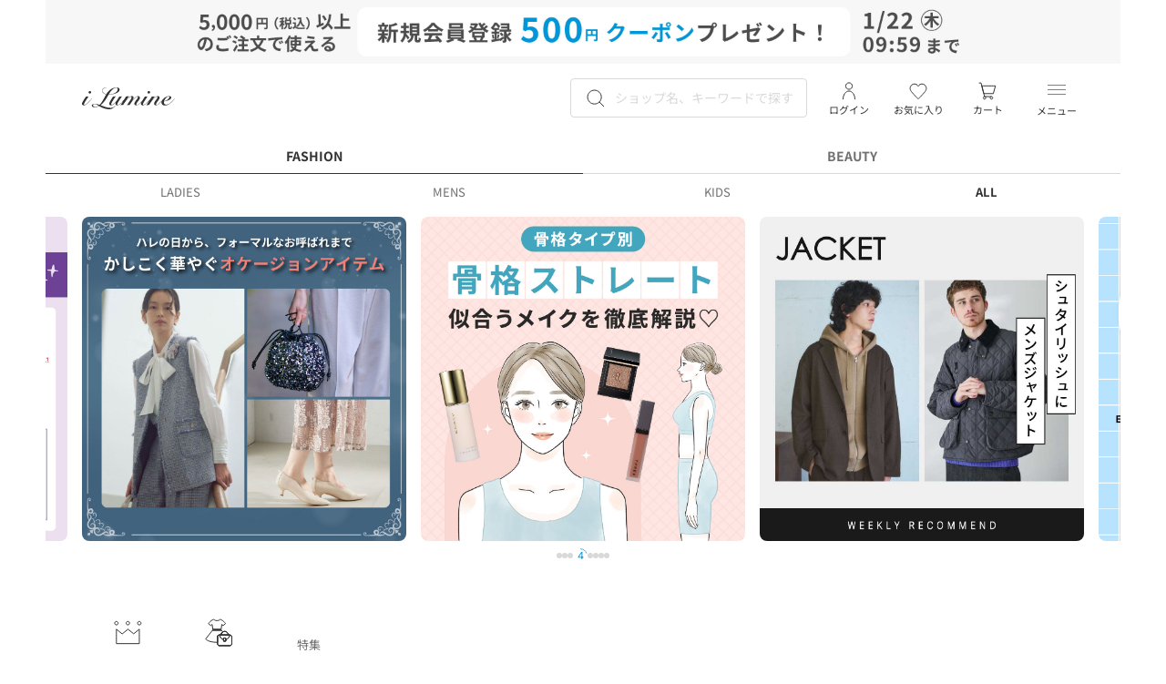

--- FILE ---
content_type: text/html;charset=UTF-8
request_url: https://i.lumine.jp/
body_size: 33886
content:
<!DOCTYPE html>
<html lang="ja">
<head>



<!--[if gt IE 9]><!-->
<script>//common/scripts.isml</script>
<script defer type="text/javascript" src="/on/demandware.static/Sites-iLumine-Site/-/ja_JP/v1768336132396/js/main.js"></script>
<script defer type="text/javascript" src="/on/demandware.static/Sites-iLumine-Site/-/ja_JP/v1768336132396/js/txHeader.js"></script>


<script defer src="/on/demandware.static/Sites-iLumine-Site/-/ja_JP/v1768336132396/assets/js/common.js"></script>
<script defer src="/on/demandware.static/Sites-iLumine-Site/-/ja_JP/v1768336132396/assets/js/lib/splide.min.js"></script>
<script defer src="/on/demandware.static/Sites-iLumine-Site/-/ja_JP/v1768336132396/assets/js/commonCallable.js"></script>
<script defer src="/on/demandware.static/Sites-iLumine-Site/-/ja_JP/v1768336132396/assets/js/modal.js"></script>
<script defer src="/on/demandware.static/Sites-iLumine-Site/-/ja_JP/v1768336132396/assets/js/lib/splide.min.js"></script>
<script defer src="/on/demandware.static/Sites-iLumine-Site/-/ja_JP/v1768336132396/assets/js/headerSlider.js"></script>

<script
    defer src="/on/demandware.static/Sites-iLumine-Site/-/ja_JP/v1768336132396/assets/js/lib/bodyScrollLock.min.js"

></script>


    
        <script defer type="text/javascript" src="/on/demandware.static/Sites-iLumine-Site/-/ja_JP/v1768336132396/assets/js/toPageTop.js"></script>
    

    
        <script defer type="text/javascript" src="/on/demandware.static/Sites-iLumine-Site/-/ja_JP/v1768336132396/assets/js/top.js"></script>
    

    
        <script defer type="text/javascript" src="/on/demandware.static/Sites-iLumine-Site/-/ja_JP/v1768336132396/assets/js/topCarousel.js"></script>
    

    
        <script defer type="text/javascript" src="/on/demandware.static/Sites-iLumine-Site/-/ja_JP/v1768336132396/assets/js/topMasonry.js"></script>
    

    
        <script defer type="text/javascript" src="/on/demandware.static/Sites-iLumine-Site/-/ja_JP/v1768336132396/assets/js/lib/splide-extension-auto-scroll.min.js"></script>
    

    
        <script defer type="text/javascript" src="/on/demandware.static/Sites-iLumine-Site/-/ja_JP/v1768336132396/js/home.js"></script>
    


<!--<![endif]-->
<meta charset=UTF-8>
<meta http-equiv="x-ua-compatible" content="ie=edge">


<meta name="viewport" content="width=device-width, initial-scale=1.0, maximum-scale=1.0">

<link rel="stylesheet" href="/on/demandware.static/-/Library-Sites-iLumineSharedLibrary/ja_JP/v1768336132396/assets/css/main.css" />
<link rel="preconnect" href="https://fonts.gstatic.com" crossorigin />

<link href="/on/demandware.static/-/Library-Sites-iLumineSharedLibrary/default/dw025155c8/favicon.ico" rel="icon" type="image/x-icon" />
<link href="/on/demandware.static/-/Library-Sites-iLumineSharedLibrary/default/dw025155c8/favicon.ico" rel="Shortcut Icon" type="image/x-icon" />




<link href="/on/demandware.static/-/Library-Sites-iLumineSharedLibrary/ja_JP/v1768336132396/assets/css/lib/splide.min.css" rel="stylesheet" />






    
        
            <title>ルミネのファッション通販アイルミネ&lt;i LUMINE&gt;</title>
        
    



    
        <meta name="description" content="ルミネカードでいつでも5％OFF。店舗受取で配送料無料。株式会社ルミネ運営の通販サイト。"/>
    







    <meta property="og:image" content="https://i.lumine.jp/on/demandware.static/-/Library-Sites-iLumineSharedLibrary/default/dwb5a6974f/assets/images/header_logo.svg">

    <meta property="fb:app_id" content="529794987647375">

    <meta property="og:type" content="website">

    <meta property="twitter:card" content="summary_large_image">

    <meta property="og:site_name" content="ルミネの公式ネット通販　アイルミネ＜i LUMINE&gt;">

    <meta property="twitter:site" content="@i_lumine_net">

    <meta property="og:title" content="ルミネのファッション通販アイルミネ&lt;i LUMINE&gt;">

    <meta property="og:locale" content="ja_JP">

    <meta property="og:url" content="https://i.lumine.jp/">

    <meta property="og:description" content="アイルミネ＜i LUMINE＞はルミネ・ニュウマンで人気ブランド・ショップのアイテムを取り扱う公式通販サイトです。ファッション・コスメ＆ビューティー・アクセサリーなど幅広いジャンルの新作アイテムが続々入荷中。">


<!--
<link rel="stylesheet" href="/on/demandware.static/Sites-iLumine-Site/-/ja_JP/v1768336132396/css/global.css" />
-->
















    
    
    
    
    
    
    
    




<!-- Google Tag Manager -->
<script>(function(w,d,s,l,i){w[l]=w[l]||[];w[l].push({'gtm.start':
new Date().getTime(),event:'gtm.js'});var f=d.getElementsByTagName(s)[0],
j=d.createElement(s),dl=l!='dataLayer'?'&l='+l:'';j.async=true;j.src=
'https://www.googletagmanager.com/gtm.js?id='+i+dl;f.parentNode.insertBefore(j,f);
})(window,document,'script','dataLayer','GTM-WKV64JK8');</script>
<!-- End Google Tag Manager -->



<link rel="canonical" href="https://i.lumine.jp/"/>

<script type="text/javascript">//<!--
/* <![CDATA[ (head-active_data.js) */
var dw = (window.dw || {});
dw.ac = {
    _analytics: null,
    _events: [],
    _category: "",
    _searchData: "",
    _anact: "",
    _anact_nohit_tag: "",
    _analytics_enabled: "true",
    _timeZone: "Japan",
    _capture: function(configs) {
        if (Object.prototype.toString.call(configs) === "[object Array]") {
            configs.forEach(captureObject);
            return;
        }
        dw.ac._events.push(configs);
    },
	capture: function() { 
		dw.ac._capture(arguments);
		// send to CQ as well:
		if (window.CQuotient) {
			window.CQuotient.trackEventsFromAC(arguments);
		}
	},
    EV_PRD_SEARCHHIT: "searchhit",
    EV_PRD_DETAIL: "detail",
    EV_PRD_RECOMMENDATION: "recommendation",
    EV_PRD_SETPRODUCT: "setproduct",
    applyContext: function(context) {
        if (typeof context === "object" && context.hasOwnProperty("category")) {
        	dw.ac._category = context.category;
        }
        if (typeof context === "object" && context.hasOwnProperty("searchData")) {
        	dw.ac._searchData = context.searchData;
        }
    },
    setDWAnalytics: function(analytics) {
        dw.ac._analytics = analytics;
    },
    eventsIsEmpty: function() {
        return 0 == dw.ac._events.length;
    }
};
/* ]]> */
// -->
</script>
<script type="text/javascript">//<!--
/* <![CDATA[ (head-cquotient.js) */
var CQuotient = window.CQuotient = {};
CQuotient.clientId = 'bksq-iLumine';
CQuotient.realm = 'BKSQ';
CQuotient.siteId = 'iLumine';
CQuotient.instanceType = 'prd';
CQuotient.locale = 'ja_JP';
CQuotient.fbPixelId = '__UNKNOWN__';
CQuotient.activities = [];
CQuotient.cqcid='';
CQuotient.cquid='';
CQuotient.cqeid='';
CQuotient.cqlid='';
CQuotient.apiHost='api.cquotient.com';
/* Turn this on to test against Staging Einstein */
/* CQuotient.useTest= true; */
CQuotient.useTest = ('true' === 'false');
CQuotient.initFromCookies = function () {
	var ca = document.cookie.split(';');
	for(var i=0;i < ca.length;i++) {
	  var c = ca[i];
	  while (c.charAt(0)==' ') c = c.substring(1,c.length);
	  if (c.indexOf('cqcid=') == 0) {
		CQuotient.cqcid=c.substring('cqcid='.length,c.length);
	  } else if (c.indexOf('cquid=') == 0) {
		  var value = c.substring('cquid='.length,c.length);
		  if (value) {
		  	var split_value = value.split("|", 3);
		  	if (split_value.length > 0) {
			  CQuotient.cquid=split_value[0];
		  	}
		  	if (split_value.length > 1) {
			  CQuotient.cqeid=split_value[1];
		  	}
		  	if (split_value.length > 2) {
			  CQuotient.cqlid=split_value[2];
		  	}
		  }
	  }
	}
}
CQuotient.getCQCookieId = function () {
	if(window.CQuotient.cqcid == '')
		window.CQuotient.initFromCookies();
	return window.CQuotient.cqcid;
};
CQuotient.getCQUserId = function () {
	if(window.CQuotient.cquid == '')
		window.CQuotient.initFromCookies();
	return window.CQuotient.cquid;
};
CQuotient.getCQHashedEmail = function () {
	if(window.CQuotient.cqeid == '')
		window.CQuotient.initFromCookies();
	return window.CQuotient.cqeid;
};
CQuotient.getCQHashedLogin = function () {
	if(window.CQuotient.cqlid == '')
		window.CQuotient.initFromCookies();
	return window.CQuotient.cqlid;
};
CQuotient.trackEventsFromAC = function (/* Object or Array */ events) {
try {
	if (Object.prototype.toString.call(events) === "[object Array]") {
		events.forEach(_trackASingleCQEvent);
	} else {
		CQuotient._trackASingleCQEvent(events);
	}
} catch(err) {}
};
CQuotient._trackASingleCQEvent = function ( /* Object */ event) {
	if (event && event.id) {
		if (event.type === dw.ac.EV_PRD_DETAIL) {
			CQuotient.trackViewProduct( {id:'', alt_id: event.id, type: 'raw_sku'} );
		} // not handling the other dw.ac.* events currently
	}
};
CQuotient.trackViewProduct = function(/* Object */ cqParamData){
	var cq_params = {};
	cq_params.cookieId = CQuotient.getCQCookieId();
	cq_params.userId = CQuotient.getCQUserId();
	cq_params.emailId = CQuotient.getCQHashedEmail();
	cq_params.loginId = CQuotient.getCQHashedLogin();
	cq_params.product = cqParamData.product;
	cq_params.realm = cqParamData.realm;
	cq_params.siteId = cqParamData.siteId;
	cq_params.instanceType = cqParamData.instanceType;
	cq_params.locale = CQuotient.locale;
	
	if(CQuotient.sendActivity) {
		CQuotient.sendActivity(CQuotient.clientId, 'viewProduct', cq_params);
	} else {
		CQuotient.activities.push({activityType: 'viewProduct', parameters: cq_params});
	}
};
/* ]]> */
// -->
</script>






    
    <!-- dwMarker="content" dwContentID="7fb28ae5ce837b665d6dd3a27c" -->
    <script type="application/ld+json">
{
"@context": "https://schema.org",
"@type": "OnlineStore",
"name": "i LUMINE",
"alternateName": "アイルミネ",
"description": "アイルミネ<i LUMINE>はルミネの人気ブランドを公式に取り扱うファッション通販サイトです。新作商品が毎日入荷中！アイテム別ランキングやおすすめコーディネートなども掲載中！株式会社ルミネが運営。",
"url": "https://i.lumine.jp/",
"logo": "https://cnt.lumine.jp/sp/images/header_logo.png",
"image": "https://cnt.lumine.jp/pc/common/header_i-Lumine.png",
"sameAs": [
"https://x.com/i_lumine_net",
"https://www.instagram.com/lumine_official/",
"https://www.lumine.co.jp/",
"https://www.lumine.ne.jp/"
],
"telephone": "0120-233-163",
"address": {
"@type": "PostalAddress",
"streetAddress": "代々木2丁目2番2号",
"addressLocality": "渋谷区",
"addressRegion": "東京都",
"postalCode": "151-0053",
"addressCountry": "JP"
},
"taxID": "6430001087673",
"hasMerchantReturnPolicy": {
"@type": "MerchantReturnPolicy",
"returnPolicyCategory": "https://schema.org/MerchantReturnFiniteReturnWindow",
"merchantReturnDays": 7,
"returnPolicyCountry": "JP",
"applicableCountry": "JP",
"merchantReturnLink": "https://i.lumine.jp/contents/shopping_guide",
"returnMethod": [
"https://schema.org/ReturnByMail"
],
"returnLabelSource": "https://schema.org/ReturnLabelCustomerResponsibility",
"itemCondition": [
"https://schema.org/NewCondition"
],
"refundType": "https://schema.org/FullRefund",
"itemDefectReturnFees": "https://schema.org/FreeReturn",
"itemDefectReturnShippingFeesAmount": {
"@type": "MonetaryAmount",
"value": 0,
"currency": "JPY"
},
"customerRemorseReturnFees": "https://schema.org/ReturnFeesCustomerResponsibility"
}
}
</script>






    
    <!-- dwMarker="content" dwContentID="4b68e78d43e48cf998070836eb" -->
    <!-- InsightX -->
<!-- トラッカー -->
<script type="text/javascript" src="https://cdn.lumine.insight-x.tech/insightx-tracker.js" async></script>
<!-- シェルフ描画タグ -->
<script type="text/javascript" src="https://cdn.lumine.insight-x.tech/insightx-shelf.js" async></script>


</head>
<body>

<!-- Google Tag Manager (noscript) -->
<noscript><iframe src='https://www.googletagmanager.com/ns.html?id=GTM-WKV64JK8'
 height='0' width='0' style='display:none;visibility:hidden'></iframe></noscript>
<!-- End Google Tag Manager (noscript) -->



<div class="page" data-action="Sites-iLumine-Site" data-querystring="" >
<header class="lmnA-header">
  
  


  
  <div class="lmnA-header--sp">
    <div class="lmnA-header__contentsBg"></div>
    <div class="lmnA-header__couponBannerBackColor">
      <div
        class="lmnA-header__couponBanner lmnA-js-header__couponBanner lmnA-header__couponBanner--pc lmnA-header-slider--active">
        
	 


	
    
        <div class="lmnA-header__couponBannerBackColor">
    <div
        class="lmnA-header__couponBanner lmnA-js-header__couponBanner lmnA-header__couponBanner--pc lmnA-header-slider--active">
        <div id="lmnA-header-banner-splide-2" class="splide lmnA-header-slider">
            <div class="splide__arrows">
                <button class="splide__arrow splide__arrow--prev lmnA-header-slider__arrow--prev">
                    <img src="https://i.lumine.jp/on/demandware.static/-/Library-Sites-iLumineSharedLibrary/default/dwc13f5ea6/./assets/images/icon_arrow_left_white.svg" alt="左スライドアイコン" width="16"
                        height="16" decoding="async" />
                </button>
                <div class="splide__track lmnA-header-slider__track">
                    <ul class="splide__list lmnA-header-slider__list">
    
        <li class="lmnA-header__banner--pc splide__slide">
  <a href="https://i.lumine.jp/sign-up/?cid=header_260109_3">
  <img loading="lazy" class="lmnA-header__bannerImg--pc" src="https://i.lumine.jp/on/demandware.static/-/Library-Sites-iLumineSharedLibrary/default/dw4d1380c4/./contents/header/image/2025/header_260109_3.jpg" alt="新規会員登録" width="1180" height="67" decoding="async" /></a>
</li>
    
        </ul>
                </div>
<button class="splide__arrow splide__arrow--next lmnA-header-slider__arrow--next">
                    <img src="https://i.lumine.jp/on/demandware.static/-/Library-Sites-iLumineSharedLibrary/default/dwf3f7a73d/./assets/images/icon_arrow_right_white.svg" alt="右スライドアイコン" width="16"
                        height="16" decoding="async" />
                </button>
                </div>
            </div>
        </div>
    </div>
</div>
<script>
  /** ヘッダーのカルーセル処理 */
  // スマホサイズのスライダーインスタンス
  document.addEventListener("DOMContentLoaded", () => {
    const spHeaderBannerSelector = "#lmnA-header-banner-splide-1";
    if (document.querySelector(spHeaderBannerSelector))
      // eslint-disable-next-line no-undef
      new Splide(spHeaderBannerSelector, {
        // ページネーションを非表示
        pagination: false,
        // 自動再生
        autoplay: true,
        // スクロールされる間隔
        interval: 3000,
        // スクロール速度
        speed: 1000,
        //arrows:false,
        rewind:true,
        rewindByDrag:true,
        //type:loop,
      }).mount();

    // PCサイズのスライダーインスタンス
    const pcHeaderBannerSelector = "#lmnA-header-banner-splide-2";
    if (document.querySelector(pcHeaderBannerSelector))
      // eslint-disable-next-line no-undef
      new Splide(pcHeaderBannerSelector, {
        // ページネーションを非表示
        pagination: false,
        // 自動再生
        autoplay: true,
        // スクロールされる間隔
        interval: 3000,
        // スクロール速度
        speed: 1000,
        //arrows:false,
        rewind:true,
        rewindByDrag:true,
        //type:loop,
      }).mount();
  });
</script>
    

 
	
      </div>
      <div class="lmnA-header__contentsBackColor">
        <div class="lmnA-js-header__dummyContent"></div>
        <div class="lmnA-header__contentsContainer lmnA-js-header__fixed">
          <div class="lmnA-header__contents">
            <div class="lmnA-header__leftItems">
              <a
                class="lmnA-header__hamburgerMenu lmnA-js-hamburgerMenu__container cursor-pointer"
                ><button class="lmnA-header__hamburgerMenuButton lmnA-js-hamburgerMenu__openButton"
                  aria-label="ハンバーガーメニューボタン">
                  <span>
                  </span>
                  <span>
                  </span>
                  <span>
                  </span>
                </button>
                
                メニュー
              </a>
              <div class="lmnA-header__leftItemsLayout lmnA-header__leftItemsLayoutSearch u-cursor-pointer">
                <button class="lmnA-header__searchModalButton lmnA-js-header__searchModalButton">
                  <img class="lmnA-header__searchIcon"
                    src="/on/demandware.static/-/Library-Sites-iLumineSharedLibrary/default/dwd3f8b5a1/./assets/images/header_search.svg"
                    alt="商品検索入力フィールド表示アイコン" width="24" height="24" decoding="async" />
                </button>
                
                <p id="lmnA-header-search-label">
                  
                  検索
                </p>
              </div>
              <div class="lmnA-header__search--pc lmnA-js-header__search--pc lmnA-js-searchModal__openSearchModal--pc">
                <img 
                  src="/on/demandware.static/-/Library-Sites-iLumineSharedLibrary/default/dwd3f8b5a1/./assets/images/header_search.svg"
                  class="lmnA-header__searchImg--pc" alt="商品検索入力フィールド表示アイコン" width="24" height="24" decoding="async" />
                
                <input id="tx-search-field-pc" type="text" name="q" data-type="pc"
                  data-url="/search/" maxlength="100" 
                  value="" 
                  class="search-field lmnA-header__searchInput--pc lmnA-js-header__searchInput--pc"
                  placeholder="ショップ名、キーワードで探す" aria-labelledby="lmnA-header-search-label"
                  autocapitalize="off"
                  autocomplete="off"
                  autocorrect="off"/>
                <button type="button" class="lmnA-header__searchInputDelete--pc lmnA-js-header__searchInputDelete--pc">
                  <img
                    src="/on/demandware.static/-/Library-Sites-iLumineSharedLibrary/default/dw28c905af/./assets/images/icon_search_delete.svg"
                    alt="入力テキスト削除ボタン" width="24" height="24" decoding="async" />
                </button>
                
                <div class="suggestions-wrapper" data-url="/suggestions/"></div>
                
                <div class="searchhistory-wrapper" data-url="/on/demandware.store/Sites-iLumine-Site/ja_JP/SearchServices-GetRecentSearchHistory"></div>
              </div>
            </div>
            
            <a href="/home/" class="lmnA-header__logo txGenLink"><img 
                src="/on/demandware.static/-/Library-Sites-iLumineSharedLibrary/default/dwb5a6974f/./assets/images/header_logo.svg"
                alt="ロゴ" width="102" height="24" decoding="async" /></a>
            <div class="lmnA-header__rightItems">
              
              <a href="/mypage/favorites/" class="lmnA-header__rightItemsLayout lmnA-header__favorite u-cursor-pointer">
                <img 
                  src="/on/demandware.static/-/Library-Sites-iLumineSharedLibrary/default/dw29e0d758/./assets/images/icon_header_favorite.svg"
                  alt="お気に入りへ遷移アイコン" width="24" height="24" decoding="async" />
                
                お気に入り
              </a>
              
              

    <div class="lmnA-header__contentsColumns--pc lmnA-header__user">
        <button type="button" data-url="/login/" 
            class="lmnA-headerMyPageModal__openMyPageModalButton u-cursor-pointer tx-loginBtn">
            <img loading="lazy"
                src="/on/demandware.static/-/Library-Sites-iLumineSharedLibrary/default/dw559303eb/./assets/images/icon_user_logout.svg"
                alt="ログイン画面へ遷移アイコン" width="24" height="24" decoding="async" />
                <span>
                    
                    ログイン
                </span>
        </button>
    </div>

              
              
<a href="/cart/list/" class="lmnA-header__rightItemsLayout lmnA-header__cart u-cursor-pointer" >
    <img loading="lazy"
        src="/on/demandware.static/-/Library-Sites-iLumineSharedLibrary/default/dw199cc38b/./assets/images/header_cart.svg"
        alt="ショッピングカートページへ遷移アイコン" width="24" height="24" decoding="async" />
    <img loading="lazy" class="lmnA-header__noticeBadge" style="display: none;"
        src="/on/demandware.static/-/Library-Sites-iLumineSharedLibrary/default/dw27be063d/./assets/images/icon_noticeBadge.svg"
        alt="カートに追加しているアイテム数" width="16" height="16" decoding="async" />
        
        <span class="lmnA-header__noticeBadgeNumber " style="display: none;">0</span>
    カート
    
</a>
<input type="hidden" class="tx-cartItemCount" data-token="u6SIuSa6iAUMMmDsSrslH9qfRM9rsReNPMRjT4i_nq2E6wqMpbayi0D7gk4WoRPBjQR6l5tvlBAs3G0ByYf9Sp0fzdoh_gyfZMzN4M3iyQa9tzf1yXxT8PmsDqx262qlbWhpkvpQbJ064G46mKF0Mq21TUCPXAuS0K_bE35owSp90paUAvI=" value="/on/demandware.store/Sites-iLumine-Site/ja_JP/Account-GetCartItemCount" />
            </div>
          </div>
        </div>
      </div>
    </div>
  </div>
  
  <div class="lmnA-header__modalsContainer lmnA-js-header__modalsContainer">
    <nav class="lmnA-searchModal lmnA-js-searchModal" aria-label="検索モーダル">
      <div class="lmnA-searchModal__content">
        <div class="lmnA-searchModal__header">
          <div class="lmnA-searchModal__search lmnA-js-searchModal__search">
            <img loading="lazy"
              src="/on/demandware.static/-/Library-Sites-iLumineSharedLibrary/default/dwd3f8b5a1/./assets/images/header_search.svg"
              class="lmnA-searchModal__searchInputImg" alt="商品検索入力フィールド表示アイコン" width="24" height="24"
              decoding="async" />
            <input id="tx-search-field" type="text" maxlength="100"  name="q" data-type="sp" data-url="/search/"
              class="search-field lmnA-searchModal__searchInput lmnA-js-searchModal__searchInput"
              placeholder="ショップ名、キーワードで探す" aria-labelledby="lmnA-search-modal-input-label" autocapitalize="off" autocomplete="off" autocorrect="off"/>
            <button type="button" class="lmnA-searchModal__searchInputDelete lmnA-js-searchModal__searchInputDelete">
              <img
                src="/on/demandware.static/-/Library-Sites-iLumineSharedLibrary/default/dw28c905af/./assets/images/icon_search_delete.svg"
                alt="入力テキスト削除ボタン" width="24" height="24" decoding="async" loading="lazy" />
            </button>
            <div class="lmnA-searchModal__searchInputLabel" id="lmnA-search-modal-input-label">
              
              検索
            </div>
            
            <div class="suggestions-wrapper" data-url="/suggestions/"></div>
          </div>
          <button type="button" class="lmnA-searchModal__closeButton lmnA-js-searchModalCloseButton">
            <img loading="lazy"
              src="/on/demandware.static/-/Library-Sites-iLumineSharedLibrary/default/dw105fb145/./assets/images/icon_modal_close.svg"
              alt="閉じるボタン" width="16" height="16" decoding="async" />
          </button>
        </div>
        
        <div id="tx-suggest" class="lmnA-js-searchSuggest"></div>
        
        
        <div id="tx-sp-searchhistory" class="lmnA-js-searchHistory"></div>
        
        
    
    <!-- dwMarker="content" dwContentID="e36cde31dfd9b64a5946babc63" -->
    <div class="lmnA-searchModal__find">
 
  <div class="lmnA-columnTitle">
 
  <div class="lmnA-columnTitle__category lmnA-columnTitle__category--bold">探す</div>
 
  </div>
 
  <ul class="lmnA-searchModal__findUl">
 
  <li class="lmnA-searchModal__findLi">
 
  <a href="https://i.lumine.jp/search/?cond=1" class="lmnA-searchModal__findLiColumn txGenLink">詳細検索
 
  <img loading="lazy" src="https://i.lumine.jp/on/demandware.static/-/Library-Sites-iLumineSharedLibrary/default/dwd52c3bc7/./assets/images/icon_arrow_right.svg" alt="選択アイコン" width="16"
 
  height="16" decoding="async">
 
  </a>
 
  </li>
 
  <li>
 
  <details class="lmnA-searchModal__findUlDetails lmnA-searchModal__findUlDetails--bottom" open>
 
  <summary class="lmnA-searchModal__findLiColumn">カテゴリから探す
 
  <img loading="lazy" class="lmnA-searchModal__findLiColumnAccordionIcon"
 
  src="https://i.lumine.jp/on/demandware.static/-/Library-Sites-iLumineSharedLibrary/default/dwa0349afa/./assets/images/icon_arrow_under.svg" alt="選択アイコン" width="16" height="16"
 
  decoding="async">
 
  </summary>
 
  <ul class="lmnA-searchModal__findUl lmnA-searchModal__findUl--half">
 
  <li class="lmnA-searchModal__findLiHalfColumn">
 
  <a href="https://i.lumine.jp/outerwear/" class="lmnA-searchModal__findLiColumnAccordion txGenLink">
 
  <div class="lmnA-searchModal__findLiColumnAccordionItem">
 
  <img loading="lazy" src="https://i.lumine.jp/on/demandware.static/-/Library-Sites-iLumineSharedLibrary/default/dwbb3b8852/./assets/images/icon_category_outer.svg"
 
  alt="選択アイコン" width="24" height="24" decoding="async">アウター
 
  </div>
 
  <img loading="lazy" src="https://i.lumine.jp/on/demandware.static/-/Library-Sites-iLumineSharedLibrary/default/dwd52c3bc7/./assets/images/icon_arrow_right.svg" alt="選択アイコン"
 
  width="16" height="16" decoding="async">
 
  </a>
 
  </li>
 
  <li class="lmnA-searchModal__findLiHalfColumn">
 
  <a href="https://i.lumine.jp/jacket-suit/" class="lmnA-searchModal__findLiColumnAccordion txGenLink">
 
  <div class="lmnA-searchModal__findLiColumnAccordionItem">
 
  <img loading="lazy" src="https://i.lumine.jp/on/demandware.static/-/Library-Sites-iLumineSharedLibrary/default/dw0566d4da/./assets/images/icon_category_jacket_suit.svg"
 
  alt="選択アイコン" width="24" height="24" decoding="async">ジャケット・スーツ
 
  </div>
 
  <img loading="lazy" src="https://i.lumine.jp/on/demandware.static/-/Library-Sites-iLumineSharedLibrary/default/dwd52c3bc7/./assets/images/icon_arrow_right.svg" alt="選択アイコン"
 
  width="16" height="16" decoding="async">
 
  </a>
 
  </li>
 
  <li class="lmnA-searchModal__findLiHalfColumn">
 
  <a href="https://i.lumine.jp/dress/" class="lmnA-searchModal__findLiColumnAccordion txGenLink">
 
  <div class="lmnA-searchModal__findLiColumnAccordionItem">
 
  <img loading="lazy" src="https://i.lumine.jp/on/demandware.static/-/Library-Sites-iLumineSharedLibrary/default/dw29c9dac9/./assets/images/icon_category_dress.svg"
 
  alt="選択アイコン" width="24" height="24" decoding="async">ワンピース
 
  </div>
 
  <img loading="lazy" src="https://i.lumine.jp/on/demandware.static/-/Library-Sites-iLumineSharedLibrary/default/dwd52c3bc7/./assets/images/icon_arrow_right.svg" alt="選択アイコン"
 
  width="16" height="16" decoding="async">
 
  </a>
 
  </li>
 
  <li class="lmnA-searchModal__findLiHalfColumn">
 
  <a href="https://i.lumine.jp/tops/" class="lmnA-searchModal__findLiColumnAccordion txGenLink">
 
  <div class="lmnA-searchModal__findLiColumnAccordionItem">
 
  <img loading="lazy" src="https://i.lumine.jp/on/demandware.static/-/Library-Sites-iLumineSharedLibrary/default/dw0262e960/./assets/images/icon_category_tops.svg"
 
  alt="選択アイコン" width="24" height="24" decoding="async">トップス
 
  </div>
 
  <img loading="lazy" src="https://i.lumine.jp/on/demandware.static/-/Library-Sites-iLumineSharedLibrary/default/dwd52c3bc7/./assets/images/icon_arrow_right.svg" alt="選択アイコン"
 
  width="16" height="16" decoding="async">
 
  </a>
 
  </li>
 
  <li class="lmnA-searchModal__findLiHalfColumn">
 
  <a href="https://i.lumine.jp/pants/" class="lmnA-searchModal__findLiColumnAccordion txGenLink">
 
  <div class="lmnA-searchModal__findLiColumnAccordionItem">
 
  <img loading="lazy" src="https://i.lumine.jp/on/demandware.static/-/Library-Sites-iLumineSharedLibrary/default/dwd7e11a8b/./assets/images/icon_category_pants.svg"
 
  alt="選択アイコン" width="24" height="24" decoding="async">パンツ
 
  </div>
 
  <img loading="lazy" src="https://i.lumine.jp/on/demandware.static/-/Library-Sites-iLumineSharedLibrary/default/dwd52c3bc7/./assets/images/icon_arrow_right.svg" alt="選択アイコン"
 
  width="16" height="16" decoding="async">
 
  </a>
 
  </li>
 
  <li class="lmnA-searchModal__findLiHalfColumn">
 
  <a href="https://i.lumine.jp/skirt/" class="lmnA-searchModal__findLiColumnAccordion txGenLink">
 
  <div class="lmnA-searchModal__findLiColumnAccordionItem">
 
  <img loading="lazy" src="https://i.lumine.jp/on/demandware.static/-/Library-Sites-iLumineSharedLibrary/default/dwc0a74fa5/./assets/images/icon_category_skirts.svg"
 
  alt="選択アイコン" width="24" height="24" decoding="async">スカート
 
  </div>
 
  <img loading="lazy" src="https://i.lumine.jp/on/demandware.static/-/Library-Sites-iLumineSharedLibrary/default/dwd52c3bc7/./assets/images/icon_arrow_right.svg" alt="選択アイコン"
 
  width="16" height="16" decoding="async">
 
  </a>
 
  </li>
 
  <li class="lmnA-searchModal__findLiHalfColumn">
 
  <a href="https://i.lumine.jp/innerwear/" class="lmnA-searchModal__findLiColumnAccordion txGenLink">
 
  <div class="lmnA-searchModal__findLiColumnAccordionItem">
 
  <img loading="lazy" src="https://i.lumine.jp/on/demandware.static/-/Library-Sites-iLumineSharedLibrary/default/dwbe43a745/./assets/images/icon_category_loungewear_inner.svg"
 
  alt="選択アイコン" width="24" height="24" decoding="async">ルームウェア・インナー
 
  </div>
 
  <img loading="lazy" src="https://i.lumine.jp/on/demandware.static/-/Library-Sites-iLumineSharedLibrary/default/dwd52c3bc7/./assets/images/icon_arrow_right.svg" alt="選択アイコン"
 
  width="16" height="16" decoding="async">
 
  </a>
 
  </li>
 
  <li class="lmnA-searchModal__findLiHalfColumn">
 
  <a href="https://i.lumine.jp/shoes/" class="lmnA-searchModal__findLiColumnAccordion txGenLink">
 
  <div class="lmnA-searchModal__findLiColumnAccordionItem">
 
  <img loading="lazy" src="https://i.lumine.jp/on/demandware.static/-/Library-Sites-iLumineSharedLibrary/default/dweccbff97/./assets/images/icon_category_shoes.svg"
 
  alt="選択アイコン" width="24" height="24" decoding="async">シューズ
 
  </div>
 
  <img loading="lazy" src="https://i.lumine.jp/on/demandware.static/-/Library-Sites-iLumineSharedLibrary/default/dwd52c3bc7/./assets/images/icon_arrow_right.svg" alt="選択アイコン"
 
  width="16" height="16" decoding="async">
 
  </a>
 
  </li>
 
  <li class="lmnA-searchModal__findLiHalfColumn">
 
  <a href="https://i.lumine.jp/bags/" class="lmnA-searchModal__findLiColumnAccordion txGenLink">
 
  <div class="lmnA-searchModal__findLiColumnAccordionItem">
 
  <img loading="lazy" src="https://i.lumine.jp/on/demandware.static/-/Library-Sites-iLumineSharedLibrary/default/dw20ed6f36/./assets/images/icon_category_bags.svg"
 
  alt="選択アイコン" width="24" height="24" decoding="async">バッグ
 
  </div>
 
  <img loading="lazy" src="https://i.lumine.jp/on/demandware.static/-/Library-Sites-iLumineSharedLibrary/default/dwd52c3bc7/./assets/images/icon_arrow_right.svg" alt="選択アイコン"
 
  width="16" height="16" decoding="async">
 
  </a>
 
  </li>
 
  <li class="lmnA-searchModal__findLiHalfColumn">
 
  <a href="https://i.lumine.jp/hats/" class="lmnA-searchModal__findLiColumnAccordion txGenLink">
 
  <div class="lmnA-searchModal__findLiColumnAccordionItem">
 
  <img loading="lazy" src="https://i.lumine.jp/on/demandware.static/-/Library-Sites-iLumineSharedLibrary/default/dwf610cc79/./assets/images/icon_category_hats.svg"
 
  alt="選択アイコン" width="24" height="24" decoding="async">帽子
 
  </div>
 
  <img loading="lazy" src="https://i.lumine.jp/on/demandware.static/-/Library-Sites-iLumineSharedLibrary/default/dwd52c3bc7/./assets/images/icon_arrow_right.svg" alt="選択アイコン"
 
  width="16" height="16" decoding="async">
 
  </a>
 
  </li>
 
  <li class="lmnA-searchModal__findLiHalfColumn">
 
  <a href="https://i.lumine.jp/scarf/" class="lmnA-searchModal__findLiColumnAccordion txGenLink">
 
  <div class="lmnA-searchModal__findLiColumnAccordionItem">
 
  <img loading="lazy" src="https://i.lumine.jp/on/demandware.static/-/Library-Sites-iLumineSharedLibrary/default/dw5d717e0c/./assets/images/icon_category_stole_scarf.svg"
 
  alt="選択アイコン" width="24" height="24" decoding="async">ストール・マフラー
 
  </div>
 
  <img loading="lazy" src="https://i.lumine.jp/on/demandware.static/-/Library-Sites-iLumineSharedLibrary/default/dwd52c3bc7/./assets/images/icon_arrow_right.svg" alt="選択アイコン"
 
  width="16" height="16" decoding="async">
 
  </a>
 
  </li>
 
  <li class="lmnA-searchModal__findLiHalfColumn">
 
  <a href="https://i.lumine.jp/socks/" class="lmnA-searchModal__findLiColumnAccordion txGenLink">
 
  <div class="lmnA-searchModal__findLiColumnAccordionItem">
 
  <img loading="lazy" src="https://i.lumine.jp/on/demandware.static/-/Library-Sites-iLumineSharedLibrary/default/dw36a3330c/./assets/images/icon_category_socks_leggings.svg"
 
  alt="選択アイコン" width="24" height="24" decoding="async">靴下・タイツ
 
  </div>
 
  <img loading="lazy" src="https://i.lumine.jp/on/demandware.static/-/Library-Sites-iLumineSharedLibrary/default/dwd52c3bc7/./assets/images/icon_arrow_right.svg" alt="選択アイコン"
 
  width="16" height="16" decoding="async">
 
  </a>
 
  </li>
 
  <li class="lmnA-searchModal__findLiHalfColumn">
 
  <a href="https://i.lumine.jp/accessories/" class="lmnA-searchModal__findLiColumnAccordion txGenLink">
 
  <div class="lmnA-searchModal__findLiColumnAccordionItem">
 
  <img loading="lazy" src="https://i.lumine.jp/on/demandware.static/-/Library-Sites-iLumineSharedLibrary/default/dw6f5ee55f/./assets/images/icon_category_goods.svg"
 
  alt="選択アイコン" width="24" height="24" decoding="async">小物
 
  </div>
 
  <img loading="lazy" src="https://i.lumine.jp/on/demandware.static/-/Library-Sites-iLumineSharedLibrary/default/dwd52c3bc7/./assets/images/icon_arrow_right.svg" alt="選択アイコン"
 
  width="16" height="16" decoding="async">
 
  </a>
 
  </li>
 
  <li class="lmnA-searchModal__findLiHalfColumn">
 
  <a href="https://i.lumine.jp/jewelry-hair/" class="lmnA-searchModal__findLiColumnAccordion txGenLink">
 
  <div class="lmnA-searchModal__findLiColumnAccordionItem">
 
  <img loading="lazy" src="https://i.lumine.jp/on/demandware.static/-/Library-Sites-iLumineSharedLibrary/default/dw823f5810/./assets/images/icon_category_accessories.svg"
 
  alt="選択アイコン" width="24" height="24" decoding="async">アクセサリー・ヘアアクセサリー
 
  </div>
 
  <img loading="lazy" src="https://i.lumine.jp/on/demandware.static/-/Library-Sites-iLumineSharedLibrary/default/dwd52c3bc7/./assets/images/icon_arrow_right.svg" alt="選択アイコン"
 
  width="16" height="16" decoding="async">
 
  </a>
 
  </li>
 
  <li class="lmnA-searchModal__findLiHalfColumn">
 
  <a href="https://i.lumine.jp/swim-sport/" class="lmnA-searchModal__findLiColumnAccordion txGenLink">
 
  <div class="lmnA-searchModal__findLiColumnAccordionItem">
 
  <img loading="lazy" src="https://i.lumine.jp/on/demandware.static/-/Library-Sites-iLumineSharedLibrary/default/dw623d899d/./assets/images/icon_category_swimwear_sports.svg"
 
  alt="選択アイコン" width="24" height="24" decoding="async">水着・スポーツ
 
  </div>
 
  <img loading="lazy" src="https://i.lumine.jp/on/demandware.static/-/Library-Sites-iLumineSharedLibrary/default/dwd52c3bc7/./assets/images/icon_arrow_right.svg" alt="選択アイコン"
 
  width="16" height="16" decoding="async">
 
  </a>
 
  </li>
 
  <li class="lmnA-searchModal__findLiHalfColumn">
 
  <a href="https://i.lumine.jp/home-goods/" class="lmnA-searchModal__findLiColumnAccordion txGenLink">
 
  <div class="lmnA-searchModal__findLiColumnAccordionItem">
 
  <img loading="lazy" src="https://i.lumine.jp/on/demandware.static/-/Library-Sites-iLumineSharedLibrary/default/dw9d18c539/./assets/images/icon_category_interior_household_goods.svg"
 
  alt="選択アイコン" width="24" height="24" decoding="async">インテリア・生活雑貨
 
  </div>
 
  <img loading="lazy" src="https://i.lumine.jp/on/demandware.static/-/Library-Sites-iLumineSharedLibrary/default/dwd52c3bc7/./assets/images/icon_arrow_right.svg" alt="選択アイコン"
 
  width="16" height="16" decoding="async">
 
  </a>
 
  </li>
 
  <li class="lmnA-searchModal__findLiHalfColumn">
 
  <a href="https://i.lumine.jp/cosmetics/" class="lmnA-searchModal__findLiColumnAccordion txGenLink">
 
  <div class="lmnA-searchModal__findLiColumnAccordionItem">
 
  <img loading="lazy" src="https://i.lumine.jp/on/demandware.static/-/Library-Sites-iLumineSharedLibrary/default/dw605c6820/./assets/images/icon_category_cosmetics_beauty.svg"
 
  alt="選択アイコン" width="24" height="24" decoding="async">コスメ・ビューティ
 
  </div>
 
  <img loading="lazy" src="https://i.lumine.jp/on/demandware.static/-/Library-Sites-iLumineSharedLibrary/default/dwd52c3bc7/./assets/images/icon_arrow_right.svg" alt="選択アイコン"
 
  width="16" height="16" decoding="async">
 
  </a>
 
  </li>
 
  <li class="lmnA-searchModal__findLiHalfColumn">
 
  <a href="https://i.lumine.jp/baby/" class="lmnA-searchModal__findLiColumnAccordion txGenLink">
 
  <div class="lmnA-searchModal__findLiColumnAccordionItem">
 
  <img loading="lazy" src="https://i.lumine.jp/on/demandware.static/-/Library-Sites-iLumineSharedLibrary/default/dw4ef3b347/./assets/images/icon_category_baby.svg"
 
  alt="選択アイコン" width="24" height="24" decoding="async">ベビー
 
  </div>
 
  <img loading="lazy" src="https://i.lumine.jp/on/demandware.static/-/Library-Sites-iLumineSharedLibrary/default/dwd52c3bc7/./assets/images/icon_arrow_right.svg" alt="選択アイコン"
 
  width="16" height="16" decoding="async">
 
  </a>
 
  </li>
 
  <li class="lmnA-searchModal__findLiHalfColumn">
 
  <a href="https://i.lumine.jp/food/" class="lmnA-searchModal__findLiColumnAccordion txGenLink">
 
  <div class="lmnA-searchModal__findLiColumnAccordionItem">
 
  <img loading="lazy" src="https://i.lumine.jp/on/demandware.static/-/Library-Sites-iLumineSharedLibrary/default/dw2d0192bb/./assets/images/icon_category_food.svg"
 
  alt="選択アイコン" width="24" height="24" decoding="async">食品 ※軽減税率対象
 
  </div>
 
  <img loading="lazy" src="https://i.lumine.jp/on/demandware.static/-/Library-Sites-iLumineSharedLibrary/default/dwd52c3bc7/./assets/images/icon_arrow_right.svg" alt="選択アイコン"
 
  width="16" height="16" decoding="async">
 
  </a>
 
  </li>
 
  <li class="lmnA-searchModal__findLiHalfColumn">
 
  <a href="https://i.lumine.jp/liquor/" class="lmnA-searchModal__findLiColumnAccordion txGenLink">
 
  <div class="lmnA-searchModal__findLiColumnAccordionItem">
 
  <img loading="lazy" src="https://i.lumine.jp/on/demandware.static/-/Library-Sites-iLumineSharedLibrary/default/dwb1016049/./assets/images/icon_category_alcohol.svg"
 
  alt="選択アイコン" width="24" height="24" decoding="async">お酒
 
  </div>
 
  <img loading="lazy" src="https://i.lumine.jp/on/demandware.static/-/Library-Sites-iLumineSharedLibrary/default/dwd52c3bc7/./assets/images/icon_arrow_right.svg" alt="選択アイコン"
 
  width="16" height="16" decoding="async">
 
  </a>
 
  </li>
 
  <li class="lmnA-searchModal__findLiHalfColumn">
 
  <a href="https://i.lumine.jp/other/" class="lmnA-searchModal__findLiColumnAccordion txGenLinkv">
 
  <div class="lmnA-searchModal__findLiColumnAccordionItem">
 
  <img loading="lazy" src="https://i.lumine.jp/on/demandware.static/-/Library-Sites-iLumineSharedLibrary/default/dw16819a08/./assets/images/icon_category_others.svg" alt="選択アイコン"
 
  width="24" height="24" decoding="async" />その他
 
  </div>
 
  <img loading="lazy" src="https://i.lumine.jp/on/demandware.static/-/Library-Sites-iLumineSharedLibrary/default/dwd52c3bc7/./assets/images/icon_arrow_right.svg" alt="選択アイコン" width="16"
 
  height="16" decoding="async" />
 
  </a>
 
  </li>
 
  </ul>
 
  </details>
 
  </div>
 
  </li>
 
 </ul>


        
        
    
    <!-- dwMarker="content" dwContentID="c804d0c698d2ab2706fd6ba675" -->
    <!-- SP -->
  <div class="lmnA-columnTitle">
    <div class="lmnA-columnTitle__category lmnA-columnTitle__category--bold">おすすめキーワード</div>
  </div>
  <ul class="lmnA-searchModal__recommendedKeywords">
    <!-- 1 -->
    <li>
        <a href="https://i.lumine.jp/search/?q=%E3%82%BF%E3%82%A4%E3%83%A0%E3%82%BB%E3%83%BC%E3%83%AB&amp;pattern=002&amp;inventory=002&amp;srule=new_recommend&amp;time=202601081124&cid=window_timesale" class="lmnA-searchModal__recommendedKeywordsColumn tx-recommendKeyword">
            <span>タイムセール</span>
        </a>
    </li>
    <!-- 2 -->
    <li>
        <a href="https://i.lumine.jp/search/?q=%E5%86%8D%E5%85%A5%E8%8D%B7&amp;pattern=002&amp;inventory=002&amp;srule=new_recommend&cid=window_restock" class="lmnA-searchModal__recommendedKeywordsColumn tx-recommendKeyword">
            <span>再入荷</span>
        </a>
    </li>
    <!-- 3 -->
    <li>
        <a href="https://i.lumine.jp/search/?q=WEB%E9%99%90%E5%AE%9A&amp;pattern=002&amp;inventory=002&amp;srule=new_recommend&cid=window_web" class="lmnA-searchModal__recommendedKeywordsColumn tx-recommendKeyword">
            <span>WEB限定</span>
        </a>
    </li>
    <!-- 4 -->
    <li>
        <a href="https://i.lumine.jp/search/?q=%E3%82%BB%E3%83%AC%E3%83%A2%E3%83%8B%E3%83%BC&amp;pattern=002&amp;inventory=002&amp;srule=new_recommend&cid=window_ceremony" class="lmnA-searchModal__recommendedKeywordsColumn tx-recommendKeyword">
            <span>セレモニー</span>
        </a>
    </li>
    <!-- 5 -->
    <li>
        <a href="https://i.lumine.jp/outerwear/?prefn1=txSearchItemSexDivlst&amp;prefv1=001&amp;q=%E3%83%AA%E3%83%90%E3%83%BC&amp;pattern=002&amp;srule=new_recommend&cid=window_rever" class="lmnA-searchModal__recommendedKeywordsColumn tx-recommendKeyword">
            <span>リバーコート</span>
        </a>
    </li>
    <!-- 6 -->
    <li>
        <a href="https://i.lumine.jp/search/?prefn1=txSearchItemSexDivlst&amp;prefv1=001&amp;q=%E3%83%AC%E3%83%BC%E3%82%B9&amp;pattern=002&amp;inventory=002&amp;srule=new_recommend&cid=window_lace" class="lmnA-searchModal__recommendedKeywordsColumn tx-recommendKeyword">
            <span>レース</span>
        </a>
    </li>
    <!-- 7 -->
    <li>
        <a href="https://i.lumine.jp/accessories/gloves/?pattern=002&amp;srule=new_recommend&cid=window_gloves" class="lmnA-searchModal__recommendedKeywordsColumn tx-recommendKeyword">
            <span>手袋</span>
        </a>
    </li>
    <!-- 8 -->
    <li>
        <a href="https://i.lumine.jp/accessories/wallet/?pattern=002&amp;srule=new_recommend&cid=window_wallet" class="lmnA-searchModal__recommendedKeywordsColumn tx-recommendKeyword">
            <span>財布</span>
        </a>
    </li>
    <!-- 9 -->
    <li>
        <a href="https://i.lumine.jp/search/?prefn1=txShopCode&amp;prefv1=130&amp;pattern=002&amp;srule=new_recommend&cid=window_tml" class="lmnA-searchModal__recommendedKeywordsColumn tx-recommendKeyword">
            <span>トゥモローランド</span>
        </a>
    </li>
    <!-- 10 -->
    <li>
        <a href="https://i.lumine.jp/search/?prefn1=txShopCode&amp;prefv1=607&amp;pattern=002&amp;srule=new_recommend&cid=window_marimekko" class="lmnA-searchModal__recommendedKeywordsColumn tx-recommendKeyword">
            <span>マリメッコ</span>
        </a>
    </li>
  </ul>


      </div>
      <div class="lmnA-searchModal__closeArea lmnA-js-searchModalCloseButton"></div>
    </nav>
    <div class="lmnA-searchModal--pc lmnA-js-searchModal--pc">
      <div class="lmnA-searchModal__closeArea--pc lmnA-js-searchModal__closeArea--pc"></div>
      <div class="lmnA-searchModal__container--pc lmnA-js-searchModal__rect--pc">
        
        <div id="tx-suggest-pc" class="lmnA-js-searchSuggest--pc"></div>
        
        
        <div id="tx-pc-searchhistory" class="lmnA-js-searchHistory--pc"></div>
        
        
    
    <!-- dwMarker="content" dwContentID="6ac25571bd88165d5827816cbe" -->
    <!-- PC -->
<div class="lmnA-searchModal__detail--pc">
    <a href="https://i.lumine.jp/search/?cond=1" class="txGenLinkForPlp">詳細検索
    <img loading="lazy"
            src="https://i.lumine.jp/on/demandware.static/-/Library-Sites-iLumineSharedLibrary/default/dwd52c3bc7/./assets/images/icon_arrow_right.svg"
            alt="選択アイコン" width="16" height="16" decoding="async" /></a>
  </div>
  <div class="lmnA-searchModal__detail--pc">おすすめキーワード</div>
  <ul class="lmnA-searchModal__tag--pc">
    <!-- 1 -->
    <li>
        <a href="https://i.lumine.jp/search/?q=%E3%82%BF%E3%82%A4%E3%83%A0%E3%82%BB%E3%83%BC%E3%83%AB&amp;pattern=002&amp;inventory=002&amp;srule=new_recommend&amp;time=202601081124&cid=window_timesale" class="lmnA-searchModal__keywords--pc tx-recommendKeyword">
            <span>タイムセール</span>
        </a>
    </li>
    <!-- 2 -->
    <li>
        <a href="https://i.lumine.jp/search/?q=%E5%86%8D%E5%85%A5%E8%8D%B7&amp;pattern=002&amp;inventory=002&amp;srule=new_recommend&cid=window_restock" class="lmnA-searchModal__keywords--pc tx-recommendKeyword">
            <span>再入荷</span>
        </a>
    </li>
    <!-- 3 -->
    <li>
        <a href="https://i.lumine.jp/search/?q=WEB%E9%99%90%E5%AE%9A&amp;pattern=002&amp;inventory=002&amp;srule=new_recommend&cid=window_web" class="lmnA-searchModal__keywords--pc tx-recommendKeyword">
            <span>WEB限定</span>
        </a>
    </li>
    <!-- 4 -->
    <li>
        <a href="https://i.lumine.jp/search/?q=%E3%82%BB%E3%83%AC%E3%83%A2%E3%83%8B%E3%83%BC&amp;pattern=002&amp;inventory=002&amp;srule=new_recommend&cid=window_ceremony" class="lmnA-searchModal__keywords--pc tx-recommendKeyword">
            <span>セレモニー</span>
        </a>
    </li>
    <!-- 5 -->
    <li>
        <a href="https://i.lumine.jp/outerwear/?prefn1=txSearchItemSexDivlst&amp;prefv1=001&amp;q=%E3%83%AA%E3%83%90%E3%83%BC&amp;pattern=002&amp;srule=new_recommend&cid=window_rever" class="lmnA-searchModal__keywords--pc tx-recommendKeyword">
            <span>リバーコート</span>
        </a>
    </li>
    <!-- 6 -->
    <li>
        <a href="https://i.lumine.jp/search/?prefn1=txSearchItemSexDivlst&amp;prefv1=001&amp;q=%E3%83%AC%E3%83%BC%E3%82%B9&amp;pattern=002&amp;inventory=002&amp;srule=new_recommend&cid=window_lace" class="lmnA-searchModal__keywords--pc tx-recommendKeyword">
            <span>レース</span>
        </a>
    </li>
    <!-- 7 -->
    <li>
        <a href="https://i.lumine.jp/accessories/gloves/?pattern=002&amp;srule=new_recommend&cid=window_gloves" class="lmnA-searchModal__keywords--pc tx-recommendKeyword">
            <span>手袋</span>
        </a>
    </li>
    <!-- 8 -->
    <li>
        <a href="https://i.lumine.jp/accessories/wallet/?pattern=002&amp;srule=new_recommend&cid=window_wallet" class="lmnA-searchModal__keywords--pc tx-recommendKeyword">
            <span>財布</span>
        </a>
    </li>
    <!-- 9 -->
    <li>
        <a href="https://i.lumine.jp/search/?prefn1=txShopCode&amp;prefv1=130&amp;pattern=002&amp;srule=new_recommend&cid=window_tml" class="lmnA-searchModal__keywords--pc tx-recommendKeyword">
            <span>トゥモローランド</span>
        </a>
    </li>
    <!-- 10 -->
    <li>
        <a href="https://i.lumine.jp/search/?prefn1=txShopCode&amp;prefv1=607&amp;pattern=002&amp;srule=new_recommend&cid=window_marimekko" class="lmnA-searchModal__keywords--pc tx-recommendKeyword">
            <span>マリメッコ</span>
        </a>
    </li>
  </ul>


      </div>
    </div>
    




<div class="lmnA-hamburgerMenu lmnA-js-hamburgerMenu">
    <nav class="lmnA-hamburgerMenu__nav" aria-label="ハンバーガーメニュー">
        <div class="lmnA-columnTitle">
            <div class="lmnA-columnTitle__category lmnA-columnTitle__category--bold">
                
                会員情報
            </div>
        </div>
        
        
        
        
            <ul class="lmnA-hamburgerMenu__navUl">
                <li class="lmnA-hamburgerMenu__navLi">
                    <a href="/login/" class="lmnA-hamburgerMenu__navLiColumn">
                        
                        ログイン
                        <img loading="lazy"
                            src="/on/demandware.static/-/Library-Sites-iLumineSharedLibrary/default/dwd52c3bc7/./assets/images/icon_arrow_right.svg"
                            alt="選択アイコン" width="16" height="16" decoding="async" />
                    </a>
                </li>
                <li class="lmnA-hamburgerMenu__navLi">
                    <a href="/sign-up/" class="lmnA-hamburgerMenu__navLiColumn">
                        
                        新規会員登録
                        <img loading="lazy"
                            src="/on/demandware.static/-/Library-Sites-iLumineSharedLibrary/default/dwd52c3bc7/./assets/images/icon_arrow_right.svg"
                            alt="選択アイコン" width="16" height="16" decoding="async" />
                    </a>
                </li>
            </ul>
        

        
        
        
    
    <!-- dwMarker="content" dwContentID="4e38c93d3ef630d9c3e1cc9e4e" -->
    <div class="lmnA-columnTitle">
 
  <div class="lmnA-columnTitle__category lmnA-columnTitle__category--bold">
 
  探す
 
  </div>
 
 </div>
 
 <ul class="lmnA-hamburgerMenu__navUl">
 
  <li>
 
  <details class="lmnA-hamburgerMenu__navUlDetails">
 
  <summary class="lmnA-hamburgerMenu__navLiColumn">
 
  カテゴリから探す<img loading="lazy" class="lmnA-hamburgerMenu__navLiColumnAccordionIcon"
 
  src="https://i.lumine.jp/on/demandware.static/-/Library-Sites-iLumineSharedLibrary/default/dwa0349afa/./assets/images/icon_arrow_under.svg"
 
  alt="選択アイコン" width="16" height="16" decoding="async" />
 
  </summary>
 
  <ul class="lmnA-hamburgerMenu__navUl lmnA-hamburgerMenu__navUl--half">
 
  <li class="lmnA-hamburgerMenu__navLiHalfColumn">
 
  <a href="https://i.lumine.jp/outerwear/" class="lmnA-hamburgerMenu__navLiColumnAccordion txGenLink">アウター
 
  <img loading="lazy"
 
  src="https://i.lumine.jp/on/demandware.static/-/Library-Sites-iLumineSharedLibrary/default/dwd52c3bc7/./assets/images/icon_arrow_right.svg"
 
  alt="選択アイコン" width="16" height="16" decoding="async" />
 
  </a>
 
  </li>
 
  <li class="lmnA-hamburgerMenu__navLiHalfColumn">
 
  <a href="https://i.lumine.jp/jacket-suit/" class="lmnA-hamburgerMenu__navLiColumnAccordion txGenLink">ジャケット・スーツ
 
  <img loading="lazy"
 
  src="https://i.lumine.jp/on/demandware.static/-/Library-Sites-iLumineSharedLibrary/default/dwd52c3bc7/./assets/images/icon_arrow_right.svg"
 
  alt="選択アイコン" width="16" height="16" decoding="async" />
 
  </a>
 
  </li>
 
  <li class="lmnA-hamburgerMenu__navLiHalfColumn">
 
  <a href="https://i.lumine.jp/dress/" class="lmnA-hamburgerMenu__navLiColumnAccordion txGenLink">ワンピース
 
  <img loading="lazy"
 
  src="https://i.lumine.jp/on/demandware.static/-/Library-Sites-iLumineSharedLibrary/default/dwd52c3bc7/./assets/images/icon_arrow_right.svg"
 
  alt="選択アイコン" width="16" height="16" decoding="async" />
 
  </a>
 
  </li>
 
  <li class="lmnA-hamburgerMenu__navLiHalfColumn">
 
  <a href="https://i.lumine.jp/tops/" class="lmnA-hamburgerMenu__navLiColumnAccordion txGenLink">トップス
 
  <img loading="lazy"
 
  src="https://i.lumine.jp/on/demandware.static/-/Library-Sites-iLumineSharedLibrary/default/dwd52c3bc7/./assets/images/icon_arrow_right.svg"
 
  alt="選択アイコン" width="16" height="16" decoding="async" />
 
  </a>
 
  </li>
 
  <li class="lmnA-hamburgerMenu__navLiHalfColumn">
 
  <a href="https://i.lumine.jp/pants/" class="lmnA-hamburgerMenu__navLiColumnAccordion txGenLink">パンツ
 
  <img loading="lazy"
 
  src="https://i.lumine.jp/on/demandware.static/-/Library-Sites-iLumineSharedLibrary/default/dwd52c3bc7/./assets/images/icon_arrow_right.svg"
 
  alt="選択アイコン" width="16" height="16" decoding="async" />
 
  </a>
 
  </li>
 
  <li class="lmnA-hamburgerMenu__navLiHalfColumn">
 
  <a href="https://i.lumine.jp/skirt/" class="lmnA-hamburgerMenu__navLiColumnAccordion txGenLink">スカート
 
  <img loading="lazy"
 
  src="https://i.lumine.jp/on/demandware.static/-/Library-Sites-iLumineSharedLibrary/default/dwd52c3bc7/./assets/images/icon_arrow_right.svg"
 
  alt="選択アイコン" width="16" height="16" decoding="async" />
 
  </a>
 
  </li>
 
  <li class="lmnA-hamburgerMenu__navLiHalfColumn">
 
  <a href="https://i.lumine.jp/innerwear/" class="lmnA-hamburgerMenu__navLiColumnAccordion txGenLink">ルームウェア・インナー
 
  <img loading="lazy"
 
  src="https://i.lumine.jp/on/demandware.static/-/Library-Sites-iLumineSharedLibrary/default/dwd52c3bc7/./assets/images/icon_arrow_right.svg"
 
  alt="選択アイコン" width="16" height="16" decoding="async" />
 
  </a>
 
  </li>
 
  <li class="lmnA-hamburgerMenu__navLiHalfColumn">
 
  <a href="https://i.lumine.jp/shoes/" class="lmnA-hamburgerMenu__navLiColumnAccordion txGenLink">シューズ
 
  <img loading="lazy"
 
  src="https://i.lumine.jp/on/demandware.static/-/Library-Sites-iLumineSharedLibrary/default/dwd52c3bc7/./assets/images/icon_arrow_right.svg"
 
  alt="選択アイコン" width="16" height="16" decoding="async" />
 
  </a>
 
  </li>
 
  <li class="lmnA-hamburgerMenu__navLiHalfColumn">
 
  <a href="https://i.lumine.jp/bags/" class="lmnA-hamburgerMenu__navLiColumnAccordion txGenLink">バッグ
 
  <img loading="lazy"
 
  src="https://i.lumine.jp/on/demandware.static/-/Library-Sites-iLumineSharedLibrary/default/dwd52c3bc7/./assets/images/icon_arrow_right.svg"
 
  alt="選択アイコン" width="16" height="16" decoding="async" />
 
  </a>
 
  </li>
 
  <li class="lmnA-hamburgerMenu__navLiHalfColumn">
 
  <a href="https://i.lumine.jp/hats/" class="lmnA-hamburgerMenu__navLiColumnAccordion txGenLink">帽子
 
  <img loading="lazy"
 
  src="https://i.lumine.jp/on/demandware.static/-/Library-Sites-iLumineSharedLibrary/default/dwd52c3bc7/./assets/images/icon_arrow_right.svg"
 
  alt="選択アイコン" width="16" height="16" decoding="async" />
 
  </a>
 
  </li>
 
  <li class="lmnA-hamburgerMenu__navLiHalfColumn">
 
  <a href="https://i.lumine.jp/scarf/" class="lmnA-hamburgerMenu__navLiColumnAccordion txGenLink">ストール・マフラー
 
  <img loading="lazy"
 
  src="https://i.lumine.jp/on/demandware.static/-/Library-Sites-iLumineSharedLibrary/default/dwd52c3bc7/./assets/images/icon_arrow_right.svg"
 
  alt="選択アイコン" width="16" height="16" decoding="async" />
 
  </a>
 
  </li>
 
  <li class="lmnA-hamburgerMenu__navLiHalfColumn">
 
  <a href="https://i.lumine.jp/socks/" class="lmnA-hamburgerMenu__navLiColumnAccordion txGenLink">靴下・タイツ
 
  <img loading="lazy"
 
  src="https://i.lumine.jp/on/demandware.static/-/Library-Sites-iLumineSharedLibrary/default/dwd52c3bc7/./assets/images/icon_arrow_right.svg"
 
  alt="選択アイコン" width="16" height="16" decoding="async" />
 
  </a>
 
  </li>
 
  <li class="lmnA-hamburgerMenu__navLiHalfColumn">
 
  <a href="https://i.lumine.jp/accessories/" class="lmnA-hamburgerMenu__navLiColumnAccordion txGenLink">小物
 
  <img loading="lazy"
 
  src="https://i.lumine.jp/on/demandware.static/-/Library-Sites-iLumineSharedLibrary/default/dwd52c3bc7/./assets/images/icon_arrow_right.svg"
 
  alt="選択アイコン" width="16" height="16" decoding="async" />
 
  </a>
 
  </li>
 
  <li class="lmnA-hamburgerMenu__navLiHalfColumn">
 
  <a href="https://i.lumine.jp/jewelry-hair/" class="lmnA-hamburgerMenu__navLiColumnAccordion txGenLink">アクセサリー・ヘアアクセサリー
 
  <img
 
  loading="lazy"
 
  src="https://i.lumine.jp/on/demandware.static/-/Library-Sites-iLumineSharedLibrary/default/dwd52c3bc7/./assets/images/icon_arrow_right.svg"
 
  alt="選択アイコン" width="16" height="16" decoding="async" />
 
  </a>
 
  </li>
 
  <li class="lmnA-hamburgerMenu__navLiHalfColumn">
 
  <a href="https://i.lumine.jp/swim-sport/" class="lmnA-hamburgerMenu__navLiColumnAccordion txGenLink">水着・スポーツ
 
  <img loading="lazy"
 
  src="https://i.lumine.jp/on/demandware.static/-/Library-Sites-iLumineSharedLibrary/default/dwd52c3bc7/./assets/images/icon_arrow_right.svg"
 
  alt="選択アイコン" width="16" height="16" decoding="async" />
 
  </a>
 
  </li>
 
  <li class="lmnA-hamburgerMenu__navLiHalfColumn">
 
  <a href="https://i.lumine.jp/home-goods/" class="lmnA-hamburgerMenu__navLiColumnAccordion txGenLink">インテリア・生活雑貨
 
  <img loading="lazy"
 
  src="https://i.lumine.jp/on/demandware.static/-/Library-Sites-iLumineSharedLibrary/default/dwd52c3bc7/./assets/images/icon_arrow_right.svg"
 
  alt="選択アイコン" width="16" height="16" decoding="async" />
 
  </a>
 
  </li>
 
  <li class="lmnA-hamburgerMenu__navLiHalfColumn">
 
  <a href="https://i.lumine.jp/cosmetics/" class="lmnA-hamburgerMenu__navLiColumnAccordion txGenLink">コスメ・ビューティ
 
  <img loading="lazy"
 
  src="https://i.lumine.jp/on/demandware.static/-/Library-Sites-iLumineSharedLibrary/default/dwd52c3bc7/./assets/images/icon_arrow_right.svg"
 
  alt="選択アイコン" width="16" height="16" decoding="async" />
 
  </a>
 
  </li>
 
  <li class="lmnA-hamburgerMenu__navLiHalfColumn">
 
  <a href="https://i.lumine.jp/baby/" class="lmnA-hamburgerMenu__navLiColumnAccordion txGenLink">ベビー
 
  <img loading="lazy"
 
  src="https://i.lumine.jp/on/demandware.static/-/Library-Sites-iLumineSharedLibrary/default/dwd52c3bc7/./assets/images/icon_arrow_right.svg"
 
  alt="選択アイコン" width="16" height="16" decoding="async" />
 
  </a>
 
  </li>
 
  <li class="lmnA-hamburgerMenu__navLiHalfColumn">
 
  <a href="https://i.lumine.jp/food/" class="lmnA-hamburgerMenu__navLiColumnAccordion txGenLink">食品 ※軽減税率対象
 
  <img loading="lazy"
 
  src="https://i.lumine.jp/on/demandware.static/-/Library-Sites-iLumineSharedLibrary/default/dwd52c3bc7/./assets/images/icon_arrow_right.svg"
 
  alt="選択アイコン" width="16" height="16" decoding="async" />
 
  </a>
 
  </li>
 
  <li class="lmnA-hamburgerMenu__navLiHalfColumn">
 
  <a href="https://i.lumine.jp/liquor/" class="lmnA-hamburgerMenu__navLiColumnAccordion txGenLink">お酒
 
  <img loading="lazy"
 
  src="https://i.lumine.jp/on/demandware.static/-/Library-Sites-iLumineSharedLibrary/default/dwd52c3bc7/./assets/images/icon_arrow_right.svg"
 
  alt="選択アイコン" width="16" height="16" decoding="async" />
 
  </a>
 
  </li>
 
  </ul>
 
  </details>
 
  </li>
 
  <li class="lmnA-hamburgerMenu__navLi">
 
  <a href="https://i.lumine.jp/shops/" class="lmnA-hamburgerMenu__navLiColumn">ショップから探す
 
  <img loading="lazy"
 
  src="https://i.lumine.jp/on/demandware.static/-/Library-Sites-iLumineSharedLibrary/default/dwd52c3bc7/./assets/images/icon_arrow_right.svg"
 
  alt="選択アイコン" width="16" height="16" decoding="async" />
 
  </a>
 
  </li>
 
  <li class="lmnA-hamburgerMenu__navLi">
 
  <a href="https://i.lumine.jp/brands/" class="lmnA-hamburgerMenu__navLiColumn">ブランドから探す
 
  <img loading="lazy"
 
  src="https://i.lumine.jp/on/demandware.static/-/Library-Sites-iLumineSharedLibrary/default/dwd52c3bc7/./assets/images/icon_arrow_right.svg"
 
  alt="選択アイコン" width="16" height="16" decoding="async" />
 
  </a>
 
  </li>
 
  <li class="lmnA-hamburgerMenu__navLi">
 
  <a href="https://i.lumine.jp/ranking/" class="lmnA-hamburgerMenu__navLiColumn txGenLink">ランキングから探す
 
  <img loading="lazy"
 
  src="https://i.lumine.jp/on/demandware.static/-/Library-Sites-iLumineSharedLibrary/default/dwd52c3bc7/./assets/images/icon_arrow_right.svg"
 
  alt="選択アイコン" width="16" height="16" decoding="async" />
 
  </a>
 
  </li>
 
  <li class="lmnA-hamburgerMenu__navLi">
 
  <a href="https://i.lumine.jp/coordinates/" class="lmnA-hamburgerMenu__navLiColumn">コーディネートから探す
 
  <img loading="lazy"
 
  src="https://i.lumine.jp/on/demandware.static/-/Library-Sites-iLumineSharedLibrary/default/dwd52c3bc7/./assets/images/icon_arrow_right.svg"
 
  alt="選択アイコン" width="16" height="16" decoding="async" />
 
  </a>
 
  </li>
 
  <li class="lmnA-hamburgerMenu__navLi">
 
  <a href="https://i.lumine.jp/search/?cond=1" class="lmnA-hamburgerMenu__navLiColumn txGenLink">詳細条件から探す
 
  <img loading="lazy"
 
  src="https://i.lumine.jp/on/demandware.static/-/Library-Sites-iLumineSharedLibrary/default/dwd52c3bc7/./assets/images/icon_arrow_right.svg"
 
  alt="選択アイコン" width="16" height="16" decoding="async" />
 
  </a>
 
  </li>
 
 </ul>


        
        
    
    <!-- dwMarker="content" dwContentID="c558f8f0d3f426046f645c703e" -->
    <div class="lmnA-columnTitle">
            <div class="lmnA-columnTitle__category lmnA-columnTitle__category--bold">
                コンテンツ
            </div>
        </div>
        <ul class="lmnA-hamburgerMenu__navUl">
            <li class="lmnA-hamburgerMenu__navLi">
                <a href="https://i.lumine.jp/features/" class="lmnA-hamburgerMenu__navLiColumn txGenLink">特集<img loading="lazy"
                        src="https://i.lumine.jp/on/demandware.static/-/Library-Sites-iLumineSharedLibrary/default/dwd52c3bc7/./assets/images/icon_arrow_right.svg"
                        alt="選択アイコン" width="16" height="16" decoding="async" /></a>
            </li>
            <li class="lmnA-hamburgerMenu__navLi">
                <a href="https://i.lumine.jp/shopnews/" class="lmnA-hamburgerMenu__navLiColumn txGenLink">ショップニュース<img loading="lazy"
                        src="https://i.lumine.jp/on/demandware.static/-/Library-Sites-iLumineSharedLibrary/default/dwd52c3bc7/./assets/images/icon_arrow_right.svg"
                        alt="選択アイコン" width="16" height="16" decoding="async" /></a>
            </li>
        </ul>


        
        
    
    <!-- dwMarker="content" dwContentID="d65b2d7ae35faa4e14976119f4" -->
    <div class="lmnA-columnTitle">
 
  <div class="lmnA-columnTitle__category lmnA-columnTitle__category--bold">
 
  ヘルプ
 
  </div>
 
  </div>
 
  <ul class="lmnA-hamburgerMenu__navUl">
 
  <li class="lmnA-hamburgerMenu__navLi">
 
  <a href="https://i.lumine.jp/contents/help/help-top.html" class="lmnA-hamburgerMenu__navLiColumn">よくある質問<img loading="lazy"
 
  src="https://i.lumine.jp/on/demandware.static/-/Library-Sites-iLumineSharedLibrary/default/dwd52c3bc7/./assets/images/icon_arrow_right.svg"
 
  alt="選択アイコン" width="16" height="16" decoding="async" /></a>
 
  </li>
 
  <li class="lmnA-hamburgerMenu__navLi">
 
  <a href="https://i.lumine.jp/contents/welcome.html" class="lmnA-hamburgerMenu__navLiColumn">はじめての方へ<img loading="lazy"
 
  src="https://i.lumine.jp/on/demandware.static/-/Library-Sites-iLumineSharedLibrary/default/dwd52c3bc7/./assets/images/icon_arrow_right.svg"
 
  alt="選択アイコン" width="16" height="16" decoding="async" /></a>
 
  </li>
 
  </ul>


        
        
    
    <!-- dwMarker="content" dwContentID="0bd3f046cfa4fb3dd981923cab" -->
    <div class="lmnA-columnTitle">
            <div class="lmnA-columnTitle__category lmnA-columnTitle__category--bold">
                関連リンク
            </div>
        </div>
        <ul class="lmnA-hamburgerMenu__navUl">
            <li class="lmnA-hamburgerMenu__navLi">
                <a href="https://www.lumine.ne.jp/" class="lmnA-hamburgerMenu__navLiColumn" target="_blank" rel="noopener noreferrer">ルミネ公式<img
                        loading="lazy"
                        src="https://i.lumine.jp/on/demandware.static/-/Library-Sites-iLumineSharedLibrary/default/dwe46baefe/./assets/images/icon_external_link.svg"
                        alt="外部リンクアイコン" width="16" height="16" decoding="async" /></a>
            </li>
            <li class="lmnA-hamburgerMenu__navLi">
                <a href="https://www.lumine.ne.jp/magazine/" class="lmnA-hamburgerMenu__navLiColumn" target="_blank" rel="noopener noreferrer">ルミネマガジン<img
                        loading="lazy"
                        src="https://i.lumine.jp/on/demandware.static/-/Library-Sites-iLumineSharedLibrary/default/dwe46baefe/./assets/images/icon_external_link.svg"
                        alt="外部リンクアイコン" width="16" height="16" decoding="async" /></a>
            </li>
            <li class="lmnA-hamburgerMenu__navLi">
                <a href="https://www.lumine.ne.jp/sp/card/" class="lmnA-hamburgerMenu__navLiColumn" target="_blank" rel="noopener noreferrer">ルミネカード<img
                        loading="lazy"
                        src="https://i.lumine.jp/on/demandware.static/-/Library-Sites-iLumineSharedLibrary/default/dwe46baefe/./assets/images/icon_external_link.svg"
                        alt="外部リンクアイコン" width="16" height="16" decoding="async" /></a>
            </li>
        </ul>


        
        
	 


	
    
        <div class="lmnA-newsFromILumine">
    <div class="lmnA-newsFromILumine__title">
        アイルミネからのお知らせ
    </div>
    <ul class="lmnA-newsFromILumine__navUl">
    
        <li class="lmnA-newsFromILumine__navLi">
    <a href="https://i.lumine.jp/contents/mailChange.html" class="lmnA-newsFromILumine__navLiColumn"
      >通知メールアドレス変更のお知らせ<img
        loading="lazy"
        src="https://i.lumine.jp/on/demandware.static/-/Library-Sites-iLumineSharedLibrary/default/dwd52c3bc7/./assets/images/icon_arrow_right.svg"
        alt="選択アイコン"
        width="16"
        height="16"
        decoding="async"
    /></a>
  </li>
    
        <li class="lmnA-newsFromILumine__navLi">
    <a href="https://i.lumine.jp/contents/jreMaintenance.html" class="lmnA-newsFromILumine__navLiColumn"
      >JRE POINTサービスメンテナンスのご案内<img
        loading="lazy"
        src="https://i.lumine.jp/on/demandware.static/-/Library-Sites-iLumineSharedLibrary/default/dwd52c3bc7/./assets/images/icon_arrow_right.svg"
        alt="選択アイコン"
        width="16"
        height="16"
        decoding="async"
    /></a>
  </li>
    
        <li class="lmnA-newsFromILumine__navLi">
    <a href="https://i.lumine.jp/contents/password.html" class="lmnA-newsFromILumine__navLiColumn"
      >【重要なお知らせ】ログインパスワード変更のお願い<img
        loading="lazy"
        src="https://i.lumine.jp/on/demandware.static/-/Library-Sites-iLumineSharedLibrary/default/dwd52c3bc7/./assets/images/icon_arrow_right.svg"
        alt="選択アイコン"
        width="16"
        height="16"
        decoding="async"
    /></a>
  </li>
    
        <li class="lmnA-newsFromILumine__navLi">
    <a href="https://i.lumine.jp/contents/ruijisite.html" class="lmnA-newsFromILumine__navLiColumn"
      >類似サイトにご注意ください<img
        loading="lazy"
        src="https://i.lumine.jp/on/demandware.static/-/Library-Sites-iLumineSharedLibrary/default/dwd52c3bc7/./assets/images/icon_arrow_right.svg"
        alt="選択アイコン"
        width="16"
        height="16"
        decoding="async"
    /></a>
  </li>
    
        <li>
    <details class="lmnA-newsFromILumine__navUlDetails">
      <summary class="lmnA-newsFromILumine__navLiColumn">
        商品・配送について<img
          loading="lazy"
          class="lmnA-newsFromILumine__navLiColumnAccordionIcon"
          src="https://i.lumine.jp/on/demandware.static/-/Library-Sites-iLumineSharedLibrary/default/dwc8be7f31/./assets/images/chevron_more.svg"
          alt="選択アイコン"
          width="16"
          height="16"
          decoding="async"
        />
      </summary>
      <ul
        class="lmnA-newsFromILumine__navUl lmnA-newsFromILumine__navUl--full"
      >
        <li class="lmnA-newsFromILumine__navLiFullColumn">
          <a
            href="https://i.lumine.jp/contents/help/shopping_guide/help-shoppingguide-item.html"
            class="lmnA-newsFromILumine__navLiColumnAccordion lmnA-newsFromILumine__navLiColumnAccordion--full"
            >お値下げ商品について<img
              loading="lazy"
              src="https://i.lumine.jp/on/demandware.static/-/Library-Sites-iLumineSharedLibrary/default/dwd52c3bc7/./assets/images/icon_arrow_right.svg"
              alt="選択アイコン"
              width="16"
              height="16"
              decoding="async"
          /></a>
        </li>
        <li class="lmnA-newsFromILumine__navLiFullColumn">
          <a
            href="https://i.lumine.jp/contents/help/shopping_guide/help-shoppingguide-delivery.html"
            class="lmnA-newsFromILumine__navLiColumnAccordion lmnA-newsFromILumine__navLiColumnAccordion--full"
            >セール期間、天候不良などの配送及びお問い合わせについて<img
              loading="lazy"
              src="https://i.lumine.jp/on/demandware.static/-/Library-Sites-iLumineSharedLibrary/default/dwd52c3bc7/./assets/images/icon_arrow_right.svg"
              alt="選択アイコン"
              width="16"
              height="16"
              decoding="async"
          /></a>
        </li>
      </ul>
    </details>
</li>
    
        <li>
    <details class="lmnA-newsFromILumine__navUlDetails">
      <summary class="lmnA-newsFromILumine__navLiColumn">
        その他<img
          loading="lazy"
          class="lmnA-newsFromILumine__navLiColumnAccordionIcon"
          src="https://i.lumine.jp/on/demandware.static/-/Library-Sites-iLumineSharedLibrary/default/dwc8be7f31/./assets/images/chevron_more.svg"
          alt="選択アイコン"
          width="16"
          height="16"
          decoding="async"
        />
      </summary>
      <ul
        class="lmnA-newsFromILumine__navUl lmnA-newsFromILumine__navUl--full"
      >
        <li class="lmnA-newsFromILumine__navLiFullColumn">
          <a
            href="https://i.lumine.jp/contents/kankyou.html"
            class="lmnA-newsFromILumine__navLiColumnAccordion lmnA-newsFromILumine__navLiColumnAccordion--full"
            >推奨環境について<img
              loading="lazy"
              src="https://i.lumine.jp/on/demandware.static/-/Library-Sites-iLumineSharedLibrary/default/dwd52c3bc7/./assets/images/icon_arrow_right.svg"
              alt="選択アイコン"
              width="16"
              height="16"
              decoding="async"
          /></a>
        </li>
        <!-- <li class="lmnA-newsFromILumine__navLiFullColumn">
          <a
            href="https://i.lumine.jp/contents/help/shopping_guide/help-shoppingguide-delivery.html"
            class="lmnA-newsFromILumine__navLiColumnAccordion lmnA-newsFromILumine__navLiColumnAccordion--full"
            >セール期間、天候不良などの配送及びお問い合わせについて<img
              loading="lazy"
              src="https://i.lumine.jp/on/demandware.static/-/Library-Sites-iLumineSharedLibrary/default/dwd52c3bc7/./assets/images/icon_arrow_right.svg"
              alt="選択アイコン"
              width="16"
              height="16"
              decoding="async"
          /></a>
        </li> -->
      </ul>
    </details>
</li>
    
        </ul>
</div>
    

 
	
        
    </nav>
    <div class="lmnA-hamburgerMenu__closeArea lmnA-js-hamburgerMenuCloseArea">
        <img loading="lazy"
            src="/on/demandware.static/-/Library-Sites-iLumineSharedLibrary/default/dw7f3a00f3/./assets/images/icon_close_white.svg"
            class="lmnA-hamburgerMenu__closeIcon" alt="ハンバーガーメニューを閉じるアイコン" width="16" height="16" decoding="async" />
    </div>
</div>

<div class="lmnA-hamburgerMenu--pc lmnA-js-hamburgerMenu--pc">
    <div class="lmnA-hamburgerMenu__closeArea--pc lmnA-js-hamburgerMenu__closeArea--pc"></div>
    <div class="lmnA-hamburgerMenu__fullArea--pc lmnA-js-hamburgerMenu__rect--pc">
        <div class="lmnA-hamburgerMenu__container--pc">
            
            
    
    <!-- dwMarker="content" dwContentID="100cf59afba0ee97967c029dc5" -->
    <div class="lmnA-hamburgerMenu__findCategory--pc">
    <p class="lmnA-hamburgerMenu__findCategoryTitle--pc">
        カテゴリから探す
    </p>
    <ul class="lmnA-hamburgerMenu__findCategoryColumns--pc">
        <li class="lmnA-hamburgerMenu__findCategoryColumn--pc">
            <a href="https://i.lumine.jp/outerwear/" class="txGenLink">アウター</a>
        </li>
        <li class="lmnA-hamburgerMenu__findCategoryColumn--pc">
            <a href="https://i.lumine.jp/jacket-suit/" class="txGenLink">ジャケット・スーツ</a>
        </li>
        <li class="lmnA-hamburgerMenu__findCategoryColumn--pc">
            <a href="https://i.lumine.jp/dress/" class="txGenLink">ワンピース</a>
        </li>
        <li class="lmnA-hamburgerMenu__findCategoryColumn--pc">
            <a href="https://i.lumine.jp/tops/" class="txGenLink">トップス</a>
        </li>
        <li class="lmnA-hamburgerMenu__findCategoryColumn--pc">
            <a href="https://i.lumine.jp/pants/" class="txGenLink">パンツ</a>
        </li>
        <li class="lmnA-hamburgerMenu__findCategoryColumn--pc">
            <a href="https://i.lumine.jp/skirt/" class="txGenLink">スカート</a>
        </li>
        <li class="lmnA-hamburgerMenu__findCategoryColumn--pc">
            <a href="https://i.lumine.jp/innerwear/" class="txGenLink">ルームウェア・インナー</a>
        </li>
        <li class="lmnA-hamburgerMenu__findCategoryColumn--pc">
            <a href="https://i.lumine.jp/shoes/" class="txGenLink">シューズ</a>
        </li>
        <li class="lmnA-hamburgerMenu__findCategoryColumn--pc">
            <a href="https://i.lumine.jp/bags/" class="txGenLink">バッグ</a>
        </li>
        <li class="lmnA-hamburgerMenu__findCategoryColumn--pc">
            <a href="https://i.lumine.jp/hats/" class="txGenLink">帽子</a>
        </li>
        <li class="lmnA-hamburgerMenu__findCategoryColumn--pc">
            <a href="https://i.lumine.jp/scarf/" class="txGenLink">ストール・マフラー</a>
        </li>
        <li class="lmnA-hamburgerMenu__findCategoryColumn--pc">
            <a href="https://i.lumine.jp/socks/" class="txGenLink">靴下・タイツ</a>
        </li>
        <li class="lmnA-hamburgerMenu__findCategoryColumn--pc">
            <a href="https://i.lumine.jp/accessories/" class="txGenLink">小物</a>
        </li>
        <li class="lmnA-hamburgerMenu__findCategoryColumn--pc">
            <a href="https://i.lumine.jp/jewelry-hair/" class="txGenLink">アクセサリー・ヘアアクセサリー</a>
        </li>
        <li class="lmnA-hamburgerMenu__findCategoryColumn--pc">
            <a href="https://i.lumine.jp/swim-sport/" class="txGenLink">水着・スポーツ</a>
        </li>
        <li class="lmnA-hamburgerMenu__findCategoryColumn--pc">
            <a href="https://i.lumine.jp/home-goods/" class="txGenLink">インテリア・生活雑貨</a>
        </li>
        <li class="lmnA-hamburgerMenu__findCategoryColumn--pc">
            <a href="https://i.lumine.jp/cosmetics/" class="txGenLink">コスメ・ビューティ</a>
        </li>
        <li class="lmnA-hamburgerMenu__findCategoryColumn--pc">
            <a href="https://i.lumine.jp/baby/" class="txGenLink">ベビー</a>
        </li>
        <li class="lmnA-hamburgerMenu__findCategoryColumn--pc">
            <a href="https://i.lumine.jp/food/" class="txGenLink">食品 ※軽減税率対象</a>
        </li>
        <li class="lmnA-hamburgerMenu__findCategoryColumn--pc">
            <a href="https://i.lumine.jp/liquor/" class="txGenLink">お酒</a>
        </li>
    </ul>
</div>


            
            
    
    <!-- dwMarker="content" dwContentID="d6b7a910c0eafe1db38479b105" -->
    <div class="lmnA-hamburgerMenu__findLinks--pc">
  <ul>
    <li>
      <a href="https://i.lumine.jp/shops/" class="lmnA-hamburgerMenu__findLinksColumn--pc">ショップから探す
        <img loading="lazy" src="https://i.lumine.jp/on/demandware.static/-/Library-Sites-iLumineSharedLibrary/default/dwd52c3bc7/./assets/images/icon_arrow_right.svg" alt="選択アイコン" width="16" height="16"
          decoding="async" /></a>
    </li>
    <li>
      <a href="https://i.lumine.jp/brands/" class="lmnA-hamburgerMenu__findLinksColumn--pc">ブランドから探す
        <img loading="lazy" src="https://i.lumine.jp/on/demandware.static/-/Library-Sites-iLumineSharedLibrary/default/dwd52c3bc7/./assets/images/icon_arrow_right.svg" alt="選択アイコン" width="16" height="16"
          decoding="async" /></a>
    </li>
    <li>
      <a href="https://i.lumine.jp/ranking/" class="lmnA-hamburgerMenu__findLinksColumn--pc txGenLink">ランキングから探す
        <img loading="lazy" src="https://i.lumine.jp/on/demandware.static/-/Library-Sites-iLumineSharedLibrary/default/dwd52c3bc7/./assets/images/icon_arrow_right.svg" alt="選択アイコン" width="16" height="16"
          decoding="async" /></a>
    </li>
    <li>
      <a href="https://i.lumine.jp/coordinates/" class="lmnA-hamburgerMenu__findLinksColumn--pc txGenLink">コーディネートから探す
        <img loading="lazy" src="https://i.lumine.jp/on/demandware.static/-/Library-Sites-iLumineSharedLibrary/default/dwd52c3bc7/./assets/images/icon_arrow_right.svg" alt="選択アイコン" width="16" height="16"
          decoding="async" /></a>
    </li>
    <li>
      <a href="https://i.lumine.jp/search/?cond=1" class="lmnA-hamburgerMenu__findLinksColumn--pc txGenLink">詳細条件から探す
        <img loading="lazy" src="https://i.lumine.jp/on/demandware.static/-/Library-Sites-iLumineSharedLibrary/default/dwd52c3bc7/./assets/images/icon_arrow_right.svg" alt="選択アイコン" width="16" height="16"
          decoding="async" /></a>
    </li>
  </ul>
  <p class="lmnA-hamburgerMenu__findLinksHelp--pc">ヘルプ</p>
  <ul class="lmnA-hamburgerMenu__findLinksHelpColumns--pc">
    <li class="lmnA-hamburgerMenu__findLinksHelpColumn--pc">
      <a href="https://i.lumine.jp/contents/help/help-top.html">よくある質問</a>
    </li>
    <li class="lmnA-hamburgerMenu__findLinksHelpColumn--pc">
      <a href="https://i.lumine.jp/contents/welcome.html">はじめての方へ</a>
    </li>
    <li class="lmnA-hamburgerMenu__findLinksHelpColumn--pc">
      <a href="https://i.lumine.jp/inquiries/agreement/">お問い合わせ</a>
    </li>
  </ul>
</div>


        </div>
    </div>
</div>

<div class="lmnA-headerMyPageModal lmnA-js-headerMyPageModal">
    <div class="lmnA-headerMyPageModal__closeArea lmnA-js-headerMyPageModal__closeArea"></div>
    <div class="lmnA-headerMyPageModal__container lmnA-js-headerMyPageModal__rect">
        <div class="lmnA-headerMyPageModal__memberInfo">
            
        </div>
        
        
    
    <!-- dwMarker="content" dwContentID="ba1e6751b840c29b18b54c2385" -->
    <ul class="lmnA-headerMyPageModal__linkColumns">
    <li>
        <a href="https://i.lumine.jp/mypage/" class="lmnA-headerMyPageModal__linkColumn">マイページ
            <img loading="lazy"
                src="https://i.lumine.jp/on/demandware.static/-/Library-Sites-iLumineSharedLibrary/default/dwd52c3bc7/./assets/images/icon_arrow_right.svg"
                alt="リンクアイコン" width="16" height="16" decoding="async" />
        </a>
    </li>
    <li>
        <a href="https://i.lumine.jp/mypage/orders/" class="lmnA-headerMyPageModal__linkColumn">注文履歴
            <img loading="lazy"
                src="https://i.lumine.jp/on/demandware.static/-/Library-Sites-iLumineSharedLibrary/default/dwd52c3bc7/./assets/images/icon_arrow_right.svg"
                alt="リンクアイコン" width="16" height="16" decoding="async" />
        </a>
    </li>
    <li>
        <a href="https://i.lumine.jp/mypage/favorites/?tab=item" class="lmnA-headerMyPageModal__linkColumn">お気に入りアイテム
            <img loading="lazy"
                src="https://i.lumine.jp/on/demandware.static/-/Library-Sites-iLumineSharedLibrary/default/dwd52c3bc7/./assets/images/icon_arrow_right.svg"
                alt="リンクアイコン" width="16" height="16" decoding="async" />
        </a>
    </li>
    <li>
        <a href="https://i.lumine.jp/mypage/favorites/?tab=shop" class="lmnA-headerMyPageModal__linkColumn">お気に入りショップ
            <img loading="lazy"
                src="https://i.lumine.jp/on/demandware.static/-/Library-Sites-iLumineSharedLibrary/default/dwd52c3bc7/./assets/images/icon_arrow_right.svg"
                alt="リンクアイコン" width="16" height="16" decoding="async" />
        </a>
    </li>
    <li>
        <a href="https://i.lumine.jp/mypage/favorites/?tab=coordinate" class="lmnA-headerMyPageModal__linkColumn">お気に入りコーディネート
            <img loading="lazy"
                src="https://i.lumine.jp/on/demandware.static/-/Library-Sites-iLumineSharedLibrary/default/dwd52c3bc7/./assets/images/icon_arrow_right.svg"
                alt="リンクアイコン" width="16" height="16" decoding="async" />
        </a>
    </li>
</ul>


        
    </div>
</div>

<div class="lmnA-modal lmnA-js-modal lmnA-js-logoutModal">
    <a href="" class="lmnA-modal__bg lmnA-js-modal__bg" data-target=".lmnA-js-logoutModal"></a>
    <div class="lmnA-modal__container">
        <dialog class="lmnA-modal__body lmnA-js-modal__body lmnA-modal__body--pcLarge lmnA-modal__body--title"
            aria-label="モーダルの内容">
            <div class="lmnA-modal__title lmnA-modal__title--borderNone lmnA-modal__title--pcLarge">
                <button class="lmnA-modal__arrow lmnA-js-modal__arrow lmnA-js-modalCloseButton lmnA-modal__arrow--none"
                    data-target=".lmnA-js-logoutModal">
                    <img loading="lazy"
                        src="/on/demandware.static/-/Library-Sites-iLumineSharedLibrary/default/dwa7544a94/./assets/images/icon_arrow_left.svg"
                        width="16" height="16" decoding="async" alt="戻るボタン" />
                </button>
                
                ログアウト確認
                <button type="button" class="lmnA-modal__close lmnA-js-modal__close lmnA-js-modalCloseButton"
                    data-target=".lmnA-js-logoutModal">
                    <img loading="lazy"
                        src="/on/demandware.static/-/Library-Sites-iLumineSharedLibrary/default/dw105fb145/./assets/images/icon_modal_close.svg"
                        width="19" height="20" decoding="async" alt="閉じるボタン" />
                </button>
            </div>
            <div class="lmnA-modal__content">
                <div class="lmnA-logoutModal">
                    <p>
                        
                        ログアウトするとカート内の商品が<br/>すべて削除されます。<br/>よろしければ「ログアウト」を押してください。
                    </p>

                </div>
                <div class="lmnA-btnLayout">
                    <div
                        class="lmnA-btnLayout__btnContainer lmnA-btnLayout__btnContainer--horizontal lmnA-btnLayout__btnContainer--equalPadding">
                        <button type="button"
                            class="lmnA-js-modalCloseButton lmnA-btn lmnA-btn--large lmnA-btn--secondary">
                            <span>
                                キャンセル</span>
                        </button>
                        <button type="button" data-url="/logout/"
                            class="lmnA-btn lmnA-btn--large lmnA-btn--primary lmnA-js-btn tx-logoutBtn">
                            <span>
                                ログアウト</span>
                        </button>
                    </div>
                </div>
            </div>
        </dialog>
    </div>
</div>
  </div>
  
    
    <!-- dwMarker="content" dwContentID="f23408ec733017adcdd53e6d80" -->
    <!--
<a href="" class="lmnA-header__notice">ルミネ・ニュウマン店舗受け取りなら送料無料！</a>
-->



</header>

<div role="main" id="maincontent" class="lmnA-main">


  
  


  
  <div role="main" id="maincontent" class="lmnA-main">
    <div class="lmnA-LoadingAnimation lmnA-js-LoadingAnimation">
      <img loading="lazy"
        src="/on/demandware.static/-/Library-Sites-iLumineSharedLibrary/default/dw8512ea45/./assets/images/loading.gif"
        alt="ローディングアニメーション" width="80" height="80" decoding="async" />
    </div>
    <div class="lmnA-l-top" data-reactroot="">
      <h1 style="display: none"></h1>
      <button class="lmnA-l-top__sideMenuCloseArea lmnA-js-l-top__categoryModalBg" aria-label="モーダルを閉じる"></button>
      <div class="lmnA-l-top__tabMenu lmnA-js-l-top__tabMenu lmnA-js-l-top__tabMenuFv">
        <div class="lmnA-l-top__tabMenuList lmnA-js-l-top__tabMenuList" role="tablist">
          <button class="lmnA-l-top__tabMenuTab lmnA-js-l-top__tabMenuTab lmnA-l-top__activeTab"
            id="lmnA-l-top__tabMenuId--FASHION" data-url="/home/"
            role="tab" aria-selected="true" aria-controls="lmnA-l-top__tabMenuPanelId--Common">
            FASHION
          </button>
          <button class="lmnA-l-top__tabMenuTab lmnA-js-l-top__tabMenuTab "
            id="lmnA-l-top__tabMenuId--BEAUTY" data-url="/beauty/"
            role="tab" aria-selected="true"
            aria-controls="lmnA-l-top__tabMenuPanelId--Common">
            BEAUTY
          </button>
        </div>
        <div>
          <div class="lmnA-l-top__tabMenuPanel lmnA-l-top__fvPanel lmnA-js-l-top__tabMenuPanel" id="lmnA-l-top__tabMenuPanelId--Common"
            role="tabpanel" aria-labelledby="lmnA-l-top__tabMenuId--Common">
            <div class="lmnA-l-top__subTabMenu lmnA-js-l-top__tabMenu lmnA-js-l-top__tabMenuFv">
              
                <div class="lmnA-l-top__subTabMenuList lmnA-js-l-top__tabMenuList" role="tablist">
                  <button class="lmnA-l-top__subTabMenuTab lmnA-js-l-top__tabMenuTab "
                    id="lmnA-l-top__subTabMenuId--Common" data-url="/ladies/"
                    role="tab" aria-selected="true" aria-controls="lmnA-l-top__subTabMenuPanelId--Common">
                    LADIES
                  </button>
                  <button class="lmnA-l-top__subTabMenuTab lmnA-js-l-top__tabMenuTab "
                    id="lmnA-l-top__subTabMenuId--MENS" data-url="/mens/" role="tab"
                    aria-selected="true" aria-controls="lmnA-l-top__subTabMenuPanelId--Common">
                    MENS
                  </button>
                  <button class="lmnA-l-top__subTabMenuTab lmnA-js-l-top__tabMenuTab"
                    id="lmnA-l-top__subTabMenuId--KIDS" data-url="/kids.html" role="tab"
                    aria-selected="true">
                    KIDS
                  </button>
                  <button class="lmnA-l-top__subTabMenuTab lmnA-js-l-top__tabMenuTab lmnA-l-top__activeTab"
                    id="lmnA-l-top__subTabMenuId--ALL" data-url="/home/?all=true" role="tab"
                    aria-selected="true" aria-controls="lmnA-l-top__subTabMenuPanelId--Common">
                    ALL
                  </button>
                </div>
              
              <div>
                
                
	 


	
    <div class="lmnA-topCarousel lmnA-js-topCarousel">
        <div class="splide lmnA-topCarousel__container lmnA-js-topCarousel__container">
            <div class="splide__track lmnA-topCarousel__track">
                <ul class="splide__list">
                    
                        <li class="splide__slide"> <a
        href="https://i.lumine.jp/contents/ethicarnival.html?cid=spe_260101_ladies3"><img
            class="lmnA-topCarousel__slide"
            src="https://i.lumine.jp/on/demandware.static/-/Library-Sites-iLumineSharedLibrary/default/dw1f6d3c5a/./contents/special/image/2025/ladies/special_ladies_260101_3.jpg"
            alt="エシカーニバル" decoding="async" fetchpriority="high" loading="eager" width="1"
            height="1" /></a>
</li>
                    
                        <li class="splide__slide"> <a
        href="https://i.lumine.jp/events?event_code=ethicalcosme_26winter&cid=spe_260109_ladies2"><img
            class="lmnA-topCarousel__slide"
            src="https://i.lumine.jp/on/demandware.static/-/Library-Sites-iLumineSharedLibrary/default/dw7251b110/./contents/special/image/2025/ladies/special_ladies_260109_2.jpg"
            alt="エシカルコスメ" decoding="async" fetchpriority="high" loading="eager" width="1"
            height="1" /></a>
</li>
                    
                        <li class="splide__slide"> <a
        href="https://i.lumine.jp/contents/fashion_report_260108.html?cid=spe_260108_ladies1"><img
            class="lmnA-topCarousel__slide"
            src="https://i.lumine.jp/on/demandware.static/-/Library-Sites-iLumineSharedLibrary/default/dw72b80f70/./contents/special/image/2025/ladies/special_ladies_260108_1.jpg"
            alt="ファッションレポート（オケージョン）" decoding="async" fetchpriority="high" loading="eager" width="1"
            height="1" /></a>
</li>
                    
                        <li class="splide__slide"> <a
        href="https://i.lumine.jp/contents/bodytype_straight_makeup.html?cid=spe_251225_ladies2"><img
            class="lmnA-topCarousel__slide"
            src="https://i.lumine.jp/on/demandware.static/-/Library-Sites-iLumineSharedLibrary/default/dw8c65e265/./contents/special/image/2025/ladies/special_ladies_251225_2.jpg"
            alt="コスメSEO（骨格ストレートメイク）" decoding="async" fetchpriority="high" loading="eager" width="1"
            height="1" /></a>
</li>
                    
                        <li class="splide__slide"> <a
        href="https://i.lumine.jp/jacket-suit/?prefn1=txSearchItemSexDivlst&amp;prefv1=002&cid=spe_260108_mens1"><img
            class="lmnA-topCarousel__slide"
            src="https://i.lumine.jp/on/demandware.static/-/Library-Sites-iLumineSharedLibrary/default/dwe8e77778/./contents/special/image/2025/mens/special_mens_260108_1.jpg"
            alt="WEEKLY（ジャケット）" decoding="async" fetchpriority="high" loading="eager" width="1"
            height="1" /></a>
</li>
                    
                        <li class="splide__slide"> <a
        href="https://i.lumine.jp/contents/anewloop.html?cid=spe_260105_ladies4"><img
            class="lmnA-topCarousel__slide"
            src="https://i.lumine.jp/on/demandware.static/-/Library-Sites-iLumineSharedLibrary/default/dwde1b7903/./contents/special/image/2025/ladies/special_ladies_260105_4.jpg"
            alt="anewloopキャンペーン" decoding="async" fetchpriority="high" loading="eager" width="1"
            height="1" /></a>
</li>
                    
                        <li class="splide__slide"> <a
        href="https://i.lumine.jp/contents/finalsale.html?cid=spe_260107_ladies1"><img
            class="lmnA-topCarousel__slide"
            src="https://i.lumine.jp/on/demandware.static/-/Library-Sites-iLumineSharedLibrary/default/dwec0bd3c3/./contents/special/image/2025/ladies/special_ladies_260107_1.jpg"
            alt="ファイナルセール" decoding="async" fetchpriority="high" loading="eager" width="1"
            height="1" /></a>
</li>
                    
                        <li class="splide__slide"> <a href="https://i.lumine.jp/contents/jrepoint.html?cid=spe_250306_jrepoint"><img
    class="lmnA-topCarousel__slide"
    src="https://i.lumine.jp/on/demandware.static/-/Library-Sites-iLumineSharedLibrary/default/dw9370fe97/./contents/special/image/2024/ladies/special_ladies_250306_3.jpg"
    alt="アイルミネでもJRE POINTが使える、貯まる！"
    decoding="async"
    fetchpriority="high"
    loading="eager"
    width="1"
    height="1"
/></a>

</li>
                    
                </ul>
            </div>
        </div>
        <div class="lmnA-topCarousel__pageList lmnA-js-topCarousel__pageList">
            <div class="lmnA-topCarousel__pageCountDown lmnA-js-topCarousel__pageCountDown">
                <div class="lmnA-topCarousel__pageCountDownText lmnA-js-topCarousel__pageCountDownText"></div>
                <svg xmlns="http://www.w3.org/2000/svg" viewBox="0 0 110 110"
                    class="lmnA-topCarousel__pageCountDownCircle lmnA-js-topCarousel__pageCountDownCircle">
                    <circle cx="55" cy="55" r="50" fill="none"></circle>
                </svg>
            </div>
            <button class="lmnA-topCarousel__pageInactive lmnA-js-topCarousel__pageInactive" aria-label="ページ1へ"></button>
        </div>
    </div>
 
	
                <div class="lmnA-l-top__layout lmnA-js-top__layout">
                  
                  
                  
                  
    
    <!-- dwMarker="content" dwContentID="5e4e80134d45df1bf4ebbaf000" -->
    <ul class="lmnA-l-top__quickAccess lmnA-js-top__quickAccess">

  <li class="lmnA-l-top__quickAccessItemContainer">

    <a class="lmnA-l-top__quickAccessItem txGenLink" href="https://i.lumine.jp/ranking/">

      <img class="lmnA-l-top__quickAccessImg" src="https://i.lumine.jp/on/demandware.static/-/Library-Sites-iLumineSharedLibrary/default/dwd44450eb/./assets/images/quick_access_ranking.svg" alt=""
        decoding="async" loading="eager" width="1" height="1" />

      <div class="lmnA-l-top__quickAccessTitle">ランキング</div>

    </a>

  </li>

  <li class="lmnA-l-top__quickAccessItemContainer">

    <a class="lmnA-l-top__quickAccessItem txGenLink" href="https://i.lumine.jp/coordinates/?sort=002">

      <img class="lmnA-l-top__quickAccessImg" src="https://i.lumine.jp/on/demandware.static/-/Library-Sites-iLumineSharedLibrary/default/dw7f2ad910/./assets/images/quick_access_coordinates.svg" alt=""
        decoding="async" loading="eager" width="1" height="1" />

      <div class="lmnA-l-top__quickAccessTitle">人気コーデ</div>

    </a>

  </li>

  <li class="lmnA-l-top__quickAccessItemContainer">

    <a class="lmnA-l-top__quickAccessItem" href="#lmnA-top__category">

      <img class="lmnA-l-top__quickAccessImg" src="https://i.lumine.jp/on/demandware.static/-/Library-Sites-iLumineSharedLibrary/default/dw898570bd/./assets/images/quick_access_categories.svg" alt=""
        decoding="async" loading="eager" width="1" height="1" />

      <div class="lmnA-l-top__quickAccessTitle">カテゴリ</div>

    </a>

  </li>

  <li class="lmnA-l-top__quickAccessItemContainer">

    <a class="lmnA-l-top__quickAccessItem" href="https://i.lumine.jp/shops/">

      <img class="lmnA-l-top__quickAccessImg" src="https://i.lumine.jp/on/demandware.static/-/Library-Sites-iLumineSharedLibrary/default/dwff9552ca/./assets/images/quick_access_shops.svg" alt=""
        decoding="async" loading="eager" width="1" height="1" />

      <div class="lmnA-l-top__quickAccessTitle">ショップ</div>

    </a>

  </li>

    <!-- ファイナルセール追加PC -->
  <div class="pc">
  <a href="https://i.lumine.jp/contents/finalsale.html">
    <img src="https://cdn.lumine.jp/contents/design/malltop/260107_finalsale/pc_malltop_504_252.jpg" alt="ファイナルセール" />
  </a>

</div>

</ul>

<!-- ファイナルセール追加SP -->


<style>
  .sp {
    display: none;  
    /* padding: 0 1rem */
  }

  .pc img {
    border-radius: 4px;
  }

  .pc {
    display: block;
  }

  @media screen and (max-width: 767px) {
    .pc {
      display: none;
    }

    .sp img {
      border-radius: 4px;
    }

    .sp {
      display: block;
      padding: 0 1rem
    }
  }
</style>


<div class="sp">
  <a href="https://i.lumine.jp/contents/finalsale.html">
    <img src="https://cdn.lumine.jp/contents/design/malltop/260107_finalsale/sp_malltop_2000_162.jpg" alt="ファイナルセール" />
  </a>

</div>


                  
                  
                  
                  <div class="lmnA-l-top__sections lmnA-js-top__sections">
                    
                    
	 


	
    <div class="lmnA-topSection lmnA-topSection--invertColor lmnA-topSection--feature">
        <hgroup class="lmnA-topSection__title">
            <h2 class="lmnA-topSection__titleJp">特集</h2>
            <p>Feature</p>
        </hgroup>
        <div class="lmnA-l-top__featureCarousel lmnA-js-l-top__featureCarousel">
        <div class="splide lmnA-l-top__featureCarouselContainer lmnA-js-l-top__featureCarouselContainer">
            <div class="splide__track lmnA-l-top__featureCarouselTrack">
                <ul class="splide__list">
                    
                        <li class="splide__slide lmnA-l-top__featureCarouselSlide lmnA-js-l-top__featureCarouselSlide">
                            <a href="https://i.lumine.jp/contents/260107_shop_tomorrowland.html" class="lmnA-l-top__link">
                                
                                    <img
                                        class="lmnA-l-top__featureCarouselImg lmnA-js-l-top__featureCarouselImg"
                                        src="/on/demandware.static/-/Library-Sites-iLumineSharedLibrary/default/dwd404274c/contents/feature/2025/ladies/feature_l_260107_1_130.jpg"
                                        alt="特集サムネ画像"
                                        decoding="async"
                                        loading="lazy"
                                        width="1"
                                        height="1"
                                    />
                                
                                <div class="lmnA-l-top__featureCarouselText lmnA-js-l-top__featureCarouselText">
                                    
                                    <div class="lmnA-l-top__featureCarouselDescription">
                                        Dressed for Every Chapter Spring 2026
                                    </div>
                                </div>
                            </a>
                        </li>
                    
                        <li class="splide__slide lmnA-l-top__featureCarouselSlide lmnA-js-l-top__featureCarouselSlide">
                            <a href="https://i.lumine.jp/contents/260107_shop_greenlabelrelaxing.html" class="lmnA-l-top__link">
                                
                                    <img
                                        class="lmnA-l-top__featureCarouselImg lmnA-js-l-top__featureCarouselImg"
                                        src="/on/demandware.static/-/Library-Sites-iLumineSharedLibrary/default/dwa2c12304/contents/feature/2025/ladies/feature_l_260107_2_105.jpg"
                                        alt="特集サムネ画像"
                                        decoding="async"
                                        loading="lazy"
                                        width="1"
                                        height="1"
                                    />
                                
                                <div class="lmnA-l-top__featureCarouselText lmnA-js-l-top__featureCarouselText">
                                    
                                    <div class="lmnA-l-top__featureCarouselDescription">
                                        &lt;VERY2月号掲載&gt;母オシャレを自分らしく ハレの日スタイル
                                    </div>
                                </div>
                            </a>
                        </li>
                    
                        <li class="splide__slide lmnA-l-top__featureCarouselSlide lmnA-js-l-top__featureCarouselSlide">
                            <a href="https://i.lumine.jp/search/?prefn1=txShopCode&amp;prefv1=306%7C307%7C308&amp;prefn2=txSearchItemSexDivlst&amp;prefv2=001&amp;price=004&amp;time=202512151035" class="lmnA-l-top__link">
                                
                                    <img
                                        class="lmnA-l-top__featureCarouselImg lmnA-js-l-top__featureCarouselImg"
                                        src="/on/demandware.static/-/Library-Sites-iLumineSharedLibrary/default/dw3a61c307/contents/feature/2025/ladies/feature_l_260107_3_306.jpg"
                                        alt="特集サムネ画像"
                                        decoding="async"
                                        loading="lazy"
                                        width="1"
                                        height="1"
                                    />
                                
                                <div class="lmnA-l-top__featureCarouselText lmnA-js-l-top__featureCarouselText">
                                    
                                    <div class="lmnA-l-top__featureCarouselDescription">
                                        【URBAN RESEARCH Co.,Ltd.】WINTER SALE!
                                    </div>
                                </div>
                            </a>
                        </li>
                    
                        <li class="splide__slide lmnA-l-top__featureCarouselSlide lmnA-js-l-top__featureCarouselSlide">
                            <a href="https://i.lumine.jp/search/?prefn1=txShopCode&amp;prefv1=150&amp;prefn2=txSearchItemSexDivlst&amp;prefv2=001&amp;price=004&amp;time=202601070000" class="lmnA-l-top__link">
                                
                                    <img
                                        class="lmnA-l-top__featureCarouselImg lmnA-js-l-top__featureCarouselImg"
                                        src="/on/demandware.static/-/Library-Sites-iLumineSharedLibrary/default/dwedbf2801/contents/feature/2025/ladies/feature_l_260109_4_150.jpg"
                                        alt="特集サムネ画像"
                                        decoding="async"
                                        loading="lazy"
                                        width="1"
                                        height="1"
                                    />
                                
                                <div class="lmnA-l-top__featureCarouselText lmnA-js-l-top__featureCarouselText">
                                    
                                    <div class="lmnA-l-top__featureCarouselDescription">
                                        【NANO universe】2026 MORESALE開催中！人気アイテムもマークダウン！
                                    </div>
                                </div>
                            </a>
                        </li>
                    
                        <li class="splide__slide lmnA-l-top__featureCarouselSlide lmnA-js-l-top__featureCarouselSlide">
                            <a href="https://i.lumine.jp/events?event_code=529_20260107_1" class="lmnA-l-top__link">
                                
                                    <img
                                        class="lmnA-l-top__featureCarouselImg lmnA-js-l-top__featureCarouselImg"
                                        src="/on/demandware.static/-/Library-Sites-iLumineSharedLibrary/default/dwa8a4f17e/contents/feature/2025/ladies/feature_l_260107_5_529.jpg"
                                        alt="特集サムネ画像"
                                        decoding="async"
                                        loading="lazy"
                                        width="1"
                                        height="1"
                                    />
                                
                                <div class="lmnA-l-top__featureCarouselText lmnA-js-l-top__featureCarouselText">
                                    
                                    <div class="lmnA-l-top__featureCarouselDescription">
                                        【STYLEMIXER】春を彩る新作アイテムをPICKUP！
                                    </div>
                                </div>
                            </a>
                        </li>
                    
                        <li class="splide__slide lmnA-l-top__featureCarouselSlide lmnA-js-l-top__featureCarouselSlide">
                            <a href="https://i.lumine.jp/search/?prefn1=txShopCode&amp;prefv1=801&amp;prefn2=txSearchItemSexDivlst&amp;prefv2=001&amp;price=004&amp;inventory=002&amp;srule=new-items&amp;time=202512161808" class="lmnA-l-top__link">
                                
                                    <img
                                        class="lmnA-l-top__featureCarouselImg lmnA-js-l-top__featureCarouselImg"
                                        src="/on/demandware.static/-/Library-Sites-iLumineSharedLibrary/default/dw4064b5d8/contents/feature/2025/ladies/feature_l_260107_6_801.jpg"
                                        alt="特集サムネ画像"
                                        decoding="async"
                                        loading="lazy"
                                        width="1"
                                        height="1"
                                    />
                                
                                <div class="lmnA-l-top__featureCarouselText lmnA-js-l-top__featureCarouselText">
                                    
                                    <div class="lmnA-l-top__featureCarouselDescription">
                                        【セール開催中】冬ブーツやローファーがプライスダウン！
                                    </div>
                                </div>
                            </a>
                        </li>
                    
                </ul>
            </div>
        </div>
        <button class="lmnA-l-top__featureCarouselLeft lmnA-js-l-top__featureCarouselLeft">
            <img
            src="/on/demandware.static/-/Library-Sites-iLumineSharedLibrary/default/dwba58d9b8/./assets/images/top_arrow_left.svg"
            decoding="async" width="24" height="24" alt="左へ" loading="lazy" />
        </button>
        <button class="lmnA-l-top__featureCarouselRight lmnA-js-l-top__featureCarouselRight">
            <img
            src="/on/demandware.static/-/Library-Sites-iLumineSharedLibrary/default/dw33487223/./assets/images/top_arrow_right.svg"
            decoding="async" width="24" height="24" alt="右へ" loading="lazy" />
        </button>
        </div>
        <div class="lmnA-l-top__toList">
        <a class="lmnA-l-top__toListAnchor" href="/features/">
            <div>一覧を見る</div>
        </a>
        </div>
    </div>
 
	
                    
                    

	
<!-- =============== This snippet of JavaScript handles fetching the dynamic recommendations from the remote recommendations server
and then makes a call to render the configured template with the returned recommended products: ================= -->

<script>
(function(){
// window.CQuotient is provided on the page by the Analytics code:
var cq = window.CQuotient;
var dc = window.DataCloud;
var isCQ = false;
var isDC = false;
if (cq && ('function' == typeof cq.getCQUserId)
&& ('function' == typeof cq.getCQCookieId)
&& ('function' == typeof cq.getCQHashedEmail)
&& ('function' == typeof cq.getCQHashedLogin)) {
isCQ = true;
}
if (dc && ('function' == typeof dc.getDCUserId)) {
isDC = true;
}
if (isCQ || isDC) {
var recommender = '[[&quot;recently-viewed&quot;]]';
var slotRecommendationType = decodeHtml('RECOMMENDATION');
// removing any leading/trailing square brackets and escaped quotes:
recommender = recommender.replace(/\[|\]|&quot;/g, '');
var separator = '|||';
var slotConfigurationUUID = '9664d7216778299d1759a53145';
var contextAUID = decodeHtml('');
var contextSecondaryAUID = decodeHtml('');
var contextAltAUID = decodeHtml('');
var contextType = decodeHtml('');
var anchorsArray = [];
var contextAUIDs = contextAUID.split(separator);
var contextSecondaryAUIDs = contextSecondaryAUID.split(separator);
var contextAltAUIDs = contextAltAUID.split(separator);
var contextTypes = contextType.split(separator);
var slotName = decodeHtml('txs-mallTop-RecentlyViewedProducts');
var slotConfigId = decodeHtml('New Slot Configuration - 2024-09-05 13:45:48');
var slotConfigTemplate = decodeHtml('slots/recommendation/homeRecentViewProductsSlot.isml');
if (contextAUIDs.length == contextSecondaryAUIDs.length) {
for (i = 0; i < contextAUIDs.length; i++) {
anchorsArray.push({
id: contextAUIDs[i],
sku: contextSecondaryAUIDs[i],
type: contextTypes[i],
alt_id: contextAltAUIDs[i]
});
}
} else {
anchorsArray = [{id: contextAUID, sku: contextSecondaryAUID, type: contextType, alt_id: contextAltAUID}];
}
var urlToCall = '/on/demandware.store/Sites-iLumine-Site/ja_JP/CQRecomm-Start';
var params = null;
if (isCQ) {
params = {
userId: cq.getCQUserId(),
cookieId: cq.getCQCookieId(),
emailId: cq.getCQHashedEmail(),
loginId: cq.getCQHashedLogin(),
anchors: anchorsArray,
slotId: slotName,
slotConfigId: slotConfigId,
slotConfigTemplate: slotConfigTemplate,
ccver: '1.03'
};
}
// console.log("Recommendation Type - " + slotRecommendationType + ", Recommender Selected - " + recommender);
if (isDC && slotRecommendationType == 'DATA_CLOUD_RECOMMENDATION') {
// Set DC variables for API call
dcIndividualId = dc.getDCUserId();
dcUrl = dc.getDCPersonalizationPath();
if (dcIndividualId && dcUrl && dcIndividualId != '' && dcUrl != '') {
// console.log("Fetching CDP Recommendations");
var productRecs = {};
productRecs[recommender] = getCDPRecs(dcUrl, dcIndividualId, recommender);
cb(productRecs);
}
} else if (isCQ && slotRecommendationType != 'DATA_CLOUD_RECOMMENDATION') {
if (cq.getRecs) {
cq.getRecs(cq.clientId, recommender, params, cb);
} else {
cq.widgets = cq.widgets || [];
cq.widgets.push({
recommenderName: recommender,
parameters: params,
callback: cb
});
}
}
};
function decodeHtml(html) {
var txt = document.createElement("textarea");
txt.innerHTML = html;
return txt.value;
}
function cb(parsed) {
var arr = parsed[recommender].recs;
if (arr && 0 < arr.length) {
var filteredProductIds = '';
for (i = 0; i < arr.length; i++) {
filteredProductIds = filteredProductIds + 'pid' + i + '=' + encodeURIComponent(arr[i].id) + '&';
}
filteredProductIds = filteredProductIds.substring(0, filteredProductIds.length - 1);//to remove the trailing '&'
var formData = 'auid=' + encodeURIComponent(contextAUID)
+ '&scid=' + slotConfigurationUUID
+ '&' + filteredProductIds;
var request = new XMLHttpRequest();
request.open('POST', urlToCall, true);
request.setRequestHeader('Content-type', 'application/x-www-form-urlencoded');
request.onreadystatechange = function() {
if (this.readyState === 4) {
// Got the product data from DW, showing the products now by changing the inner HTML of the DIV:
var divId = 'cq_recomm_slot-' + slotConfigurationUUID;
document.getElementById(divId).innerHTML = this.responseText;
//find and evaluate scripts in response:
var scripts = document.getElementById(divId).getElementsByTagName('script');
if (null != scripts) {
for (var i=0;i<scripts.length;i++) {//not combining script snippets on purpose
var srcScript = document.createElement('script');
srcScript.text = scripts[i].innerHTML;
srcScript.asynch = scripts[i].asynch;
srcScript.defer = scripts[i].defer;
srcScript.type = scripts[i].type;
srcScript.charset = scripts[i].charset;
document.head.appendChild( srcScript );
document.head.removeChild( srcScript );
}
}
}
};
request.send(formData);
request = null;
}
};
})();
</script>
<!-- The DIV tag id below is unique on purpose in case there are multiple recommendation slots on the same .isml page: -->
<div id="cq_recomm_slot-9664d7216778299d1759a53145"></div>
<!-- ====================== snippet ends here ======================== -->
 
	
                    
                    
    <div class="lmnA-topSection lmnA-topSection--bottomLeft">
    <hgroup class="lmnA-topSection__title">
        <h3 class="lmnA-topSection__titleJp">ランキング</h3>
        <p>Ranking</p>
    </hgroup>
    <div class="lmnA-l-top__rankingMenu lmnA-l-top__rankingMenu--beforeInitialize lmnA-js-l-top__tabMenu">
        <div class="lmnA-l-top__rankingMenuList lmnA-js-l-top__tabMenuList" role="tablist">
        
            <button class="lmnA-l-top__rankingMenuTab lmnA-js-l-top__tabMenuTab"
            id="lmnA-l-top__rankingMenuId--" data-url="/home/selectcategorytype/"
            data-id="" data-category="gender" data-index="0"
            role="tab" aria-selected="true"
            aria-controls="lmnA-l-top__rankingMenuPanelId--">
            総合
            </button>
        
            <button class="lmnA-l-top__rankingMenuTab lmnA-js-l-top__tabMenuTab"
            id="lmnA-l-top__rankingMenuId--13" data-url="/home/selectcategorytype/"
            data-id="13" data-category="gender" data-index="1"
            role="tab" aria-selected="true"
            aria-controls="lmnA-l-top__rankingMenuPanelId--13">
            トップス
            </button>
        
            <button class="lmnA-l-top__rankingMenuTab lmnA-js-l-top__tabMenuTab"
            id="lmnA-l-top__rankingMenuId--10" data-url="/home/selectcategorytype/"
            data-id="10" data-category="gender" data-index="2"
            role="tab" aria-selected="true"
            aria-controls="lmnA-l-top__rankingMenuPanelId--10">
            アウター
            </button>
        
            <button class="lmnA-l-top__rankingMenuTab lmnA-js-l-top__tabMenuTab"
            id="lmnA-l-top__rankingMenuId--11" data-url="/home/selectcategorytype/"
            data-id="11" data-category="gender" data-index="3"
            role="tab" aria-selected="true"
            aria-controls="lmnA-l-top__rankingMenuPanelId--11">
            ジャケット・スーツ
            </button>
        
            <button class="lmnA-l-top__rankingMenuTab lmnA-js-l-top__tabMenuTab"
            id="lmnA-l-top__rankingMenuId--17" data-url="/home/selectcategorytype/"
            data-id="17" data-category="gender" data-index="4"
            role="tab" aria-selected="true"
            aria-controls="lmnA-l-top__rankingMenuPanelId--17">
            シューズ
            </button>
        
            <button class="lmnA-l-top__rankingMenuTab lmnA-js-l-top__tabMenuTab"
            id="lmnA-l-top__rankingMenuId--14" data-url="/home/selectcategorytype/"
            data-id="14" data-category="gender" data-index="5"
            role="tab" aria-selected="true"
            aria-controls="lmnA-l-top__rankingMenuPanelId--14">
            パンツ
            </button>
        
            <button class="lmnA-l-top__rankingMenuTab lmnA-js-l-top__tabMenuTab"
            id="lmnA-l-top__rankingMenuId--12" data-url="/home/selectcategorytype/"
            data-id="12" data-category="gender" data-index="6"
            role="tab" aria-selected="true"
            aria-controls="lmnA-l-top__rankingMenuPanelId--12">
            ワンピース
            </button>
        
            <button class="lmnA-l-top__rankingMenuTab lmnA-js-l-top__tabMenuTab"
            id="lmnA-l-top__rankingMenuId--15" data-url="/home/selectcategorytype/"
            data-id="15" data-category="gender" data-index="7"
            role="tab" aria-selected="true"
            aria-controls="lmnA-l-top__rankingMenuPanelId--15">
            スカート
            </button>
        
            <button class="lmnA-l-top__rankingMenuTab lmnA-js-l-top__tabMenuTab"
            id="lmnA-l-top__rankingMenuId--18" data-url="/home/selectcategorytype/"
            data-id="18" data-category="gender" data-index="8"
            role="tab" aria-selected="true"
            aria-controls="lmnA-l-top__rankingMenuPanelId--18">
            バッグ
            </button>
        
            <button class="lmnA-l-top__rankingMenuTab lmnA-js-l-top__tabMenuTab"
            id="lmnA-l-top__rankingMenuId--26" data-url="/home/selectcategorytype/"
            data-id="26" data-category="gender" data-index="9"
            role="tab" aria-selected="true"
            aria-controls="lmnA-l-top__rankingMenuPanelId--26">
            コスメ・ビューティ
            </button>
        
            <button class="lmnA-l-top__rankingMenuTab lmnA-js-l-top__tabMenuTab"
            id="lmnA-l-top__rankingMenuId--23" data-url="/home/selectcategorytype/"
            data-id="23" data-category="gender" data-index="10"
            role="tab" aria-selected="true"
            aria-controls="lmnA-l-top__rankingMenuPanelId--23">
            アクセサリー・ヘアアクセサリー
            </button>
        
            <button class="lmnA-l-top__rankingMenuTab lmnA-js-l-top__tabMenuTab"
            id="lmnA-l-top__rankingMenuId--22" data-url="/home/selectcategorytype/"
            data-id="22" data-category="gender" data-index="11"
            role="tab" aria-selected="true"
            aria-controls="lmnA-l-top__rankingMenuPanelId--22">
            小物
            </button>
        
            <button class="lmnA-l-top__rankingMenuTab lmnA-js-l-top__tabMenuTab"
            id="lmnA-l-top__rankingMenuId--16" data-url="/home/selectcategorytype/"
            data-id="16" data-category="gender" data-index="12"
            role="tab" aria-selected="true"
            aria-controls="lmnA-l-top__rankingMenuPanelId--16">
            ルームウェア・インナー
            </button>
        
            <button class="lmnA-l-top__rankingMenuTab lmnA-js-l-top__tabMenuTab"
            id="lmnA-l-top__rankingMenuId--20" data-url="/home/selectcategorytype/"
            data-id="20" data-category="gender" data-index="13"
            role="tab" aria-selected="true"
            aria-controls="lmnA-l-top__rankingMenuPanelId--20">
            ストール・マフラー
            </button>
        
            <button class="lmnA-l-top__rankingMenuTab lmnA-js-l-top__tabMenuTab"
            id="lmnA-l-top__rankingMenuId--25" data-url="/home/selectcategorytype/"
            data-id="25" data-category="gender" data-index="14"
            role="tab" aria-selected="true"
            aria-controls="lmnA-l-top__rankingMenuPanelId--25">
            インテリア・生活雑貨
            </button>
        
            <button class="lmnA-l-top__rankingMenuTab lmnA-js-l-top__tabMenuTab"
            id="lmnA-l-top__rankingMenuId--19" data-url="/home/selectcategorytype/"
            data-id="19" data-category="gender" data-index="15"
            role="tab" aria-selected="true"
            aria-controls="lmnA-l-top__rankingMenuPanelId--19">
            帽子
            </button>
        
            <button class="lmnA-l-top__rankingMenuTab lmnA-js-l-top__tabMenuTab"
            id="lmnA-l-top__rankingMenuId--28" data-url="/home/selectcategorytype/"
            data-id="28" data-category="gender" data-index="16"
            role="tab" aria-selected="true"
            aria-controls="lmnA-l-top__rankingMenuPanelId--28">
            食品 ※軽減税率対象
            </button>
        
            <button class="lmnA-l-top__rankingMenuTab lmnA-js-l-top__tabMenuTab"
            id="lmnA-l-top__rankingMenuId--24" data-url="/home/selectcategorytype/"
            data-id="24" data-category="gender" data-index="17"
            role="tab" aria-selected="true"
            aria-controls="lmnA-l-top__rankingMenuPanelId--24">
            水着・スポーツ
            </button>
        
            <button class="lmnA-l-top__rankingMenuTab lmnA-js-l-top__tabMenuTab"
            id="lmnA-l-top__rankingMenuId--21" data-url="/home/selectcategorytype/"
            data-id="21" data-category="gender" data-index="18"
            role="tab" aria-selected="true"
            aria-controls="lmnA-l-top__rankingMenuPanelId--21">
            靴下・タイツ
            </button>
        
            <button class="lmnA-l-top__rankingMenuTab lmnA-js-l-top__tabMenuTab"
            id="lmnA-l-top__rankingMenuId--27" data-url="/home/selectcategorytype/"
            data-id="27" data-category="gender" data-index="19"
            role="tab" aria-selected="true"
            aria-controls="lmnA-l-top__rankingMenuPanelId--27">
            ベビー
            </button>
        
            <button class="lmnA-l-top__rankingMenuTab lmnA-js-l-top__tabMenuTab"
            id="lmnA-l-top__rankingMenuId--99" data-url="/home/selectcategorytype/"
            data-id="99" data-category="gender" data-index="20"
            role="tab" aria-selected="true"
            aria-controls="lmnA-l-top__rankingMenuPanelId--99">
            その他
            </button>
        
        </div>
        
        <div class="lmnA-l-top__rankingMenuPanel lmnA-js-l-top__tabMenuPanel"
            id="lmnA-l-top__rankingMenuPanelId--" role="tabpanel"
            aria-labelledby="lmnA-l-top__rankingMenuId--">
            <div
            class="splide lmnA-topProductList lmnA-js-topProductList lmnA-topProductList--disableBottomPadding" id="rankingArea_0">
            <div class="splide__track">
                <ul class="splide__list">
                
                    
                        <li class="splide__slide lmnA-topProductList__grid__item">
                            

    
    



    <a
        class="lmnA-l-top__link tx-productTile-productInfo"
        href="/items/105/10525004818.html"
        aria-label="商品カード"
    >
        
        
            <img
                loading="lazy"
                class="lmnA-topProductList__img"
                src="https://i.lumine.jp/dw/image/v2/BKSQ_PRD/on/demandware.static/-/Sites-lumine_catalog-ms_pic/ja_JP/v1768336132396/images/105/25/004/818/10500023/003/1/105-105250048180001.jpg?sw=384&amp;sh=461&amp;sm=cut&amp;strip=false"
                alt="商品画像"
                width="5"
                height="6"
                decoding="async"
            />
        
        
        
            
                <div class="lmnA-topProductList__rankingNo">
                    01
                </div>
            
        
        
        
            <div class="lmnA-topProductList__title">
                green label relaxing
            </div>
        
        
        
            <div
                class="lmnA-productItemCard__price lmnA-productItemCard__price--discount tx-productTile-price-discount"
                style="display: none;"
            >
                <span class="tx-productTile-price-discountPrice"></span>
                <span class="lmnA-productItemCard__discountText">
                    （<span class="tx-productTile-price-discountRate"></span>%OFF）
                </span>
            </div>
            <div
                class="lmnA-productItemCard__price tx-productTile-price tx-productTile-price-normal"
                pid="10525004818"
                data-get-price-url="/on/demandware.store/Sites-iLumine-Site/ja_JP/Tile-GetPrices"
            >&nbsp;</div>
        
    </a>


                        </li>
                    
                
                    
                        <li class="splide__slide lmnA-topProductList__grid__item">
                            

    
    



    <a
        class="lmnA-l-top__link tx-productTile-productInfo"
        href="/items/130/13023004693.html"
        aria-label="商品カード"
    >
        
        
            <img
                loading="lazy"
                class="lmnA-topProductList__img"
                src="https://i.lumine.jp/dw/image/v2/BKSQ_PRD/on/demandware.static/-/Sites-lumine_catalog-ms_pic/ja_JP/v1768336132396/images/130/23/004/693/13000013/003/1/130-130230046930002.jpg?sw=384&amp;sh=461&amp;sm=cut&amp;strip=false"
                alt="商品画像"
                width="5"
                height="6"
                decoding="async"
            />
        
        
        
            
                <div class="lmnA-topProductList__rankingNo">
                    02
                </div>
            
        
        
        
            <div class="lmnA-topProductList__title">
                TOMORROWLAND
            </div>
        
        
        
            <div
                class="lmnA-productItemCard__price lmnA-productItemCard__price--discount tx-productTile-price-discount"
                style="display: none;"
            >
                <span class="tx-productTile-price-discountPrice"></span>
                <span class="lmnA-productItemCard__discountText">
                    （<span class="tx-productTile-price-discountRate"></span>%OFF）
                </span>
            </div>
            <div
                class="lmnA-productItemCard__price tx-productTile-price tx-productTile-price-normal"
                pid="13023004693"
                data-get-price-url="/on/demandware.store/Sites-iLumine-Site/ja_JP/Tile-GetPrices"
            >&nbsp;</div>
        
    </a>


                        </li>
                    
                
                    
                        <li class="splide__slide lmnA-topProductList__grid__item">
                            

    
    



    <a
        class="lmnA-l-top__link tx-productTile-productInfo"
        href="/items/106/10625002621.html"
        aria-label="商品カード"
    >
        
        
            <img
                loading="lazy"
                class="lmnA-topProductList__img"
                src="https://i.lumine.jp/dw/image/v2/BKSQ_PRD/on/demandware.static/-/Sites-lumine_catalog-ms_pic/ja_JP/v1768336132396/images/106/25/002/621/10600009/003/2/106-106250026210003.jpg?sw=384&amp;sh=461&amp;sm=cut&amp;strip=false"
                alt="商品画像"
                width="5"
                height="6"
                decoding="async"
            />
        
        
        
            
                <div class="lmnA-topProductList__rankingNo">
                    03
                </div>
            
        
        
        
            <div class="lmnA-topProductList__title">
                BEAUTY&amp;YOUTH UNITED ARROWS
            </div>
        
        
        
            <div
                class="lmnA-productItemCard__price lmnA-productItemCard__price--discount tx-productTile-price-discount"
                style="display: none;"
            >
                <span class="tx-productTile-price-discountPrice"></span>
                <span class="lmnA-productItemCard__discountText">
                    （<span class="tx-productTile-price-discountRate"></span>%OFF）
                </span>
            </div>
            <div
                class="lmnA-productItemCard__price tx-productTile-price tx-productTile-price-normal"
                pid="10625002621"
                data-get-price-url="/on/demandware.store/Sites-iLumine-Site/ja_JP/Tile-GetPrices"
            >&nbsp;</div>
        
    </a>


                        </li>
                    
                
                    
                        <li class="splide__slide lmnA-topProductList__grid__item">
                            

    
    



    <a
        class="lmnA-l-top__link tx-productTile-productInfo"
        href="/items/311/31125000189.html"
        aria-label="商品カード"
    >
        
        
            <img
                loading="lazy"
                class="lmnA-topProductList__img"
                src="https://i.lumine.jp/dw/image/v2/BKSQ_PRD/on/demandware.static/-/Sites-lumine_catalog-ms_pic/ja_JP/v1768336132396/images/311/25/000/189/31100859/003/1/311-311250001890001.jpg?sw=384&amp;sh=461&amp;sm=cut&amp;strip=false"
                alt="商品画像"
                width="5"
                height="6"
                decoding="async"
            />
        
        
        
            
                <div class="lmnA-topProductList__rankingNo">
                    04
                </div>
            
        
        
        
            <div class="lmnA-topProductList__title">
                Traditional Weatherwear
            </div>
        
        
        
            <div
                class="lmnA-productItemCard__price lmnA-productItemCard__price--discount tx-productTile-price-discount"
                style="display: none;"
            >
                <span class="tx-productTile-price-discountPrice"></span>
                <span class="lmnA-productItemCard__discountText">
                    （<span class="tx-productTile-price-discountRate"></span>%OFF）
                </span>
            </div>
            <div
                class="lmnA-productItemCard__price tx-productTile-price tx-productTile-price-normal"
                pid="31125000189"
                data-get-price-url="/on/demandware.store/Sites-iLumine-Site/ja_JP/Tile-GetPrices"
            >&nbsp;</div>
        
    </a>


                        </li>
                    
                
                    
                        <li class="splide__slide lmnA-topProductList__grid__item">
                            

    
    



    <a
        class="lmnA-l-top__link tx-productTile-productInfo"
        href="/items/121/12125003778.html"
        aria-label="商品カード"
    >
        
        
            <img
                loading="lazy"
                class="lmnA-topProductList__img"
                src="https://i.lumine.jp/dw/image/v2/BKSQ_PRD/on/demandware.static/-/Sites-lumine_catalog-ms_pic/ja_JP/v1768336132396/images/121/25/003/778/12100068/003/1/121-121250037780001.jpg?sw=384&amp;sh=461&amp;sm=cut&amp;strip=false"
                alt="商品画像"
                width="5"
                height="6"
                decoding="async"
            />
        
        
        
            
                <div class="lmnA-topProductList__rankingNo">
                    05
                </div>
            
        
        
        
            <div class="lmnA-topProductList__title">
                SHIPS
            </div>
        
        
        
            <div
                class="lmnA-productItemCard__price lmnA-productItemCard__price--discount tx-productTile-price-discount"
                style="display: none;"
            >
                <span class="tx-productTile-price-discountPrice"></span>
                <span class="lmnA-productItemCard__discountText">
                    （<span class="tx-productTile-price-discountRate"></span>%OFF）
                </span>
            </div>
            <div
                class="lmnA-productItemCard__price tx-productTile-price tx-productTile-price-normal"
                pid="12125003778"
                data-get-price-url="/on/demandware.store/Sites-iLumine-Site/ja_JP/Tile-GetPrices"
            >&nbsp;</div>
        
    </a>


                        </li>
                    
                
                    
                        <li class="splide__slide lmnA-topProductList__grid__item">
                            

    
    



    <a
        class="lmnA-l-top__link tx-productTile-productInfo"
        href="/items/143/14325005447.html"
        aria-label="商品カード"
    >
        
        
            <img
                loading="lazy"
                class="lmnA-topProductList__img"
                src="https://i.lumine.jp/dw/image/v2/BKSQ_PRD/on/demandware.static/-/Sites-lumine_catalog-ms_pic/ja_JP/v1768336132396/images/143/25/005/447/14300020/003/1/143-143250054470001.jpg?sw=384&amp;sh=461&amp;sm=cut&amp;strip=false"
                alt="商品画像"
                width="5"
                height="6"
                decoding="async"
            />
        
        
        
            
                <div class="lmnA-topProductList__rankingNo">
                    06
                </div>
            
        
        
        
            <div class="lmnA-topProductList__title">
                Spick &amp; Span
            </div>
        
        
        
            <div
                class="lmnA-productItemCard__price lmnA-productItemCard__price--discount tx-productTile-price-discount"
                style="display: none;"
            >
                <span class="tx-productTile-price-discountPrice"></span>
                <span class="lmnA-productItemCard__discountText">
                    （<span class="tx-productTile-price-discountRate"></span>%OFF）
                </span>
            </div>
            <div
                class="lmnA-productItemCard__price tx-productTile-price tx-productTile-price-normal"
                pid="14325005447"
                data-get-price-url="/on/demandware.store/Sites-iLumine-Site/ja_JP/Tile-GetPrices"
            >&nbsp;</div>
        
    </a>


                        </li>
                    
                
                    
                        <li class="splide__slide lmnA-topProductList__grid__item">
                            

    
    



    <a
        class="lmnA-l-top__link tx-productTile-productInfo"
        href="/items/130/13025000140.html"
        aria-label="商品カード"
    >
        
        
            <img
                loading="lazy"
                class="lmnA-topProductList__img"
                src="https://i.lumine.jp/dw/image/v2/BKSQ_PRD/on/demandware.static/-/Sites-lumine_catalog-ms_pic/ja_JP/v1768336132396/images/130/25/000/140/13000043/003/1/130-130250001400001.jpg?sw=384&amp;sh=461&amp;sm=cut&amp;strip=false"
                alt="商品画像"
                width="5"
                height="6"
                decoding="async"
            />
        
        
        
            
                <div class="lmnA-topProductList__rankingNo">
                    07
                </div>
            
        
        
        
            <div class="lmnA-topProductList__title">
                TOMORROWLAND
            </div>
        
        
        
            <div
                class="lmnA-productItemCard__price lmnA-productItemCard__price--discount tx-productTile-price-discount"
                style="display: none;"
            >
                <span class="tx-productTile-price-discountPrice"></span>
                <span class="lmnA-productItemCard__discountText">
                    （<span class="tx-productTile-price-discountRate"></span>%OFF）
                </span>
            </div>
            <div
                class="lmnA-productItemCard__price tx-productTile-price tx-productTile-price-normal"
                pid="13025000140"
                data-get-price-url="/on/demandware.store/Sites-iLumine-Site/ja_JP/Tile-GetPrices"
            >&nbsp;</div>
        
    </a>


                        </li>
                    
                
                    
                        <li class="splide__slide lmnA-topProductList__grid__item">
                            

    
    



    <a
        class="lmnA-l-top__link tx-productTile-productInfo"
        href="/items/306/30625012838.html"
        aria-label="商品カード"
    >
        
        
            <img
                loading="lazy"
                class="lmnA-topProductList__img"
                src="https://i.lumine.jp/dw/image/v2/BKSQ_PRD/on/demandware.static/-/Sites-lumine_catalog-ms_pic/ja_JP/v1768336132396/images/306/25/012/838/30600105/003/1/306-306250128380001.jpg?sw=384&amp;sh=461&amp;sm=cut&amp;strip=false"
                alt="商品画像"
                width="5"
                height="6"
                decoding="async"
            />
        
        
        
            
                <div class="lmnA-topProductList__rankingNo">
                    08
                </div>
            
        
        
        
            <div class="lmnA-topProductList__title">
                URBAN RESEARCH
            </div>
        
        
        
            <div
                class="lmnA-productItemCard__price lmnA-productItemCard__price--discount tx-productTile-price-discount"
                style="display: none;"
            >
                <span class="tx-productTile-price-discountPrice"></span>
                <span class="lmnA-productItemCard__discountText">
                    （<span class="tx-productTile-price-discountRate"></span>%OFF）
                </span>
            </div>
            <div
                class="lmnA-productItemCard__price tx-productTile-price tx-productTile-price-normal"
                pid="30625012838"
                data-get-price-url="/on/demandware.store/Sites-iLumine-Site/ja_JP/Tile-GetPrices"
            >&nbsp;</div>
        
    </a>


                        </li>
                    
                
                    
                        <li class="splide__slide lmnA-topProductList__grid__item">
                            

    
    



    <a
        class="lmnA-l-top__link tx-productTile-productInfo"
        href="/items/306/30625011449.html"
        aria-label="商品カード"
    >
        
        
            <img
                loading="lazy"
                class="lmnA-topProductList__img"
                src="https://i.lumine.jp/dw/image/v2/BKSQ_PRD/on/demandware.static/-/Sites-lumine_catalog-ms_pic/ja_JP/v1768336132396/images/306/25/011/449/30600105/003/3/306-306250114490002.jpg?sw=384&amp;sh=461&amp;sm=cut&amp;strip=false"
                alt="商品画像"
                width="5"
                height="6"
                decoding="async"
            />
        
        
        
            
                <div class="lmnA-topProductList__rankingNo">
                    09
                </div>
            
        
        
        
            <div class="lmnA-topProductList__title">
                URBAN RESEARCH
            </div>
        
        
        
            <div
                class="lmnA-productItemCard__price lmnA-productItemCard__price--discount tx-productTile-price-discount"
                style="display: none;"
            >
                <span class="tx-productTile-price-discountPrice"></span>
                <span class="lmnA-productItemCard__discountText">
                    （<span class="tx-productTile-price-discountRate"></span>%OFF）
                </span>
            </div>
            <div
                class="lmnA-productItemCard__price tx-productTile-price tx-productTile-price-normal"
                pid="30625011449"
                data-get-price-url="/on/demandware.store/Sites-iLumine-Site/ja_JP/Tile-GetPrices"
            >&nbsp;</div>
        
    </a>


                        </li>
                    
                
                    
                        <li class="splide__slide lmnA-topProductList__grid__item">
                            

    
    



    <a
        class="lmnA-l-top__link tx-productTile-productInfo"
        href="/items/143/14325003288.html"
        aria-label="商品カード"
    >
        
        
            <img
                loading="lazy"
                class="lmnA-topProductList__img"
                src="https://i.lumine.jp/dw/image/v2/BKSQ_PRD/on/demandware.static/-/Sites-lumine_catalog-ms_pic/ja_JP/v1768336132396/images/143/25/003/288/14300045/003/4/143-143250032880001.jpg?sw=384&amp;sh=461&amp;sm=cut&amp;strip=false"
                alt="商品画像"
                width="5"
                height="6"
                decoding="async"
            />
        
        
        
            
                <div class="lmnA-topProductList__rankingNo">
                    10
                </div>
            
        
        
        
            <div class="lmnA-topProductList__title">
                Spick &amp; Span
            </div>
        
        
        
            <div
                class="lmnA-productItemCard__price lmnA-productItemCard__price--discount tx-productTile-price-discount"
                style="display: none;"
            >
                <span class="tx-productTile-price-discountPrice"></span>
                <span class="lmnA-productItemCard__discountText">
                    （<span class="tx-productTile-price-discountRate"></span>%OFF）
                </span>
            </div>
            <div
                class="lmnA-productItemCard__price tx-productTile-price tx-productTile-price-normal"
                pid="14325003288"
                data-get-price-url="/on/demandware.store/Sites-iLumine-Site/ja_JP/Tile-GetPrices"
            >&nbsp;</div>
        
    </a>


                        </li>
                    
                
                </ul>
            </div>
            </div>
        </div>
        
        <div class="lmnA-l-top__rankingMenuPanel lmnA-js-l-top__tabMenuPanel"
            id="lmnA-l-top__rankingMenuPanelId--13" role="tabpanel"
            aria-labelledby="lmnA-l-top__rankingMenuId--13">
            <div
            class="splide lmnA-topProductList lmnA-js-topProductList lmnA-topProductList--disableBottomPadding" id="rankingArea_1">
            <div class="splide__track">
                <ul class="splide__list">
                
                    
                        <li class="splide__slide lmnA-topProductList__grid__item">
                            

    
    



    <a
        class="lmnA-l-top__link tx-productTile-productInfo"
        href="/items/105/10525004818.html"
        aria-label="商品カード"
    >
        
        
            <img
                loading="lazy"
                class="lmnA-topProductList__img"
                src="https://i.lumine.jp/dw/image/v2/BKSQ_PRD/on/demandware.static/-/Sites-lumine_catalog-ms_pic/ja_JP/v1768336132396/images/105/25/004/818/10500023/003/1/105-105250048180001.jpg?sw=384&amp;sh=461&amp;sm=cut&amp;strip=false"
                alt="商品画像"
                width="5"
                height="6"
                decoding="async"
            />
        
        
        
            
                <div class="lmnA-topProductList__rankingNo">
                    01
                </div>
            
        
        
        
            <div class="lmnA-topProductList__title">
                green label relaxing
            </div>
        
        
        
            <div
                class="lmnA-productItemCard__price lmnA-productItemCard__price--discount tx-productTile-price-discount"
                style="display: none;"
            >
                <span class="tx-productTile-price-discountPrice"></span>
                <span class="lmnA-productItemCard__discountText">
                    （<span class="tx-productTile-price-discountRate"></span>%OFF）
                </span>
            </div>
            <div
                class="lmnA-productItemCard__price tx-productTile-price tx-productTile-price-normal"
                pid="10525004818"
                data-get-price-url="/on/demandware.store/Sites-iLumine-Site/ja_JP/Tile-GetPrices"
            >&nbsp;</div>
        
    </a>


                        </li>
                    
                
                    
                        <li class="splide__slide lmnA-topProductList__grid__item">
                            

    
    



    <a
        class="lmnA-l-top__link tx-productTile-productInfo"
        href="/items/130/13023004693.html"
        aria-label="商品カード"
    >
        
        
            <img
                loading="lazy"
                class="lmnA-topProductList__img"
                src="https://i.lumine.jp/dw/image/v2/BKSQ_PRD/on/demandware.static/-/Sites-lumine_catalog-ms_pic/ja_JP/v1768336132396/images/130/23/004/693/13000013/003/1/130-130230046930002.jpg?sw=384&amp;sh=461&amp;sm=cut&amp;strip=false"
                alt="商品画像"
                width="5"
                height="6"
                decoding="async"
            />
        
        
        
            
                <div class="lmnA-topProductList__rankingNo">
                    02
                </div>
            
        
        
        
            <div class="lmnA-topProductList__title">
                TOMORROWLAND
            </div>
        
        
        
            <div
                class="lmnA-productItemCard__price lmnA-productItemCard__price--discount tx-productTile-price-discount"
                style="display: none;"
            >
                <span class="tx-productTile-price-discountPrice"></span>
                <span class="lmnA-productItemCard__discountText">
                    （<span class="tx-productTile-price-discountRate"></span>%OFF）
                </span>
            </div>
            <div
                class="lmnA-productItemCard__price tx-productTile-price tx-productTile-price-normal"
                pid="13023004693"
                data-get-price-url="/on/demandware.store/Sites-iLumine-Site/ja_JP/Tile-GetPrices"
            >&nbsp;</div>
        
    </a>


                        </li>
                    
                
                    
                        <li class="splide__slide lmnA-topProductList__grid__item">
                            

    
    



    <a
        class="lmnA-l-top__link tx-productTile-productInfo"
        href="/items/106/10625002621.html"
        aria-label="商品カード"
    >
        
        
            <img
                loading="lazy"
                class="lmnA-topProductList__img"
                src="https://i.lumine.jp/dw/image/v2/BKSQ_PRD/on/demandware.static/-/Sites-lumine_catalog-ms_pic/ja_JP/v1768336132396/images/106/25/002/621/10600009/003/2/106-106250026210003.jpg?sw=384&amp;sh=461&amp;sm=cut&amp;strip=false"
                alt="商品画像"
                width="5"
                height="6"
                decoding="async"
            />
        
        
        
            
                <div class="lmnA-topProductList__rankingNo">
                    03
                </div>
            
        
        
        
            <div class="lmnA-topProductList__title">
                BEAUTY&amp;YOUTH UNITED ARROWS
            </div>
        
        
        
            <div
                class="lmnA-productItemCard__price lmnA-productItemCard__price--discount tx-productTile-price-discount"
                style="display: none;"
            >
                <span class="tx-productTile-price-discountPrice"></span>
                <span class="lmnA-productItemCard__discountText">
                    （<span class="tx-productTile-price-discountRate"></span>%OFF）
                </span>
            </div>
            <div
                class="lmnA-productItemCard__price tx-productTile-price tx-productTile-price-normal"
                pid="10625002621"
                data-get-price-url="/on/demandware.store/Sites-iLumine-Site/ja_JP/Tile-GetPrices"
            >&nbsp;</div>
        
    </a>


                        </li>
                    
                
                    
                        <li class="splide__slide lmnA-topProductList__grid__item">
                            

    
    



    <a
        class="lmnA-l-top__link tx-productTile-productInfo"
        href="/items/311/31125000189.html"
        aria-label="商品カード"
    >
        
        
            <img
                loading="lazy"
                class="lmnA-topProductList__img"
                src="https://i.lumine.jp/dw/image/v2/BKSQ_PRD/on/demandware.static/-/Sites-lumine_catalog-ms_pic/ja_JP/v1768336132396/images/311/25/000/189/31100859/003/1/311-311250001890001.jpg?sw=384&amp;sh=461&amp;sm=cut&amp;strip=false"
                alt="商品画像"
                width="5"
                height="6"
                decoding="async"
            />
        
        
        
            
                <div class="lmnA-topProductList__rankingNo">
                    04
                </div>
            
        
        
        
            <div class="lmnA-topProductList__title">
                Traditional Weatherwear
            </div>
        
        
        
            <div
                class="lmnA-productItemCard__price lmnA-productItemCard__price--discount tx-productTile-price-discount"
                style="display: none;"
            >
                <span class="tx-productTile-price-discountPrice"></span>
                <span class="lmnA-productItemCard__discountText">
                    （<span class="tx-productTile-price-discountRate"></span>%OFF）
                </span>
            </div>
            <div
                class="lmnA-productItemCard__price tx-productTile-price tx-productTile-price-normal"
                pid="31125000189"
                data-get-price-url="/on/demandware.store/Sites-iLumine-Site/ja_JP/Tile-GetPrices"
            >&nbsp;</div>
        
    </a>


                        </li>
                    
                
                    
                        <li class="splide__slide lmnA-topProductList__grid__item">
                            

    
    



    <a
        class="lmnA-l-top__link tx-productTile-productInfo"
        href="/items/121/12125003778.html"
        aria-label="商品カード"
    >
        
        
            <img
                loading="lazy"
                class="lmnA-topProductList__img"
                src="https://i.lumine.jp/dw/image/v2/BKSQ_PRD/on/demandware.static/-/Sites-lumine_catalog-ms_pic/ja_JP/v1768336132396/images/121/25/003/778/12100068/003/1/121-121250037780001.jpg?sw=384&amp;sh=461&amp;sm=cut&amp;strip=false"
                alt="商品画像"
                width="5"
                height="6"
                decoding="async"
            />
        
        
        
            
                <div class="lmnA-topProductList__rankingNo">
                    05
                </div>
            
        
        
        
            <div class="lmnA-topProductList__title">
                SHIPS
            </div>
        
        
        
            <div
                class="lmnA-productItemCard__price lmnA-productItemCard__price--discount tx-productTile-price-discount"
                style="display: none;"
            >
                <span class="tx-productTile-price-discountPrice"></span>
                <span class="lmnA-productItemCard__discountText">
                    （<span class="tx-productTile-price-discountRate"></span>%OFF）
                </span>
            </div>
            <div
                class="lmnA-productItemCard__price tx-productTile-price tx-productTile-price-normal"
                pid="12125003778"
                data-get-price-url="/on/demandware.store/Sites-iLumine-Site/ja_JP/Tile-GetPrices"
            >&nbsp;</div>
        
    </a>


                        </li>
                    
                
                    
                        <li class="splide__slide lmnA-topProductList__grid__item">
                            

    
    



    <a
        class="lmnA-l-top__link tx-productTile-productInfo"
        href="/items/143/14325005447.html"
        aria-label="商品カード"
    >
        
        
            <img
                loading="lazy"
                class="lmnA-topProductList__img"
                src="https://i.lumine.jp/dw/image/v2/BKSQ_PRD/on/demandware.static/-/Sites-lumine_catalog-ms_pic/ja_JP/v1768336132396/images/143/25/005/447/14300020/003/1/143-143250054470001.jpg?sw=384&amp;sh=461&amp;sm=cut&amp;strip=false"
                alt="商品画像"
                width="5"
                height="6"
                decoding="async"
            />
        
        
        
            
                <div class="lmnA-topProductList__rankingNo">
                    06
                </div>
            
        
        
        
            <div class="lmnA-topProductList__title">
                Spick &amp; Span
            </div>
        
        
        
            <div
                class="lmnA-productItemCard__price lmnA-productItemCard__price--discount tx-productTile-price-discount"
                style="display: none;"
            >
                <span class="tx-productTile-price-discountPrice"></span>
                <span class="lmnA-productItemCard__discountText">
                    （<span class="tx-productTile-price-discountRate"></span>%OFF）
                </span>
            </div>
            <div
                class="lmnA-productItemCard__price tx-productTile-price tx-productTile-price-normal"
                pid="14325005447"
                data-get-price-url="/on/demandware.store/Sites-iLumine-Site/ja_JP/Tile-GetPrices"
            >&nbsp;</div>
        
    </a>


                        </li>
                    
                
                    
                        <li class="splide__slide lmnA-topProductList__grid__item">
                            

    
    



    <a
        class="lmnA-l-top__link tx-productTile-productInfo"
        href="/items/130/13025000140.html"
        aria-label="商品カード"
    >
        
        
            <img
                loading="lazy"
                class="lmnA-topProductList__img"
                src="https://i.lumine.jp/dw/image/v2/BKSQ_PRD/on/demandware.static/-/Sites-lumine_catalog-ms_pic/ja_JP/v1768336132396/images/130/25/000/140/13000043/003/1/130-130250001400001.jpg?sw=384&amp;sh=461&amp;sm=cut&amp;strip=false"
                alt="商品画像"
                width="5"
                height="6"
                decoding="async"
            />
        
        
        
            
                <div class="lmnA-topProductList__rankingNo">
                    07
                </div>
            
        
        
        
            <div class="lmnA-topProductList__title">
                TOMORROWLAND
            </div>
        
        
        
            <div
                class="lmnA-productItemCard__price lmnA-productItemCard__price--discount tx-productTile-price-discount"
                style="display: none;"
            >
                <span class="tx-productTile-price-discountPrice"></span>
                <span class="lmnA-productItemCard__discountText">
                    （<span class="tx-productTile-price-discountRate"></span>%OFF）
                </span>
            </div>
            <div
                class="lmnA-productItemCard__price tx-productTile-price tx-productTile-price-normal"
                pid="13025000140"
                data-get-price-url="/on/demandware.store/Sites-iLumine-Site/ja_JP/Tile-GetPrices"
            >&nbsp;</div>
        
    </a>


                        </li>
                    
                
                    
                        <li class="splide__slide lmnA-topProductList__grid__item">
                            

    
    



    <a
        class="lmnA-l-top__link tx-productTile-productInfo"
        href="/items/306/30625012838.html"
        aria-label="商品カード"
    >
        
        
            <img
                loading="lazy"
                class="lmnA-topProductList__img"
                src="https://i.lumine.jp/dw/image/v2/BKSQ_PRD/on/demandware.static/-/Sites-lumine_catalog-ms_pic/ja_JP/v1768336132396/images/306/25/012/838/30600105/003/1/306-306250128380001.jpg?sw=384&amp;sh=461&amp;sm=cut&amp;strip=false"
                alt="商品画像"
                width="5"
                height="6"
                decoding="async"
            />
        
        
        
            
                <div class="lmnA-topProductList__rankingNo">
                    08
                </div>
            
        
        
        
            <div class="lmnA-topProductList__title">
                URBAN RESEARCH
            </div>
        
        
        
            <div
                class="lmnA-productItemCard__price lmnA-productItemCard__price--discount tx-productTile-price-discount"
                style="display: none;"
            >
                <span class="tx-productTile-price-discountPrice"></span>
                <span class="lmnA-productItemCard__discountText">
                    （<span class="tx-productTile-price-discountRate"></span>%OFF）
                </span>
            </div>
            <div
                class="lmnA-productItemCard__price tx-productTile-price tx-productTile-price-normal"
                pid="30625012838"
                data-get-price-url="/on/demandware.store/Sites-iLumine-Site/ja_JP/Tile-GetPrices"
            >&nbsp;</div>
        
    </a>


                        </li>
                    
                
                    
                        <li class="splide__slide lmnA-topProductList__grid__item">
                            

    
    



    <a
        class="lmnA-l-top__link tx-productTile-productInfo"
        href="/items/306/30625011449.html"
        aria-label="商品カード"
    >
        
        
            <img
                loading="lazy"
                class="lmnA-topProductList__img"
                src="https://i.lumine.jp/dw/image/v2/BKSQ_PRD/on/demandware.static/-/Sites-lumine_catalog-ms_pic/ja_JP/v1768336132396/images/306/25/011/449/30600105/003/3/306-306250114490002.jpg?sw=384&amp;sh=461&amp;sm=cut&amp;strip=false"
                alt="商品画像"
                width="5"
                height="6"
                decoding="async"
            />
        
        
        
            
                <div class="lmnA-topProductList__rankingNo">
                    09
                </div>
            
        
        
        
            <div class="lmnA-topProductList__title">
                URBAN RESEARCH
            </div>
        
        
        
            <div
                class="lmnA-productItemCard__price lmnA-productItemCard__price--discount tx-productTile-price-discount"
                style="display: none;"
            >
                <span class="tx-productTile-price-discountPrice"></span>
                <span class="lmnA-productItemCard__discountText">
                    （<span class="tx-productTile-price-discountRate"></span>%OFF）
                </span>
            </div>
            <div
                class="lmnA-productItemCard__price tx-productTile-price tx-productTile-price-normal"
                pid="30625011449"
                data-get-price-url="/on/demandware.store/Sites-iLumine-Site/ja_JP/Tile-GetPrices"
            >&nbsp;</div>
        
    </a>


                        </li>
                    
                
                    
                        <li class="splide__slide lmnA-topProductList__grid__item">
                            

    
    



    <a
        class="lmnA-l-top__link tx-productTile-productInfo"
        href="/items/143/14325003288.html"
        aria-label="商品カード"
    >
        
        
            <img
                loading="lazy"
                class="lmnA-topProductList__img"
                src="https://i.lumine.jp/dw/image/v2/BKSQ_PRD/on/demandware.static/-/Sites-lumine_catalog-ms_pic/ja_JP/v1768336132396/images/143/25/003/288/14300045/003/4/143-143250032880001.jpg?sw=384&amp;sh=461&amp;sm=cut&amp;strip=false"
                alt="商品画像"
                width="5"
                height="6"
                decoding="async"
            />
        
        
        
            
                <div class="lmnA-topProductList__rankingNo">
                    10
                </div>
            
        
        
        
            <div class="lmnA-topProductList__title">
                Spick &amp; Span
            </div>
        
        
        
            <div
                class="lmnA-productItemCard__price lmnA-productItemCard__price--discount tx-productTile-price-discount"
                style="display: none;"
            >
                <span class="tx-productTile-price-discountPrice"></span>
                <span class="lmnA-productItemCard__discountText">
                    （<span class="tx-productTile-price-discountRate"></span>%OFF）
                </span>
            </div>
            <div
                class="lmnA-productItemCard__price tx-productTile-price tx-productTile-price-normal"
                pid="14325003288"
                data-get-price-url="/on/demandware.store/Sites-iLumine-Site/ja_JP/Tile-GetPrices"
            >&nbsp;</div>
        
    </a>


                        </li>
                    
                
                </ul>
            </div>
            </div>
        </div>
        
        <div class="lmnA-l-top__rankingMenuPanel lmnA-js-l-top__tabMenuPanel"
            id="lmnA-l-top__rankingMenuPanelId--10" role="tabpanel"
            aria-labelledby="lmnA-l-top__rankingMenuId--10">
            <div
            class="splide lmnA-topProductList lmnA-js-topProductList lmnA-topProductList--disableBottomPadding" id="rankingArea_2">
            <div class="splide__track">
                <ul class="splide__list">
                
                    
                        <li class="splide__slide lmnA-topProductList__grid__item">
                            

    
    



    <a
        class="lmnA-l-top__link tx-productTile-productInfo"
        href="/items/105/10525004818.html"
        aria-label="商品カード"
    >
        
        
            <img
                loading="lazy"
                class="lmnA-topProductList__img"
                src="https://i.lumine.jp/dw/image/v2/BKSQ_PRD/on/demandware.static/-/Sites-lumine_catalog-ms_pic/ja_JP/v1768336132396/images/105/25/004/818/10500023/003/1/105-105250048180001.jpg?sw=384&amp;sh=461&amp;sm=cut&amp;strip=false"
                alt="商品画像"
                width="5"
                height="6"
                decoding="async"
            />
        
        
        
            
                <div class="lmnA-topProductList__rankingNo">
                    01
                </div>
            
        
        
        
            <div class="lmnA-topProductList__title">
                green label relaxing
            </div>
        
        
        
            <div
                class="lmnA-productItemCard__price lmnA-productItemCard__price--discount tx-productTile-price-discount"
                style="display: none;"
            >
                <span class="tx-productTile-price-discountPrice"></span>
                <span class="lmnA-productItemCard__discountText">
                    （<span class="tx-productTile-price-discountRate"></span>%OFF）
                </span>
            </div>
            <div
                class="lmnA-productItemCard__price tx-productTile-price tx-productTile-price-normal"
                pid="10525004818"
                data-get-price-url="/on/demandware.store/Sites-iLumine-Site/ja_JP/Tile-GetPrices"
            >&nbsp;</div>
        
    </a>


                        </li>
                    
                
                    
                        <li class="splide__slide lmnA-topProductList__grid__item">
                            

    
    



    <a
        class="lmnA-l-top__link tx-productTile-productInfo"
        href="/items/130/13023004693.html"
        aria-label="商品カード"
    >
        
        
            <img
                loading="lazy"
                class="lmnA-topProductList__img"
                src="https://i.lumine.jp/dw/image/v2/BKSQ_PRD/on/demandware.static/-/Sites-lumine_catalog-ms_pic/ja_JP/v1768336132396/images/130/23/004/693/13000013/003/1/130-130230046930002.jpg?sw=384&amp;sh=461&amp;sm=cut&amp;strip=false"
                alt="商品画像"
                width="5"
                height="6"
                decoding="async"
            />
        
        
        
            
                <div class="lmnA-topProductList__rankingNo">
                    02
                </div>
            
        
        
        
            <div class="lmnA-topProductList__title">
                TOMORROWLAND
            </div>
        
        
        
            <div
                class="lmnA-productItemCard__price lmnA-productItemCard__price--discount tx-productTile-price-discount"
                style="display: none;"
            >
                <span class="tx-productTile-price-discountPrice"></span>
                <span class="lmnA-productItemCard__discountText">
                    （<span class="tx-productTile-price-discountRate"></span>%OFF）
                </span>
            </div>
            <div
                class="lmnA-productItemCard__price tx-productTile-price tx-productTile-price-normal"
                pid="13023004693"
                data-get-price-url="/on/demandware.store/Sites-iLumine-Site/ja_JP/Tile-GetPrices"
            >&nbsp;</div>
        
    </a>


                        </li>
                    
                
                    
                        <li class="splide__slide lmnA-topProductList__grid__item">
                            

    
    



    <a
        class="lmnA-l-top__link tx-productTile-productInfo"
        href="/items/106/10625002621.html"
        aria-label="商品カード"
    >
        
        
            <img
                loading="lazy"
                class="lmnA-topProductList__img"
                src="https://i.lumine.jp/dw/image/v2/BKSQ_PRD/on/demandware.static/-/Sites-lumine_catalog-ms_pic/ja_JP/v1768336132396/images/106/25/002/621/10600009/003/2/106-106250026210003.jpg?sw=384&amp;sh=461&amp;sm=cut&amp;strip=false"
                alt="商品画像"
                width="5"
                height="6"
                decoding="async"
            />
        
        
        
            
                <div class="lmnA-topProductList__rankingNo">
                    03
                </div>
            
        
        
        
            <div class="lmnA-topProductList__title">
                BEAUTY&amp;YOUTH UNITED ARROWS
            </div>
        
        
        
            <div
                class="lmnA-productItemCard__price lmnA-productItemCard__price--discount tx-productTile-price-discount"
                style="display: none;"
            >
                <span class="tx-productTile-price-discountPrice"></span>
                <span class="lmnA-productItemCard__discountText">
                    （<span class="tx-productTile-price-discountRate"></span>%OFF）
                </span>
            </div>
            <div
                class="lmnA-productItemCard__price tx-productTile-price tx-productTile-price-normal"
                pid="10625002621"
                data-get-price-url="/on/demandware.store/Sites-iLumine-Site/ja_JP/Tile-GetPrices"
            >&nbsp;</div>
        
    </a>


                        </li>
                    
                
                    
                        <li class="splide__slide lmnA-topProductList__grid__item">
                            

    
    



    <a
        class="lmnA-l-top__link tx-productTile-productInfo"
        href="/items/311/31125000189.html"
        aria-label="商品カード"
    >
        
        
            <img
                loading="lazy"
                class="lmnA-topProductList__img"
                src="https://i.lumine.jp/dw/image/v2/BKSQ_PRD/on/demandware.static/-/Sites-lumine_catalog-ms_pic/ja_JP/v1768336132396/images/311/25/000/189/31100859/003/1/311-311250001890001.jpg?sw=384&amp;sh=461&amp;sm=cut&amp;strip=false"
                alt="商品画像"
                width="5"
                height="6"
                decoding="async"
            />
        
        
        
            
                <div class="lmnA-topProductList__rankingNo">
                    04
                </div>
            
        
        
        
            <div class="lmnA-topProductList__title">
                Traditional Weatherwear
            </div>
        
        
        
            <div
                class="lmnA-productItemCard__price lmnA-productItemCard__price--discount tx-productTile-price-discount"
                style="display: none;"
            >
                <span class="tx-productTile-price-discountPrice"></span>
                <span class="lmnA-productItemCard__discountText">
                    （<span class="tx-productTile-price-discountRate"></span>%OFF）
                </span>
            </div>
            <div
                class="lmnA-productItemCard__price tx-productTile-price tx-productTile-price-normal"
                pid="31125000189"
                data-get-price-url="/on/demandware.store/Sites-iLumine-Site/ja_JP/Tile-GetPrices"
            >&nbsp;</div>
        
    </a>


                        </li>
                    
                
                    
                        <li class="splide__slide lmnA-topProductList__grid__item">
                            

    
    



    <a
        class="lmnA-l-top__link tx-productTile-productInfo"
        href="/items/121/12125003778.html"
        aria-label="商品カード"
    >
        
        
            <img
                loading="lazy"
                class="lmnA-topProductList__img"
                src="https://i.lumine.jp/dw/image/v2/BKSQ_PRD/on/demandware.static/-/Sites-lumine_catalog-ms_pic/ja_JP/v1768336132396/images/121/25/003/778/12100068/003/1/121-121250037780001.jpg?sw=384&amp;sh=461&amp;sm=cut&amp;strip=false"
                alt="商品画像"
                width="5"
                height="6"
                decoding="async"
            />
        
        
        
            
                <div class="lmnA-topProductList__rankingNo">
                    05
                </div>
            
        
        
        
            <div class="lmnA-topProductList__title">
                SHIPS
            </div>
        
        
        
            <div
                class="lmnA-productItemCard__price lmnA-productItemCard__price--discount tx-productTile-price-discount"
                style="display: none;"
            >
                <span class="tx-productTile-price-discountPrice"></span>
                <span class="lmnA-productItemCard__discountText">
                    （<span class="tx-productTile-price-discountRate"></span>%OFF）
                </span>
            </div>
            <div
                class="lmnA-productItemCard__price tx-productTile-price tx-productTile-price-normal"
                pid="12125003778"
                data-get-price-url="/on/demandware.store/Sites-iLumine-Site/ja_JP/Tile-GetPrices"
            >&nbsp;</div>
        
    </a>


                        </li>
                    
                
                    
                        <li class="splide__slide lmnA-topProductList__grid__item">
                            

    
    



    <a
        class="lmnA-l-top__link tx-productTile-productInfo"
        href="/items/143/14325005447.html"
        aria-label="商品カード"
    >
        
        
            <img
                loading="lazy"
                class="lmnA-topProductList__img"
                src="https://i.lumine.jp/dw/image/v2/BKSQ_PRD/on/demandware.static/-/Sites-lumine_catalog-ms_pic/ja_JP/v1768336132396/images/143/25/005/447/14300020/003/1/143-143250054470001.jpg?sw=384&amp;sh=461&amp;sm=cut&amp;strip=false"
                alt="商品画像"
                width="5"
                height="6"
                decoding="async"
            />
        
        
        
            
                <div class="lmnA-topProductList__rankingNo">
                    06
                </div>
            
        
        
        
            <div class="lmnA-topProductList__title">
                Spick &amp; Span
            </div>
        
        
        
            <div
                class="lmnA-productItemCard__price lmnA-productItemCard__price--discount tx-productTile-price-discount"
                style="display: none;"
            >
                <span class="tx-productTile-price-discountPrice"></span>
                <span class="lmnA-productItemCard__discountText">
                    （<span class="tx-productTile-price-discountRate"></span>%OFF）
                </span>
            </div>
            <div
                class="lmnA-productItemCard__price tx-productTile-price tx-productTile-price-normal"
                pid="14325005447"
                data-get-price-url="/on/demandware.store/Sites-iLumine-Site/ja_JP/Tile-GetPrices"
            >&nbsp;</div>
        
    </a>


                        </li>
                    
                
                    
                        <li class="splide__slide lmnA-topProductList__grid__item">
                            

    
    



    <a
        class="lmnA-l-top__link tx-productTile-productInfo"
        href="/items/130/13025000140.html"
        aria-label="商品カード"
    >
        
        
            <img
                loading="lazy"
                class="lmnA-topProductList__img"
                src="https://i.lumine.jp/dw/image/v2/BKSQ_PRD/on/demandware.static/-/Sites-lumine_catalog-ms_pic/ja_JP/v1768336132396/images/130/25/000/140/13000043/003/1/130-130250001400001.jpg?sw=384&amp;sh=461&amp;sm=cut&amp;strip=false"
                alt="商品画像"
                width="5"
                height="6"
                decoding="async"
            />
        
        
        
            
                <div class="lmnA-topProductList__rankingNo">
                    07
                </div>
            
        
        
        
            <div class="lmnA-topProductList__title">
                TOMORROWLAND
            </div>
        
        
        
            <div
                class="lmnA-productItemCard__price lmnA-productItemCard__price--discount tx-productTile-price-discount"
                style="display: none;"
            >
                <span class="tx-productTile-price-discountPrice"></span>
                <span class="lmnA-productItemCard__discountText">
                    （<span class="tx-productTile-price-discountRate"></span>%OFF）
                </span>
            </div>
            <div
                class="lmnA-productItemCard__price tx-productTile-price tx-productTile-price-normal"
                pid="13025000140"
                data-get-price-url="/on/demandware.store/Sites-iLumine-Site/ja_JP/Tile-GetPrices"
            >&nbsp;</div>
        
    </a>


                        </li>
                    
                
                    
                        <li class="splide__slide lmnA-topProductList__grid__item">
                            

    
    



    <a
        class="lmnA-l-top__link tx-productTile-productInfo"
        href="/items/306/30625012838.html"
        aria-label="商品カード"
    >
        
        
            <img
                loading="lazy"
                class="lmnA-topProductList__img"
                src="https://i.lumine.jp/dw/image/v2/BKSQ_PRD/on/demandware.static/-/Sites-lumine_catalog-ms_pic/ja_JP/v1768336132396/images/306/25/012/838/30600105/003/1/306-306250128380001.jpg?sw=384&amp;sh=461&amp;sm=cut&amp;strip=false"
                alt="商品画像"
                width="5"
                height="6"
                decoding="async"
            />
        
        
        
            
                <div class="lmnA-topProductList__rankingNo">
                    08
                </div>
            
        
        
        
            <div class="lmnA-topProductList__title">
                URBAN RESEARCH
            </div>
        
        
        
            <div
                class="lmnA-productItemCard__price lmnA-productItemCard__price--discount tx-productTile-price-discount"
                style="display: none;"
            >
                <span class="tx-productTile-price-discountPrice"></span>
                <span class="lmnA-productItemCard__discountText">
                    （<span class="tx-productTile-price-discountRate"></span>%OFF）
                </span>
            </div>
            <div
                class="lmnA-productItemCard__price tx-productTile-price tx-productTile-price-normal"
                pid="30625012838"
                data-get-price-url="/on/demandware.store/Sites-iLumine-Site/ja_JP/Tile-GetPrices"
            >&nbsp;</div>
        
    </a>


                        </li>
                    
                
                    
                        <li class="splide__slide lmnA-topProductList__grid__item">
                            

    
    



    <a
        class="lmnA-l-top__link tx-productTile-productInfo"
        href="/items/306/30625011449.html"
        aria-label="商品カード"
    >
        
        
            <img
                loading="lazy"
                class="lmnA-topProductList__img"
                src="https://i.lumine.jp/dw/image/v2/BKSQ_PRD/on/demandware.static/-/Sites-lumine_catalog-ms_pic/ja_JP/v1768336132396/images/306/25/011/449/30600105/003/3/306-306250114490002.jpg?sw=384&amp;sh=461&amp;sm=cut&amp;strip=false"
                alt="商品画像"
                width="5"
                height="6"
                decoding="async"
            />
        
        
        
            
                <div class="lmnA-topProductList__rankingNo">
                    09
                </div>
            
        
        
        
            <div class="lmnA-topProductList__title">
                URBAN RESEARCH
            </div>
        
        
        
            <div
                class="lmnA-productItemCard__price lmnA-productItemCard__price--discount tx-productTile-price-discount"
                style="display: none;"
            >
                <span class="tx-productTile-price-discountPrice"></span>
                <span class="lmnA-productItemCard__discountText">
                    （<span class="tx-productTile-price-discountRate"></span>%OFF）
                </span>
            </div>
            <div
                class="lmnA-productItemCard__price tx-productTile-price tx-productTile-price-normal"
                pid="30625011449"
                data-get-price-url="/on/demandware.store/Sites-iLumine-Site/ja_JP/Tile-GetPrices"
            >&nbsp;</div>
        
    </a>


                        </li>
                    
                
                    
                        <li class="splide__slide lmnA-topProductList__grid__item">
                            

    
    



    <a
        class="lmnA-l-top__link tx-productTile-productInfo"
        href="/items/143/14325003288.html"
        aria-label="商品カード"
    >
        
        
            <img
                loading="lazy"
                class="lmnA-topProductList__img"
                src="https://i.lumine.jp/dw/image/v2/BKSQ_PRD/on/demandware.static/-/Sites-lumine_catalog-ms_pic/ja_JP/v1768336132396/images/143/25/003/288/14300045/003/4/143-143250032880001.jpg?sw=384&amp;sh=461&amp;sm=cut&amp;strip=false"
                alt="商品画像"
                width="5"
                height="6"
                decoding="async"
            />
        
        
        
            
                <div class="lmnA-topProductList__rankingNo">
                    10
                </div>
            
        
        
        
            <div class="lmnA-topProductList__title">
                Spick &amp; Span
            </div>
        
        
        
            <div
                class="lmnA-productItemCard__price lmnA-productItemCard__price--discount tx-productTile-price-discount"
                style="display: none;"
            >
                <span class="tx-productTile-price-discountPrice"></span>
                <span class="lmnA-productItemCard__discountText">
                    （<span class="tx-productTile-price-discountRate"></span>%OFF）
                </span>
            </div>
            <div
                class="lmnA-productItemCard__price tx-productTile-price tx-productTile-price-normal"
                pid="14325003288"
                data-get-price-url="/on/demandware.store/Sites-iLumine-Site/ja_JP/Tile-GetPrices"
            >&nbsp;</div>
        
    </a>


                        </li>
                    
                
                </ul>
            </div>
            </div>
        </div>
        
        <div class="lmnA-l-top__rankingMenuPanel lmnA-js-l-top__tabMenuPanel"
            id="lmnA-l-top__rankingMenuPanelId--11" role="tabpanel"
            aria-labelledby="lmnA-l-top__rankingMenuId--11">
            <div
            class="splide lmnA-topProductList lmnA-js-topProductList lmnA-topProductList--disableBottomPadding" id="rankingArea_3">
            <div class="splide__track">
                <ul class="splide__list">
                
                    
                        <li class="splide__slide lmnA-topProductList__grid__item">
                            

    
    



    <a
        class="lmnA-l-top__link tx-productTile-productInfo"
        href="/items/105/10525004818.html"
        aria-label="商品カード"
    >
        
        
            <img
                loading="lazy"
                class="lmnA-topProductList__img"
                src="https://i.lumine.jp/dw/image/v2/BKSQ_PRD/on/demandware.static/-/Sites-lumine_catalog-ms_pic/ja_JP/v1768336132396/images/105/25/004/818/10500023/003/1/105-105250048180001.jpg?sw=384&amp;sh=461&amp;sm=cut&amp;strip=false"
                alt="商品画像"
                width="5"
                height="6"
                decoding="async"
            />
        
        
        
            
                <div class="lmnA-topProductList__rankingNo">
                    01
                </div>
            
        
        
        
            <div class="lmnA-topProductList__title">
                green label relaxing
            </div>
        
        
        
            <div
                class="lmnA-productItemCard__price lmnA-productItemCard__price--discount tx-productTile-price-discount"
                style="display: none;"
            >
                <span class="tx-productTile-price-discountPrice"></span>
                <span class="lmnA-productItemCard__discountText">
                    （<span class="tx-productTile-price-discountRate"></span>%OFF）
                </span>
            </div>
            <div
                class="lmnA-productItemCard__price tx-productTile-price tx-productTile-price-normal"
                pid="10525004818"
                data-get-price-url="/on/demandware.store/Sites-iLumine-Site/ja_JP/Tile-GetPrices"
            >&nbsp;</div>
        
    </a>


                        </li>
                    
                
                    
                        <li class="splide__slide lmnA-topProductList__grid__item">
                            

    
    



    <a
        class="lmnA-l-top__link tx-productTile-productInfo"
        href="/items/130/13023004693.html"
        aria-label="商品カード"
    >
        
        
            <img
                loading="lazy"
                class="lmnA-topProductList__img"
                src="https://i.lumine.jp/dw/image/v2/BKSQ_PRD/on/demandware.static/-/Sites-lumine_catalog-ms_pic/ja_JP/v1768336132396/images/130/23/004/693/13000013/003/1/130-130230046930002.jpg?sw=384&amp;sh=461&amp;sm=cut&amp;strip=false"
                alt="商品画像"
                width="5"
                height="6"
                decoding="async"
            />
        
        
        
            
                <div class="lmnA-topProductList__rankingNo">
                    02
                </div>
            
        
        
        
            <div class="lmnA-topProductList__title">
                TOMORROWLAND
            </div>
        
        
        
            <div
                class="lmnA-productItemCard__price lmnA-productItemCard__price--discount tx-productTile-price-discount"
                style="display: none;"
            >
                <span class="tx-productTile-price-discountPrice"></span>
                <span class="lmnA-productItemCard__discountText">
                    （<span class="tx-productTile-price-discountRate"></span>%OFF）
                </span>
            </div>
            <div
                class="lmnA-productItemCard__price tx-productTile-price tx-productTile-price-normal"
                pid="13023004693"
                data-get-price-url="/on/demandware.store/Sites-iLumine-Site/ja_JP/Tile-GetPrices"
            >&nbsp;</div>
        
    </a>


                        </li>
                    
                
                    
                        <li class="splide__slide lmnA-topProductList__grid__item">
                            

    
    



    <a
        class="lmnA-l-top__link tx-productTile-productInfo"
        href="/items/106/10625002621.html"
        aria-label="商品カード"
    >
        
        
            <img
                loading="lazy"
                class="lmnA-topProductList__img"
                src="https://i.lumine.jp/dw/image/v2/BKSQ_PRD/on/demandware.static/-/Sites-lumine_catalog-ms_pic/ja_JP/v1768336132396/images/106/25/002/621/10600009/003/2/106-106250026210003.jpg?sw=384&amp;sh=461&amp;sm=cut&amp;strip=false"
                alt="商品画像"
                width="5"
                height="6"
                decoding="async"
            />
        
        
        
            
                <div class="lmnA-topProductList__rankingNo">
                    03
                </div>
            
        
        
        
            <div class="lmnA-topProductList__title">
                BEAUTY&amp;YOUTH UNITED ARROWS
            </div>
        
        
        
            <div
                class="lmnA-productItemCard__price lmnA-productItemCard__price--discount tx-productTile-price-discount"
                style="display: none;"
            >
                <span class="tx-productTile-price-discountPrice"></span>
                <span class="lmnA-productItemCard__discountText">
                    （<span class="tx-productTile-price-discountRate"></span>%OFF）
                </span>
            </div>
            <div
                class="lmnA-productItemCard__price tx-productTile-price tx-productTile-price-normal"
                pid="10625002621"
                data-get-price-url="/on/demandware.store/Sites-iLumine-Site/ja_JP/Tile-GetPrices"
            >&nbsp;</div>
        
    </a>


                        </li>
                    
                
                    
                        <li class="splide__slide lmnA-topProductList__grid__item">
                            

    
    



    <a
        class="lmnA-l-top__link tx-productTile-productInfo"
        href="/items/311/31125000189.html"
        aria-label="商品カード"
    >
        
        
            <img
                loading="lazy"
                class="lmnA-topProductList__img"
                src="https://i.lumine.jp/dw/image/v2/BKSQ_PRD/on/demandware.static/-/Sites-lumine_catalog-ms_pic/ja_JP/v1768336132396/images/311/25/000/189/31100859/003/1/311-311250001890001.jpg?sw=384&amp;sh=461&amp;sm=cut&amp;strip=false"
                alt="商品画像"
                width="5"
                height="6"
                decoding="async"
            />
        
        
        
            
                <div class="lmnA-topProductList__rankingNo">
                    04
                </div>
            
        
        
        
            <div class="lmnA-topProductList__title">
                Traditional Weatherwear
            </div>
        
        
        
            <div
                class="lmnA-productItemCard__price lmnA-productItemCard__price--discount tx-productTile-price-discount"
                style="display: none;"
            >
                <span class="tx-productTile-price-discountPrice"></span>
                <span class="lmnA-productItemCard__discountText">
                    （<span class="tx-productTile-price-discountRate"></span>%OFF）
                </span>
            </div>
            <div
                class="lmnA-productItemCard__price tx-productTile-price tx-productTile-price-normal"
                pid="31125000189"
                data-get-price-url="/on/demandware.store/Sites-iLumine-Site/ja_JP/Tile-GetPrices"
            >&nbsp;</div>
        
    </a>


                        </li>
                    
                
                    
                        <li class="splide__slide lmnA-topProductList__grid__item">
                            

    
    



    <a
        class="lmnA-l-top__link tx-productTile-productInfo"
        href="/items/121/12125003778.html"
        aria-label="商品カード"
    >
        
        
            <img
                loading="lazy"
                class="lmnA-topProductList__img"
                src="https://i.lumine.jp/dw/image/v2/BKSQ_PRD/on/demandware.static/-/Sites-lumine_catalog-ms_pic/ja_JP/v1768336132396/images/121/25/003/778/12100068/003/1/121-121250037780001.jpg?sw=384&amp;sh=461&amp;sm=cut&amp;strip=false"
                alt="商品画像"
                width="5"
                height="6"
                decoding="async"
            />
        
        
        
            
                <div class="lmnA-topProductList__rankingNo">
                    05
                </div>
            
        
        
        
            <div class="lmnA-topProductList__title">
                SHIPS
            </div>
        
        
        
            <div
                class="lmnA-productItemCard__price lmnA-productItemCard__price--discount tx-productTile-price-discount"
                style="display: none;"
            >
                <span class="tx-productTile-price-discountPrice"></span>
                <span class="lmnA-productItemCard__discountText">
                    （<span class="tx-productTile-price-discountRate"></span>%OFF）
                </span>
            </div>
            <div
                class="lmnA-productItemCard__price tx-productTile-price tx-productTile-price-normal"
                pid="12125003778"
                data-get-price-url="/on/demandware.store/Sites-iLumine-Site/ja_JP/Tile-GetPrices"
            >&nbsp;</div>
        
    </a>


                        </li>
                    
                
                    
                        <li class="splide__slide lmnA-topProductList__grid__item">
                            

    
    



    <a
        class="lmnA-l-top__link tx-productTile-productInfo"
        href="/items/143/14325005447.html"
        aria-label="商品カード"
    >
        
        
            <img
                loading="lazy"
                class="lmnA-topProductList__img"
                src="https://i.lumine.jp/dw/image/v2/BKSQ_PRD/on/demandware.static/-/Sites-lumine_catalog-ms_pic/ja_JP/v1768336132396/images/143/25/005/447/14300020/003/1/143-143250054470001.jpg?sw=384&amp;sh=461&amp;sm=cut&amp;strip=false"
                alt="商品画像"
                width="5"
                height="6"
                decoding="async"
            />
        
        
        
            
                <div class="lmnA-topProductList__rankingNo">
                    06
                </div>
            
        
        
        
            <div class="lmnA-topProductList__title">
                Spick &amp; Span
            </div>
        
        
        
            <div
                class="lmnA-productItemCard__price lmnA-productItemCard__price--discount tx-productTile-price-discount"
                style="display: none;"
            >
                <span class="tx-productTile-price-discountPrice"></span>
                <span class="lmnA-productItemCard__discountText">
                    （<span class="tx-productTile-price-discountRate"></span>%OFF）
                </span>
            </div>
            <div
                class="lmnA-productItemCard__price tx-productTile-price tx-productTile-price-normal"
                pid="14325005447"
                data-get-price-url="/on/demandware.store/Sites-iLumine-Site/ja_JP/Tile-GetPrices"
            >&nbsp;</div>
        
    </a>


                        </li>
                    
                
                    
                        <li class="splide__slide lmnA-topProductList__grid__item">
                            

    
    



    <a
        class="lmnA-l-top__link tx-productTile-productInfo"
        href="/items/130/13025000140.html"
        aria-label="商品カード"
    >
        
        
            <img
                loading="lazy"
                class="lmnA-topProductList__img"
                src="https://i.lumine.jp/dw/image/v2/BKSQ_PRD/on/demandware.static/-/Sites-lumine_catalog-ms_pic/ja_JP/v1768336132396/images/130/25/000/140/13000043/003/1/130-130250001400001.jpg?sw=384&amp;sh=461&amp;sm=cut&amp;strip=false"
                alt="商品画像"
                width="5"
                height="6"
                decoding="async"
            />
        
        
        
            
                <div class="lmnA-topProductList__rankingNo">
                    07
                </div>
            
        
        
        
            <div class="lmnA-topProductList__title">
                TOMORROWLAND
            </div>
        
        
        
            <div
                class="lmnA-productItemCard__price lmnA-productItemCard__price--discount tx-productTile-price-discount"
                style="display: none;"
            >
                <span class="tx-productTile-price-discountPrice"></span>
                <span class="lmnA-productItemCard__discountText">
                    （<span class="tx-productTile-price-discountRate"></span>%OFF）
                </span>
            </div>
            <div
                class="lmnA-productItemCard__price tx-productTile-price tx-productTile-price-normal"
                pid="13025000140"
                data-get-price-url="/on/demandware.store/Sites-iLumine-Site/ja_JP/Tile-GetPrices"
            >&nbsp;</div>
        
    </a>


                        </li>
                    
                
                    
                        <li class="splide__slide lmnA-topProductList__grid__item">
                            

    
    



    <a
        class="lmnA-l-top__link tx-productTile-productInfo"
        href="/items/306/30625012838.html"
        aria-label="商品カード"
    >
        
        
            <img
                loading="lazy"
                class="lmnA-topProductList__img"
                src="https://i.lumine.jp/dw/image/v2/BKSQ_PRD/on/demandware.static/-/Sites-lumine_catalog-ms_pic/ja_JP/v1768336132396/images/306/25/012/838/30600105/003/1/306-306250128380001.jpg?sw=384&amp;sh=461&amp;sm=cut&amp;strip=false"
                alt="商品画像"
                width="5"
                height="6"
                decoding="async"
            />
        
        
        
            
                <div class="lmnA-topProductList__rankingNo">
                    08
                </div>
            
        
        
        
            <div class="lmnA-topProductList__title">
                URBAN RESEARCH
            </div>
        
        
        
            <div
                class="lmnA-productItemCard__price lmnA-productItemCard__price--discount tx-productTile-price-discount"
                style="display: none;"
            >
                <span class="tx-productTile-price-discountPrice"></span>
                <span class="lmnA-productItemCard__discountText">
                    （<span class="tx-productTile-price-discountRate"></span>%OFF）
                </span>
            </div>
            <div
                class="lmnA-productItemCard__price tx-productTile-price tx-productTile-price-normal"
                pid="30625012838"
                data-get-price-url="/on/demandware.store/Sites-iLumine-Site/ja_JP/Tile-GetPrices"
            >&nbsp;</div>
        
    </a>


                        </li>
                    
                
                    
                        <li class="splide__slide lmnA-topProductList__grid__item">
                            

    
    



    <a
        class="lmnA-l-top__link tx-productTile-productInfo"
        href="/items/306/30625011449.html"
        aria-label="商品カード"
    >
        
        
            <img
                loading="lazy"
                class="lmnA-topProductList__img"
                src="https://i.lumine.jp/dw/image/v2/BKSQ_PRD/on/demandware.static/-/Sites-lumine_catalog-ms_pic/ja_JP/v1768336132396/images/306/25/011/449/30600105/003/3/306-306250114490002.jpg?sw=384&amp;sh=461&amp;sm=cut&amp;strip=false"
                alt="商品画像"
                width="5"
                height="6"
                decoding="async"
            />
        
        
        
            
                <div class="lmnA-topProductList__rankingNo">
                    09
                </div>
            
        
        
        
            <div class="lmnA-topProductList__title">
                URBAN RESEARCH
            </div>
        
        
        
            <div
                class="lmnA-productItemCard__price lmnA-productItemCard__price--discount tx-productTile-price-discount"
                style="display: none;"
            >
                <span class="tx-productTile-price-discountPrice"></span>
                <span class="lmnA-productItemCard__discountText">
                    （<span class="tx-productTile-price-discountRate"></span>%OFF）
                </span>
            </div>
            <div
                class="lmnA-productItemCard__price tx-productTile-price tx-productTile-price-normal"
                pid="30625011449"
                data-get-price-url="/on/demandware.store/Sites-iLumine-Site/ja_JP/Tile-GetPrices"
            >&nbsp;</div>
        
    </a>


                        </li>
                    
                
                    
                        <li class="splide__slide lmnA-topProductList__grid__item">
                            

    
    



    <a
        class="lmnA-l-top__link tx-productTile-productInfo"
        href="/items/143/14325003288.html"
        aria-label="商品カード"
    >
        
        
            <img
                loading="lazy"
                class="lmnA-topProductList__img"
                src="https://i.lumine.jp/dw/image/v2/BKSQ_PRD/on/demandware.static/-/Sites-lumine_catalog-ms_pic/ja_JP/v1768336132396/images/143/25/003/288/14300045/003/4/143-143250032880001.jpg?sw=384&amp;sh=461&amp;sm=cut&amp;strip=false"
                alt="商品画像"
                width="5"
                height="6"
                decoding="async"
            />
        
        
        
            
                <div class="lmnA-topProductList__rankingNo">
                    10
                </div>
            
        
        
        
            <div class="lmnA-topProductList__title">
                Spick &amp; Span
            </div>
        
        
        
            <div
                class="lmnA-productItemCard__price lmnA-productItemCard__price--discount tx-productTile-price-discount"
                style="display: none;"
            >
                <span class="tx-productTile-price-discountPrice"></span>
                <span class="lmnA-productItemCard__discountText">
                    （<span class="tx-productTile-price-discountRate"></span>%OFF）
                </span>
            </div>
            <div
                class="lmnA-productItemCard__price tx-productTile-price tx-productTile-price-normal"
                pid="14325003288"
                data-get-price-url="/on/demandware.store/Sites-iLumine-Site/ja_JP/Tile-GetPrices"
            >&nbsp;</div>
        
    </a>


                        </li>
                    
                
                </ul>
            </div>
            </div>
        </div>
        
        <div class="lmnA-l-top__rankingMenuPanel lmnA-js-l-top__tabMenuPanel"
            id="lmnA-l-top__rankingMenuPanelId--17" role="tabpanel"
            aria-labelledby="lmnA-l-top__rankingMenuId--17">
            <div
            class="splide lmnA-topProductList lmnA-js-topProductList lmnA-topProductList--disableBottomPadding" id="rankingArea_4">
            <div class="splide__track">
                <ul class="splide__list">
                
                    
                        <li class="splide__slide lmnA-topProductList__grid__item">
                            

    
    



    <a
        class="lmnA-l-top__link tx-productTile-productInfo"
        href="/items/105/10525004818.html"
        aria-label="商品カード"
    >
        
        
            <img
                loading="lazy"
                class="lmnA-topProductList__img"
                src="https://i.lumine.jp/dw/image/v2/BKSQ_PRD/on/demandware.static/-/Sites-lumine_catalog-ms_pic/ja_JP/v1768336132396/images/105/25/004/818/10500023/003/1/105-105250048180001.jpg?sw=384&amp;sh=461&amp;sm=cut&amp;strip=false"
                alt="商品画像"
                width="5"
                height="6"
                decoding="async"
            />
        
        
        
            
                <div class="lmnA-topProductList__rankingNo">
                    01
                </div>
            
        
        
        
            <div class="lmnA-topProductList__title">
                green label relaxing
            </div>
        
        
        
            <div
                class="lmnA-productItemCard__price lmnA-productItemCard__price--discount tx-productTile-price-discount"
                style="display: none;"
            >
                <span class="tx-productTile-price-discountPrice"></span>
                <span class="lmnA-productItemCard__discountText">
                    （<span class="tx-productTile-price-discountRate"></span>%OFF）
                </span>
            </div>
            <div
                class="lmnA-productItemCard__price tx-productTile-price tx-productTile-price-normal"
                pid="10525004818"
                data-get-price-url="/on/demandware.store/Sites-iLumine-Site/ja_JP/Tile-GetPrices"
            >&nbsp;</div>
        
    </a>


                        </li>
                    
                
                    
                        <li class="splide__slide lmnA-topProductList__grid__item">
                            

    
    



    <a
        class="lmnA-l-top__link tx-productTile-productInfo"
        href="/items/130/13023004693.html"
        aria-label="商品カード"
    >
        
        
            <img
                loading="lazy"
                class="lmnA-topProductList__img"
                src="https://i.lumine.jp/dw/image/v2/BKSQ_PRD/on/demandware.static/-/Sites-lumine_catalog-ms_pic/ja_JP/v1768336132396/images/130/23/004/693/13000013/003/1/130-130230046930002.jpg?sw=384&amp;sh=461&amp;sm=cut&amp;strip=false"
                alt="商品画像"
                width="5"
                height="6"
                decoding="async"
            />
        
        
        
            
                <div class="lmnA-topProductList__rankingNo">
                    02
                </div>
            
        
        
        
            <div class="lmnA-topProductList__title">
                TOMORROWLAND
            </div>
        
        
        
            <div
                class="lmnA-productItemCard__price lmnA-productItemCard__price--discount tx-productTile-price-discount"
                style="display: none;"
            >
                <span class="tx-productTile-price-discountPrice"></span>
                <span class="lmnA-productItemCard__discountText">
                    （<span class="tx-productTile-price-discountRate"></span>%OFF）
                </span>
            </div>
            <div
                class="lmnA-productItemCard__price tx-productTile-price tx-productTile-price-normal"
                pid="13023004693"
                data-get-price-url="/on/demandware.store/Sites-iLumine-Site/ja_JP/Tile-GetPrices"
            >&nbsp;</div>
        
    </a>


                        </li>
                    
                
                    
                        <li class="splide__slide lmnA-topProductList__grid__item">
                            

    
    



    <a
        class="lmnA-l-top__link tx-productTile-productInfo"
        href="/items/106/10625002621.html"
        aria-label="商品カード"
    >
        
        
            <img
                loading="lazy"
                class="lmnA-topProductList__img"
                src="https://i.lumine.jp/dw/image/v2/BKSQ_PRD/on/demandware.static/-/Sites-lumine_catalog-ms_pic/ja_JP/v1768336132396/images/106/25/002/621/10600009/003/2/106-106250026210003.jpg?sw=384&amp;sh=461&amp;sm=cut&amp;strip=false"
                alt="商品画像"
                width="5"
                height="6"
                decoding="async"
            />
        
        
        
            
                <div class="lmnA-topProductList__rankingNo">
                    03
                </div>
            
        
        
        
            <div class="lmnA-topProductList__title">
                BEAUTY&amp;YOUTH UNITED ARROWS
            </div>
        
        
        
            <div
                class="lmnA-productItemCard__price lmnA-productItemCard__price--discount tx-productTile-price-discount"
                style="display: none;"
            >
                <span class="tx-productTile-price-discountPrice"></span>
                <span class="lmnA-productItemCard__discountText">
                    （<span class="tx-productTile-price-discountRate"></span>%OFF）
                </span>
            </div>
            <div
                class="lmnA-productItemCard__price tx-productTile-price tx-productTile-price-normal"
                pid="10625002621"
                data-get-price-url="/on/demandware.store/Sites-iLumine-Site/ja_JP/Tile-GetPrices"
            >&nbsp;</div>
        
    </a>


                        </li>
                    
                
                    
                        <li class="splide__slide lmnA-topProductList__grid__item">
                            

    
    



    <a
        class="lmnA-l-top__link tx-productTile-productInfo"
        href="/items/311/31125000189.html"
        aria-label="商品カード"
    >
        
        
            <img
                loading="lazy"
                class="lmnA-topProductList__img"
                src="https://i.lumine.jp/dw/image/v2/BKSQ_PRD/on/demandware.static/-/Sites-lumine_catalog-ms_pic/ja_JP/v1768336132396/images/311/25/000/189/31100859/003/1/311-311250001890001.jpg?sw=384&amp;sh=461&amp;sm=cut&amp;strip=false"
                alt="商品画像"
                width="5"
                height="6"
                decoding="async"
            />
        
        
        
            
                <div class="lmnA-topProductList__rankingNo">
                    04
                </div>
            
        
        
        
            <div class="lmnA-topProductList__title">
                Traditional Weatherwear
            </div>
        
        
        
            <div
                class="lmnA-productItemCard__price lmnA-productItemCard__price--discount tx-productTile-price-discount"
                style="display: none;"
            >
                <span class="tx-productTile-price-discountPrice"></span>
                <span class="lmnA-productItemCard__discountText">
                    （<span class="tx-productTile-price-discountRate"></span>%OFF）
                </span>
            </div>
            <div
                class="lmnA-productItemCard__price tx-productTile-price tx-productTile-price-normal"
                pid="31125000189"
                data-get-price-url="/on/demandware.store/Sites-iLumine-Site/ja_JP/Tile-GetPrices"
            >&nbsp;</div>
        
    </a>


                        </li>
                    
                
                    
                        <li class="splide__slide lmnA-topProductList__grid__item">
                            

    
    



    <a
        class="lmnA-l-top__link tx-productTile-productInfo"
        href="/items/121/12125003778.html"
        aria-label="商品カード"
    >
        
        
            <img
                loading="lazy"
                class="lmnA-topProductList__img"
                src="https://i.lumine.jp/dw/image/v2/BKSQ_PRD/on/demandware.static/-/Sites-lumine_catalog-ms_pic/ja_JP/v1768336132396/images/121/25/003/778/12100068/003/1/121-121250037780001.jpg?sw=384&amp;sh=461&amp;sm=cut&amp;strip=false"
                alt="商品画像"
                width="5"
                height="6"
                decoding="async"
            />
        
        
        
            
                <div class="lmnA-topProductList__rankingNo">
                    05
                </div>
            
        
        
        
            <div class="lmnA-topProductList__title">
                SHIPS
            </div>
        
        
        
            <div
                class="lmnA-productItemCard__price lmnA-productItemCard__price--discount tx-productTile-price-discount"
                style="display: none;"
            >
                <span class="tx-productTile-price-discountPrice"></span>
                <span class="lmnA-productItemCard__discountText">
                    （<span class="tx-productTile-price-discountRate"></span>%OFF）
                </span>
            </div>
            <div
                class="lmnA-productItemCard__price tx-productTile-price tx-productTile-price-normal"
                pid="12125003778"
                data-get-price-url="/on/demandware.store/Sites-iLumine-Site/ja_JP/Tile-GetPrices"
            >&nbsp;</div>
        
    </a>


                        </li>
                    
                
                    
                        <li class="splide__slide lmnA-topProductList__grid__item">
                            

    
    



    <a
        class="lmnA-l-top__link tx-productTile-productInfo"
        href="/items/143/14325005447.html"
        aria-label="商品カード"
    >
        
        
            <img
                loading="lazy"
                class="lmnA-topProductList__img"
                src="https://i.lumine.jp/dw/image/v2/BKSQ_PRD/on/demandware.static/-/Sites-lumine_catalog-ms_pic/ja_JP/v1768336132396/images/143/25/005/447/14300020/003/1/143-143250054470001.jpg?sw=384&amp;sh=461&amp;sm=cut&amp;strip=false"
                alt="商品画像"
                width="5"
                height="6"
                decoding="async"
            />
        
        
        
            
                <div class="lmnA-topProductList__rankingNo">
                    06
                </div>
            
        
        
        
            <div class="lmnA-topProductList__title">
                Spick &amp; Span
            </div>
        
        
        
            <div
                class="lmnA-productItemCard__price lmnA-productItemCard__price--discount tx-productTile-price-discount"
                style="display: none;"
            >
                <span class="tx-productTile-price-discountPrice"></span>
                <span class="lmnA-productItemCard__discountText">
                    （<span class="tx-productTile-price-discountRate"></span>%OFF）
                </span>
            </div>
            <div
                class="lmnA-productItemCard__price tx-productTile-price tx-productTile-price-normal"
                pid="14325005447"
                data-get-price-url="/on/demandware.store/Sites-iLumine-Site/ja_JP/Tile-GetPrices"
            >&nbsp;</div>
        
    </a>


                        </li>
                    
                
                    
                        <li class="splide__slide lmnA-topProductList__grid__item">
                            

    
    



    <a
        class="lmnA-l-top__link tx-productTile-productInfo"
        href="/items/130/13025000140.html"
        aria-label="商品カード"
    >
        
        
            <img
                loading="lazy"
                class="lmnA-topProductList__img"
                src="https://i.lumine.jp/dw/image/v2/BKSQ_PRD/on/demandware.static/-/Sites-lumine_catalog-ms_pic/ja_JP/v1768336132396/images/130/25/000/140/13000043/003/1/130-130250001400001.jpg?sw=384&amp;sh=461&amp;sm=cut&amp;strip=false"
                alt="商品画像"
                width="5"
                height="6"
                decoding="async"
            />
        
        
        
            
                <div class="lmnA-topProductList__rankingNo">
                    07
                </div>
            
        
        
        
            <div class="lmnA-topProductList__title">
                TOMORROWLAND
            </div>
        
        
        
            <div
                class="lmnA-productItemCard__price lmnA-productItemCard__price--discount tx-productTile-price-discount"
                style="display: none;"
            >
                <span class="tx-productTile-price-discountPrice"></span>
                <span class="lmnA-productItemCard__discountText">
                    （<span class="tx-productTile-price-discountRate"></span>%OFF）
                </span>
            </div>
            <div
                class="lmnA-productItemCard__price tx-productTile-price tx-productTile-price-normal"
                pid="13025000140"
                data-get-price-url="/on/demandware.store/Sites-iLumine-Site/ja_JP/Tile-GetPrices"
            >&nbsp;</div>
        
    </a>


                        </li>
                    
                
                    
                        <li class="splide__slide lmnA-topProductList__grid__item">
                            

    
    



    <a
        class="lmnA-l-top__link tx-productTile-productInfo"
        href="/items/306/30625012838.html"
        aria-label="商品カード"
    >
        
        
            <img
                loading="lazy"
                class="lmnA-topProductList__img"
                src="https://i.lumine.jp/dw/image/v2/BKSQ_PRD/on/demandware.static/-/Sites-lumine_catalog-ms_pic/ja_JP/v1768336132396/images/306/25/012/838/30600105/003/1/306-306250128380001.jpg?sw=384&amp;sh=461&amp;sm=cut&amp;strip=false"
                alt="商品画像"
                width="5"
                height="6"
                decoding="async"
            />
        
        
        
            
                <div class="lmnA-topProductList__rankingNo">
                    08
                </div>
            
        
        
        
            <div class="lmnA-topProductList__title">
                URBAN RESEARCH
            </div>
        
        
        
            <div
                class="lmnA-productItemCard__price lmnA-productItemCard__price--discount tx-productTile-price-discount"
                style="display: none;"
            >
                <span class="tx-productTile-price-discountPrice"></span>
                <span class="lmnA-productItemCard__discountText">
                    （<span class="tx-productTile-price-discountRate"></span>%OFF）
                </span>
            </div>
            <div
                class="lmnA-productItemCard__price tx-productTile-price tx-productTile-price-normal"
                pid="30625012838"
                data-get-price-url="/on/demandware.store/Sites-iLumine-Site/ja_JP/Tile-GetPrices"
            >&nbsp;</div>
        
    </a>


                        </li>
                    
                
                    
                        <li class="splide__slide lmnA-topProductList__grid__item">
                            

    
    



    <a
        class="lmnA-l-top__link tx-productTile-productInfo"
        href="/items/306/30625011449.html"
        aria-label="商品カード"
    >
        
        
            <img
                loading="lazy"
                class="lmnA-topProductList__img"
                src="https://i.lumine.jp/dw/image/v2/BKSQ_PRD/on/demandware.static/-/Sites-lumine_catalog-ms_pic/ja_JP/v1768336132396/images/306/25/011/449/30600105/003/3/306-306250114490002.jpg?sw=384&amp;sh=461&amp;sm=cut&amp;strip=false"
                alt="商品画像"
                width="5"
                height="6"
                decoding="async"
            />
        
        
        
            
                <div class="lmnA-topProductList__rankingNo">
                    09
                </div>
            
        
        
        
            <div class="lmnA-topProductList__title">
                URBAN RESEARCH
            </div>
        
        
        
            <div
                class="lmnA-productItemCard__price lmnA-productItemCard__price--discount tx-productTile-price-discount"
                style="display: none;"
            >
                <span class="tx-productTile-price-discountPrice"></span>
                <span class="lmnA-productItemCard__discountText">
                    （<span class="tx-productTile-price-discountRate"></span>%OFF）
                </span>
            </div>
            <div
                class="lmnA-productItemCard__price tx-productTile-price tx-productTile-price-normal"
                pid="30625011449"
                data-get-price-url="/on/demandware.store/Sites-iLumine-Site/ja_JP/Tile-GetPrices"
            >&nbsp;</div>
        
    </a>


                        </li>
                    
                
                    
                        <li class="splide__slide lmnA-topProductList__grid__item">
                            

    
    



    <a
        class="lmnA-l-top__link tx-productTile-productInfo"
        href="/items/143/14325003288.html"
        aria-label="商品カード"
    >
        
        
            <img
                loading="lazy"
                class="lmnA-topProductList__img"
                src="https://i.lumine.jp/dw/image/v2/BKSQ_PRD/on/demandware.static/-/Sites-lumine_catalog-ms_pic/ja_JP/v1768336132396/images/143/25/003/288/14300045/003/4/143-143250032880001.jpg?sw=384&amp;sh=461&amp;sm=cut&amp;strip=false"
                alt="商品画像"
                width="5"
                height="6"
                decoding="async"
            />
        
        
        
            
                <div class="lmnA-topProductList__rankingNo">
                    10
                </div>
            
        
        
        
            <div class="lmnA-topProductList__title">
                Spick &amp; Span
            </div>
        
        
        
            <div
                class="lmnA-productItemCard__price lmnA-productItemCard__price--discount tx-productTile-price-discount"
                style="display: none;"
            >
                <span class="tx-productTile-price-discountPrice"></span>
                <span class="lmnA-productItemCard__discountText">
                    （<span class="tx-productTile-price-discountRate"></span>%OFF）
                </span>
            </div>
            <div
                class="lmnA-productItemCard__price tx-productTile-price tx-productTile-price-normal"
                pid="14325003288"
                data-get-price-url="/on/demandware.store/Sites-iLumine-Site/ja_JP/Tile-GetPrices"
            >&nbsp;</div>
        
    </a>


                        </li>
                    
                
                </ul>
            </div>
            </div>
        </div>
        
        <div class="lmnA-l-top__rankingMenuPanel lmnA-js-l-top__tabMenuPanel"
            id="lmnA-l-top__rankingMenuPanelId--14" role="tabpanel"
            aria-labelledby="lmnA-l-top__rankingMenuId--14">
            <div
            class="splide lmnA-topProductList lmnA-js-topProductList lmnA-topProductList--disableBottomPadding" id="rankingArea_5">
            <div class="splide__track">
                <ul class="splide__list">
                
                    
                        <li class="splide__slide lmnA-topProductList__grid__item">
                            

    
    



    <a
        class="lmnA-l-top__link tx-productTile-productInfo"
        href="/items/105/10525004818.html"
        aria-label="商品カード"
    >
        
        
            <img
                loading="lazy"
                class="lmnA-topProductList__img"
                src="https://i.lumine.jp/dw/image/v2/BKSQ_PRD/on/demandware.static/-/Sites-lumine_catalog-ms_pic/ja_JP/v1768336132396/images/105/25/004/818/10500023/003/1/105-105250048180001.jpg?sw=384&amp;sh=461&amp;sm=cut&amp;strip=false"
                alt="商品画像"
                width="5"
                height="6"
                decoding="async"
            />
        
        
        
            
                <div class="lmnA-topProductList__rankingNo">
                    01
                </div>
            
        
        
        
            <div class="lmnA-topProductList__title">
                green label relaxing
            </div>
        
        
        
            <div
                class="lmnA-productItemCard__price lmnA-productItemCard__price--discount tx-productTile-price-discount"
                style="display: none;"
            >
                <span class="tx-productTile-price-discountPrice"></span>
                <span class="lmnA-productItemCard__discountText">
                    （<span class="tx-productTile-price-discountRate"></span>%OFF）
                </span>
            </div>
            <div
                class="lmnA-productItemCard__price tx-productTile-price tx-productTile-price-normal"
                pid="10525004818"
                data-get-price-url="/on/demandware.store/Sites-iLumine-Site/ja_JP/Tile-GetPrices"
            >&nbsp;</div>
        
    </a>


                        </li>
                    
                
                    
                        <li class="splide__slide lmnA-topProductList__grid__item">
                            

    
    



    <a
        class="lmnA-l-top__link tx-productTile-productInfo"
        href="/items/130/13023004693.html"
        aria-label="商品カード"
    >
        
        
            <img
                loading="lazy"
                class="lmnA-topProductList__img"
                src="https://i.lumine.jp/dw/image/v2/BKSQ_PRD/on/demandware.static/-/Sites-lumine_catalog-ms_pic/ja_JP/v1768336132396/images/130/23/004/693/13000013/003/1/130-130230046930002.jpg?sw=384&amp;sh=461&amp;sm=cut&amp;strip=false"
                alt="商品画像"
                width="5"
                height="6"
                decoding="async"
            />
        
        
        
            
                <div class="lmnA-topProductList__rankingNo">
                    02
                </div>
            
        
        
        
            <div class="lmnA-topProductList__title">
                TOMORROWLAND
            </div>
        
        
        
            <div
                class="lmnA-productItemCard__price lmnA-productItemCard__price--discount tx-productTile-price-discount"
                style="display: none;"
            >
                <span class="tx-productTile-price-discountPrice"></span>
                <span class="lmnA-productItemCard__discountText">
                    （<span class="tx-productTile-price-discountRate"></span>%OFF）
                </span>
            </div>
            <div
                class="lmnA-productItemCard__price tx-productTile-price tx-productTile-price-normal"
                pid="13023004693"
                data-get-price-url="/on/demandware.store/Sites-iLumine-Site/ja_JP/Tile-GetPrices"
            >&nbsp;</div>
        
    </a>


                        </li>
                    
                
                    
                        <li class="splide__slide lmnA-topProductList__grid__item">
                            

    
    



    <a
        class="lmnA-l-top__link tx-productTile-productInfo"
        href="/items/106/10625002621.html"
        aria-label="商品カード"
    >
        
        
            <img
                loading="lazy"
                class="lmnA-topProductList__img"
                src="https://i.lumine.jp/dw/image/v2/BKSQ_PRD/on/demandware.static/-/Sites-lumine_catalog-ms_pic/ja_JP/v1768336132396/images/106/25/002/621/10600009/003/2/106-106250026210003.jpg?sw=384&amp;sh=461&amp;sm=cut&amp;strip=false"
                alt="商品画像"
                width="5"
                height="6"
                decoding="async"
            />
        
        
        
            
                <div class="lmnA-topProductList__rankingNo">
                    03
                </div>
            
        
        
        
            <div class="lmnA-topProductList__title">
                BEAUTY&amp;YOUTH UNITED ARROWS
            </div>
        
        
        
            <div
                class="lmnA-productItemCard__price lmnA-productItemCard__price--discount tx-productTile-price-discount"
                style="display: none;"
            >
                <span class="tx-productTile-price-discountPrice"></span>
                <span class="lmnA-productItemCard__discountText">
                    （<span class="tx-productTile-price-discountRate"></span>%OFF）
                </span>
            </div>
            <div
                class="lmnA-productItemCard__price tx-productTile-price tx-productTile-price-normal"
                pid="10625002621"
                data-get-price-url="/on/demandware.store/Sites-iLumine-Site/ja_JP/Tile-GetPrices"
            >&nbsp;</div>
        
    </a>


                        </li>
                    
                
                    
                        <li class="splide__slide lmnA-topProductList__grid__item">
                            

    
    



    <a
        class="lmnA-l-top__link tx-productTile-productInfo"
        href="/items/311/31125000189.html"
        aria-label="商品カード"
    >
        
        
            <img
                loading="lazy"
                class="lmnA-topProductList__img"
                src="https://i.lumine.jp/dw/image/v2/BKSQ_PRD/on/demandware.static/-/Sites-lumine_catalog-ms_pic/ja_JP/v1768336132396/images/311/25/000/189/31100859/003/1/311-311250001890001.jpg?sw=384&amp;sh=461&amp;sm=cut&amp;strip=false"
                alt="商品画像"
                width="5"
                height="6"
                decoding="async"
            />
        
        
        
            
                <div class="lmnA-topProductList__rankingNo">
                    04
                </div>
            
        
        
        
            <div class="lmnA-topProductList__title">
                Traditional Weatherwear
            </div>
        
        
        
            <div
                class="lmnA-productItemCard__price lmnA-productItemCard__price--discount tx-productTile-price-discount"
                style="display: none;"
            >
                <span class="tx-productTile-price-discountPrice"></span>
                <span class="lmnA-productItemCard__discountText">
                    （<span class="tx-productTile-price-discountRate"></span>%OFF）
                </span>
            </div>
            <div
                class="lmnA-productItemCard__price tx-productTile-price tx-productTile-price-normal"
                pid="31125000189"
                data-get-price-url="/on/demandware.store/Sites-iLumine-Site/ja_JP/Tile-GetPrices"
            >&nbsp;</div>
        
    </a>


                        </li>
                    
                
                    
                        <li class="splide__slide lmnA-topProductList__grid__item">
                            

    
    



    <a
        class="lmnA-l-top__link tx-productTile-productInfo"
        href="/items/121/12125003778.html"
        aria-label="商品カード"
    >
        
        
            <img
                loading="lazy"
                class="lmnA-topProductList__img"
                src="https://i.lumine.jp/dw/image/v2/BKSQ_PRD/on/demandware.static/-/Sites-lumine_catalog-ms_pic/ja_JP/v1768336132396/images/121/25/003/778/12100068/003/1/121-121250037780001.jpg?sw=384&amp;sh=461&amp;sm=cut&amp;strip=false"
                alt="商品画像"
                width="5"
                height="6"
                decoding="async"
            />
        
        
        
            
                <div class="lmnA-topProductList__rankingNo">
                    05
                </div>
            
        
        
        
            <div class="lmnA-topProductList__title">
                SHIPS
            </div>
        
        
        
            <div
                class="lmnA-productItemCard__price lmnA-productItemCard__price--discount tx-productTile-price-discount"
                style="display: none;"
            >
                <span class="tx-productTile-price-discountPrice"></span>
                <span class="lmnA-productItemCard__discountText">
                    （<span class="tx-productTile-price-discountRate"></span>%OFF）
                </span>
            </div>
            <div
                class="lmnA-productItemCard__price tx-productTile-price tx-productTile-price-normal"
                pid="12125003778"
                data-get-price-url="/on/demandware.store/Sites-iLumine-Site/ja_JP/Tile-GetPrices"
            >&nbsp;</div>
        
    </a>


                        </li>
                    
                
                    
                        <li class="splide__slide lmnA-topProductList__grid__item">
                            

    
    



    <a
        class="lmnA-l-top__link tx-productTile-productInfo"
        href="/items/143/14325005447.html"
        aria-label="商品カード"
    >
        
        
            <img
                loading="lazy"
                class="lmnA-topProductList__img"
                src="https://i.lumine.jp/dw/image/v2/BKSQ_PRD/on/demandware.static/-/Sites-lumine_catalog-ms_pic/ja_JP/v1768336132396/images/143/25/005/447/14300020/003/1/143-143250054470001.jpg?sw=384&amp;sh=461&amp;sm=cut&amp;strip=false"
                alt="商品画像"
                width="5"
                height="6"
                decoding="async"
            />
        
        
        
            
                <div class="lmnA-topProductList__rankingNo">
                    06
                </div>
            
        
        
        
            <div class="lmnA-topProductList__title">
                Spick &amp; Span
            </div>
        
        
        
            <div
                class="lmnA-productItemCard__price lmnA-productItemCard__price--discount tx-productTile-price-discount"
                style="display: none;"
            >
                <span class="tx-productTile-price-discountPrice"></span>
                <span class="lmnA-productItemCard__discountText">
                    （<span class="tx-productTile-price-discountRate"></span>%OFF）
                </span>
            </div>
            <div
                class="lmnA-productItemCard__price tx-productTile-price tx-productTile-price-normal"
                pid="14325005447"
                data-get-price-url="/on/demandware.store/Sites-iLumine-Site/ja_JP/Tile-GetPrices"
            >&nbsp;</div>
        
    </a>


                        </li>
                    
                
                    
                        <li class="splide__slide lmnA-topProductList__grid__item">
                            

    
    



    <a
        class="lmnA-l-top__link tx-productTile-productInfo"
        href="/items/130/13025000140.html"
        aria-label="商品カード"
    >
        
        
            <img
                loading="lazy"
                class="lmnA-topProductList__img"
                src="https://i.lumine.jp/dw/image/v2/BKSQ_PRD/on/demandware.static/-/Sites-lumine_catalog-ms_pic/ja_JP/v1768336132396/images/130/25/000/140/13000043/003/1/130-130250001400001.jpg?sw=384&amp;sh=461&amp;sm=cut&amp;strip=false"
                alt="商品画像"
                width="5"
                height="6"
                decoding="async"
            />
        
        
        
            
                <div class="lmnA-topProductList__rankingNo">
                    07
                </div>
            
        
        
        
            <div class="lmnA-topProductList__title">
                TOMORROWLAND
            </div>
        
        
        
            <div
                class="lmnA-productItemCard__price lmnA-productItemCard__price--discount tx-productTile-price-discount"
                style="display: none;"
            >
                <span class="tx-productTile-price-discountPrice"></span>
                <span class="lmnA-productItemCard__discountText">
                    （<span class="tx-productTile-price-discountRate"></span>%OFF）
                </span>
            </div>
            <div
                class="lmnA-productItemCard__price tx-productTile-price tx-productTile-price-normal"
                pid="13025000140"
                data-get-price-url="/on/demandware.store/Sites-iLumine-Site/ja_JP/Tile-GetPrices"
            >&nbsp;</div>
        
    </a>


                        </li>
                    
                
                    
                        <li class="splide__slide lmnA-topProductList__grid__item">
                            

    
    



    <a
        class="lmnA-l-top__link tx-productTile-productInfo"
        href="/items/306/30625012838.html"
        aria-label="商品カード"
    >
        
        
            <img
                loading="lazy"
                class="lmnA-topProductList__img"
                src="https://i.lumine.jp/dw/image/v2/BKSQ_PRD/on/demandware.static/-/Sites-lumine_catalog-ms_pic/ja_JP/v1768336132396/images/306/25/012/838/30600105/003/1/306-306250128380001.jpg?sw=384&amp;sh=461&amp;sm=cut&amp;strip=false"
                alt="商品画像"
                width="5"
                height="6"
                decoding="async"
            />
        
        
        
            
                <div class="lmnA-topProductList__rankingNo">
                    08
                </div>
            
        
        
        
            <div class="lmnA-topProductList__title">
                URBAN RESEARCH
            </div>
        
        
        
            <div
                class="lmnA-productItemCard__price lmnA-productItemCard__price--discount tx-productTile-price-discount"
                style="display: none;"
            >
                <span class="tx-productTile-price-discountPrice"></span>
                <span class="lmnA-productItemCard__discountText">
                    （<span class="tx-productTile-price-discountRate"></span>%OFF）
                </span>
            </div>
            <div
                class="lmnA-productItemCard__price tx-productTile-price tx-productTile-price-normal"
                pid="30625012838"
                data-get-price-url="/on/demandware.store/Sites-iLumine-Site/ja_JP/Tile-GetPrices"
            >&nbsp;</div>
        
    </a>


                        </li>
                    
                
                    
                        <li class="splide__slide lmnA-topProductList__grid__item">
                            

    
    



    <a
        class="lmnA-l-top__link tx-productTile-productInfo"
        href="/items/306/30625011449.html"
        aria-label="商品カード"
    >
        
        
            <img
                loading="lazy"
                class="lmnA-topProductList__img"
                src="https://i.lumine.jp/dw/image/v2/BKSQ_PRD/on/demandware.static/-/Sites-lumine_catalog-ms_pic/ja_JP/v1768336132396/images/306/25/011/449/30600105/003/3/306-306250114490002.jpg?sw=384&amp;sh=461&amp;sm=cut&amp;strip=false"
                alt="商品画像"
                width="5"
                height="6"
                decoding="async"
            />
        
        
        
            
                <div class="lmnA-topProductList__rankingNo">
                    09
                </div>
            
        
        
        
            <div class="lmnA-topProductList__title">
                URBAN RESEARCH
            </div>
        
        
        
            <div
                class="lmnA-productItemCard__price lmnA-productItemCard__price--discount tx-productTile-price-discount"
                style="display: none;"
            >
                <span class="tx-productTile-price-discountPrice"></span>
                <span class="lmnA-productItemCard__discountText">
                    （<span class="tx-productTile-price-discountRate"></span>%OFF）
                </span>
            </div>
            <div
                class="lmnA-productItemCard__price tx-productTile-price tx-productTile-price-normal"
                pid="30625011449"
                data-get-price-url="/on/demandware.store/Sites-iLumine-Site/ja_JP/Tile-GetPrices"
            >&nbsp;</div>
        
    </a>


                        </li>
                    
                
                    
                        <li class="splide__slide lmnA-topProductList__grid__item">
                            

    
    



    <a
        class="lmnA-l-top__link tx-productTile-productInfo"
        href="/items/143/14325003288.html"
        aria-label="商品カード"
    >
        
        
            <img
                loading="lazy"
                class="lmnA-topProductList__img"
                src="https://i.lumine.jp/dw/image/v2/BKSQ_PRD/on/demandware.static/-/Sites-lumine_catalog-ms_pic/ja_JP/v1768336132396/images/143/25/003/288/14300045/003/4/143-143250032880001.jpg?sw=384&amp;sh=461&amp;sm=cut&amp;strip=false"
                alt="商品画像"
                width="5"
                height="6"
                decoding="async"
            />
        
        
        
            
                <div class="lmnA-topProductList__rankingNo">
                    10
                </div>
            
        
        
        
            <div class="lmnA-topProductList__title">
                Spick &amp; Span
            </div>
        
        
        
            <div
                class="lmnA-productItemCard__price lmnA-productItemCard__price--discount tx-productTile-price-discount"
                style="display: none;"
            >
                <span class="tx-productTile-price-discountPrice"></span>
                <span class="lmnA-productItemCard__discountText">
                    （<span class="tx-productTile-price-discountRate"></span>%OFF）
                </span>
            </div>
            <div
                class="lmnA-productItemCard__price tx-productTile-price tx-productTile-price-normal"
                pid="14325003288"
                data-get-price-url="/on/demandware.store/Sites-iLumine-Site/ja_JP/Tile-GetPrices"
            >&nbsp;</div>
        
    </a>


                        </li>
                    
                
                </ul>
            </div>
            </div>
        </div>
        
        <div class="lmnA-l-top__rankingMenuPanel lmnA-js-l-top__tabMenuPanel"
            id="lmnA-l-top__rankingMenuPanelId--12" role="tabpanel"
            aria-labelledby="lmnA-l-top__rankingMenuId--12">
            <div
            class="splide lmnA-topProductList lmnA-js-topProductList lmnA-topProductList--disableBottomPadding" id="rankingArea_6">
            <div class="splide__track">
                <ul class="splide__list">
                
                    
                        <li class="splide__slide lmnA-topProductList__grid__item">
                            

    
    



    <a
        class="lmnA-l-top__link tx-productTile-productInfo"
        href="/items/105/10525004818.html"
        aria-label="商品カード"
    >
        
        
            <img
                loading="lazy"
                class="lmnA-topProductList__img"
                src="https://i.lumine.jp/dw/image/v2/BKSQ_PRD/on/demandware.static/-/Sites-lumine_catalog-ms_pic/ja_JP/v1768336132396/images/105/25/004/818/10500023/003/1/105-105250048180001.jpg?sw=384&amp;sh=461&amp;sm=cut&amp;strip=false"
                alt="商品画像"
                width="5"
                height="6"
                decoding="async"
            />
        
        
        
            
                <div class="lmnA-topProductList__rankingNo">
                    01
                </div>
            
        
        
        
            <div class="lmnA-topProductList__title">
                green label relaxing
            </div>
        
        
        
            <div
                class="lmnA-productItemCard__price lmnA-productItemCard__price--discount tx-productTile-price-discount"
                style="display: none;"
            >
                <span class="tx-productTile-price-discountPrice"></span>
                <span class="lmnA-productItemCard__discountText">
                    （<span class="tx-productTile-price-discountRate"></span>%OFF）
                </span>
            </div>
            <div
                class="lmnA-productItemCard__price tx-productTile-price tx-productTile-price-normal"
                pid="10525004818"
                data-get-price-url="/on/demandware.store/Sites-iLumine-Site/ja_JP/Tile-GetPrices"
            >&nbsp;</div>
        
    </a>


                        </li>
                    
                
                    
                        <li class="splide__slide lmnA-topProductList__grid__item">
                            

    
    



    <a
        class="lmnA-l-top__link tx-productTile-productInfo"
        href="/items/130/13023004693.html"
        aria-label="商品カード"
    >
        
        
            <img
                loading="lazy"
                class="lmnA-topProductList__img"
                src="https://i.lumine.jp/dw/image/v2/BKSQ_PRD/on/demandware.static/-/Sites-lumine_catalog-ms_pic/ja_JP/v1768336132396/images/130/23/004/693/13000013/003/1/130-130230046930002.jpg?sw=384&amp;sh=461&amp;sm=cut&amp;strip=false"
                alt="商品画像"
                width="5"
                height="6"
                decoding="async"
            />
        
        
        
            
                <div class="lmnA-topProductList__rankingNo">
                    02
                </div>
            
        
        
        
            <div class="lmnA-topProductList__title">
                TOMORROWLAND
            </div>
        
        
        
            <div
                class="lmnA-productItemCard__price lmnA-productItemCard__price--discount tx-productTile-price-discount"
                style="display: none;"
            >
                <span class="tx-productTile-price-discountPrice"></span>
                <span class="lmnA-productItemCard__discountText">
                    （<span class="tx-productTile-price-discountRate"></span>%OFF）
                </span>
            </div>
            <div
                class="lmnA-productItemCard__price tx-productTile-price tx-productTile-price-normal"
                pid="13023004693"
                data-get-price-url="/on/demandware.store/Sites-iLumine-Site/ja_JP/Tile-GetPrices"
            >&nbsp;</div>
        
    </a>


                        </li>
                    
                
                    
                        <li class="splide__slide lmnA-topProductList__grid__item">
                            

    
    



    <a
        class="lmnA-l-top__link tx-productTile-productInfo"
        href="/items/106/10625002621.html"
        aria-label="商品カード"
    >
        
        
            <img
                loading="lazy"
                class="lmnA-topProductList__img"
                src="https://i.lumine.jp/dw/image/v2/BKSQ_PRD/on/demandware.static/-/Sites-lumine_catalog-ms_pic/ja_JP/v1768336132396/images/106/25/002/621/10600009/003/2/106-106250026210003.jpg?sw=384&amp;sh=461&amp;sm=cut&amp;strip=false"
                alt="商品画像"
                width="5"
                height="6"
                decoding="async"
            />
        
        
        
            
                <div class="lmnA-topProductList__rankingNo">
                    03
                </div>
            
        
        
        
            <div class="lmnA-topProductList__title">
                BEAUTY&amp;YOUTH UNITED ARROWS
            </div>
        
        
        
            <div
                class="lmnA-productItemCard__price lmnA-productItemCard__price--discount tx-productTile-price-discount"
                style="display: none;"
            >
                <span class="tx-productTile-price-discountPrice"></span>
                <span class="lmnA-productItemCard__discountText">
                    （<span class="tx-productTile-price-discountRate"></span>%OFF）
                </span>
            </div>
            <div
                class="lmnA-productItemCard__price tx-productTile-price tx-productTile-price-normal"
                pid="10625002621"
                data-get-price-url="/on/demandware.store/Sites-iLumine-Site/ja_JP/Tile-GetPrices"
            >&nbsp;</div>
        
    </a>


                        </li>
                    
                
                    
                        <li class="splide__slide lmnA-topProductList__grid__item">
                            

    
    



    <a
        class="lmnA-l-top__link tx-productTile-productInfo"
        href="/items/311/31125000189.html"
        aria-label="商品カード"
    >
        
        
            <img
                loading="lazy"
                class="lmnA-topProductList__img"
                src="https://i.lumine.jp/dw/image/v2/BKSQ_PRD/on/demandware.static/-/Sites-lumine_catalog-ms_pic/ja_JP/v1768336132396/images/311/25/000/189/31100859/003/1/311-311250001890001.jpg?sw=384&amp;sh=461&amp;sm=cut&amp;strip=false"
                alt="商品画像"
                width="5"
                height="6"
                decoding="async"
            />
        
        
        
            
                <div class="lmnA-topProductList__rankingNo">
                    04
                </div>
            
        
        
        
            <div class="lmnA-topProductList__title">
                Traditional Weatherwear
            </div>
        
        
        
            <div
                class="lmnA-productItemCard__price lmnA-productItemCard__price--discount tx-productTile-price-discount"
                style="display: none;"
            >
                <span class="tx-productTile-price-discountPrice"></span>
                <span class="lmnA-productItemCard__discountText">
                    （<span class="tx-productTile-price-discountRate"></span>%OFF）
                </span>
            </div>
            <div
                class="lmnA-productItemCard__price tx-productTile-price tx-productTile-price-normal"
                pid="31125000189"
                data-get-price-url="/on/demandware.store/Sites-iLumine-Site/ja_JP/Tile-GetPrices"
            >&nbsp;</div>
        
    </a>


                        </li>
                    
                
                    
                        <li class="splide__slide lmnA-topProductList__grid__item">
                            

    
    



    <a
        class="lmnA-l-top__link tx-productTile-productInfo"
        href="/items/121/12125003778.html"
        aria-label="商品カード"
    >
        
        
            <img
                loading="lazy"
                class="lmnA-topProductList__img"
                src="https://i.lumine.jp/dw/image/v2/BKSQ_PRD/on/demandware.static/-/Sites-lumine_catalog-ms_pic/ja_JP/v1768336132396/images/121/25/003/778/12100068/003/1/121-121250037780001.jpg?sw=384&amp;sh=461&amp;sm=cut&amp;strip=false"
                alt="商品画像"
                width="5"
                height="6"
                decoding="async"
            />
        
        
        
            
                <div class="lmnA-topProductList__rankingNo">
                    05
                </div>
            
        
        
        
            <div class="lmnA-topProductList__title">
                SHIPS
            </div>
        
        
        
            <div
                class="lmnA-productItemCard__price lmnA-productItemCard__price--discount tx-productTile-price-discount"
                style="display: none;"
            >
                <span class="tx-productTile-price-discountPrice"></span>
                <span class="lmnA-productItemCard__discountText">
                    （<span class="tx-productTile-price-discountRate"></span>%OFF）
                </span>
            </div>
            <div
                class="lmnA-productItemCard__price tx-productTile-price tx-productTile-price-normal"
                pid="12125003778"
                data-get-price-url="/on/demandware.store/Sites-iLumine-Site/ja_JP/Tile-GetPrices"
            >&nbsp;</div>
        
    </a>


                        </li>
                    
                
                    
                        <li class="splide__slide lmnA-topProductList__grid__item">
                            

    
    



    <a
        class="lmnA-l-top__link tx-productTile-productInfo"
        href="/items/143/14325005447.html"
        aria-label="商品カード"
    >
        
        
            <img
                loading="lazy"
                class="lmnA-topProductList__img"
                src="https://i.lumine.jp/dw/image/v2/BKSQ_PRD/on/demandware.static/-/Sites-lumine_catalog-ms_pic/ja_JP/v1768336132396/images/143/25/005/447/14300020/003/1/143-143250054470001.jpg?sw=384&amp;sh=461&amp;sm=cut&amp;strip=false"
                alt="商品画像"
                width="5"
                height="6"
                decoding="async"
            />
        
        
        
            
                <div class="lmnA-topProductList__rankingNo">
                    06
                </div>
            
        
        
        
            <div class="lmnA-topProductList__title">
                Spick &amp; Span
            </div>
        
        
        
            <div
                class="lmnA-productItemCard__price lmnA-productItemCard__price--discount tx-productTile-price-discount"
                style="display: none;"
            >
                <span class="tx-productTile-price-discountPrice"></span>
                <span class="lmnA-productItemCard__discountText">
                    （<span class="tx-productTile-price-discountRate"></span>%OFF）
                </span>
            </div>
            <div
                class="lmnA-productItemCard__price tx-productTile-price tx-productTile-price-normal"
                pid="14325005447"
                data-get-price-url="/on/demandware.store/Sites-iLumine-Site/ja_JP/Tile-GetPrices"
            >&nbsp;</div>
        
    </a>


                        </li>
                    
                
                    
                        <li class="splide__slide lmnA-topProductList__grid__item">
                            

    
    



    <a
        class="lmnA-l-top__link tx-productTile-productInfo"
        href="/items/130/13025000140.html"
        aria-label="商品カード"
    >
        
        
            <img
                loading="lazy"
                class="lmnA-topProductList__img"
                src="https://i.lumine.jp/dw/image/v2/BKSQ_PRD/on/demandware.static/-/Sites-lumine_catalog-ms_pic/ja_JP/v1768336132396/images/130/25/000/140/13000043/003/1/130-130250001400001.jpg?sw=384&amp;sh=461&amp;sm=cut&amp;strip=false"
                alt="商品画像"
                width="5"
                height="6"
                decoding="async"
            />
        
        
        
            
                <div class="lmnA-topProductList__rankingNo">
                    07
                </div>
            
        
        
        
            <div class="lmnA-topProductList__title">
                TOMORROWLAND
            </div>
        
        
        
            <div
                class="lmnA-productItemCard__price lmnA-productItemCard__price--discount tx-productTile-price-discount"
                style="display: none;"
            >
                <span class="tx-productTile-price-discountPrice"></span>
                <span class="lmnA-productItemCard__discountText">
                    （<span class="tx-productTile-price-discountRate"></span>%OFF）
                </span>
            </div>
            <div
                class="lmnA-productItemCard__price tx-productTile-price tx-productTile-price-normal"
                pid="13025000140"
                data-get-price-url="/on/demandware.store/Sites-iLumine-Site/ja_JP/Tile-GetPrices"
            >&nbsp;</div>
        
    </a>


                        </li>
                    
                
                    
                        <li class="splide__slide lmnA-topProductList__grid__item">
                            

    
    



    <a
        class="lmnA-l-top__link tx-productTile-productInfo"
        href="/items/306/30625012838.html"
        aria-label="商品カード"
    >
        
        
            <img
                loading="lazy"
                class="lmnA-topProductList__img"
                src="https://i.lumine.jp/dw/image/v2/BKSQ_PRD/on/demandware.static/-/Sites-lumine_catalog-ms_pic/ja_JP/v1768336132396/images/306/25/012/838/30600105/003/1/306-306250128380001.jpg?sw=384&amp;sh=461&amp;sm=cut&amp;strip=false"
                alt="商品画像"
                width="5"
                height="6"
                decoding="async"
            />
        
        
        
            
                <div class="lmnA-topProductList__rankingNo">
                    08
                </div>
            
        
        
        
            <div class="lmnA-topProductList__title">
                URBAN RESEARCH
            </div>
        
        
        
            <div
                class="lmnA-productItemCard__price lmnA-productItemCard__price--discount tx-productTile-price-discount"
                style="display: none;"
            >
                <span class="tx-productTile-price-discountPrice"></span>
                <span class="lmnA-productItemCard__discountText">
                    （<span class="tx-productTile-price-discountRate"></span>%OFF）
                </span>
            </div>
            <div
                class="lmnA-productItemCard__price tx-productTile-price tx-productTile-price-normal"
                pid="30625012838"
                data-get-price-url="/on/demandware.store/Sites-iLumine-Site/ja_JP/Tile-GetPrices"
            >&nbsp;</div>
        
    </a>


                        </li>
                    
                
                    
                        <li class="splide__slide lmnA-topProductList__grid__item">
                            

    
    



    <a
        class="lmnA-l-top__link tx-productTile-productInfo"
        href="/items/306/30625011449.html"
        aria-label="商品カード"
    >
        
        
            <img
                loading="lazy"
                class="lmnA-topProductList__img"
                src="https://i.lumine.jp/dw/image/v2/BKSQ_PRD/on/demandware.static/-/Sites-lumine_catalog-ms_pic/ja_JP/v1768336132396/images/306/25/011/449/30600105/003/3/306-306250114490002.jpg?sw=384&amp;sh=461&amp;sm=cut&amp;strip=false"
                alt="商品画像"
                width="5"
                height="6"
                decoding="async"
            />
        
        
        
            
                <div class="lmnA-topProductList__rankingNo">
                    09
                </div>
            
        
        
        
            <div class="lmnA-topProductList__title">
                URBAN RESEARCH
            </div>
        
        
        
            <div
                class="lmnA-productItemCard__price lmnA-productItemCard__price--discount tx-productTile-price-discount"
                style="display: none;"
            >
                <span class="tx-productTile-price-discountPrice"></span>
                <span class="lmnA-productItemCard__discountText">
                    （<span class="tx-productTile-price-discountRate"></span>%OFF）
                </span>
            </div>
            <div
                class="lmnA-productItemCard__price tx-productTile-price tx-productTile-price-normal"
                pid="30625011449"
                data-get-price-url="/on/demandware.store/Sites-iLumine-Site/ja_JP/Tile-GetPrices"
            >&nbsp;</div>
        
    </a>


                        </li>
                    
                
                    
                        <li class="splide__slide lmnA-topProductList__grid__item">
                            

    
    



    <a
        class="lmnA-l-top__link tx-productTile-productInfo"
        href="/items/143/14325003288.html"
        aria-label="商品カード"
    >
        
        
            <img
                loading="lazy"
                class="lmnA-topProductList__img"
                src="https://i.lumine.jp/dw/image/v2/BKSQ_PRD/on/demandware.static/-/Sites-lumine_catalog-ms_pic/ja_JP/v1768336132396/images/143/25/003/288/14300045/003/4/143-143250032880001.jpg?sw=384&amp;sh=461&amp;sm=cut&amp;strip=false"
                alt="商品画像"
                width="5"
                height="6"
                decoding="async"
            />
        
        
        
            
                <div class="lmnA-topProductList__rankingNo">
                    10
                </div>
            
        
        
        
            <div class="lmnA-topProductList__title">
                Spick &amp; Span
            </div>
        
        
        
            <div
                class="lmnA-productItemCard__price lmnA-productItemCard__price--discount tx-productTile-price-discount"
                style="display: none;"
            >
                <span class="tx-productTile-price-discountPrice"></span>
                <span class="lmnA-productItemCard__discountText">
                    （<span class="tx-productTile-price-discountRate"></span>%OFF）
                </span>
            </div>
            <div
                class="lmnA-productItemCard__price tx-productTile-price tx-productTile-price-normal"
                pid="14325003288"
                data-get-price-url="/on/demandware.store/Sites-iLumine-Site/ja_JP/Tile-GetPrices"
            >&nbsp;</div>
        
    </a>


                        </li>
                    
                
                </ul>
            </div>
            </div>
        </div>
        
        <div class="lmnA-l-top__rankingMenuPanel lmnA-js-l-top__tabMenuPanel"
            id="lmnA-l-top__rankingMenuPanelId--15" role="tabpanel"
            aria-labelledby="lmnA-l-top__rankingMenuId--15">
            <div
            class="splide lmnA-topProductList lmnA-js-topProductList lmnA-topProductList--disableBottomPadding" id="rankingArea_7">
            <div class="splide__track">
                <ul class="splide__list">
                
                    
                        <li class="splide__slide lmnA-topProductList__grid__item">
                            

    
    



    <a
        class="lmnA-l-top__link tx-productTile-productInfo"
        href="/items/105/10525004818.html"
        aria-label="商品カード"
    >
        
        
            <img
                loading="lazy"
                class="lmnA-topProductList__img"
                src="https://i.lumine.jp/dw/image/v2/BKSQ_PRD/on/demandware.static/-/Sites-lumine_catalog-ms_pic/ja_JP/v1768336132396/images/105/25/004/818/10500023/003/1/105-105250048180001.jpg?sw=384&amp;sh=461&amp;sm=cut&amp;strip=false"
                alt="商品画像"
                width="5"
                height="6"
                decoding="async"
            />
        
        
        
            
                <div class="lmnA-topProductList__rankingNo">
                    01
                </div>
            
        
        
        
            <div class="lmnA-topProductList__title">
                green label relaxing
            </div>
        
        
        
            <div
                class="lmnA-productItemCard__price lmnA-productItemCard__price--discount tx-productTile-price-discount"
                style="display: none;"
            >
                <span class="tx-productTile-price-discountPrice"></span>
                <span class="lmnA-productItemCard__discountText">
                    （<span class="tx-productTile-price-discountRate"></span>%OFF）
                </span>
            </div>
            <div
                class="lmnA-productItemCard__price tx-productTile-price tx-productTile-price-normal"
                pid="10525004818"
                data-get-price-url="/on/demandware.store/Sites-iLumine-Site/ja_JP/Tile-GetPrices"
            >&nbsp;</div>
        
    </a>


                        </li>
                    
                
                    
                        <li class="splide__slide lmnA-topProductList__grid__item">
                            

    
    



    <a
        class="lmnA-l-top__link tx-productTile-productInfo"
        href="/items/130/13023004693.html"
        aria-label="商品カード"
    >
        
        
            <img
                loading="lazy"
                class="lmnA-topProductList__img"
                src="https://i.lumine.jp/dw/image/v2/BKSQ_PRD/on/demandware.static/-/Sites-lumine_catalog-ms_pic/ja_JP/v1768336132396/images/130/23/004/693/13000013/003/1/130-130230046930002.jpg?sw=384&amp;sh=461&amp;sm=cut&amp;strip=false"
                alt="商品画像"
                width="5"
                height="6"
                decoding="async"
            />
        
        
        
            
                <div class="lmnA-topProductList__rankingNo">
                    02
                </div>
            
        
        
        
            <div class="lmnA-topProductList__title">
                TOMORROWLAND
            </div>
        
        
        
            <div
                class="lmnA-productItemCard__price lmnA-productItemCard__price--discount tx-productTile-price-discount"
                style="display: none;"
            >
                <span class="tx-productTile-price-discountPrice"></span>
                <span class="lmnA-productItemCard__discountText">
                    （<span class="tx-productTile-price-discountRate"></span>%OFF）
                </span>
            </div>
            <div
                class="lmnA-productItemCard__price tx-productTile-price tx-productTile-price-normal"
                pid="13023004693"
                data-get-price-url="/on/demandware.store/Sites-iLumine-Site/ja_JP/Tile-GetPrices"
            >&nbsp;</div>
        
    </a>


                        </li>
                    
                
                    
                        <li class="splide__slide lmnA-topProductList__grid__item">
                            

    
    



    <a
        class="lmnA-l-top__link tx-productTile-productInfo"
        href="/items/106/10625002621.html"
        aria-label="商品カード"
    >
        
        
            <img
                loading="lazy"
                class="lmnA-topProductList__img"
                src="https://i.lumine.jp/dw/image/v2/BKSQ_PRD/on/demandware.static/-/Sites-lumine_catalog-ms_pic/ja_JP/v1768336132396/images/106/25/002/621/10600009/003/2/106-106250026210003.jpg?sw=384&amp;sh=461&amp;sm=cut&amp;strip=false"
                alt="商品画像"
                width="5"
                height="6"
                decoding="async"
            />
        
        
        
            
                <div class="lmnA-topProductList__rankingNo">
                    03
                </div>
            
        
        
        
            <div class="lmnA-topProductList__title">
                BEAUTY&amp;YOUTH UNITED ARROWS
            </div>
        
        
        
            <div
                class="lmnA-productItemCard__price lmnA-productItemCard__price--discount tx-productTile-price-discount"
                style="display: none;"
            >
                <span class="tx-productTile-price-discountPrice"></span>
                <span class="lmnA-productItemCard__discountText">
                    （<span class="tx-productTile-price-discountRate"></span>%OFF）
                </span>
            </div>
            <div
                class="lmnA-productItemCard__price tx-productTile-price tx-productTile-price-normal"
                pid="10625002621"
                data-get-price-url="/on/demandware.store/Sites-iLumine-Site/ja_JP/Tile-GetPrices"
            >&nbsp;</div>
        
    </a>


                        </li>
                    
                
                    
                        <li class="splide__slide lmnA-topProductList__grid__item">
                            

    
    



    <a
        class="lmnA-l-top__link tx-productTile-productInfo"
        href="/items/311/31125000189.html"
        aria-label="商品カード"
    >
        
        
            <img
                loading="lazy"
                class="lmnA-topProductList__img"
                src="https://i.lumine.jp/dw/image/v2/BKSQ_PRD/on/demandware.static/-/Sites-lumine_catalog-ms_pic/ja_JP/v1768336132396/images/311/25/000/189/31100859/003/1/311-311250001890001.jpg?sw=384&amp;sh=461&amp;sm=cut&amp;strip=false"
                alt="商品画像"
                width="5"
                height="6"
                decoding="async"
            />
        
        
        
            
                <div class="lmnA-topProductList__rankingNo">
                    04
                </div>
            
        
        
        
            <div class="lmnA-topProductList__title">
                Traditional Weatherwear
            </div>
        
        
        
            <div
                class="lmnA-productItemCard__price lmnA-productItemCard__price--discount tx-productTile-price-discount"
                style="display: none;"
            >
                <span class="tx-productTile-price-discountPrice"></span>
                <span class="lmnA-productItemCard__discountText">
                    （<span class="tx-productTile-price-discountRate"></span>%OFF）
                </span>
            </div>
            <div
                class="lmnA-productItemCard__price tx-productTile-price tx-productTile-price-normal"
                pid="31125000189"
                data-get-price-url="/on/demandware.store/Sites-iLumine-Site/ja_JP/Tile-GetPrices"
            >&nbsp;</div>
        
    </a>


                        </li>
                    
                
                    
                        <li class="splide__slide lmnA-topProductList__grid__item">
                            

    
    



    <a
        class="lmnA-l-top__link tx-productTile-productInfo"
        href="/items/121/12125003778.html"
        aria-label="商品カード"
    >
        
        
            <img
                loading="lazy"
                class="lmnA-topProductList__img"
                src="https://i.lumine.jp/dw/image/v2/BKSQ_PRD/on/demandware.static/-/Sites-lumine_catalog-ms_pic/ja_JP/v1768336132396/images/121/25/003/778/12100068/003/1/121-121250037780001.jpg?sw=384&amp;sh=461&amp;sm=cut&amp;strip=false"
                alt="商品画像"
                width="5"
                height="6"
                decoding="async"
            />
        
        
        
            
                <div class="lmnA-topProductList__rankingNo">
                    05
                </div>
            
        
        
        
            <div class="lmnA-topProductList__title">
                SHIPS
            </div>
        
        
        
            <div
                class="lmnA-productItemCard__price lmnA-productItemCard__price--discount tx-productTile-price-discount"
                style="display: none;"
            >
                <span class="tx-productTile-price-discountPrice"></span>
                <span class="lmnA-productItemCard__discountText">
                    （<span class="tx-productTile-price-discountRate"></span>%OFF）
                </span>
            </div>
            <div
                class="lmnA-productItemCard__price tx-productTile-price tx-productTile-price-normal"
                pid="12125003778"
                data-get-price-url="/on/demandware.store/Sites-iLumine-Site/ja_JP/Tile-GetPrices"
            >&nbsp;</div>
        
    </a>


                        </li>
                    
                
                    
                        <li class="splide__slide lmnA-topProductList__grid__item">
                            

    
    



    <a
        class="lmnA-l-top__link tx-productTile-productInfo"
        href="/items/143/14325005447.html"
        aria-label="商品カード"
    >
        
        
            <img
                loading="lazy"
                class="lmnA-topProductList__img"
                src="https://i.lumine.jp/dw/image/v2/BKSQ_PRD/on/demandware.static/-/Sites-lumine_catalog-ms_pic/ja_JP/v1768336132396/images/143/25/005/447/14300020/003/1/143-143250054470001.jpg?sw=384&amp;sh=461&amp;sm=cut&amp;strip=false"
                alt="商品画像"
                width="5"
                height="6"
                decoding="async"
            />
        
        
        
            
                <div class="lmnA-topProductList__rankingNo">
                    06
                </div>
            
        
        
        
            <div class="lmnA-topProductList__title">
                Spick &amp; Span
            </div>
        
        
        
            <div
                class="lmnA-productItemCard__price lmnA-productItemCard__price--discount tx-productTile-price-discount"
                style="display: none;"
            >
                <span class="tx-productTile-price-discountPrice"></span>
                <span class="lmnA-productItemCard__discountText">
                    （<span class="tx-productTile-price-discountRate"></span>%OFF）
                </span>
            </div>
            <div
                class="lmnA-productItemCard__price tx-productTile-price tx-productTile-price-normal"
                pid="14325005447"
                data-get-price-url="/on/demandware.store/Sites-iLumine-Site/ja_JP/Tile-GetPrices"
            >&nbsp;</div>
        
    </a>


                        </li>
                    
                
                    
                        <li class="splide__slide lmnA-topProductList__grid__item">
                            

    
    



    <a
        class="lmnA-l-top__link tx-productTile-productInfo"
        href="/items/130/13025000140.html"
        aria-label="商品カード"
    >
        
        
            <img
                loading="lazy"
                class="lmnA-topProductList__img"
                src="https://i.lumine.jp/dw/image/v2/BKSQ_PRD/on/demandware.static/-/Sites-lumine_catalog-ms_pic/ja_JP/v1768336132396/images/130/25/000/140/13000043/003/1/130-130250001400001.jpg?sw=384&amp;sh=461&amp;sm=cut&amp;strip=false"
                alt="商品画像"
                width="5"
                height="6"
                decoding="async"
            />
        
        
        
            
                <div class="lmnA-topProductList__rankingNo">
                    07
                </div>
            
        
        
        
            <div class="lmnA-topProductList__title">
                TOMORROWLAND
            </div>
        
        
        
            <div
                class="lmnA-productItemCard__price lmnA-productItemCard__price--discount tx-productTile-price-discount"
                style="display: none;"
            >
                <span class="tx-productTile-price-discountPrice"></span>
                <span class="lmnA-productItemCard__discountText">
                    （<span class="tx-productTile-price-discountRate"></span>%OFF）
                </span>
            </div>
            <div
                class="lmnA-productItemCard__price tx-productTile-price tx-productTile-price-normal"
                pid="13025000140"
                data-get-price-url="/on/demandware.store/Sites-iLumine-Site/ja_JP/Tile-GetPrices"
            >&nbsp;</div>
        
    </a>


                        </li>
                    
                
                    
                        <li class="splide__slide lmnA-topProductList__grid__item">
                            

    
    



    <a
        class="lmnA-l-top__link tx-productTile-productInfo"
        href="/items/306/30625012838.html"
        aria-label="商品カード"
    >
        
        
            <img
                loading="lazy"
                class="lmnA-topProductList__img"
                src="https://i.lumine.jp/dw/image/v2/BKSQ_PRD/on/demandware.static/-/Sites-lumine_catalog-ms_pic/ja_JP/v1768336132396/images/306/25/012/838/30600105/003/1/306-306250128380001.jpg?sw=384&amp;sh=461&amp;sm=cut&amp;strip=false"
                alt="商品画像"
                width="5"
                height="6"
                decoding="async"
            />
        
        
        
            
                <div class="lmnA-topProductList__rankingNo">
                    08
                </div>
            
        
        
        
            <div class="lmnA-topProductList__title">
                URBAN RESEARCH
            </div>
        
        
        
            <div
                class="lmnA-productItemCard__price lmnA-productItemCard__price--discount tx-productTile-price-discount"
                style="display: none;"
            >
                <span class="tx-productTile-price-discountPrice"></span>
                <span class="lmnA-productItemCard__discountText">
                    （<span class="tx-productTile-price-discountRate"></span>%OFF）
                </span>
            </div>
            <div
                class="lmnA-productItemCard__price tx-productTile-price tx-productTile-price-normal"
                pid="30625012838"
                data-get-price-url="/on/demandware.store/Sites-iLumine-Site/ja_JP/Tile-GetPrices"
            >&nbsp;</div>
        
    </a>


                        </li>
                    
                
                    
                        <li class="splide__slide lmnA-topProductList__grid__item">
                            

    
    



    <a
        class="lmnA-l-top__link tx-productTile-productInfo"
        href="/items/306/30625011449.html"
        aria-label="商品カード"
    >
        
        
            <img
                loading="lazy"
                class="lmnA-topProductList__img"
                src="https://i.lumine.jp/dw/image/v2/BKSQ_PRD/on/demandware.static/-/Sites-lumine_catalog-ms_pic/ja_JP/v1768336132396/images/306/25/011/449/30600105/003/3/306-306250114490002.jpg?sw=384&amp;sh=461&amp;sm=cut&amp;strip=false"
                alt="商品画像"
                width="5"
                height="6"
                decoding="async"
            />
        
        
        
            
                <div class="lmnA-topProductList__rankingNo">
                    09
                </div>
            
        
        
        
            <div class="lmnA-topProductList__title">
                URBAN RESEARCH
            </div>
        
        
        
            <div
                class="lmnA-productItemCard__price lmnA-productItemCard__price--discount tx-productTile-price-discount"
                style="display: none;"
            >
                <span class="tx-productTile-price-discountPrice"></span>
                <span class="lmnA-productItemCard__discountText">
                    （<span class="tx-productTile-price-discountRate"></span>%OFF）
                </span>
            </div>
            <div
                class="lmnA-productItemCard__price tx-productTile-price tx-productTile-price-normal"
                pid="30625011449"
                data-get-price-url="/on/demandware.store/Sites-iLumine-Site/ja_JP/Tile-GetPrices"
            >&nbsp;</div>
        
    </a>


                        </li>
                    
                
                    
                        <li class="splide__slide lmnA-topProductList__grid__item">
                            

    
    



    <a
        class="lmnA-l-top__link tx-productTile-productInfo"
        href="/items/143/14325003288.html"
        aria-label="商品カード"
    >
        
        
            <img
                loading="lazy"
                class="lmnA-topProductList__img"
                src="https://i.lumine.jp/dw/image/v2/BKSQ_PRD/on/demandware.static/-/Sites-lumine_catalog-ms_pic/ja_JP/v1768336132396/images/143/25/003/288/14300045/003/4/143-143250032880001.jpg?sw=384&amp;sh=461&amp;sm=cut&amp;strip=false"
                alt="商品画像"
                width="5"
                height="6"
                decoding="async"
            />
        
        
        
            
                <div class="lmnA-topProductList__rankingNo">
                    10
                </div>
            
        
        
        
            <div class="lmnA-topProductList__title">
                Spick &amp; Span
            </div>
        
        
        
            <div
                class="lmnA-productItemCard__price lmnA-productItemCard__price--discount tx-productTile-price-discount"
                style="display: none;"
            >
                <span class="tx-productTile-price-discountPrice"></span>
                <span class="lmnA-productItemCard__discountText">
                    （<span class="tx-productTile-price-discountRate"></span>%OFF）
                </span>
            </div>
            <div
                class="lmnA-productItemCard__price tx-productTile-price tx-productTile-price-normal"
                pid="14325003288"
                data-get-price-url="/on/demandware.store/Sites-iLumine-Site/ja_JP/Tile-GetPrices"
            >&nbsp;</div>
        
    </a>


                        </li>
                    
                
                </ul>
            </div>
            </div>
        </div>
        
        <div class="lmnA-l-top__rankingMenuPanel lmnA-js-l-top__tabMenuPanel"
            id="lmnA-l-top__rankingMenuPanelId--18" role="tabpanel"
            aria-labelledby="lmnA-l-top__rankingMenuId--18">
            <div
            class="splide lmnA-topProductList lmnA-js-topProductList lmnA-topProductList--disableBottomPadding" id="rankingArea_8">
            <div class="splide__track">
                <ul class="splide__list">
                
                    
                        <li class="splide__slide lmnA-topProductList__grid__item">
                            

    
    



    <a
        class="lmnA-l-top__link tx-productTile-productInfo"
        href="/items/105/10525004818.html"
        aria-label="商品カード"
    >
        
        
            <img
                loading="lazy"
                class="lmnA-topProductList__img"
                src="https://i.lumine.jp/dw/image/v2/BKSQ_PRD/on/demandware.static/-/Sites-lumine_catalog-ms_pic/ja_JP/v1768336132396/images/105/25/004/818/10500023/003/1/105-105250048180001.jpg?sw=384&amp;sh=461&amp;sm=cut&amp;strip=false"
                alt="商品画像"
                width="5"
                height="6"
                decoding="async"
            />
        
        
        
            
                <div class="lmnA-topProductList__rankingNo">
                    01
                </div>
            
        
        
        
            <div class="lmnA-topProductList__title">
                green label relaxing
            </div>
        
        
        
            <div
                class="lmnA-productItemCard__price lmnA-productItemCard__price--discount tx-productTile-price-discount"
                style="display: none;"
            >
                <span class="tx-productTile-price-discountPrice"></span>
                <span class="lmnA-productItemCard__discountText">
                    （<span class="tx-productTile-price-discountRate"></span>%OFF）
                </span>
            </div>
            <div
                class="lmnA-productItemCard__price tx-productTile-price tx-productTile-price-normal"
                pid="10525004818"
                data-get-price-url="/on/demandware.store/Sites-iLumine-Site/ja_JP/Tile-GetPrices"
            >&nbsp;</div>
        
    </a>


                        </li>
                    
                
                    
                        <li class="splide__slide lmnA-topProductList__grid__item">
                            

    
    



    <a
        class="lmnA-l-top__link tx-productTile-productInfo"
        href="/items/130/13023004693.html"
        aria-label="商品カード"
    >
        
        
            <img
                loading="lazy"
                class="lmnA-topProductList__img"
                src="https://i.lumine.jp/dw/image/v2/BKSQ_PRD/on/demandware.static/-/Sites-lumine_catalog-ms_pic/ja_JP/v1768336132396/images/130/23/004/693/13000013/003/1/130-130230046930002.jpg?sw=384&amp;sh=461&amp;sm=cut&amp;strip=false"
                alt="商品画像"
                width="5"
                height="6"
                decoding="async"
            />
        
        
        
            
                <div class="lmnA-topProductList__rankingNo">
                    02
                </div>
            
        
        
        
            <div class="lmnA-topProductList__title">
                TOMORROWLAND
            </div>
        
        
        
            <div
                class="lmnA-productItemCard__price lmnA-productItemCard__price--discount tx-productTile-price-discount"
                style="display: none;"
            >
                <span class="tx-productTile-price-discountPrice"></span>
                <span class="lmnA-productItemCard__discountText">
                    （<span class="tx-productTile-price-discountRate"></span>%OFF）
                </span>
            </div>
            <div
                class="lmnA-productItemCard__price tx-productTile-price tx-productTile-price-normal"
                pid="13023004693"
                data-get-price-url="/on/demandware.store/Sites-iLumine-Site/ja_JP/Tile-GetPrices"
            >&nbsp;</div>
        
    </a>


                        </li>
                    
                
                    
                        <li class="splide__slide lmnA-topProductList__grid__item">
                            

    
    



    <a
        class="lmnA-l-top__link tx-productTile-productInfo"
        href="/items/106/10625002621.html"
        aria-label="商品カード"
    >
        
        
            <img
                loading="lazy"
                class="lmnA-topProductList__img"
                src="https://i.lumine.jp/dw/image/v2/BKSQ_PRD/on/demandware.static/-/Sites-lumine_catalog-ms_pic/ja_JP/v1768336132396/images/106/25/002/621/10600009/003/2/106-106250026210003.jpg?sw=384&amp;sh=461&amp;sm=cut&amp;strip=false"
                alt="商品画像"
                width="5"
                height="6"
                decoding="async"
            />
        
        
        
            
                <div class="lmnA-topProductList__rankingNo">
                    03
                </div>
            
        
        
        
            <div class="lmnA-topProductList__title">
                BEAUTY&amp;YOUTH UNITED ARROWS
            </div>
        
        
        
            <div
                class="lmnA-productItemCard__price lmnA-productItemCard__price--discount tx-productTile-price-discount"
                style="display: none;"
            >
                <span class="tx-productTile-price-discountPrice"></span>
                <span class="lmnA-productItemCard__discountText">
                    （<span class="tx-productTile-price-discountRate"></span>%OFF）
                </span>
            </div>
            <div
                class="lmnA-productItemCard__price tx-productTile-price tx-productTile-price-normal"
                pid="10625002621"
                data-get-price-url="/on/demandware.store/Sites-iLumine-Site/ja_JP/Tile-GetPrices"
            >&nbsp;</div>
        
    </a>


                        </li>
                    
                
                    
                        <li class="splide__slide lmnA-topProductList__grid__item">
                            

    
    



    <a
        class="lmnA-l-top__link tx-productTile-productInfo"
        href="/items/311/31125000189.html"
        aria-label="商品カード"
    >
        
        
            <img
                loading="lazy"
                class="lmnA-topProductList__img"
                src="https://i.lumine.jp/dw/image/v2/BKSQ_PRD/on/demandware.static/-/Sites-lumine_catalog-ms_pic/ja_JP/v1768336132396/images/311/25/000/189/31100859/003/1/311-311250001890001.jpg?sw=384&amp;sh=461&amp;sm=cut&amp;strip=false"
                alt="商品画像"
                width="5"
                height="6"
                decoding="async"
            />
        
        
        
            
                <div class="lmnA-topProductList__rankingNo">
                    04
                </div>
            
        
        
        
            <div class="lmnA-topProductList__title">
                Traditional Weatherwear
            </div>
        
        
        
            <div
                class="lmnA-productItemCard__price lmnA-productItemCard__price--discount tx-productTile-price-discount"
                style="display: none;"
            >
                <span class="tx-productTile-price-discountPrice"></span>
                <span class="lmnA-productItemCard__discountText">
                    （<span class="tx-productTile-price-discountRate"></span>%OFF）
                </span>
            </div>
            <div
                class="lmnA-productItemCard__price tx-productTile-price tx-productTile-price-normal"
                pid="31125000189"
                data-get-price-url="/on/demandware.store/Sites-iLumine-Site/ja_JP/Tile-GetPrices"
            >&nbsp;</div>
        
    </a>


                        </li>
                    
                
                    
                        <li class="splide__slide lmnA-topProductList__grid__item">
                            

    
    



    <a
        class="lmnA-l-top__link tx-productTile-productInfo"
        href="/items/121/12125003778.html"
        aria-label="商品カード"
    >
        
        
            <img
                loading="lazy"
                class="lmnA-topProductList__img"
                src="https://i.lumine.jp/dw/image/v2/BKSQ_PRD/on/demandware.static/-/Sites-lumine_catalog-ms_pic/ja_JP/v1768336132396/images/121/25/003/778/12100068/003/1/121-121250037780001.jpg?sw=384&amp;sh=461&amp;sm=cut&amp;strip=false"
                alt="商品画像"
                width="5"
                height="6"
                decoding="async"
            />
        
        
        
            
                <div class="lmnA-topProductList__rankingNo">
                    05
                </div>
            
        
        
        
            <div class="lmnA-topProductList__title">
                SHIPS
            </div>
        
        
        
            <div
                class="lmnA-productItemCard__price lmnA-productItemCard__price--discount tx-productTile-price-discount"
                style="display: none;"
            >
                <span class="tx-productTile-price-discountPrice"></span>
                <span class="lmnA-productItemCard__discountText">
                    （<span class="tx-productTile-price-discountRate"></span>%OFF）
                </span>
            </div>
            <div
                class="lmnA-productItemCard__price tx-productTile-price tx-productTile-price-normal"
                pid="12125003778"
                data-get-price-url="/on/demandware.store/Sites-iLumine-Site/ja_JP/Tile-GetPrices"
            >&nbsp;</div>
        
    </a>


                        </li>
                    
                
                    
                        <li class="splide__slide lmnA-topProductList__grid__item">
                            

    
    



    <a
        class="lmnA-l-top__link tx-productTile-productInfo"
        href="/items/143/14325005447.html"
        aria-label="商品カード"
    >
        
        
            <img
                loading="lazy"
                class="lmnA-topProductList__img"
                src="https://i.lumine.jp/dw/image/v2/BKSQ_PRD/on/demandware.static/-/Sites-lumine_catalog-ms_pic/ja_JP/v1768336132396/images/143/25/005/447/14300020/003/1/143-143250054470001.jpg?sw=384&amp;sh=461&amp;sm=cut&amp;strip=false"
                alt="商品画像"
                width="5"
                height="6"
                decoding="async"
            />
        
        
        
            
                <div class="lmnA-topProductList__rankingNo">
                    06
                </div>
            
        
        
        
            <div class="lmnA-topProductList__title">
                Spick &amp; Span
            </div>
        
        
        
            <div
                class="lmnA-productItemCard__price lmnA-productItemCard__price--discount tx-productTile-price-discount"
                style="display: none;"
            >
                <span class="tx-productTile-price-discountPrice"></span>
                <span class="lmnA-productItemCard__discountText">
                    （<span class="tx-productTile-price-discountRate"></span>%OFF）
                </span>
            </div>
            <div
                class="lmnA-productItemCard__price tx-productTile-price tx-productTile-price-normal"
                pid="14325005447"
                data-get-price-url="/on/demandware.store/Sites-iLumine-Site/ja_JP/Tile-GetPrices"
            >&nbsp;</div>
        
    </a>


                        </li>
                    
                
                    
                        <li class="splide__slide lmnA-topProductList__grid__item">
                            

    
    



    <a
        class="lmnA-l-top__link tx-productTile-productInfo"
        href="/items/130/13025000140.html"
        aria-label="商品カード"
    >
        
        
            <img
                loading="lazy"
                class="lmnA-topProductList__img"
                src="https://i.lumine.jp/dw/image/v2/BKSQ_PRD/on/demandware.static/-/Sites-lumine_catalog-ms_pic/ja_JP/v1768336132396/images/130/25/000/140/13000043/003/1/130-130250001400001.jpg?sw=384&amp;sh=461&amp;sm=cut&amp;strip=false"
                alt="商品画像"
                width="5"
                height="6"
                decoding="async"
            />
        
        
        
            
                <div class="lmnA-topProductList__rankingNo">
                    07
                </div>
            
        
        
        
            <div class="lmnA-topProductList__title">
                TOMORROWLAND
            </div>
        
        
        
            <div
                class="lmnA-productItemCard__price lmnA-productItemCard__price--discount tx-productTile-price-discount"
                style="display: none;"
            >
                <span class="tx-productTile-price-discountPrice"></span>
                <span class="lmnA-productItemCard__discountText">
                    （<span class="tx-productTile-price-discountRate"></span>%OFF）
                </span>
            </div>
            <div
                class="lmnA-productItemCard__price tx-productTile-price tx-productTile-price-normal"
                pid="13025000140"
                data-get-price-url="/on/demandware.store/Sites-iLumine-Site/ja_JP/Tile-GetPrices"
            >&nbsp;</div>
        
    </a>


                        </li>
                    
                
                    
                        <li class="splide__slide lmnA-topProductList__grid__item">
                            

    
    



    <a
        class="lmnA-l-top__link tx-productTile-productInfo"
        href="/items/306/30625012838.html"
        aria-label="商品カード"
    >
        
        
            <img
                loading="lazy"
                class="lmnA-topProductList__img"
                src="https://i.lumine.jp/dw/image/v2/BKSQ_PRD/on/demandware.static/-/Sites-lumine_catalog-ms_pic/ja_JP/v1768336132396/images/306/25/012/838/30600105/003/1/306-306250128380001.jpg?sw=384&amp;sh=461&amp;sm=cut&amp;strip=false"
                alt="商品画像"
                width="5"
                height="6"
                decoding="async"
            />
        
        
        
            
                <div class="lmnA-topProductList__rankingNo">
                    08
                </div>
            
        
        
        
            <div class="lmnA-topProductList__title">
                URBAN RESEARCH
            </div>
        
        
        
            <div
                class="lmnA-productItemCard__price lmnA-productItemCard__price--discount tx-productTile-price-discount"
                style="display: none;"
            >
                <span class="tx-productTile-price-discountPrice"></span>
                <span class="lmnA-productItemCard__discountText">
                    （<span class="tx-productTile-price-discountRate"></span>%OFF）
                </span>
            </div>
            <div
                class="lmnA-productItemCard__price tx-productTile-price tx-productTile-price-normal"
                pid="30625012838"
                data-get-price-url="/on/demandware.store/Sites-iLumine-Site/ja_JP/Tile-GetPrices"
            >&nbsp;</div>
        
    </a>


                        </li>
                    
                
                    
                        <li class="splide__slide lmnA-topProductList__grid__item">
                            

    
    



    <a
        class="lmnA-l-top__link tx-productTile-productInfo"
        href="/items/306/30625011449.html"
        aria-label="商品カード"
    >
        
        
            <img
                loading="lazy"
                class="lmnA-topProductList__img"
                src="https://i.lumine.jp/dw/image/v2/BKSQ_PRD/on/demandware.static/-/Sites-lumine_catalog-ms_pic/ja_JP/v1768336132396/images/306/25/011/449/30600105/003/3/306-306250114490002.jpg?sw=384&amp;sh=461&amp;sm=cut&amp;strip=false"
                alt="商品画像"
                width="5"
                height="6"
                decoding="async"
            />
        
        
        
            
                <div class="lmnA-topProductList__rankingNo">
                    09
                </div>
            
        
        
        
            <div class="lmnA-topProductList__title">
                URBAN RESEARCH
            </div>
        
        
        
            <div
                class="lmnA-productItemCard__price lmnA-productItemCard__price--discount tx-productTile-price-discount"
                style="display: none;"
            >
                <span class="tx-productTile-price-discountPrice"></span>
                <span class="lmnA-productItemCard__discountText">
                    （<span class="tx-productTile-price-discountRate"></span>%OFF）
                </span>
            </div>
            <div
                class="lmnA-productItemCard__price tx-productTile-price tx-productTile-price-normal"
                pid="30625011449"
                data-get-price-url="/on/demandware.store/Sites-iLumine-Site/ja_JP/Tile-GetPrices"
            >&nbsp;</div>
        
    </a>


                        </li>
                    
                
                    
                        <li class="splide__slide lmnA-topProductList__grid__item">
                            

    
    



    <a
        class="lmnA-l-top__link tx-productTile-productInfo"
        href="/items/143/14325003288.html"
        aria-label="商品カード"
    >
        
        
            <img
                loading="lazy"
                class="lmnA-topProductList__img"
                src="https://i.lumine.jp/dw/image/v2/BKSQ_PRD/on/demandware.static/-/Sites-lumine_catalog-ms_pic/ja_JP/v1768336132396/images/143/25/003/288/14300045/003/4/143-143250032880001.jpg?sw=384&amp;sh=461&amp;sm=cut&amp;strip=false"
                alt="商品画像"
                width="5"
                height="6"
                decoding="async"
            />
        
        
        
            
                <div class="lmnA-topProductList__rankingNo">
                    10
                </div>
            
        
        
        
            <div class="lmnA-topProductList__title">
                Spick &amp; Span
            </div>
        
        
        
            <div
                class="lmnA-productItemCard__price lmnA-productItemCard__price--discount tx-productTile-price-discount"
                style="display: none;"
            >
                <span class="tx-productTile-price-discountPrice"></span>
                <span class="lmnA-productItemCard__discountText">
                    （<span class="tx-productTile-price-discountRate"></span>%OFF）
                </span>
            </div>
            <div
                class="lmnA-productItemCard__price tx-productTile-price tx-productTile-price-normal"
                pid="14325003288"
                data-get-price-url="/on/demandware.store/Sites-iLumine-Site/ja_JP/Tile-GetPrices"
            >&nbsp;</div>
        
    </a>


                        </li>
                    
                
                </ul>
            </div>
            </div>
        </div>
        
        <div class="lmnA-l-top__rankingMenuPanel lmnA-js-l-top__tabMenuPanel"
            id="lmnA-l-top__rankingMenuPanelId--26" role="tabpanel"
            aria-labelledby="lmnA-l-top__rankingMenuId--26">
            <div
            class="splide lmnA-topProductList lmnA-js-topProductList lmnA-topProductList--disableBottomPadding" id="rankingArea_9">
            <div class="splide__track">
                <ul class="splide__list">
                
                    
                        <li class="splide__slide lmnA-topProductList__grid__item">
                            

    
    



    <a
        class="lmnA-l-top__link tx-productTile-productInfo"
        href="/items/105/10525004818.html"
        aria-label="商品カード"
    >
        
        
            <img
                loading="lazy"
                class="lmnA-topProductList__img"
                src="https://i.lumine.jp/dw/image/v2/BKSQ_PRD/on/demandware.static/-/Sites-lumine_catalog-ms_pic/ja_JP/v1768336132396/images/105/25/004/818/10500023/003/1/105-105250048180001.jpg?sw=384&amp;sh=461&amp;sm=cut&amp;strip=false"
                alt="商品画像"
                width="5"
                height="6"
                decoding="async"
            />
        
        
        
            
                <div class="lmnA-topProductList__rankingNo">
                    01
                </div>
            
        
        
        
            <div class="lmnA-topProductList__title">
                green label relaxing
            </div>
        
        
        
            <div
                class="lmnA-productItemCard__price lmnA-productItemCard__price--discount tx-productTile-price-discount"
                style="display: none;"
            >
                <span class="tx-productTile-price-discountPrice"></span>
                <span class="lmnA-productItemCard__discountText">
                    （<span class="tx-productTile-price-discountRate"></span>%OFF）
                </span>
            </div>
            <div
                class="lmnA-productItemCard__price tx-productTile-price tx-productTile-price-normal"
                pid="10525004818"
                data-get-price-url="/on/demandware.store/Sites-iLumine-Site/ja_JP/Tile-GetPrices"
            >&nbsp;</div>
        
    </a>


                        </li>
                    
                
                    
                        <li class="splide__slide lmnA-topProductList__grid__item">
                            

    
    



    <a
        class="lmnA-l-top__link tx-productTile-productInfo"
        href="/items/130/13023004693.html"
        aria-label="商品カード"
    >
        
        
            <img
                loading="lazy"
                class="lmnA-topProductList__img"
                src="https://i.lumine.jp/dw/image/v2/BKSQ_PRD/on/demandware.static/-/Sites-lumine_catalog-ms_pic/ja_JP/v1768336132396/images/130/23/004/693/13000013/003/1/130-130230046930002.jpg?sw=384&amp;sh=461&amp;sm=cut&amp;strip=false"
                alt="商品画像"
                width="5"
                height="6"
                decoding="async"
            />
        
        
        
            
                <div class="lmnA-topProductList__rankingNo">
                    02
                </div>
            
        
        
        
            <div class="lmnA-topProductList__title">
                TOMORROWLAND
            </div>
        
        
        
            <div
                class="lmnA-productItemCard__price lmnA-productItemCard__price--discount tx-productTile-price-discount"
                style="display: none;"
            >
                <span class="tx-productTile-price-discountPrice"></span>
                <span class="lmnA-productItemCard__discountText">
                    （<span class="tx-productTile-price-discountRate"></span>%OFF）
                </span>
            </div>
            <div
                class="lmnA-productItemCard__price tx-productTile-price tx-productTile-price-normal"
                pid="13023004693"
                data-get-price-url="/on/demandware.store/Sites-iLumine-Site/ja_JP/Tile-GetPrices"
            >&nbsp;</div>
        
    </a>


                        </li>
                    
                
                    
                        <li class="splide__slide lmnA-topProductList__grid__item">
                            

    
    



    <a
        class="lmnA-l-top__link tx-productTile-productInfo"
        href="/items/106/10625002621.html"
        aria-label="商品カード"
    >
        
        
            <img
                loading="lazy"
                class="lmnA-topProductList__img"
                src="https://i.lumine.jp/dw/image/v2/BKSQ_PRD/on/demandware.static/-/Sites-lumine_catalog-ms_pic/ja_JP/v1768336132396/images/106/25/002/621/10600009/003/2/106-106250026210003.jpg?sw=384&amp;sh=461&amp;sm=cut&amp;strip=false"
                alt="商品画像"
                width="5"
                height="6"
                decoding="async"
            />
        
        
        
            
                <div class="lmnA-topProductList__rankingNo">
                    03
                </div>
            
        
        
        
            <div class="lmnA-topProductList__title">
                BEAUTY&amp;YOUTH UNITED ARROWS
            </div>
        
        
        
            <div
                class="lmnA-productItemCard__price lmnA-productItemCard__price--discount tx-productTile-price-discount"
                style="display: none;"
            >
                <span class="tx-productTile-price-discountPrice"></span>
                <span class="lmnA-productItemCard__discountText">
                    （<span class="tx-productTile-price-discountRate"></span>%OFF）
                </span>
            </div>
            <div
                class="lmnA-productItemCard__price tx-productTile-price tx-productTile-price-normal"
                pid="10625002621"
                data-get-price-url="/on/demandware.store/Sites-iLumine-Site/ja_JP/Tile-GetPrices"
            >&nbsp;</div>
        
    </a>


                        </li>
                    
                
                    
                        <li class="splide__slide lmnA-topProductList__grid__item">
                            

    
    



    <a
        class="lmnA-l-top__link tx-productTile-productInfo"
        href="/items/311/31125000189.html"
        aria-label="商品カード"
    >
        
        
            <img
                loading="lazy"
                class="lmnA-topProductList__img"
                src="https://i.lumine.jp/dw/image/v2/BKSQ_PRD/on/demandware.static/-/Sites-lumine_catalog-ms_pic/ja_JP/v1768336132396/images/311/25/000/189/31100859/003/1/311-311250001890001.jpg?sw=384&amp;sh=461&amp;sm=cut&amp;strip=false"
                alt="商品画像"
                width="5"
                height="6"
                decoding="async"
            />
        
        
        
            
                <div class="lmnA-topProductList__rankingNo">
                    04
                </div>
            
        
        
        
            <div class="lmnA-topProductList__title">
                Traditional Weatherwear
            </div>
        
        
        
            <div
                class="lmnA-productItemCard__price lmnA-productItemCard__price--discount tx-productTile-price-discount"
                style="display: none;"
            >
                <span class="tx-productTile-price-discountPrice"></span>
                <span class="lmnA-productItemCard__discountText">
                    （<span class="tx-productTile-price-discountRate"></span>%OFF）
                </span>
            </div>
            <div
                class="lmnA-productItemCard__price tx-productTile-price tx-productTile-price-normal"
                pid="31125000189"
                data-get-price-url="/on/demandware.store/Sites-iLumine-Site/ja_JP/Tile-GetPrices"
            >&nbsp;</div>
        
    </a>


                        </li>
                    
                
                    
                        <li class="splide__slide lmnA-topProductList__grid__item">
                            

    
    



    <a
        class="lmnA-l-top__link tx-productTile-productInfo"
        href="/items/121/12125003778.html"
        aria-label="商品カード"
    >
        
        
            <img
                loading="lazy"
                class="lmnA-topProductList__img"
                src="https://i.lumine.jp/dw/image/v2/BKSQ_PRD/on/demandware.static/-/Sites-lumine_catalog-ms_pic/ja_JP/v1768336132396/images/121/25/003/778/12100068/003/1/121-121250037780001.jpg?sw=384&amp;sh=461&amp;sm=cut&amp;strip=false"
                alt="商品画像"
                width="5"
                height="6"
                decoding="async"
            />
        
        
        
            
                <div class="lmnA-topProductList__rankingNo">
                    05
                </div>
            
        
        
        
            <div class="lmnA-topProductList__title">
                SHIPS
            </div>
        
        
        
            <div
                class="lmnA-productItemCard__price lmnA-productItemCard__price--discount tx-productTile-price-discount"
                style="display: none;"
            >
                <span class="tx-productTile-price-discountPrice"></span>
                <span class="lmnA-productItemCard__discountText">
                    （<span class="tx-productTile-price-discountRate"></span>%OFF）
                </span>
            </div>
            <div
                class="lmnA-productItemCard__price tx-productTile-price tx-productTile-price-normal"
                pid="12125003778"
                data-get-price-url="/on/demandware.store/Sites-iLumine-Site/ja_JP/Tile-GetPrices"
            >&nbsp;</div>
        
    </a>


                        </li>
                    
                
                    
                        <li class="splide__slide lmnA-topProductList__grid__item">
                            

    
    



    <a
        class="lmnA-l-top__link tx-productTile-productInfo"
        href="/items/143/14325005447.html"
        aria-label="商品カード"
    >
        
        
            <img
                loading="lazy"
                class="lmnA-topProductList__img"
                src="https://i.lumine.jp/dw/image/v2/BKSQ_PRD/on/demandware.static/-/Sites-lumine_catalog-ms_pic/ja_JP/v1768336132396/images/143/25/005/447/14300020/003/1/143-143250054470001.jpg?sw=384&amp;sh=461&amp;sm=cut&amp;strip=false"
                alt="商品画像"
                width="5"
                height="6"
                decoding="async"
            />
        
        
        
            
                <div class="lmnA-topProductList__rankingNo">
                    06
                </div>
            
        
        
        
            <div class="lmnA-topProductList__title">
                Spick &amp; Span
            </div>
        
        
        
            <div
                class="lmnA-productItemCard__price lmnA-productItemCard__price--discount tx-productTile-price-discount"
                style="display: none;"
            >
                <span class="tx-productTile-price-discountPrice"></span>
                <span class="lmnA-productItemCard__discountText">
                    （<span class="tx-productTile-price-discountRate"></span>%OFF）
                </span>
            </div>
            <div
                class="lmnA-productItemCard__price tx-productTile-price tx-productTile-price-normal"
                pid="14325005447"
                data-get-price-url="/on/demandware.store/Sites-iLumine-Site/ja_JP/Tile-GetPrices"
            >&nbsp;</div>
        
    </a>


                        </li>
                    
                
                    
                        <li class="splide__slide lmnA-topProductList__grid__item">
                            

    
    



    <a
        class="lmnA-l-top__link tx-productTile-productInfo"
        href="/items/130/13025000140.html"
        aria-label="商品カード"
    >
        
        
            <img
                loading="lazy"
                class="lmnA-topProductList__img"
                src="https://i.lumine.jp/dw/image/v2/BKSQ_PRD/on/demandware.static/-/Sites-lumine_catalog-ms_pic/ja_JP/v1768336132396/images/130/25/000/140/13000043/003/1/130-130250001400001.jpg?sw=384&amp;sh=461&amp;sm=cut&amp;strip=false"
                alt="商品画像"
                width="5"
                height="6"
                decoding="async"
            />
        
        
        
            
                <div class="lmnA-topProductList__rankingNo">
                    07
                </div>
            
        
        
        
            <div class="lmnA-topProductList__title">
                TOMORROWLAND
            </div>
        
        
        
            <div
                class="lmnA-productItemCard__price lmnA-productItemCard__price--discount tx-productTile-price-discount"
                style="display: none;"
            >
                <span class="tx-productTile-price-discountPrice"></span>
                <span class="lmnA-productItemCard__discountText">
                    （<span class="tx-productTile-price-discountRate"></span>%OFF）
                </span>
            </div>
            <div
                class="lmnA-productItemCard__price tx-productTile-price tx-productTile-price-normal"
                pid="13025000140"
                data-get-price-url="/on/demandware.store/Sites-iLumine-Site/ja_JP/Tile-GetPrices"
            >&nbsp;</div>
        
    </a>


                        </li>
                    
                
                    
                        <li class="splide__slide lmnA-topProductList__grid__item">
                            

    
    



    <a
        class="lmnA-l-top__link tx-productTile-productInfo"
        href="/items/306/30625012838.html"
        aria-label="商品カード"
    >
        
        
            <img
                loading="lazy"
                class="lmnA-topProductList__img"
                src="https://i.lumine.jp/dw/image/v2/BKSQ_PRD/on/demandware.static/-/Sites-lumine_catalog-ms_pic/ja_JP/v1768336132396/images/306/25/012/838/30600105/003/1/306-306250128380001.jpg?sw=384&amp;sh=461&amp;sm=cut&amp;strip=false"
                alt="商品画像"
                width="5"
                height="6"
                decoding="async"
            />
        
        
        
            
                <div class="lmnA-topProductList__rankingNo">
                    08
                </div>
            
        
        
        
            <div class="lmnA-topProductList__title">
                URBAN RESEARCH
            </div>
        
        
        
            <div
                class="lmnA-productItemCard__price lmnA-productItemCard__price--discount tx-productTile-price-discount"
                style="display: none;"
            >
                <span class="tx-productTile-price-discountPrice"></span>
                <span class="lmnA-productItemCard__discountText">
                    （<span class="tx-productTile-price-discountRate"></span>%OFF）
                </span>
            </div>
            <div
                class="lmnA-productItemCard__price tx-productTile-price tx-productTile-price-normal"
                pid="30625012838"
                data-get-price-url="/on/demandware.store/Sites-iLumine-Site/ja_JP/Tile-GetPrices"
            >&nbsp;</div>
        
    </a>


                        </li>
                    
                
                    
                        <li class="splide__slide lmnA-topProductList__grid__item">
                            

    
    



    <a
        class="lmnA-l-top__link tx-productTile-productInfo"
        href="/items/306/30625011449.html"
        aria-label="商品カード"
    >
        
        
            <img
                loading="lazy"
                class="lmnA-topProductList__img"
                src="https://i.lumine.jp/dw/image/v2/BKSQ_PRD/on/demandware.static/-/Sites-lumine_catalog-ms_pic/ja_JP/v1768336132396/images/306/25/011/449/30600105/003/3/306-306250114490002.jpg?sw=384&amp;sh=461&amp;sm=cut&amp;strip=false"
                alt="商品画像"
                width="5"
                height="6"
                decoding="async"
            />
        
        
        
            
                <div class="lmnA-topProductList__rankingNo">
                    09
                </div>
            
        
        
        
            <div class="lmnA-topProductList__title">
                URBAN RESEARCH
            </div>
        
        
        
            <div
                class="lmnA-productItemCard__price lmnA-productItemCard__price--discount tx-productTile-price-discount"
                style="display: none;"
            >
                <span class="tx-productTile-price-discountPrice"></span>
                <span class="lmnA-productItemCard__discountText">
                    （<span class="tx-productTile-price-discountRate"></span>%OFF）
                </span>
            </div>
            <div
                class="lmnA-productItemCard__price tx-productTile-price tx-productTile-price-normal"
                pid="30625011449"
                data-get-price-url="/on/demandware.store/Sites-iLumine-Site/ja_JP/Tile-GetPrices"
            >&nbsp;</div>
        
    </a>


                        </li>
                    
                
                    
                        <li class="splide__slide lmnA-topProductList__grid__item">
                            

    
    



    <a
        class="lmnA-l-top__link tx-productTile-productInfo"
        href="/items/143/14325003288.html"
        aria-label="商品カード"
    >
        
        
            <img
                loading="lazy"
                class="lmnA-topProductList__img"
                src="https://i.lumine.jp/dw/image/v2/BKSQ_PRD/on/demandware.static/-/Sites-lumine_catalog-ms_pic/ja_JP/v1768336132396/images/143/25/003/288/14300045/003/4/143-143250032880001.jpg?sw=384&amp;sh=461&amp;sm=cut&amp;strip=false"
                alt="商品画像"
                width="5"
                height="6"
                decoding="async"
            />
        
        
        
            
                <div class="lmnA-topProductList__rankingNo">
                    10
                </div>
            
        
        
        
            <div class="lmnA-topProductList__title">
                Spick &amp; Span
            </div>
        
        
        
            <div
                class="lmnA-productItemCard__price lmnA-productItemCard__price--discount tx-productTile-price-discount"
                style="display: none;"
            >
                <span class="tx-productTile-price-discountPrice"></span>
                <span class="lmnA-productItemCard__discountText">
                    （<span class="tx-productTile-price-discountRate"></span>%OFF）
                </span>
            </div>
            <div
                class="lmnA-productItemCard__price tx-productTile-price tx-productTile-price-normal"
                pid="14325003288"
                data-get-price-url="/on/demandware.store/Sites-iLumine-Site/ja_JP/Tile-GetPrices"
            >&nbsp;</div>
        
    </a>


                        </li>
                    
                
                </ul>
            </div>
            </div>
        </div>
        
        <div class="lmnA-l-top__rankingMenuPanel lmnA-js-l-top__tabMenuPanel"
            id="lmnA-l-top__rankingMenuPanelId--23" role="tabpanel"
            aria-labelledby="lmnA-l-top__rankingMenuId--23">
            <div
            class="splide lmnA-topProductList lmnA-js-topProductList lmnA-topProductList--disableBottomPadding" id="rankingArea_10">
            <div class="splide__track">
                <ul class="splide__list">
                
                    
                        <li class="splide__slide lmnA-topProductList__grid__item">
                            

    
    



    <a
        class="lmnA-l-top__link tx-productTile-productInfo"
        href="/items/105/10525004818.html"
        aria-label="商品カード"
    >
        
        
            <img
                loading="lazy"
                class="lmnA-topProductList__img"
                src="https://i.lumine.jp/dw/image/v2/BKSQ_PRD/on/demandware.static/-/Sites-lumine_catalog-ms_pic/ja_JP/v1768336132396/images/105/25/004/818/10500023/003/1/105-105250048180001.jpg?sw=384&amp;sh=461&amp;sm=cut&amp;strip=false"
                alt="商品画像"
                width="5"
                height="6"
                decoding="async"
            />
        
        
        
            
                <div class="lmnA-topProductList__rankingNo">
                    01
                </div>
            
        
        
        
            <div class="lmnA-topProductList__title">
                green label relaxing
            </div>
        
        
        
            <div
                class="lmnA-productItemCard__price lmnA-productItemCard__price--discount tx-productTile-price-discount"
                style="display: none;"
            >
                <span class="tx-productTile-price-discountPrice"></span>
                <span class="lmnA-productItemCard__discountText">
                    （<span class="tx-productTile-price-discountRate"></span>%OFF）
                </span>
            </div>
            <div
                class="lmnA-productItemCard__price tx-productTile-price tx-productTile-price-normal"
                pid="10525004818"
                data-get-price-url="/on/demandware.store/Sites-iLumine-Site/ja_JP/Tile-GetPrices"
            >&nbsp;</div>
        
    </a>


                        </li>
                    
                
                    
                        <li class="splide__slide lmnA-topProductList__grid__item">
                            

    
    



    <a
        class="lmnA-l-top__link tx-productTile-productInfo"
        href="/items/130/13023004693.html"
        aria-label="商品カード"
    >
        
        
            <img
                loading="lazy"
                class="lmnA-topProductList__img"
                src="https://i.lumine.jp/dw/image/v2/BKSQ_PRD/on/demandware.static/-/Sites-lumine_catalog-ms_pic/ja_JP/v1768336132396/images/130/23/004/693/13000013/003/1/130-130230046930002.jpg?sw=384&amp;sh=461&amp;sm=cut&amp;strip=false"
                alt="商品画像"
                width="5"
                height="6"
                decoding="async"
            />
        
        
        
            
                <div class="lmnA-topProductList__rankingNo">
                    02
                </div>
            
        
        
        
            <div class="lmnA-topProductList__title">
                TOMORROWLAND
            </div>
        
        
        
            <div
                class="lmnA-productItemCard__price lmnA-productItemCard__price--discount tx-productTile-price-discount"
                style="display: none;"
            >
                <span class="tx-productTile-price-discountPrice"></span>
                <span class="lmnA-productItemCard__discountText">
                    （<span class="tx-productTile-price-discountRate"></span>%OFF）
                </span>
            </div>
            <div
                class="lmnA-productItemCard__price tx-productTile-price tx-productTile-price-normal"
                pid="13023004693"
                data-get-price-url="/on/demandware.store/Sites-iLumine-Site/ja_JP/Tile-GetPrices"
            >&nbsp;</div>
        
    </a>


                        </li>
                    
                
                    
                        <li class="splide__slide lmnA-topProductList__grid__item">
                            

    
    



    <a
        class="lmnA-l-top__link tx-productTile-productInfo"
        href="/items/106/10625002621.html"
        aria-label="商品カード"
    >
        
        
            <img
                loading="lazy"
                class="lmnA-topProductList__img"
                src="https://i.lumine.jp/dw/image/v2/BKSQ_PRD/on/demandware.static/-/Sites-lumine_catalog-ms_pic/ja_JP/v1768336132396/images/106/25/002/621/10600009/003/2/106-106250026210003.jpg?sw=384&amp;sh=461&amp;sm=cut&amp;strip=false"
                alt="商品画像"
                width="5"
                height="6"
                decoding="async"
            />
        
        
        
            
                <div class="lmnA-topProductList__rankingNo">
                    03
                </div>
            
        
        
        
            <div class="lmnA-topProductList__title">
                BEAUTY&amp;YOUTH UNITED ARROWS
            </div>
        
        
        
            <div
                class="lmnA-productItemCard__price lmnA-productItemCard__price--discount tx-productTile-price-discount"
                style="display: none;"
            >
                <span class="tx-productTile-price-discountPrice"></span>
                <span class="lmnA-productItemCard__discountText">
                    （<span class="tx-productTile-price-discountRate"></span>%OFF）
                </span>
            </div>
            <div
                class="lmnA-productItemCard__price tx-productTile-price tx-productTile-price-normal"
                pid="10625002621"
                data-get-price-url="/on/demandware.store/Sites-iLumine-Site/ja_JP/Tile-GetPrices"
            >&nbsp;</div>
        
    </a>


                        </li>
                    
                
                    
                        <li class="splide__slide lmnA-topProductList__grid__item">
                            

    
    



    <a
        class="lmnA-l-top__link tx-productTile-productInfo"
        href="/items/311/31125000189.html"
        aria-label="商品カード"
    >
        
        
            <img
                loading="lazy"
                class="lmnA-topProductList__img"
                src="https://i.lumine.jp/dw/image/v2/BKSQ_PRD/on/demandware.static/-/Sites-lumine_catalog-ms_pic/ja_JP/v1768336132396/images/311/25/000/189/31100859/003/1/311-311250001890001.jpg?sw=384&amp;sh=461&amp;sm=cut&amp;strip=false"
                alt="商品画像"
                width="5"
                height="6"
                decoding="async"
            />
        
        
        
            
                <div class="lmnA-topProductList__rankingNo">
                    04
                </div>
            
        
        
        
            <div class="lmnA-topProductList__title">
                Traditional Weatherwear
            </div>
        
        
        
            <div
                class="lmnA-productItemCard__price lmnA-productItemCard__price--discount tx-productTile-price-discount"
                style="display: none;"
            >
                <span class="tx-productTile-price-discountPrice"></span>
                <span class="lmnA-productItemCard__discountText">
                    （<span class="tx-productTile-price-discountRate"></span>%OFF）
                </span>
            </div>
            <div
                class="lmnA-productItemCard__price tx-productTile-price tx-productTile-price-normal"
                pid="31125000189"
                data-get-price-url="/on/demandware.store/Sites-iLumine-Site/ja_JP/Tile-GetPrices"
            >&nbsp;</div>
        
    </a>


                        </li>
                    
                
                    
                        <li class="splide__slide lmnA-topProductList__grid__item">
                            

    
    



    <a
        class="lmnA-l-top__link tx-productTile-productInfo"
        href="/items/121/12125003778.html"
        aria-label="商品カード"
    >
        
        
            <img
                loading="lazy"
                class="lmnA-topProductList__img"
                src="https://i.lumine.jp/dw/image/v2/BKSQ_PRD/on/demandware.static/-/Sites-lumine_catalog-ms_pic/ja_JP/v1768336132396/images/121/25/003/778/12100068/003/1/121-121250037780001.jpg?sw=384&amp;sh=461&amp;sm=cut&amp;strip=false"
                alt="商品画像"
                width="5"
                height="6"
                decoding="async"
            />
        
        
        
            
                <div class="lmnA-topProductList__rankingNo">
                    05
                </div>
            
        
        
        
            <div class="lmnA-topProductList__title">
                SHIPS
            </div>
        
        
        
            <div
                class="lmnA-productItemCard__price lmnA-productItemCard__price--discount tx-productTile-price-discount"
                style="display: none;"
            >
                <span class="tx-productTile-price-discountPrice"></span>
                <span class="lmnA-productItemCard__discountText">
                    （<span class="tx-productTile-price-discountRate"></span>%OFF）
                </span>
            </div>
            <div
                class="lmnA-productItemCard__price tx-productTile-price tx-productTile-price-normal"
                pid="12125003778"
                data-get-price-url="/on/demandware.store/Sites-iLumine-Site/ja_JP/Tile-GetPrices"
            >&nbsp;</div>
        
    </a>


                        </li>
                    
                
                    
                        <li class="splide__slide lmnA-topProductList__grid__item">
                            

    
    



    <a
        class="lmnA-l-top__link tx-productTile-productInfo"
        href="/items/143/14325005447.html"
        aria-label="商品カード"
    >
        
        
            <img
                loading="lazy"
                class="lmnA-topProductList__img"
                src="https://i.lumine.jp/dw/image/v2/BKSQ_PRD/on/demandware.static/-/Sites-lumine_catalog-ms_pic/ja_JP/v1768336132396/images/143/25/005/447/14300020/003/1/143-143250054470001.jpg?sw=384&amp;sh=461&amp;sm=cut&amp;strip=false"
                alt="商品画像"
                width="5"
                height="6"
                decoding="async"
            />
        
        
        
            
                <div class="lmnA-topProductList__rankingNo">
                    06
                </div>
            
        
        
        
            <div class="lmnA-topProductList__title">
                Spick &amp; Span
            </div>
        
        
        
            <div
                class="lmnA-productItemCard__price lmnA-productItemCard__price--discount tx-productTile-price-discount"
                style="display: none;"
            >
                <span class="tx-productTile-price-discountPrice"></span>
                <span class="lmnA-productItemCard__discountText">
                    （<span class="tx-productTile-price-discountRate"></span>%OFF）
                </span>
            </div>
            <div
                class="lmnA-productItemCard__price tx-productTile-price tx-productTile-price-normal"
                pid="14325005447"
                data-get-price-url="/on/demandware.store/Sites-iLumine-Site/ja_JP/Tile-GetPrices"
            >&nbsp;</div>
        
    </a>


                        </li>
                    
                
                    
                        <li class="splide__slide lmnA-topProductList__grid__item">
                            

    
    



    <a
        class="lmnA-l-top__link tx-productTile-productInfo"
        href="/items/130/13025000140.html"
        aria-label="商品カード"
    >
        
        
            <img
                loading="lazy"
                class="lmnA-topProductList__img"
                src="https://i.lumine.jp/dw/image/v2/BKSQ_PRD/on/demandware.static/-/Sites-lumine_catalog-ms_pic/ja_JP/v1768336132396/images/130/25/000/140/13000043/003/1/130-130250001400001.jpg?sw=384&amp;sh=461&amp;sm=cut&amp;strip=false"
                alt="商品画像"
                width="5"
                height="6"
                decoding="async"
            />
        
        
        
            
                <div class="lmnA-topProductList__rankingNo">
                    07
                </div>
            
        
        
        
            <div class="lmnA-topProductList__title">
                TOMORROWLAND
            </div>
        
        
        
            <div
                class="lmnA-productItemCard__price lmnA-productItemCard__price--discount tx-productTile-price-discount"
                style="display: none;"
            >
                <span class="tx-productTile-price-discountPrice"></span>
                <span class="lmnA-productItemCard__discountText">
                    （<span class="tx-productTile-price-discountRate"></span>%OFF）
                </span>
            </div>
            <div
                class="lmnA-productItemCard__price tx-productTile-price tx-productTile-price-normal"
                pid="13025000140"
                data-get-price-url="/on/demandware.store/Sites-iLumine-Site/ja_JP/Tile-GetPrices"
            >&nbsp;</div>
        
    </a>


                        </li>
                    
                
                    
                        <li class="splide__slide lmnA-topProductList__grid__item">
                            

    
    



    <a
        class="lmnA-l-top__link tx-productTile-productInfo"
        href="/items/306/30625012838.html"
        aria-label="商品カード"
    >
        
        
            <img
                loading="lazy"
                class="lmnA-topProductList__img"
                src="https://i.lumine.jp/dw/image/v2/BKSQ_PRD/on/demandware.static/-/Sites-lumine_catalog-ms_pic/ja_JP/v1768336132396/images/306/25/012/838/30600105/003/1/306-306250128380001.jpg?sw=384&amp;sh=461&amp;sm=cut&amp;strip=false"
                alt="商品画像"
                width="5"
                height="6"
                decoding="async"
            />
        
        
        
            
                <div class="lmnA-topProductList__rankingNo">
                    08
                </div>
            
        
        
        
            <div class="lmnA-topProductList__title">
                URBAN RESEARCH
            </div>
        
        
        
            <div
                class="lmnA-productItemCard__price lmnA-productItemCard__price--discount tx-productTile-price-discount"
                style="display: none;"
            >
                <span class="tx-productTile-price-discountPrice"></span>
                <span class="lmnA-productItemCard__discountText">
                    （<span class="tx-productTile-price-discountRate"></span>%OFF）
                </span>
            </div>
            <div
                class="lmnA-productItemCard__price tx-productTile-price tx-productTile-price-normal"
                pid="30625012838"
                data-get-price-url="/on/demandware.store/Sites-iLumine-Site/ja_JP/Tile-GetPrices"
            >&nbsp;</div>
        
    </a>


                        </li>
                    
                
                    
                        <li class="splide__slide lmnA-topProductList__grid__item">
                            

    
    



    <a
        class="lmnA-l-top__link tx-productTile-productInfo"
        href="/items/306/30625011449.html"
        aria-label="商品カード"
    >
        
        
            <img
                loading="lazy"
                class="lmnA-topProductList__img"
                src="https://i.lumine.jp/dw/image/v2/BKSQ_PRD/on/demandware.static/-/Sites-lumine_catalog-ms_pic/ja_JP/v1768336132396/images/306/25/011/449/30600105/003/3/306-306250114490002.jpg?sw=384&amp;sh=461&amp;sm=cut&amp;strip=false"
                alt="商品画像"
                width="5"
                height="6"
                decoding="async"
            />
        
        
        
            
                <div class="lmnA-topProductList__rankingNo">
                    09
                </div>
            
        
        
        
            <div class="lmnA-topProductList__title">
                URBAN RESEARCH
            </div>
        
        
        
            <div
                class="lmnA-productItemCard__price lmnA-productItemCard__price--discount tx-productTile-price-discount"
                style="display: none;"
            >
                <span class="tx-productTile-price-discountPrice"></span>
                <span class="lmnA-productItemCard__discountText">
                    （<span class="tx-productTile-price-discountRate"></span>%OFF）
                </span>
            </div>
            <div
                class="lmnA-productItemCard__price tx-productTile-price tx-productTile-price-normal"
                pid="30625011449"
                data-get-price-url="/on/demandware.store/Sites-iLumine-Site/ja_JP/Tile-GetPrices"
            >&nbsp;</div>
        
    </a>


                        </li>
                    
                
                    
                        <li class="splide__slide lmnA-topProductList__grid__item">
                            

    
    



    <a
        class="lmnA-l-top__link tx-productTile-productInfo"
        href="/items/143/14325003288.html"
        aria-label="商品カード"
    >
        
        
            <img
                loading="lazy"
                class="lmnA-topProductList__img"
                src="https://i.lumine.jp/dw/image/v2/BKSQ_PRD/on/demandware.static/-/Sites-lumine_catalog-ms_pic/ja_JP/v1768336132396/images/143/25/003/288/14300045/003/4/143-143250032880001.jpg?sw=384&amp;sh=461&amp;sm=cut&amp;strip=false"
                alt="商品画像"
                width="5"
                height="6"
                decoding="async"
            />
        
        
        
            
                <div class="lmnA-topProductList__rankingNo">
                    10
                </div>
            
        
        
        
            <div class="lmnA-topProductList__title">
                Spick &amp; Span
            </div>
        
        
        
            <div
                class="lmnA-productItemCard__price lmnA-productItemCard__price--discount tx-productTile-price-discount"
                style="display: none;"
            >
                <span class="tx-productTile-price-discountPrice"></span>
                <span class="lmnA-productItemCard__discountText">
                    （<span class="tx-productTile-price-discountRate"></span>%OFF）
                </span>
            </div>
            <div
                class="lmnA-productItemCard__price tx-productTile-price tx-productTile-price-normal"
                pid="14325003288"
                data-get-price-url="/on/demandware.store/Sites-iLumine-Site/ja_JP/Tile-GetPrices"
            >&nbsp;</div>
        
    </a>


                        </li>
                    
                
                </ul>
            </div>
            </div>
        </div>
        
        <div class="lmnA-l-top__rankingMenuPanel lmnA-js-l-top__tabMenuPanel"
            id="lmnA-l-top__rankingMenuPanelId--22" role="tabpanel"
            aria-labelledby="lmnA-l-top__rankingMenuId--22">
            <div
            class="splide lmnA-topProductList lmnA-js-topProductList lmnA-topProductList--disableBottomPadding" id="rankingArea_11">
            <div class="splide__track">
                <ul class="splide__list">
                
                    
                        <li class="splide__slide lmnA-topProductList__grid__item">
                            

    
    



    <a
        class="lmnA-l-top__link tx-productTile-productInfo"
        href="/items/105/10525004818.html"
        aria-label="商品カード"
    >
        
        
            <img
                loading="lazy"
                class="lmnA-topProductList__img"
                src="https://i.lumine.jp/dw/image/v2/BKSQ_PRD/on/demandware.static/-/Sites-lumine_catalog-ms_pic/ja_JP/v1768336132396/images/105/25/004/818/10500023/003/1/105-105250048180001.jpg?sw=384&amp;sh=461&amp;sm=cut&amp;strip=false"
                alt="商品画像"
                width="5"
                height="6"
                decoding="async"
            />
        
        
        
            
                <div class="lmnA-topProductList__rankingNo">
                    01
                </div>
            
        
        
        
            <div class="lmnA-topProductList__title">
                green label relaxing
            </div>
        
        
        
            <div
                class="lmnA-productItemCard__price lmnA-productItemCard__price--discount tx-productTile-price-discount"
                style="display: none;"
            >
                <span class="tx-productTile-price-discountPrice"></span>
                <span class="lmnA-productItemCard__discountText">
                    （<span class="tx-productTile-price-discountRate"></span>%OFF）
                </span>
            </div>
            <div
                class="lmnA-productItemCard__price tx-productTile-price tx-productTile-price-normal"
                pid="10525004818"
                data-get-price-url="/on/demandware.store/Sites-iLumine-Site/ja_JP/Tile-GetPrices"
            >&nbsp;</div>
        
    </a>


                        </li>
                    
                
                    
                        <li class="splide__slide lmnA-topProductList__grid__item">
                            

    
    



    <a
        class="lmnA-l-top__link tx-productTile-productInfo"
        href="/items/130/13023004693.html"
        aria-label="商品カード"
    >
        
        
            <img
                loading="lazy"
                class="lmnA-topProductList__img"
                src="https://i.lumine.jp/dw/image/v2/BKSQ_PRD/on/demandware.static/-/Sites-lumine_catalog-ms_pic/ja_JP/v1768336132396/images/130/23/004/693/13000013/003/1/130-130230046930002.jpg?sw=384&amp;sh=461&amp;sm=cut&amp;strip=false"
                alt="商品画像"
                width="5"
                height="6"
                decoding="async"
            />
        
        
        
            
                <div class="lmnA-topProductList__rankingNo">
                    02
                </div>
            
        
        
        
            <div class="lmnA-topProductList__title">
                TOMORROWLAND
            </div>
        
        
        
            <div
                class="lmnA-productItemCard__price lmnA-productItemCard__price--discount tx-productTile-price-discount"
                style="display: none;"
            >
                <span class="tx-productTile-price-discountPrice"></span>
                <span class="lmnA-productItemCard__discountText">
                    （<span class="tx-productTile-price-discountRate"></span>%OFF）
                </span>
            </div>
            <div
                class="lmnA-productItemCard__price tx-productTile-price tx-productTile-price-normal"
                pid="13023004693"
                data-get-price-url="/on/demandware.store/Sites-iLumine-Site/ja_JP/Tile-GetPrices"
            >&nbsp;</div>
        
    </a>


                        </li>
                    
                
                    
                        <li class="splide__slide lmnA-topProductList__grid__item">
                            

    
    



    <a
        class="lmnA-l-top__link tx-productTile-productInfo"
        href="/items/106/10625002621.html"
        aria-label="商品カード"
    >
        
        
            <img
                loading="lazy"
                class="lmnA-topProductList__img"
                src="https://i.lumine.jp/dw/image/v2/BKSQ_PRD/on/demandware.static/-/Sites-lumine_catalog-ms_pic/ja_JP/v1768336132396/images/106/25/002/621/10600009/003/2/106-106250026210003.jpg?sw=384&amp;sh=461&amp;sm=cut&amp;strip=false"
                alt="商品画像"
                width="5"
                height="6"
                decoding="async"
            />
        
        
        
            
                <div class="lmnA-topProductList__rankingNo">
                    03
                </div>
            
        
        
        
            <div class="lmnA-topProductList__title">
                BEAUTY&amp;YOUTH UNITED ARROWS
            </div>
        
        
        
            <div
                class="lmnA-productItemCard__price lmnA-productItemCard__price--discount tx-productTile-price-discount"
                style="display: none;"
            >
                <span class="tx-productTile-price-discountPrice"></span>
                <span class="lmnA-productItemCard__discountText">
                    （<span class="tx-productTile-price-discountRate"></span>%OFF）
                </span>
            </div>
            <div
                class="lmnA-productItemCard__price tx-productTile-price tx-productTile-price-normal"
                pid="10625002621"
                data-get-price-url="/on/demandware.store/Sites-iLumine-Site/ja_JP/Tile-GetPrices"
            >&nbsp;</div>
        
    </a>


                        </li>
                    
                
                    
                        <li class="splide__slide lmnA-topProductList__grid__item">
                            

    
    



    <a
        class="lmnA-l-top__link tx-productTile-productInfo"
        href="/items/311/31125000189.html"
        aria-label="商品カード"
    >
        
        
            <img
                loading="lazy"
                class="lmnA-topProductList__img"
                src="https://i.lumine.jp/dw/image/v2/BKSQ_PRD/on/demandware.static/-/Sites-lumine_catalog-ms_pic/ja_JP/v1768336132396/images/311/25/000/189/31100859/003/1/311-311250001890001.jpg?sw=384&amp;sh=461&amp;sm=cut&amp;strip=false"
                alt="商品画像"
                width="5"
                height="6"
                decoding="async"
            />
        
        
        
            
                <div class="lmnA-topProductList__rankingNo">
                    04
                </div>
            
        
        
        
            <div class="lmnA-topProductList__title">
                Traditional Weatherwear
            </div>
        
        
        
            <div
                class="lmnA-productItemCard__price lmnA-productItemCard__price--discount tx-productTile-price-discount"
                style="display: none;"
            >
                <span class="tx-productTile-price-discountPrice"></span>
                <span class="lmnA-productItemCard__discountText">
                    （<span class="tx-productTile-price-discountRate"></span>%OFF）
                </span>
            </div>
            <div
                class="lmnA-productItemCard__price tx-productTile-price tx-productTile-price-normal"
                pid="31125000189"
                data-get-price-url="/on/demandware.store/Sites-iLumine-Site/ja_JP/Tile-GetPrices"
            >&nbsp;</div>
        
    </a>


                        </li>
                    
                
                    
                        <li class="splide__slide lmnA-topProductList__grid__item">
                            

    
    



    <a
        class="lmnA-l-top__link tx-productTile-productInfo"
        href="/items/121/12125003778.html"
        aria-label="商品カード"
    >
        
        
            <img
                loading="lazy"
                class="lmnA-topProductList__img"
                src="https://i.lumine.jp/dw/image/v2/BKSQ_PRD/on/demandware.static/-/Sites-lumine_catalog-ms_pic/ja_JP/v1768336132396/images/121/25/003/778/12100068/003/1/121-121250037780001.jpg?sw=384&amp;sh=461&amp;sm=cut&amp;strip=false"
                alt="商品画像"
                width="5"
                height="6"
                decoding="async"
            />
        
        
        
            
                <div class="lmnA-topProductList__rankingNo">
                    05
                </div>
            
        
        
        
            <div class="lmnA-topProductList__title">
                SHIPS
            </div>
        
        
        
            <div
                class="lmnA-productItemCard__price lmnA-productItemCard__price--discount tx-productTile-price-discount"
                style="display: none;"
            >
                <span class="tx-productTile-price-discountPrice"></span>
                <span class="lmnA-productItemCard__discountText">
                    （<span class="tx-productTile-price-discountRate"></span>%OFF）
                </span>
            </div>
            <div
                class="lmnA-productItemCard__price tx-productTile-price tx-productTile-price-normal"
                pid="12125003778"
                data-get-price-url="/on/demandware.store/Sites-iLumine-Site/ja_JP/Tile-GetPrices"
            >&nbsp;</div>
        
    </a>


                        </li>
                    
                
                    
                        <li class="splide__slide lmnA-topProductList__grid__item">
                            

    
    



    <a
        class="lmnA-l-top__link tx-productTile-productInfo"
        href="/items/143/14325005447.html"
        aria-label="商品カード"
    >
        
        
            <img
                loading="lazy"
                class="lmnA-topProductList__img"
                src="https://i.lumine.jp/dw/image/v2/BKSQ_PRD/on/demandware.static/-/Sites-lumine_catalog-ms_pic/ja_JP/v1768336132396/images/143/25/005/447/14300020/003/1/143-143250054470001.jpg?sw=384&amp;sh=461&amp;sm=cut&amp;strip=false"
                alt="商品画像"
                width="5"
                height="6"
                decoding="async"
            />
        
        
        
            
                <div class="lmnA-topProductList__rankingNo">
                    06
                </div>
            
        
        
        
            <div class="lmnA-topProductList__title">
                Spick &amp; Span
            </div>
        
        
        
            <div
                class="lmnA-productItemCard__price lmnA-productItemCard__price--discount tx-productTile-price-discount"
                style="display: none;"
            >
                <span class="tx-productTile-price-discountPrice"></span>
                <span class="lmnA-productItemCard__discountText">
                    （<span class="tx-productTile-price-discountRate"></span>%OFF）
                </span>
            </div>
            <div
                class="lmnA-productItemCard__price tx-productTile-price tx-productTile-price-normal"
                pid="14325005447"
                data-get-price-url="/on/demandware.store/Sites-iLumine-Site/ja_JP/Tile-GetPrices"
            >&nbsp;</div>
        
    </a>


                        </li>
                    
                
                    
                        <li class="splide__slide lmnA-topProductList__grid__item">
                            

    
    



    <a
        class="lmnA-l-top__link tx-productTile-productInfo"
        href="/items/130/13025000140.html"
        aria-label="商品カード"
    >
        
        
            <img
                loading="lazy"
                class="lmnA-topProductList__img"
                src="https://i.lumine.jp/dw/image/v2/BKSQ_PRD/on/demandware.static/-/Sites-lumine_catalog-ms_pic/ja_JP/v1768336132396/images/130/25/000/140/13000043/003/1/130-130250001400001.jpg?sw=384&amp;sh=461&amp;sm=cut&amp;strip=false"
                alt="商品画像"
                width="5"
                height="6"
                decoding="async"
            />
        
        
        
            
                <div class="lmnA-topProductList__rankingNo">
                    07
                </div>
            
        
        
        
            <div class="lmnA-topProductList__title">
                TOMORROWLAND
            </div>
        
        
        
            <div
                class="lmnA-productItemCard__price lmnA-productItemCard__price--discount tx-productTile-price-discount"
                style="display: none;"
            >
                <span class="tx-productTile-price-discountPrice"></span>
                <span class="lmnA-productItemCard__discountText">
                    （<span class="tx-productTile-price-discountRate"></span>%OFF）
                </span>
            </div>
            <div
                class="lmnA-productItemCard__price tx-productTile-price tx-productTile-price-normal"
                pid="13025000140"
                data-get-price-url="/on/demandware.store/Sites-iLumine-Site/ja_JP/Tile-GetPrices"
            >&nbsp;</div>
        
    </a>


                        </li>
                    
                
                    
                        <li class="splide__slide lmnA-topProductList__grid__item">
                            

    
    



    <a
        class="lmnA-l-top__link tx-productTile-productInfo"
        href="/items/306/30625012838.html"
        aria-label="商品カード"
    >
        
        
            <img
                loading="lazy"
                class="lmnA-topProductList__img"
                src="https://i.lumine.jp/dw/image/v2/BKSQ_PRD/on/demandware.static/-/Sites-lumine_catalog-ms_pic/ja_JP/v1768336132396/images/306/25/012/838/30600105/003/1/306-306250128380001.jpg?sw=384&amp;sh=461&amp;sm=cut&amp;strip=false"
                alt="商品画像"
                width="5"
                height="6"
                decoding="async"
            />
        
        
        
            
                <div class="lmnA-topProductList__rankingNo">
                    08
                </div>
            
        
        
        
            <div class="lmnA-topProductList__title">
                URBAN RESEARCH
            </div>
        
        
        
            <div
                class="lmnA-productItemCard__price lmnA-productItemCard__price--discount tx-productTile-price-discount"
                style="display: none;"
            >
                <span class="tx-productTile-price-discountPrice"></span>
                <span class="lmnA-productItemCard__discountText">
                    （<span class="tx-productTile-price-discountRate"></span>%OFF）
                </span>
            </div>
            <div
                class="lmnA-productItemCard__price tx-productTile-price tx-productTile-price-normal"
                pid="30625012838"
                data-get-price-url="/on/demandware.store/Sites-iLumine-Site/ja_JP/Tile-GetPrices"
            >&nbsp;</div>
        
    </a>


                        </li>
                    
                
                    
                        <li class="splide__slide lmnA-topProductList__grid__item">
                            

    
    



    <a
        class="lmnA-l-top__link tx-productTile-productInfo"
        href="/items/306/30625011449.html"
        aria-label="商品カード"
    >
        
        
            <img
                loading="lazy"
                class="lmnA-topProductList__img"
                src="https://i.lumine.jp/dw/image/v2/BKSQ_PRD/on/demandware.static/-/Sites-lumine_catalog-ms_pic/ja_JP/v1768336132396/images/306/25/011/449/30600105/003/3/306-306250114490002.jpg?sw=384&amp;sh=461&amp;sm=cut&amp;strip=false"
                alt="商品画像"
                width="5"
                height="6"
                decoding="async"
            />
        
        
        
            
                <div class="lmnA-topProductList__rankingNo">
                    09
                </div>
            
        
        
        
            <div class="lmnA-topProductList__title">
                URBAN RESEARCH
            </div>
        
        
        
            <div
                class="lmnA-productItemCard__price lmnA-productItemCard__price--discount tx-productTile-price-discount"
                style="display: none;"
            >
                <span class="tx-productTile-price-discountPrice"></span>
                <span class="lmnA-productItemCard__discountText">
                    （<span class="tx-productTile-price-discountRate"></span>%OFF）
                </span>
            </div>
            <div
                class="lmnA-productItemCard__price tx-productTile-price tx-productTile-price-normal"
                pid="30625011449"
                data-get-price-url="/on/demandware.store/Sites-iLumine-Site/ja_JP/Tile-GetPrices"
            >&nbsp;</div>
        
    </a>


                        </li>
                    
                
                    
                        <li class="splide__slide lmnA-topProductList__grid__item">
                            

    
    



    <a
        class="lmnA-l-top__link tx-productTile-productInfo"
        href="/items/143/14325003288.html"
        aria-label="商品カード"
    >
        
        
            <img
                loading="lazy"
                class="lmnA-topProductList__img"
                src="https://i.lumine.jp/dw/image/v2/BKSQ_PRD/on/demandware.static/-/Sites-lumine_catalog-ms_pic/ja_JP/v1768336132396/images/143/25/003/288/14300045/003/4/143-143250032880001.jpg?sw=384&amp;sh=461&amp;sm=cut&amp;strip=false"
                alt="商品画像"
                width="5"
                height="6"
                decoding="async"
            />
        
        
        
            
                <div class="lmnA-topProductList__rankingNo">
                    10
                </div>
            
        
        
        
            <div class="lmnA-topProductList__title">
                Spick &amp; Span
            </div>
        
        
        
            <div
                class="lmnA-productItemCard__price lmnA-productItemCard__price--discount tx-productTile-price-discount"
                style="display: none;"
            >
                <span class="tx-productTile-price-discountPrice"></span>
                <span class="lmnA-productItemCard__discountText">
                    （<span class="tx-productTile-price-discountRate"></span>%OFF）
                </span>
            </div>
            <div
                class="lmnA-productItemCard__price tx-productTile-price tx-productTile-price-normal"
                pid="14325003288"
                data-get-price-url="/on/demandware.store/Sites-iLumine-Site/ja_JP/Tile-GetPrices"
            >&nbsp;</div>
        
    </a>


                        </li>
                    
                
                </ul>
            </div>
            </div>
        </div>
        
        <div class="lmnA-l-top__rankingMenuPanel lmnA-js-l-top__tabMenuPanel"
            id="lmnA-l-top__rankingMenuPanelId--16" role="tabpanel"
            aria-labelledby="lmnA-l-top__rankingMenuId--16">
            <div
            class="splide lmnA-topProductList lmnA-js-topProductList lmnA-topProductList--disableBottomPadding" id="rankingArea_12">
            <div class="splide__track">
                <ul class="splide__list">
                
                    
                        <li class="splide__slide lmnA-topProductList__grid__item">
                            

    
    



    <a
        class="lmnA-l-top__link tx-productTile-productInfo"
        href="/items/105/10525004818.html"
        aria-label="商品カード"
    >
        
        
            <img
                loading="lazy"
                class="lmnA-topProductList__img"
                src="https://i.lumine.jp/dw/image/v2/BKSQ_PRD/on/demandware.static/-/Sites-lumine_catalog-ms_pic/ja_JP/v1768336132396/images/105/25/004/818/10500023/003/1/105-105250048180001.jpg?sw=384&amp;sh=461&amp;sm=cut&amp;strip=false"
                alt="商品画像"
                width="5"
                height="6"
                decoding="async"
            />
        
        
        
            
                <div class="lmnA-topProductList__rankingNo">
                    01
                </div>
            
        
        
        
            <div class="lmnA-topProductList__title">
                green label relaxing
            </div>
        
        
        
            <div
                class="lmnA-productItemCard__price lmnA-productItemCard__price--discount tx-productTile-price-discount"
                style="display: none;"
            >
                <span class="tx-productTile-price-discountPrice"></span>
                <span class="lmnA-productItemCard__discountText">
                    （<span class="tx-productTile-price-discountRate"></span>%OFF）
                </span>
            </div>
            <div
                class="lmnA-productItemCard__price tx-productTile-price tx-productTile-price-normal"
                pid="10525004818"
                data-get-price-url="/on/demandware.store/Sites-iLumine-Site/ja_JP/Tile-GetPrices"
            >&nbsp;</div>
        
    </a>


                        </li>
                    
                
                    
                        <li class="splide__slide lmnA-topProductList__grid__item">
                            

    
    



    <a
        class="lmnA-l-top__link tx-productTile-productInfo"
        href="/items/130/13023004693.html"
        aria-label="商品カード"
    >
        
        
            <img
                loading="lazy"
                class="lmnA-topProductList__img"
                src="https://i.lumine.jp/dw/image/v2/BKSQ_PRD/on/demandware.static/-/Sites-lumine_catalog-ms_pic/ja_JP/v1768336132396/images/130/23/004/693/13000013/003/1/130-130230046930002.jpg?sw=384&amp;sh=461&amp;sm=cut&amp;strip=false"
                alt="商品画像"
                width="5"
                height="6"
                decoding="async"
            />
        
        
        
            
                <div class="lmnA-topProductList__rankingNo">
                    02
                </div>
            
        
        
        
            <div class="lmnA-topProductList__title">
                TOMORROWLAND
            </div>
        
        
        
            <div
                class="lmnA-productItemCard__price lmnA-productItemCard__price--discount tx-productTile-price-discount"
                style="display: none;"
            >
                <span class="tx-productTile-price-discountPrice"></span>
                <span class="lmnA-productItemCard__discountText">
                    （<span class="tx-productTile-price-discountRate"></span>%OFF）
                </span>
            </div>
            <div
                class="lmnA-productItemCard__price tx-productTile-price tx-productTile-price-normal"
                pid="13023004693"
                data-get-price-url="/on/demandware.store/Sites-iLumine-Site/ja_JP/Tile-GetPrices"
            >&nbsp;</div>
        
    </a>


                        </li>
                    
                
                    
                        <li class="splide__slide lmnA-topProductList__grid__item">
                            

    
    



    <a
        class="lmnA-l-top__link tx-productTile-productInfo"
        href="/items/106/10625002621.html"
        aria-label="商品カード"
    >
        
        
            <img
                loading="lazy"
                class="lmnA-topProductList__img"
                src="https://i.lumine.jp/dw/image/v2/BKSQ_PRD/on/demandware.static/-/Sites-lumine_catalog-ms_pic/ja_JP/v1768336132396/images/106/25/002/621/10600009/003/2/106-106250026210003.jpg?sw=384&amp;sh=461&amp;sm=cut&amp;strip=false"
                alt="商品画像"
                width="5"
                height="6"
                decoding="async"
            />
        
        
        
            
                <div class="lmnA-topProductList__rankingNo">
                    03
                </div>
            
        
        
        
            <div class="lmnA-topProductList__title">
                BEAUTY&amp;YOUTH UNITED ARROWS
            </div>
        
        
        
            <div
                class="lmnA-productItemCard__price lmnA-productItemCard__price--discount tx-productTile-price-discount"
                style="display: none;"
            >
                <span class="tx-productTile-price-discountPrice"></span>
                <span class="lmnA-productItemCard__discountText">
                    （<span class="tx-productTile-price-discountRate"></span>%OFF）
                </span>
            </div>
            <div
                class="lmnA-productItemCard__price tx-productTile-price tx-productTile-price-normal"
                pid="10625002621"
                data-get-price-url="/on/demandware.store/Sites-iLumine-Site/ja_JP/Tile-GetPrices"
            >&nbsp;</div>
        
    </a>


                        </li>
                    
                
                    
                        <li class="splide__slide lmnA-topProductList__grid__item">
                            

    
    



    <a
        class="lmnA-l-top__link tx-productTile-productInfo"
        href="/items/311/31125000189.html"
        aria-label="商品カード"
    >
        
        
            <img
                loading="lazy"
                class="lmnA-topProductList__img"
                src="https://i.lumine.jp/dw/image/v2/BKSQ_PRD/on/demandware.static/-/Sites-lumine_catalog-ms_pic/ja_JP/v1768336132396/images/311/25/000/189/31100859/003/1/311-311250001890001.jpg?sw=384&amp;sh=461&amp;sm=cut&amp;strip=false"
                alt="商品画像"
                width="5"
                height="6"
                decoding="async"
            />
        
        
        
            
                <div class="lmnA-topProductList__rankingNo">
                    04
                </div>
            
        
        
        
            <div class="lmnA-topProductList__title">
                Traditional Weatherwear
            </div>
        
        
        
            <div
                class="lmnA-productItemCard__price lmnA-productItemCard__price--discount tx-productTile-price-discount"
                style="display: none;"
            >
                <span class="tx-productTile-price-discountPrice"></span>
                <span class="lmnA-productItemCard__discountText">
                    （<span class="tx-productTile-price-discountRate"></span>%OFF）
                </span>
            </div>
            <div
                class="lmnA-productItemCard__price tx-productTile-price tx-productTile-price-normal"
                pid="31125000189"
                data-get-price-url="/on/demandware.store/Sites-iLumine-Site/ja_JP/Tile-GetPrices"
            >&nbsp;</div>
        
    </a>


                        </li>
                    
                
                    
                        <li class="splide__slide lmnA-topProductList__grid__item">
                            

    
    



    <a
        class="lmnA-l-top__link tx-productTile-productInfo"
        href="/items/121/12125003778.html"
        aria-label="商品カード"
    >
        
        
            <img
                loading="lazy"
                class="lmnA-topProductList__img"
                src="https://i.lumine.jp/dw/image/v2/BKSQ_PRD/on/demandware.static/-/Sites-lumine_catalog-ms_pic/ja_JP/v1768336132396/images/121/25/003/778/12100068/003/1/121-121250037780001.jpg?sw=384&amp;sh=461&amp;sm=cut&amp;strip=false"
                alt="商品画像"
                width="5"
                height="6"
                decoding="async"
            />
        
        
        
            
                <div class="lmnA-topProductList__rankingNo">
                    05
                </div>
            
        
        
        
            <div class="lmnA-topProductList__title">
                SHIPS
            </div>
        
        
        
            <div
                class="lmnA-productItemCard__price lmnA-productItemCard__price--discount tx-productTile-price-discount"
                style="display: none;"
            >
                <span class="tx-productTile-price-discountPrice"></span>
                <span class="lmnA-productItemCard__discountText">
                    （<span class="tx-productTile-price-discountRate"></span>%OFF）
                </span>
            </div>
            <div
                class="lmnA-productItemCard__price tx-productTile-price tx-productTile-price-normal"
                pid="12125003778"
                data-get-price-url="/on/demandware.store/Sites-iLumine-Site/ja_JP/Tile-GetPrices"
            >&nbsp;</div>
        
    </a>


                        </li>
                    
                
                    
                        <li class="splide__slide lmnA-topProductList__grid__item">
                            

    
    



    <a
        class="lmnA-l-top__link tx-productTile-productInfo"
        href="/items/143/14325005447.html"
        aria-label="商品カード"
    >
        
        
            <img
                loading="lazy"
                class="lmnA-topProductList__img"
                src="https://i.lumine.jp/dw/image/v2/BKSQ_PRD/on/demandware.static/-/Sites-lumine_catalog-ms_pic/ja_JP/v1768336132396/images/143/25/005/447/14300020/003/1/143-143250054470001.jpg?sw=384&amp;sh=461&amp;sm=cut&amp;strip=false"
                alt="商品画像"
                width="5"
                height="6"
                decoding="async"
            />
        
        
        
            
                <div class="lmnA-topProductList__rankingNo">
                    06
                </div>
            
        
        
        
            <div class="lmnA-topProductList__title">
                Spick &amp; Span
            </div>
        
        
        
            <div
                class="lmnA-productItemCard__price lmnA-productItemCard__price--discount tx-productTile-price-discount"
                style="display: none;"
            >
                <span class="tx-productTile-price-discountPrice"></span>
                <span class="lmnA-productItemCard__discountText">
                    （<span class="tx-productTile-price-discountRate"></span>%OFF）
                </span>
            </div>
            <div
                class="lmnA-productItemCard__price tx-productTile-price tx-productTile-price-normal"
                pid="14325005447"
                data-get-price-url="/on/demandware.store/Sites-iLumine-Site/ja_JP/Tile-GetPrices"
            >&nbsp;</div>
        
    </a>


                        </li>
                    
                
                    
                        <li class="splide__slide lmnA-topProductList__grid__item">
                            

    
    



    <a
        class="lmnA-l-top__link tx-productTile-productInfo"
        href="/items/130/13025000140.html"
        aria-label="商品カード"
    >
        
        
            <img
                loading="lazy"
                class="lmnA-topProductList__img"
                src="https://i.lumine.jp/dw/image/v2/BKSQ_PRD/on/demandware.static/-/Sites-lumine_catalog-ms_pic/ja_JP/v1768336132396/images/130/25/000/140/13000043/003/1/130-130250001400001.jpg?sw=384&amp;sh=461&amp;sm=cut&amp;strip=false"
                alt="商品画像"
                width="5"
                height="6"
                decoding="async"
            />
        
        
        
            
                <div class="lmnA-topProductList__rankingNo">
                    07
                </div>
            
        
        
        
            <div class="lmnA-topProductList__title">
                TOMORROWLAND
            </div>
        
        
        
            <div
                class="lmnA-productItemCard__price lmnA-productItemCard__price--discount tx-productTile-price-discount"
                style="display: none;"
            >
                <span class="tx-productTile-price-discountPrice"></span>
                <span class="lmnA-productItemCard__discountText">
                    （<span class="tx-productTile-price-discountRate"></span>%OFF）
                </span>
            </div>
            <div
                class="lmnA-productItemCard__price tx-productTile-price tx-productTile-price-normal"
                pid="13025000140"
                data-get-price-url="/on/demandware.store/Sites-iLumine-Site/ja_JP/Tile-GetPrices"
            >&nbsp;</div>
        
    </a>


                        </li>
                    
                
                    
                        <li class="splide__slide lmnA-topProductList__grid__item">
                            

    
    



    <a
        class="lmnA-l-top__link tx-productTile-productInfo"
        href="/items/306/30625012838.html"
        aria-label="商品カード"
    >
        
        
            <img
                loading="lazy"
                class="lmnA-topProductList__img"
                src="https://i.lumine.jp/dw/image/v2/BKSQ_PRD/on/demandware.static/-/Sites-lumine_catalog-ms_pic/ja_JP/v1768336132396/images/306/25/012/838/30600105/003/1/306-306250128380001.jpg?sw=384&amp;sh=461&amp;sm=cut&amp;strip=false"
                alt="商品画像"
                width="5"
                height="6"
                decoding="async"
            />
        
        
        
            
                <div class="lmnA-topProductList__rankingNo">
                    08
                </div>
            
        
        
        
            <div class="lmnA-topProductList__title">
                URBAN RESEARCH
            </div>
        
        
        
            <div
                class="lmnA-productItemCard__price lmnA-productItemCard__price--discount tx-productTile-price-discount"
                style="display: none;"
            >
                <span class="tx-productTile-price-discountPrice"></span>
                <span class="lmnA-productItemCard__discountText">
                    （<span class="tx-productTile-price-discountRate"></span>%OFF）
                </span>
            </div>
            <div
                class="lmnA-productItemCard__price tx-productTile-price tx-productTile-price-normal"
                pid="30625012838"
                data-get-price-url="/on/demandware.store/Sites-iLumine-Site/ja_JP/Tile-GetPrices"
            >&nbsp;</div>
        
    </a>


                        </li>
                    
                
                    
                        <li class="splide__slide lmnA-topProductList__grid__item">
                            

    
    



    <a
        class="lmnA-l-top__link tx-productTile-productInfo"
        href="/items/306/30625011449.html"
        aria-label="商品カード"
    >
        
        
            <img
                loading="lazy"
                class="lmnA-topProductList__img"
                src="https://i.lumine.jp/dw/image/v2/BKSQ_PRD/on/demandware.static/-/Sites-lumine_catalog-ms_pic/ja_JP/v1768336132396/images/306/25/011/449/30600105/003/3/306-306250114490002.jpg?sw=384&amp;sh=461&amp;sm=cut&amp;strip=false"
                alt="商品画像"
                width="5"
                height="6"
                decoding="async"
            />
        
        
        
            
                <div class="lmnA-topProductList__rankingNo">
                    09
                </div>
            
        
        
        
            <div class="lmnA-topProductList__title">
                URBAN RESEARCH
            </div>
        
        
        
            <div
                class="lmnA-productItemCard__price lmnA-productItemCard__price--discount tx-productTile-price-discount"
                style="display: none;"
            >
                <span class="tx-productTile-price-discountPrice"></span>
                <span class="lmnA-productItemCard__discountText">
                    （<span class="tx-productTile-price-discountRate"></span>%OFF）
                </span>
            </div>
            <div
                class="lmnA-productItemCard__price tx-productTile-price tx-productTile-price-normal"
                pid="30625011449"
                data-get-price-url="/on/demandware.store/Sites-iLumine-Site/ja_JP/Tile-GetPrices"
            >&nbsp;</div>
        
    </a>


                        </li>
                    
                
                    
                        <li class="splide__slide lmnA-topProductList__grid__item">
                            

    
    



    <a
        class="lmnA-l-top__link tx-productTile-productInfo"
        href="/items/143/14325003288.html"
        aria-label="商品カード"
    >
        
        
            <img
                loading="lazy"
                class="lmnA-topProductList__img"
                src="https://i.lumine.jp/dw/image/v2/BKSQ_PRD/on/demandware.static/-/Sites-lumine_catalog-ms_pic/ja_JP/v1768336132396/images/143/25/003/288/14300045/003/4/143-143250032880001.jpg?sw=384&amp;sh=461&amp;sm=cut&amp;strip=false"
                alt="商品画像"
                width="5"
                height="6"
                decoding="async"
            />
        
        
        
            
                <div class="lmnA-topProductList__rankingNo">
                    10
                </div>
            
        
        
        
            <div class="lmnA-topProductList__title">
                Spick &amp; Span
            </div>
        
        
        
            <div
                class="lmnA-productItemCard__price lmnA-productItemCard__price--discount tx-productTile-price-discount"
                style="display: none;"
            >
                <span class="tx-productTile-price-discountPrice"></span>
                <span class="lmnA-productItemCard__discountText">
                    （<span class="tx-productTile-price-discountRate"></span>%OFF）
                </span>
            </div>
            <div
                class="lmnA-productItemCard__price tx-productTile-price tx-productTile-price-normal"
                pid="14325003288"
                data-get-price-url="/on/demandware.store/Sites-iLumine-Site/ja_JP/Tile-GetPrices"
            >&nbsp;</div>
        
    </a>


                        </li>
                    
                
                </ul>
            </div>
            </div>
        </div>
        
        <div class="lmnA-l-top__rankingMenuPanel lmnA-js-l-top__tabMenuPanel"
            id="lmnA-l-top__rankingMenuPanelId--20" role="tabpanel"
            aria-labelledby="lmnA-l-top__rankingMenuId--20">
            <div
            class="splide lmnA-topProductList lmnA-js-topProductList lmnA-topProductList--disableBottomPadding" id="rankingArea_13">
            <div class="splide__track">
                <ul class="splide__list">
                
                    
                        <li class="splide__slide lmnA-topProductList__grid__item">
                            

    
    



    <a
        class="lmnA-l-top__link tx-productTile-productInfo"
        href="/items/105/10525004818.html"
        aria-label="商品カード"
    >
        
        
            <img
                loading="lazy"
                class="lmnA-topProductList__img"
                src="https://i.lumine.jp/dw/image/v2/BKSQ_PRD/on/demandware.static/-/Sites-lumine_catalog-ms_pic/ja_JP/v1768336132396/images/105/25/004/818/10500023/003/1/105-105250048180001.jpg?sw=384&amp;sh=461&amp;sm=cut&amp;strip=false"
                alt="商品画像"
                width="5"
                height="6"
                decoding="async"
            />
        
        
        
            
                <div class="lmnA-topProductList__rankingNo">
                    01
                </div>
            
        
        
        
            <div class="lmnA-topProductList__title">
                green label relaxing
            </div>
        
        
        
            <div
                class="lmnA-productItemCard__price lmnA-productItemCard__price--discount tx-productTile-price-discount"
                style="display: none;"
            >
                <span class="tx-productTile-price-discountPrice"></span>
                <span class="lmnA-productItemCard__discountText">
                    （<span class="tx-productTile-price-discountRate"></span>%OFF）
                </span>
            </div>
            <div
                class="lmnA-productItemCard__price tx-productTile-price tx-productTile-price-normal"
                pid="10525004818"
                data-get-price-url="/on/demandware.store/Sites-iLumine-Site/ja_JP/Tile-GetPrices"
            >&nbsp;</div>
        
    </a>


                        </li>
                    
                
                    
                        <li class="splide__slide lmnA-topProductList__grid__item">
                            

    
    



    <a
        class="lmnA-l-top__link tx-productTile-productInfo"
        href="/items/130/13023004693.html"
        aria-label="商品カード"
    >
        
        
            <img
                loading="lazy"
                class="lmnA-topProductList__img"
                src="https://i.lumine.jp/dw/image/v2/BKSQ_PRD/on/demandware.static/-/Sites-lumine_catalog-ms_pic/ja_JP/v1768336132396/images/130/23/004/693/13000013/003/1/130-130230046930002.jpg?sw=384&amp;sh=461&amp;sm=cut&amp;strip=false"
                alt="商品画像"
                width="5"
                height="6"
                decoding="async"
            />
        
        
        
            
                <div class="lmnA-topProductList__rankingNo">
                    02
                </div>
            
        
        
        
            <div class="lmnA-topProductList__title">
                TOMORROWLAND
            </div>
        
        
        
            <div
                class="lmnA-productItemCard__price lmnA-productItemCard__price--discount tx-productTile-price-discount"
                style="display: none;"
            >
                <span class="tx-productTile-price-discountPrice"></span>
                <span class="lmnA-productItemCard__discountText">
                    （<span class="tx-productTile-price-discountRate"></span>%OFF）
                </span>
            </div>
            <div
                class="lmnA-productItemCard__price tx-productTile-price tx-productTile-price-normal"
                pid="13023004693"
                data-get-price-url="/on/demandware.store/Sites-iLumine-Site/ja_JP/Tile-GetPrices"
            >&nbsp;</div>
        
    </a>


                        </li>
                    
                
                    
                        <li class="splide__slide lmnA-topProductList__grid__item">
                            

    
    



    <a
        class="lmnA-l-top__link tx-productTile-productInfo"
        href="/items/106/10625002621.html"
        aria-label="商品カード"
    >
        
        
            <img
                loading="lazy"
                class="lmnA-topProductList__img"
                src="https://i.lumine.jp/dw/image/v2/BKSQ_PRD/on/demandware.static/-/Sites-lumine_catalog-ms_pic/ja_JP/v1768336132396/images/106/25/002/621/10600009/003/2/106-106250026210003.jpg?sw=384&amp;sh=461&amp;sm=cut&amp;strip=false"
                alt="商品画像"
                width="5"
                height="6"
                decoding="async"
            />
        
        
        
            
                <div class="lmnA-topProductList__rankingNo">
                    03
                </div>
            
        
        
        
            <div class="lmnA-topProductList__title">
                BEAUTY&amp;YOUTH UNITED ARROWS
            </div>
        
        
        
            <div
                class="lmnA-productItemCard__price lmnA-productItemCard__price--discount tx-productTile-price-discount"
                style="display: none;"
            >
                <span class="tx-productTile-price-discountPrice"></span>
                <span class="lmnA-productItemCard__discountText">
                    （<span class="tx-productTile-price-discountRate"></span>%OFF）
                </span>
            </div>
            <div
                class="lmnA-productItemCard__price tx-productTile-price tx-productTile-price-normal"
                pid="10625002621"
                data-get-price-url="/on/demandware.store/Sites-iLumine-Site/ja_JP/Tile-GetPrices"
            >&nbsp;</div>
        
    </a>


                        </li>
                    
                
                    
                        <li class="splide__slide lmnA-topProductList__grid__item">
                            

    
    



    <a
        class="lmnA-l-top__link tx-productTile-productInfo"
        href="/items/311/31125000189.html"
        aria-label="商品カード"
    >
        
        
            <img
                loading="lazy"
                class="lmnA-topProductList__img"
                src="https://i.lumine.jp/dw/image/v2/BKSQ_PRD/on/demandware.static/-/Sites-lumine_catalog-ms_pic/ja_JP/v1768336132396/images/311/25/000/189/31100859/003/1/311-311250001890001.jpg?sw=384&amp;sh=461&amp;sm=cut&amp;strip=false"
                alt="商品画像"
                width="5"
                height="6"
                decoding="async"
            />
        
        
        
            
                <div class="lmnA-topProductList__rankingNo">
                    04
                </div>
            
        
        
        
            <div class="lmnA-topProductList__title">
                Traditional Weatherwear
            </div>
        
        
        
            <div
                class="lmnA-productItemCard__price lmnA-productItemCard__price--discount tx-productTile-price-discount"
                style="display: none;"
            >
                <span class="tx-productTile-price-discountPrice"></span>
                <span class="lmnA-productItemCard__discountText">
                    （<span class="tx-productTile-price-discountRate"></span>%OFF）
                </span>
            </div>
            <div
                class="lmnA-productItemCard__price tx-productTile-price tx-productTile-price-normal"
                pid="31125000189"
                data-get-price-url="/on/demandware.store/Sites-iLumine-Site/ja_JP/Tile-GetPrices"
            >&nbsp;</div>
        
    </a>


                        </li>
                    
                
                    
                        <li class="splide__slide lmnA-topProductList__grid__item">
                            

    
    



    <a
        class="lmnA-l-top__link tx-productTile-productInfo"
        href="/items/121/12125003778.html"
        aria-label="商品カード"
    >
        
        
            <img
                loading="lazy"
                class="lmnA-topProductList__img"
                src="https://i.lumine.jp/dw/image/v2/BKSQ_PRD/on/demandware.static/-/Sites-lumine_catalog-ms_pic/ja_JP/v1768336132396/images/121/25/003/778/12100068/003/1/121-121250037780001.jpg?sw=384&amp;sh=461&amp;sm=cut&amp;strip=false"
                alt="商品画像"
                width="5"
                height="6"
                decoding="async"
            />
        
        
        
            
                <div class="lmnA-topProductList__rankingNo">
                    05
                </div>
            
        
        
        
            <div class="lmnA-topProductList__title">
                SHIPS
            </div>
        
        
        
            <div
                class="lmnA-productItemCard__price lmnA-productItemCard__price--discount tx-productTile-price-discount"
                style="display: none;"
            >
                <span class="tx-productTile-price-discountPrice"></span>
                <span class="lmnA-productItemCard__discountText">
                    （<span class="tx-productTile-price-discountRate"></span>%OFF）
                </span>
            </div>
            <div
                class="lmnA-productItemCard__price tx-productTile-price tx-productTile-price-normal"
                pid="12125003778"
                data-get-price-url="/on/demandware.store/Sites-iLumine-Site/ja_JP/Tile-GetPrices"
            >&nbsp;</div>
        
    </a>


                        </li>
                    
                
                    
                        <li class="splide__slide lmnA-topProductList__grid__item">
                            

    
    



    <a
        class="lmnA-l-top__link tx-productTile-productInfo"
        href="/items/143/14325005447.html"
        aria-label="商品カード"
    >
        
        
            <img
                loading="lazy"
                class="lmnA-topProductList__img"
                src="https://i.lumine.jp/dw/image/v2/BKSQ_PRD/on/demandware.static/-/Sites-lumine_catalog-ms_pic/ja_JP/v1768336132396/images/143/25/005/447/14300020/003/1/143-143250054470001.jpg?sw=384&amp;sh=461&amp;sm=cut&amp;strip=false"
                alt="商品画像"
                width="5"
                height="6"
                decoding="async"
            />
        
        
        
            
                <div class="lmnA-topProductList__rankingNo">
                    06
                </div>
            
        
        
        
            <div class="lmnA-topProductList__title">
                Spick &amp; Span
            </div>
        
        
        
            <div
                class="lmnA-productItemCard__price lmnA-productItemCard__price--discount tx-productTile-price-discount"
                style="display: none;"
            >
                <span class="tx-productTile-price-discountPrice"></span>
                <span class="lmnA-productItemCard__discountText">
                    （<span class="tx-productTile-price-discountRate"></span>%OFF）
                </span>
            </div>
            <div
                class="lmnA-productItemCard__price tx-productTile-price tx-productTile-price-normal"
                pid="14325005447"
                data-get-price-url="/on/demandware.store/Sites-iLumine-Site/ja_JP/Tile-GetPrices"
            >&nbsp;</div>
        
    </a>


                        </li>
                    
                
                    
                        <li class="splide__slide lmnA-topProductList__grid__item">
                            

    
    



    <a
        class="lmnA-l-top__link tx-productTile-productInfo"
        href="/items/130/13025000140.html"
        aria-label="商品カード"
    >
        
        
            <img
                loading="lazy"
                class="lmnA-topProductList__img"
                src="https://i.lumine.jp/dw/image/v2/BKSQ_PRD/on/demandware.static/-/Sites-lumine_catalog-ms_pic/ja_JP/v1768336132396/images/130/25/000/140/13000043/003/1/130-130250001400001.jpg?sw=384&amp;sh=461&amp;sm=cut&amp;strip=false"
                alt="商品画像"
                width="5"
                height="6"
                decoding="async"
            />
        
        
        
            
                <div class="lmnA-topProductList__rankingNo">
                    07
                </div>
            
        
        
        
            <div class="lmnA-topProductList__title">
                TOMORROWLAND
            </div>
        
        
        
            <div
                class="lmnA-productItemCard__price lmnA-productItemCard__price--discount tx-productTile-price-discount"
                style="display: none;"
            >
                <span class="tx-productTile-price-discountPrice"></span>
                <span class="lmnA-productItemCard__discountText">
                    （<span class="tx-productTile-price-discountRate"></span>%OFF）
                </span>
            </div>
            <div
                class="lmnA-productItemCard__price tx-productTile-price tx-productTile-price-normal"
                pid="13025000140"
                data-get-price-url="/on/demandware.store/Sites-iLumine-Site/ja_JP/Tile-GetPrices"
            >&nbsp;</div>
        
    </a>


                        </li>
                    
                
                    
                        <li class="splide__slide lmnA-topProductList__grid__item">
                            

    
    



    <a
        class="lmnA-l-top__link tx-productTile-productInfo"
        href="/items/306/30625012838.html"
        aria-label="商品カード"
    >
        
        
            <img
                loading="lazy"
                class="lmnA-topProductList__img"
                src="https://i.lumine.jp/dw/image/v2/BKSQ_PRD/on/demandware.static/-/Sites-lumine_catalog-ms_pic/ja_JP/v1768336132396/images/306/25/012/838/30600105/003/1/306-306250128380001.jpg?sw=384&amp;sh=461&amp;sm=cut&amp;strip=false"
                alt="商品画像"
                width="5"
                height="6"
                decoding="async"
            />
        
        
        
            
                <div class="lmnA-topProductList__rankingNo">
                    08
                </div>
            
        
        
        
            <div class="lmnA-topProductList__title">
                URBAN RESEARCH
            </div>
        
        
        
            <div
                class="lmnA-productItemCard__price lmnA-productItemCard__price--discount tx-productTile-price-discount"
                style="display: none;"
            >
                <span class="tx-productTile-price-discountPrice"></span>
                <span class="lmnA-productItemCard__discountText">
                    （<span class="tx-productTile-price-discountRate"></span>%OFF）
                </span>
            </div>
            <div
                class="lmnA-productItemCard__price tx-productTile-price tx-productTile-price-normal"
                pid="30625012838"
                data-get-price-url="/on/demandware.store/Sites-iLumine-Site/ja_JP/Tile-GetPrices"
            >&nbsp;</div>
        
    </a>


                        </li>
                    
                
                    
                        <li class="splide__slide lmnA-topProductList__grid__item">
                            

    
    



    <a
        class="lmnA-l-top__link tx-productTile-productInfo"
        href="/items/306/30625011449.html"
        aria-label="商品カード"
    >
        
        
            <img
                loading="lazy"
                class="lmnA-topProductList__img"
                src="https://i.lumine.jp/dw/image/v2/BKSQ_PRD/on/demandware.static/-/Sites-lumine_catalog-ms_pic/ja_JP/v1768336132396/images/306/25/011/449/30600105/003/3/306-306250114490002.jpg?sw=384&amp;sh=461&amp;sm=cut&amp;strip=false"
                alt="商品画像"
                width="5"
                height="6"
                decoding="async"
            />
        
        
        
            
                <div class="lmnA-topProductList__rankingNo">
                    09
                </div>
            
        
        
        
            <div class="lmnA-topProductList__title">
                URBAN RESEARCH
            </div>
        
        
        
            <div
                class="lmnA-productItemCard__price lmnA-productItemCard__price--discount tx-productTile-price-discount"
                style="display: none;"
            >
                <span class="tx-productTile-price-discountPrice"></span>
                <span class="lmnA-productItemCard__discountText">
                    （<span class="tx-productTile-price-discountRate"></span>%OFF）
                </span>
            </div>
            <div
                class="lmnA-productItemCard__price tx-productTile-price tx-productTile-price-normal"
                pid="30625011449"
                data-get-price-url="/on/demandware.store/Sites-iLumine-Site/ja_JP/Tile-GetPrices"
            >&nbsp;</div>
        
    </a>


                        </li>
                    
                
                    
                        <li class="splide__slide lmnA-topProductList__grid__item">
                            

    
    



    <a
        class="lmnA-l-top__link tx-productTile-productInfo"
        href="/items/143/14325003288.html"
        aria-label="商品カード"
    >
        
        
            <img
                loading="lazy"
                class="lmnA-topProductList__img"
                src="https://i.lumine.jp/dw/image/v2/BKSQ_PRD/on/demandware.static/-/Sites-lumine_catalog-ms_pic/ja_JP/v1768336132396/images/143/25/003/288/14300045/003/4/143-143250032880001.jpg?sw=384&amp;sh=461&amp;sm=cut&amp;strip=false"
                alt="商品画像"
                width="5"
                height="6"
                decoding="async"
            />
        
        
        
            
                <div class="lmnA-topProductList__rankingNo">
                    10
                </div>
            
        
        
        
            <div class="lmnA-topProductList__title">
                Spick &amp; Span
            </div>
        
        
        
            <div
                class="lmnA-productItemCard__price lmnA-productItemCard__price--discount tx-productTile-price-discount"
                style="display: none;"
            >
                <span class="tx-productTile-price-discountPrice"></span>
                <span class="lmnA-productItemCard__discountText">
                    （<span class="tx-productTile-price-discountRate"></span>%OFF）
                </span>
            </div>
            <div
                class="lmnA-productItemCard__price tx-productTile-price tx-productTile-price-normal"
                pid="14325003288"
                data-get-price-url="/on/demandware.store/Sites-iLumine-Site/ja_JP/Tile-GetPrices"
            >&nbsp;</div>
        
    </a>


                        </li>
                    
                
                </ul>
            </div>
            </div>
        </div>
        
        <div class="lmnA-l-top__rankingMenuPanel lmnA-js-l-top__tabMenuPanel"
            id="lmnA-l-top__rankingMenuPanelId--25" role="tabpanel"
            aria-labelledby="lmnA-l-top__rankingMenuId--25">
            <div
            class="splide lmnA-topProductList lmnA-js-topProductList lmnA-topProductList--disableBottomPadding" id="rankingArea_14">
            <div class="splide__track">
                <ul class="splide__list">
                
                    
                        <li class="splide__slide lmnA-topProductList__grid__item">
                            

    
    



    <a
        class="lmnA-l-top__link tx-productTile-productInfo"
        href="/items/105/10525004818.html"
        aria-label="商品カード"
    >
        
        
            <img
                loading="lazy"
                class="lmnA-topProductList__img"
                src="https://i.lumine.jp/dw/image/v2/BKSQ_PRD/on/demandware.static/-/Sites-lumine_catalog-ms_pic/ja_JP/v1768336132396/images/105/25/004/818/10500023/003/1/105-105250048180001.jpg?sw=384&amp;sh=461&amp;sm=cut&amp;strip=false"
                alt="商品画像"
                width="5"
                height="6"
                decoding="async"
            />
        
        
        
            
                <div class="lmnA-topProductList__rankingNo">
                    01
                </div>
            
        
        
        
            <div class="lmnA-topProductList__title">
                green label relaxing
            </div>
        
        
        
            <div
                class="lmnA-productItemCard__price lmnA-productItemCard__price--discount tx-productTile-price-discount"
                style="display: none;"
            >
                <span class="tx-productTile-price-discountPrice"></span>
                <span class="lmnA-productItemCard__discountText">
                    （<span class="tx-productTile-price-discountRate"></span>%OFF）
                </span>
            </div>
            <div
                class="lmnA-productItemCard__price tx-productTile-price tx-productTile-price-normal"
                pid="10525004818"
                data-get-price-url="/on/demandware.store/Sites-iLumine-Site/ja_JP/Tile-GetPrices"
            >&nbsp;</div>
        
    </a>


                        </li>
                    
                
                    
                        <li class="splide__slide lmnA-topProductList__grid__item">
                            

    
    



    <a
        class="lmnA-l-top__link tx-productTile-productInfo"
        href="/items/130/13023004693.html"
        aria-label="商品カード"
    >
        
        
            <img
                loading="lazy"
                class="lmnA-topProductList__img"
                src="https://i.lumine.jp/dw/image/v2/BKSQ_PRD/on/demandware.static/-/Sites-lumine_catalog-ms_pic/ja_JP/v1768336132396/images/130/23/004/693/13000013/003/1/130-130230046930002.jpg?sw=384&amp;sh=461&amp;sm=cut&amp;strip=false"
                alt="商品画像"
                width="5"
                height="6"
                decoding="async"
            />
        
        
        
            
                <div class="lmnA-topProductList__rankingNo">
                    02
                </div>
            
        
        
        
            <div class="lmnA-topProductList__title">
                TOMORROWLAND
            </div>
        
        
        
            <div
                class="lmnA-productItemCard__price lmnA-productItemCard__price--discount tx-productTile-price-discount"
                style="display: none;"
            >
                <span class="tx-productTile-price-discountPrice"></span>
                <span class="lmnA-productItemCard__discountText">
                    （<span class="tx-productTile-price-discountRate"></span>%OFF）
                </span>
            </div>
            <div
                class="lmnA-productItemCard__price tx-productTile-price tx-productTile-price-normal"
                pid="13023004693"
                data-get-price-url="/on/demandware.store/Sites-iLumine-Site/ja_JP/Tile-GetPrices"
            >&nbsp;</div>
        
    </a>


                        </li>
                    
                
                    
                        <li class="splide__slide lmnA-topProductList__grid__item">
                            

    
    



    <a
        class="lmnA-l-top__link tx-productTile-productInfo"
        href="/items/106/10625002621.html"
        aria-label="商品カード"
    >
        
        
            <img
                loading="lazy"
                class="lmnA-topProductList__img"
                src="https://i.lumine.jp/dw/image/v2/BKSQ_PRD/on/demandware.static/-/Sites-lumine_catalog-ms_pic/ja_JP/v1768336132396/images/106/25/002/621/10600009/003/2/106-106250026210003.jpg?sw=384&amp;sh=461&amp;sm=cut&amp;strip=false"
                alt="商品画像"
                width="5"
                height="6"
                decoding="async"
            />
        
        
        
            
                <div class="lmnA-topProductList__rankingNo">
                    03
                </div>
            
        
        
        
            <div class="lmnA-topProductList__title">
                BEAUTY&amp;YOUTH UNITED ARROWS
            </div>
        
        
        
            <div
                class="lmnA-productItemCard__price lmnA-productItemCard__price--discount tx-productTile-price-discount"
                style="display: none;"
            >
                <span class="tx-productTile-price-discountPrice"></span>
                <span class="lmnA-productItemCard__discountText">
                    （<span class="tx-productTile-price-discountRate"></span>%OFF）
                </span>
            </div>
            <div
                class="lmnA-productItemCard__price tx-productTile-price tx-productTile-price-normal"
                pid="10625002621"
                data-get-price-url="/on/demandware.store/Sites-iLumine-Site/ja_JP/Tile-GetPrices"
            >&nbsp;</div>
        
    </a>


                        </li>
                    
                
                    
                        <li class="splide__slide lmnA-topProductList__grid__item">
                            

    
    



    <a
        class="lmnA-l-top__link tx-productTile-productInfo"
        href="/items/311/31125000189.html"
        aria-label="商品カード"
    >
        
        
            <img
                loading="lazy"
                class="lmnA-topProductList__img"
                src="https://i.lumine.jp/dw/image/v2/BKSQ_PRD/on/demandware.static/-/Sites-lumine_catalog-ms_pic/ja_JP/v1768336132396/images/311/25/000/189/31100859/003/1/311-311250001890001.jpg?sw=384&amp;sh=461&amp;sm=cut&amp;strip=false"
                alt="商品画像"
                width="5"
                height="6"
                decoding="async"
            />
        
        
        
            
                <div class="lmnA-topProductList__rankingNo">
                    04
                </div>
            
        
        
        
            <div class="lmnA-topProductList__title">
                Traditional Weatherwear
            </div>
        
        
        
            <div
                class="lmnA-productItemCard__price lmnA-productItemCard__price--discount tx-productTile-price-discount"
                style="display: none;"
            >
                <span class="tx-productTile-price-discountPrice"></span>
                <span class="lmnA-productItemCard__discountText">
                    （<span class="tx-productTile-price-discountRate"></span>%OFF）
                </span>
            </div>
            <div
                class="lmnA-productItemCard__price tx-productTile-price tx-productTile-price-normal"
                pid="31125000189"
                data-get-price-url="/on/demandware.store/Sites-iLumine-Site/ja_JP/Tile-GetPrices"
            >&nbsp;</div>
        
    </a>


                        </li>
                    
                
                    
                        <li class="splide__slide lmnA-topProductList__grid__item">
                            

    
    



    <a
        class="lmnA-l-top__link tx-productTile-productInfo"
        href="/items/121/12125003778.html"
        aria-label="商品カード"
    >
        
        
            <img
                loading="lazy"
                class="lmnA-topProductList__img"
                src="https://i.lumine.jp/dw/image/v2/BKSQ_PRD/on/demandware.static/-/Sites-lumine_catalog-ms_pic/ja_JP/v1768336132396/images/121/25/003/778/12100068/003/1/121-121250037780001.jpg?sw=384&amp;sh=461&amp;sm=cut&amp;strip=false"
                alt="商品画像"
                width="5"
                height="6"
                decoding="async"
            />
        
        
        
            
                <div class="lmnA-topProductList__rankingNo">
                    05
                </div>
            
        
        
        
            <div class="lmnA-topProductList__title">
                SHIPS
            </div>
        
        
        
            <div
                class="lmnA-productItemCard__price lmnA-productItemCard__price--discount tx-productTile-price-discount"
                style="display: none;"
            >
                <span class="tx-productTile-price-discountPrice"></span>
                <span class="lmnA-productItemCard__discountText">
                    （<span class="tx-productTile-price-discountRate"></span>%OFF）
                </span>
            </div>
            <div
                class="lmnA-productItemCard__price tx-productTile-price tx-productTile-price-normal"
                pid="12125003778"
                data-get-price-url="/on/demandware.store/Sites-iLumine-Site/ja_JP/Tile-GetPrices"
            >&nbsp;</div>
        
    </a>


                        </li>
                    
                
                    
                        <li class="splide__slide lmnA-topProductList__grid__item">
                            

    
    



    <a
        class="lmnA-l-top__link tx-productTile-productInfo"
        href="/items/143/14325005447.html"
        aria-label="商品カード"
    >
        
        
            <img
                loading="lazy"
                class="lmnA-topProductList__img"
                src="https://i.lumine.jp/dw/image/v2/BKSQ_PRD/on/demandware.static/-/Sites-lumine_catalog-ms_pic/ja_JP/v1768336132396/images/143/25/005/447/14300020/003/1/143-143250054470001.jpg?sw=384&amp;sh=461&amp;sm=cut&amp;strip=false"
                alt="商品画像"
                width="5"
                height="6"
                decoding="async"
            />
        
        
        
            
                <div class="lmnA-topProductList__rankingNo">
                    06
                </div>
            
        
        
        
            <div class="lmnA-topProductList__title">
                Spick &amp; Span
            </div>
        
        
        
            <div
                class="lmnA-productItemCard__price lmnA-productItemCard__price--discount tx-productTile-price-discount"
                style="display: none;"
            >
                <span class="tx-productTile-price-discountPrice"></span>
                <span class="lmnA-productItemCard__discountText">
                    （<span class="tx-productTile-price-discountRate"></span>%OFF）
                </span>
            </div>
            <div
                class="lmnA-productItemCard__price tx-productTile-price tx-productTile-price-normal"
                pid="14325005447"
                data-get-price-url="/on/demandware.store/Sites-iLumine-Site/ja_JP/Tile-GetPrices"
            >&nbsp;</div>
        
    </a>


                        </li>
                    
                
                    
                        <li class="splide__slide lmnA-topProductList__grid__item">
                            

    
    



    <a
        class="lmnA-l-top__link tx-productTile-productInfo"
        href="/items/130/13025000140.html"
        aria-label="商品カード"
    >
        
        
            <img
                loading="lazy"
                class="lmnA-topProductList__img"
                src="https://i.lumine.jp/dw/image/v2/BKSQ_PRD/on/demandware.static/-/Sites-lumine_catalog-ms_pic/ja_JP/v1768336132396/images/130/25/000/140/13000043/003/1/130-130250001400001.jpg?sw=384&amp;sh=461&amp;sm=cut&amp;strip=false"
                alt="商品画像"
                width="5"
                height="6"
                decoding="async"
            />
        
        
        
            
                <div class="lmnA-topProductList__rankingNo">
                    07
                </div>
            
        
        
        
            <div class="lmnA-topProductList__title">
                TOMORROWLAND
            </div>
        
        
        
            <div
                class="lmnA-productItemCard__price lmnA-productItemCard__price--discount tx-productTile-price-discount"
                style="display: none;"
            >
                <span class="tx-productTile-price-discountPrice"></span>
                <span class="lmnA-productItemCard__discountText">
                    （<span class="tx-productTile-price-discountRate"></span>%OFF）
                </span>
            </div>
            <div
                class="lmnA-productItemCard__price tx-productTile-price tx-productTile-price-normal"
                pid="13025000140"
                data-get-price-url="/on/demandware.store/Sites-iLumine-Site/ja_JP/Tile-GetPrices"
            >&nbsp;</div>
        
    </a>


                        </li>
                    
                
                    
                        <li class="splide__slide lmnA-topProductList__grid__item">
                            

    
    



    <a
        class="lmnA-l-top__link tx-productTile-productInfo"
        href="/items/306/30625012838.html"
        aria-label="商品カード"
    >
        
        
            <img
                loading="lazy"
                class="lmnA-topProductList__img"
                src="https://i.lumine.jp/dw/image/v2/BKSQ_PRD/on/demandware.static/-/Sites-lumine_catalog-ms_pic/ja_JP/v1768336132396/images/306/25/012/838/30600105/003/1/306-306250128380001.jpg?sw=384&amp;sh=461&amp;sm=cut&amp;strip=false"
                alt="商品画像"
                width="5"
                height="6"
                decoding="async"
            />
        
        
        
            
                <div class="lmnA-topProductList__rankingNo">
                    08
                </div>
            
        
        
        
            <div class="lmnA-topProductList__title">
                URBAN RESEARCH
            </div>
        
        
        
            <div
                class="lmnA-productItemCard__price lmnA-productItemCard__price--discount tx-productTile-price-discount"
                style="display: none;"
            >
                <span class="tx-productTile-price-discountPrice"></span>
                <span class="lmnA-productItemCard__discountText">
                    （<span class="tx-productTile-price-discountRate"></span>%OFF）
                </span>
            </div>
            <div
                class="lmnA-productItemCard__price tx-productTile-price tx-productTile-price-normal"
                pid="30625012838"
                data-get-price-url="/on/demandware.store/Sites-iLumine-Site/ja_JP/Tile-GetPrices"
            >&nbsp;</div>
        
    </a>


                        </li>
                    
                
                    
                        <li class="splide__slide lmnA-topProductList__grid__item">
                            

    
    



    <a
        class="lmnA-l-top__link tx-productTile-productInfo"
        href="/items/306/30625011449.html"
        aria-label="商品カード"
    >
        
        
            <img
                loading="lazy"
                class="lmnA-topProductList__img"
                src="https://i.lumine.jp/dw/image/v2/BKSQ_PRD/on/demandware.static/-/Sites-lumine_catalog-ms_pic/ja_JP/v1768336132396/images/306/25/011/449/30600105/003/3/306-306250114490002.jpg?sw=384&amp;sh=461&amp;sm=cut&amp;strip=false"
                alt="商品画像"
                width="5"
                height="6"
                decoding="async"
            />
        
        
        
            
                <div class="lmnA-topProductList__rankingNo">
                    09
                </div>
            
        
        
        
            <div class="lmnA-topProductList__title">
                URBAN RESEARCH
            </div>
        
        
        
            <div
                class="lmnA-productItemCard__price lmnA-productItemCard__price--discount tx-productTile-price-discount"
                style="display: none;"
            >
                <span class="tx-productTile-price-discountPrice"></span>
                <span class="lmnA-productItemCard__discountText">
                    （<span class="tx-productTile-price-discountRate"></span>%OFF）
                </span>
            </div>
            <div
                class="lmnA-productItemCard__price tx-productTile-price tx-productTile-price-normal"
                pid="30625011449"
                data-get-price-url="/on/demandware.store/Sites-iLumine-Site/ja_JP/Tile-GetPrices"
            >&nbsp;</div>
        
    </a>


                        </li>
                    
                
                    
                        <li class="splide__slide lmnA-topProductList__grid__item">
                            

    
    



    <a
        class="lmnA-l-top__link tx-productTile-productInfo"
        href="/items/143/14325003288.html"
        aria-label="商品カード"
    >
        
        
            <img
                loading="lazy"
                class="lmnA-topProductList__img"
                src="https://i.lumine.jp/dw/image/v2/BKSQ_PRD/on/demandware.static/-/Sites-lumine_catalog-ms_pic/ja_JP/v1768336132396/images/143/25/003/288/14300045/003/4/143-143250032880001.jpg?sw=384&amp;sh=461&amp;sm=cut&amp;strip=false"
                alt="商品画像"
                width="5"
                height="6"
                decoding="async"
            />
        
        
        
            
                <div class="lmnA-topProductList__rankingNo">
                    10
                </div>
            
        
        
        
            <div class="lmnA-topProductList__title">
                Spick &amp; Span
            </div>
        
        
        
            <div
                class="lmnA-productItemCard__price lmnA-productItemCard__price--discount tx-productTile-price-discount"
                style="display: none;"
            >
                <span class="tx-productTile-price-discountPrice"></span>
                <span class="lmnA-productItemCard__discountText">
                    （<span class="tx-productTile-price-discountRate"></span>%OFF）
                </span>
            </div>
            <div
                class="lmnA-productItemCard__price tx-productTile-price tx-productTile-price-normal"
                pid="14325003288"
                data-get-price-url="/on/demandware.store/Sites-iLumine-Site/ja_JP/Tile-GetPrices"
            >&nbsp;</div>
        
    </a>


                        </li>
                    
                
                </ul>
            </div>
            </div>
        </div>
        
        <div class="lmnA-l-top__rankingMenuPanel lmnA-js-l-top__tabMenuPanel"
            id="lmnA-l-top__rankingMenuPanelId--19" role="tabpanel"
            aria-labelledby="lmnA-l-top__rankingMenuId--19">
            <div
            class="splide lmnA-topProductList lmnA-js-topProductList lmnA-topProductList--disableBottomPadding" id="rankingArea_15">
            <div class="splide__track">
                <ul class="splide__list">
                
                    
                        <li class="splide__slide lmnA-topProductList__grid__item">
                            

    
    



    <a
        class="lmnA-l-top__link tx-productTile-productInfo"
        href="/items/105/10525004818.html"
        aria-label="商品カード"
    >
        
        
            <img
                loading="lazy"
                class="lmnA-topProductList__img"
                src="https://i.lumine.jp/dw/image/v2/BKSQ_PRD/on/demandware.static/-/Sites-lumine_catalog-ms_pic/ja_JP/v1768336132396/images/105/25/004/818/10500023/003/1/105-105250048180001.jpg?sw=384&amp;sh=461&amp;sm=cut&amp;strip=false"
                alt="商品画像"
                width="5"
                height="6"
                decoding="async"
            />
        
        
        
            
                <div class="lmnA-topProductList__rankingNo">
                    01
                </div>
            
        
        
        
            <div class="lmnA-topProductList__title">
                green label relaxing
            </div>
        
        
        
            <div
                class="lmnA-productItemCard__price lmnA-productItemCard__price--discount tx-productTile-price-discount"
                style="display: none;"
            >
                <span class="tx-productTile-price-discountPrice"></span>
                <span class="lmnA-productItemCard__discountText">
                    （<span class="tx-productTile-price-discountRate"></span>%OFF）
                </span>
            </div>
            <div
                class="lmnA-productItemCard__price tx-productTile-price tx-productTile-price-normal"
                pid="10525004818"
                data-get-price-url="/on/demandware.store/Sites-iLumine-Site/ja_JP/Tile-GetPrices"
            >&nbsp;</div>
        
    </a>


                        </li>
                    
                
                    
                        <li class="splide__slide lmnA-topProductList__grid__item">
                            

    
    



    <a
        class="lmnA-l-top__link tx-productTile-productInfo"
        href="/items/130/13023004693.html"
        aria-label="商品カード"
    >
        
        
            <img
                loading="lazy"
                class="lmnA-topProductList__img"
                src="https://i.lumine.jp/dw/image/v2/BKSQ_PRD/on/demandware.static/-/Sites-lumine_catalog-ms_pic/ja_JP/v1768336132396/images/130/23/004/693/13000013/003/1/130-130230046930002.jpg?sw=384&amp;sh=461&amp;sm=cut&amp;strip=false"
                alt="商品画像"
                width="5"
                height="6"
                decoding="async"
            />
        
        
        
            
                <div class="lmnA-topProductList__rankingNo">
                    02
                </div>
            
        
        
        
            <div class="lmnA-topProductList__title">
                TOMORROWLAND
            </div>
        
        
        
            <div
                class="lmnA-productItemCard__price lmnA-productItemCard__price--discount tx-productTile-price-discount"
                style="display: none;"
            >
                <span class="tx-productTile-price-discountPrice"></span>
                <span class="lmnA-productItemCard__discountText">
                    （<span class="tx-productTile-price-discountRate"></span>%OFF）
                </span>
            </div>
            <div
                class="lmnA-productItemCard__price tx-productTile-price tx-productTile-price-normal"
                pid="13023004693"
                data-get-price-url="/on/demandware.store/Sites-iLumine-Site/ja_JP/Tile-GetPrices"
            >&nbsp;</div>
        
    </a>


                        </li>
                    
                
                    
                        <li class="splide__slide lmnA-topProductList__grid__item">
                            

    
    



    <a
        class="lmnA-l-top__link tx-productTile-productInfo"
        href="/items/106/10625002621.html"
        aria-label="商品カード"
    >
        
        
            <img
                loading="lazy"
                class="lmnA-topProductList__img"
                src="https://i.lumine.jp/dw/image/v2/BKSQ_PRD/on/demandware.static/-/Sites-lumine_catalog-ms_pic/ja_JP/v1768336132396/images/106/25/002/621/10600009/003/2/106-106250026210003.jpg?sw=384&amp;sh=461&amp;sm=cut&amp;strip=false"
                alt="商品画像"
                width="5"
                height="6"
                decoding="async"
            />
        
        
        
            
                <div class="lmnA-topProductList__rankingNo">
                    03
                </div>
            
        
        
        
            <div class="lmnA-topProductList__title">
                BEAUTY&amp;YOUTH UNITED ARROWS
            </div>
        
        
        
            <div
                class="lmnA-productItemCard__price lmnA-productItemCard__price--discount tx-productTile-price-discount"
                style="display: none;"
            >
                <span class="tx-productTile-price-discountPrice"></span>
                <span class="lmnA-productItemCard__discountText">
                    （<span class="tx-productTile-price-discountRate"></span>%OFF）
                </span>
            </div>
            <div
                class="lmnA-productItemCard__price tx-productTile-price tx-productTile-price-normal"
                pid="10625002621"
                data-get-price-url="/on/demandware.store/Sites-iLumine-Site/ja_JP/Tile-GetPrices"
            >&nbsp;</div>
        
    </a>


                        </li>
                    
                
                    
                        <li class="splide__slide lmnA-topProductList__grid__item">
                            

    
    



    <a
        class="lmnA-l-top__link tx-productTile-productInfo"
        href="/items/311/31125000189.html"
        aria-label="商品カード"
    >
        
        
            <img
                loading="lazy"
                class="lmnA-topProductList__img"
                src="https://i.lumine.jp/dw/image/v2/BKSQ_PRD/on/demandware.static/-/Sites-lumine_catalog-ms_pic/ja_JP/v1768336132396/images/311/25/000/189/31100859/003/1/311-311250001890001.jpg?sw=384&amp;sh=461&amp;sm=cut&amp;strip=false"
                alt="商品画像"
                width="5"
                height="6"
                decoding="async"
            />
        
        
        
            
                <div class="lmnA-topProductList__rankingNo">
                    04
                </div>
            
        
        
        
            <div class="lmnA-topProductList__title">
                Traditional Weatherwear
            </div>
        
        
        
            <div
                class="lmnA-productItemCard__price lmnA-productItemCard__price--discount tx-productTile-price-discount"
                style="display: none;"
            >
                <span class="tx-productTile-price-discountPrice"></span>
                <span class="lmnA-productItemCard__discountText">
                    （<span class="tx-productTile-price-discountRate"></span>%OFF）
                </span>
            </div>
            <div
                class="lmnA-productItemCard__price tx-productTile-price tx-productTile-price-normal"
                pid="31125000189"
                data-get-price-url="/on/demandware.store/Sites-iLumine-Site/ja_JP/Tile-GetPrices"
            >&nbsp;</div>
        
    </a>


                        </li>
                    
                
                    
                        <li class="splide__slide lmnA-topProductList__grid__item">
                            

    
    



    <a
        class="lmnA-l-top__link tx-productTile-productInfo"
        href="/items/121/12125003778.html"
        aria-label="商品カード"
    >
        
        
            <img
                loading="lazy"
                class="lmnA-topProductList__img"
                src="https://i.lumine.jp/dw/image/v2/BKSQ_PRD/on/demandware.static/-/Sites-lumine_catalog-ms_pic/ja_JP/v1768336132396/images/121/25/003/778/12100068/003/1/121-121250037780001.jpg?sw=384&amp;sh=461&amp;sm=cut&amp;strip=false"
                alt="商品画像"
                width="5"
                height="6"
                decoding="async"
            />
        
        
        
            
                <div class="lmnA-topProductList__rankingNo">
                    05
                </div>
            
        
        
        
            <div class="lmnA-topProductList__title">
                SHIPS
            </div>
        
        
        
            <div
                class="lmnA-productItemCard__price lmnA-productItemCard__price--discount tx-productTile-price-discount"
                style="display: none;"
            >
                <span class="tx-productTile-price-discountPrice"></span>
                <span class="lmnA-productItemCard__discountText">
                    （<span class="tx-productTile-price-discountRate"></span>%OFF）
                </span>
            </div>
            <div
                class="lmnA-productItemCard__price tx-productTile-price tx-productTile-price-normal"
                pid="12125003778"
                data-get-price-url="/on/demandware.store/Sites-iLumine-Site/ja_JP/Tile-GetPrices"
            >&nbsp;</div>
        
    </a>


                        </li>
                    
                
                    
                        <li class="splide__slide lmnA-topProductList__grid__item">
                            

    
    



    <a
        class="lmnA-l-top__link tx-productTile-productInfo"
        href="/items/143/14325005447.html"
        aria-label="商品カード"
    >
        
        
            <img
                loading="lazy"
                class="lmnA-topProductList__img"
                src="https://i.lumine.jp/dw/image/v2/BKSQ_PRD/on/demandware.static/-/Sites-lumine_catalog-ms_pic/ja_JP/v1768336132396/images/143/25/005/447/14300020/003/1/143-143250054470001.jpg?sw=384&amp;sh=461&amp;sm=cut&amp;strip=false"
                alt="商品画像"
                width="5"
                height="6"
                decoding="async"
            />
        
        
        
            
                <div class="lmnA-topProductList__rankingNo">
                    06
                </div>
            
        
        
        
            <div class="lmnA-topProductList__title">
                Spick &amp; Span
            </div>
        
        
        
            <div
                class="lmnA-productItemCard__price lmnA-productItemCard__price--discount tx-productTile-price-discount"
                style="display: none;"
            >
                <span class="tx-productTile-price-discountPrice"></span>
                <span class="lmnA-productItemCard__discountText">
                    （<span class="tx-productTile-price-discountRate"></span>%OFF）
                </span>
            </div>
            <div
                class="lmnA-productItemCard__price tx-productTile-price tx-productTile-price-normal"
                pid="14325005447"
                data-get-price-url="/on/demandware.store/Sites-iLumine-Site/ja_JP/Tile-GetPrices"
            >&nbsp;</div>
        
    </a>


                        </li>
                    
                
                    
                        <li class="splide__slide lmnA-topProductList__grid__item">
                            

    
    



    <a
        class="lmnA-l-top__link tx-productTile-productInfo"
        href="/items/130/13025000140.html"
        aria-label="商品カード"
    >
        
        
            <img
                loading="lazy"
                class="lmnA-topProductList__img"
                src="https://i.lumine.jp/dw/image/v2/BKSQ_PRD/on/demandware.static/-/Sites-lumine_catalog-ms_pic/ja_JP/v1768336132396/images/130/25/000/140/13000043/003/1/130-130250001400001.jpg?sw=384&amp;sh=461&amp;sm=cut&amp;strip=false"
                alt="商品画像"
                width="5"
                height="6"
                decoding="async"
            />
        
        
        
            
                <div class="lmnA-topProductList__rankingNo">
                    07
                </div>
            
        
        
        
            <div class="lmnA-topProductList__title">
                TOMORROWLAND
            </div>
        
        
        
            <div
                class="lmnA-productItemCard__price lmnA-productItemCard__price--discount tx-productTile-price-discount"
                style="display: none;"
            >
                <span class="tx-productTile-price-discountPrice"></span>
                <span class="lmnA-productItemCard__discountText">
                    （<span class="tx-productTile-price-discountRate"></span>%OFF）
                </span>
            </div>
            <div
                class="lmnA-productItemCard__price tx-productTile-price tx-productTile-price-normal"
                pid="13025000140"
                data-get-price-url="/on/demandware.store/Sites-iLumine-Site/ja_JP/Tile-GetPrices"
            >&nbsp;</div>
        
    </a>


                        </li>
                    
                
                    
                        <li class="splide__slide lmnA-topProductList__grid__item">
                            

    
    



    <a
        class="lmnA-l-top__link tx-productTile-productInfo"
        href="/items/306/30625012838.html"
        aria-label="商品カード"
    >
        
        
            <img
                loading="lazy"
                class="lmnA-topProductList__img"
                src="https://i.lumine.jp/dw/image/v2/BKSQ_PRD/on/demandware.static/-/Sites-lumine_catalog-ms_pic/ja_JP/v1768336132396/images/306/25/012/838/30600105/003/1/306-306250128380001.jpg?sw=384&amp;sh=461&amp;sm=cut&amp;strip=false"
                alt="商品画像"
                width="5"
                height="6"
                decoding="async"
            />
        
        
        
            
                <div class="lmnA-topProductList__rankingNo">
                    08
                </div>
            
        
        
        
            <div class="lmnA-topProductList__title">
                URBAN RESEARCH
            </div>
        
        
        
            <div
                class="lmnA-productItemCard__price lmnA-productItemCard__price--discount tx-productTile-price-discount"
                style="display: none;"
            >
                <span class="tx-productTile-price-discountPrice"></span>
                <span class="lmnA-productItemCard__discountText">
                    （<span class="tx-productTile-price-discountRate"></span>%OFF）
                </span>
            </div>
            <div
                class="lmnA-productItemCard__price tx-productTile-price tx-productTile-price-normal"
                pid="30625012838"
                data-get-price-url="/on/demandware.store/Sites-iLumine-Site/ja_JP/Tile-GetPrices"
            >&nbsp;</div>
        
    </a>


                        </li>
                    
                
                    
                        <li class="splide__slide lmnA-topProductList__grid__item">
                            

    
    



    <a
        class="lmnA-l-top__link tx-productTile-productInfo"
        href="/items/306/30625011449.html"
        aria-label="商品カード"
    >
        
        
            <img
                loading="lazy"
                class="lmnA-topProductList__img"
                src="https://i.lumine.jp/dw/image/v2/BKSQ_PRD/on/demandware.static/-/Sites-lumine_catalog-ms_pic/ja_JP/v1768336132396/images/306/25/011/449/30600105/003/3/306-306250114490002.jpg?sw=384&amp;sh=461&amp;sm=cut&amp;strip=false"
                alt="商品画像"
                width="5"
                height="6"
                decoding="async"
            />
        
        
        
            
                <div class="lmnA-topProductList__rankingNo">
                    09
                </div>
            
        
        
        
            <div class="lmnA-topProductList__title">
                URBAN RESEARCH
            </div>
        
        
        
            <div
                class="lmnA-productItemCard__price lmnA-productItemCard__price--discount tx-productTile-price-discount"
                style="display: none;"
            >
                <span class="tx-productTile-price-discountPrice"></span>
                <span class="lmnA-productItemCard__discountText">
                    （<span class="tx-productTile-price-discountRate"></span>%OFF）
                </span>
            </div>
            <div
                class="lmnA-productItemCard__price tx-productTile-price tx-productTile-price-normal"
                pid="30625011449"
                data-get-price-url="/on/demandware.store/Sites-iLumine-Site/ja_JP/Tile-GetPrices"
            >&nbsp;</div>
        
    </a>


                        </li>
                    
                
                    
                        <li class="splide__slide lmnA-topProductList__grid__item">
                            

    
    



    <a
        class="lmnA-l-top__link tx-productTile-productInfo"
        href="/items/143/14325003288.html"
        aria-label="商品カード"
    >
        
        
            <img
                loading="lazy"
                class="lmnA-topProductList__img"
                src="https://i.lumine.jp/dw/image/v2/BKSQ_PRD/on/demandware.static/-/Sites-lumine_catalog-ms_pic/ja_JP/v1768336132396/images/143/25/003/288/14300045/003/4/143-143250032880001.jpg?sw=384&amp;sh=461&amp;sm=cut&amp;strip=false"
                alt="商品画像"
                width="5"
                height="6"
                decoding="async"
            />
        
        
        
            
                <div class="lmnA-topProductList__rankingNo">
                    10
                </div>
            
        
        
        
            <div class="lmnA-topProductList__title">
                Spick &amp; Span
            </div>
        
        
        
            <div
                class="lmnA-productItemCard__price lmnA-productItemCard__price--discount tx-productTile-price-discount"
                style="display: none;"
            >
                <span class="tx-productTile-price-discountPrice"></span>
                <span class="lmnA-productItemCard__discountText">
                    （<span class="tx-productTile-price-discountRate"></span>%OFF）
                </span>
            </div>
            <div
                class="lmnA-productItemCard__price tx-productTile-price tx-productTile-price-normal"
                pid="14325003288"
                data-get-price-url="/on/demandware.store/Sites-iLumine-Site/ja_JP/Tile-GetPrices"
            >&nbsp;</div>
        
    </a>


                        </li>
                    
                
                </ul>
            </div>
            </div>
        </div>
        
        <div class="lmnA-l-top__rankingMenuPanel lmnA-js-l-top__tabMenuPanel"
            id="lmnA-l-top__rankingMenuPanelId--28" role="tabpanel"
            aria-labelledby="lmnA-l-top__rankingMenuId--28">
            <div
            class="splide lmnA-topProductList lmnA-js-topProductList lmnA-topProductList--disableBottomPadding" id="rankingArea_16">
            <div class="splide__track">
                <ul class="splide__list">
                
                    
                        <li class="splide__slide lmnA-topProductList__grid__item">
                            

    
    



    <a
        class="lmnA-l-top__link tx-productTile-productInfo"
        href="/items/105/10525004818.html"
        aria-label="商品カード"
    >
        
        
            <img
                loading="lazy"
                class="lmnA-topProductList__img"
                src="https://i.lumine.jp/dw/image/v2/BKSQ_PRD/on/demandware.static/-/Sites-lumine_catalog-ms_pic/ja_JP/v1768336132396/images/105/25/004/818/10500023/003/1/105-105250048180001.jpg?sw=384&amp;sh=461&amp;sm=cut&amp;strip=false"
                alt="商品画像"
                width="5"
                height="6"
                decoding="async"
            />
        
        
        
            
                <div class="lmnA-topProductList__rankingNo">
                    01
                </div>
            
        
        
        
            <div class="lmnA-topProductList__title">
                green label relaxing
            </div>
        
        
        
            <div
                class="lmnA-productItemCard__price lmnA-productItemCard__price--discount tx-productTile-price-discount"
                style="display: none;"
            >
                <span class="tx-productTile-price-discountPrice"></span>
                <span class="lmnA-productItemCard__discountText">
                    （<span class="tx-productTile-price-discountRate"></span>%OFF）
                </span>
            </div>
            <div
                class="lmnA-productItemCard__price tx-productTile-price tx-productTile-price-normal"
                pid="10525004818"
                data-get-price-url="/on/demandware.store/Sites-iLumine-Site/ja_JP/Tile-GetPrices"
            >&nbsp;</div>
        
    </a>


                        </li>
                    
                
                    
                        <li class="splide__slide lmnA-topProductList__grid__item">
                            

    
    



    <a
        class="lmnA-l-top__link tx-productTile-productInfo"
        href="/items/130/13023004693.html"
        aria-label="商品カード"
    >
        
        
            <img
                loading="lazy"
                class="lmnA-topProductList__img"
                src="https://i.lumine.jp/dw/image/v2/BKSQ_PRD/on/demandware.static/-/Sites-lumine_catalog-ms_pic/ja_JP/v1768336132396/images/130/23/004/693/13000013/003/1/130-130230046930002.jpg?sw=384&amp;sh=461&amp;sm=cut&amp;strip=false"
                alt="商品画像"
                width="5"
                height="6"
                decoding="async"
            />
        
        
        
            
                <div class="lmnA-topProductList__rankingNo">
                    02
                </div>
            
        
        
        
            <div class="lmnA-topProductList__title">
                TOMORROWLAND
            </div>
        
        
        
            <div
                class="lmnA-productItemCard__price lmnA-productItemCard__price--discount tx-productTile-price-discount"
                style="display: none;"
            >
                <span class="tx-productTile-price-discountPrice"></span>
                <span class="lmnA-productItemCard__discountText">
                    （<span class="tx-productTile-price-discountRate"></span>%OFF）
                </span>
            </div>
            <div
                class="lmnA-productItemCard__price tx-productTile-price tx-productTile-price-normal"
                pid="13023004693"
                data-get-price-url="/on/demandware.store/Sites-iLumine-Site/ja_JP/Tile-GetPrices"
            >&nbsp;</div>
        
    </a>


                        </li>
                    
                
                    
                        <li class="splide__slide lmnA-topProductList__grid__item">
                            

    
    



    <a
        class="lmnA-l-top__link tx-productTile-productInfo"
        href="/items/106/10625002621.html"
        aria-label="商品カード"
    >
        
        
            <img
                loading="lazy"
                class="lmnA-topProductList__img"
                src="https://i.lumine.jp/dw/image/v2/BKSQ_PRD/on/demandware.static/-/Sites-lumine_catalog-ms_pic/ja_JP/v1768336132396/images/106/25/002/621/10600009/003/2/106-106250026210003.jpg?sw=384&amp;sh=461&amp;sm=cut&amp;strip=false"
                alt="商品画像"
                width="5"
                height="6"
                decoding="async"
            />
        
        
        
            
                <div class="lmnA-topProductList__rankingNo">
                    03
                </div>
            
        
        
        
            <div class="lmnA-topProductList__title">
                BEAUTY&amp;YOUTH UNITED ARROWS
            </div>
        
        
        
            <div
                class="lmnA-productItemCard__price lmnA-productItemCard__price--discount tx-productTile-price-discount"
                style="display: none;"
            >
                <span class="tx-productTile-price-discountPrice"></span>
                <span class="lmnA-productItemCard__discountText">
                    （<span class="tx-productTile-price-discountRate"></span>%OFF）
                </span>
            </div>
            <div
                class="lmnA-productItemCard__price tx-productTile-price tx-productTile-price-normal"
                pid="10625002621"
                data-get-price-url="/on/demandware.store/Sites-iLumine-Site/ja_JP/Tile-GetPrices"
            >&nbsp;</div>
        
    </a>


                        </li>
                    
                
                    
                        <li class="splide__slide lmnA-topProductList__grid__item">
                            

    
    



    <a
        class="lmnA-l-top__link tx-productTile-productInfo"
        href="/items/311/31125000189.html"
        aria-label="商品カード"
    >
        
        
            <img
                loading="lazy"
                class="lmnA-topProductList__img"
                src="https://i.lumine.jp/dw/image/v2/BKSQ_PRD/on/demandware.static/-/Sites-lumine_catalog-ms_pic/ja_JP/v1768336132396/images/311/25/000/189/31100859/003/1/311-311250001890001.jpg?sw=384&amp;sh=461&amp;sm=cut&amp;strip=false"
                alt="商品画像"
                width="5"
                height="6"
                decoding="async"
            />
        
        
        
            
                <div class="lmnA-topProductList__rankingNo">
                    04
                </div>
            
        
        
        
            <div class="lmnA-topProductList__title">
                Traditional Weatherwear
            </div>
        
        
        
            <div
                class="lmnA-productItemCard__price lmnA-productItemCard__price--discount tx-productTile-price-discount"
                style="display: none;"
            >
                <span class="tx-productTile-price-discountPrice"></span>
                <span class="lmnA-productItemCard__discountText">
                    （<span class="tx-productTile-price-discountRate"></span>%OFF）
                </span>
            </div>
            <div
                class="lmnA-productItemCard__price tx-productTile-price tx-productTile-price-normal"
                pid="31125000189"
                data-get-price-url="/on/demandware.store/Sites-iLumine-Site/ja_JP/Tile-GetPrices"
            >&nbsp;</div>
        
    </a>


                        </li>
                    
                
                    
                        <li class="splide__slide lmnA-topProductList__grid__item">
                            

    
    



    <a
        class="lmnA-l-top__link tx-productTile-productInfo"
        href="/items/121/12125003778.html"
        aria-label="商品カード"
    >
        
        
            <img
                loading="lazy"
                class="lmnA-topProductList__img"
                src="https://i.lumine.jp/dw/image/v2/BKSQ_PRD/on/demandware.static/-/Sites-lumine_catalog-ms_pic/ja_JP/v1768336132396/images/121/25/003/778/12100068/003/1/121-121250037780001.jpg?sw=384&amp;sh=461&amp;sm=cut&amp;strip=false"
                alt="商品画像"
                width="5"
                height="6"
                decoding="async"
            />
        
        
        
            
                <div class="lmnA-topProductList__rankingNo">
                    05
                </div>
            
        
        
        
            <div class="lmnA-topProductList__title">
                SHIPS
            </div>
        
        
        
            <div
                class="lmnA-productItemCard__price lmnA-productItemCard__price--discount tx-productTile-price-discount"
                style="display: none;"
            >
                <span class="tx-productTile-price-discountPrice"></span>
                <span class="lmnA-productItemCard__discountText">
                    （<span class="tx-productTile-price-discountRate"></span>%OFF）
                </span>
            </div>
            <div
                class="lmnA-productItemCard__price tx-productTile-price tx-productTile-price-normal"
                pid="12125003778"
                data-get-price-url="/on/demandware.store/Sites-iLumine-Site/ja_JP/Tile-GetPrices"
            >&nbsp;</div>
        
    </a>


                        </li>
                    
                
                    
                        <li class="splide__slide lmnA-topProductList__grid__item">
                            

    
    



    <a
        class="lmnA-l-top__link tx-productTile-productInfo"
        href="/items/143/14325005447.html"
        aria-label="商品カード"
    >
        
        
            <img
                loading="lazy"
                class="lmnA-topProductList__img"
                src="https://i.lumine.jp/dw/image/v2/BKSQ_PRD/on/demandware.static/-/Sites-lumine_catalog-ms_pic/ja_JP/v1768336132396/images/143/25/005/447/14300020/003/1/143-143250054470001.jpg?sw=384&amp;sh=461&amp;sm=cut&amp;strip=false"
                alt="商品画像"
                width="5"
                height="6"
                decoding="async"
            />
        
        
        
            
                <div class="lmnA-topProductList__rankingNo">
                    06
                </div>
            
        
        
        
            <div class="lmnA-topProductList__title">
                Spick &amp; Span
            </div>
        
        
        
            <div
                class="lmnA-productItemCard__price lmnA-productItemCard__price--discount tx-productTile-price-discount"
                style="display: none;"
            >
                <span class="tx-productTile-price-discountPrice"></span>
                <span class="lmnA-productItemCard__discountText">
                    （<span class="tx-productTile-price-discountRate"></span>%OFF）
                </span>
            </div>
            <div
                class="lmnA-productItemCard__price tx-productTile-price tx-productTile-price-normal"
                pid="14325005447"
                data-get-price-url="/on/demandware.store/Sites-iLumine-Site/ja_JP/Tile-GetPrices"
            >&nbsp;</div>
        
    </a>


                        </li>
                    
                
                    
                        <li class="splide__slide lmnA-topProductList__grid__item">
                            

    
    



    <a
        class="lmnA-l-top__link tx-productTile-productInfo"
        href="/items/130/13025000140.html"
        aria-label="商品カード"
    >
        
        
            <img
                loading="lazy"
                class="lmnA-topProductList__img"
                src="https://i.lumine.jp/dw/image/v2/BKSQ_PRD/on/demandware.static/-/Sites-lumine_catalog-ms_pic/ja_JP/v1768336132396/images/130/25/000/140/13000043/003/1/130-130250001400001.jpg?sw=384&amp;sh=461&amp;sm=cut&amp;strip=false"
                alt="商品画像"
                width="5"
                height="6"
                decoding="async"
            />
        
        
        
            
                <div class="lmnA-topProductList__rankingNo">
                    07
                </div>
            
        
        
        
            <div class="lmnA-topProductList__title">
                TOMORROWLAND
            </div>
        
        
        
            <div
                class="lmnA-productItemCard__price lmnA-productItemCard__price--discount tx-productTile-price-discount"
                style="display: none;"
            >
                <span class="tx-productTile-price-discountPrice"></span>
                <span class="lmnA-productItemCard__discountText">
                    （<span class="tx-productTile-price-discountRate"></span>%OFF）
                </span>
            </div>
            <div
                class="lmnA-productItemCard__price tx-productTile-price tx-productTile-price-normal"
                pid="13025000140"
                data-get-price-url="/on/demandware.store/Sites-iLumine-Site/ja_JP/Tile-GetPrices"
            >&nbsp;</div>
        
    </a>


                        </li>
                    
                
                    
                        <li class="splide__slide lmnA-topProductList__grid__item">
                            

    
    



    <a
        class="lmnA-l-top__link tx-productTile-productInfo"
        href="/items/306/30625012838.html"
        aria-label="商品カード"
    >
        
        
            <img
                loading="lazy"
                class="lmnA-topProductList__img"
                src="https://i.lumine.jp/dw/image/v2/BKSQ_PRD/on/demandware.static/-/Sites-lumine_catalog-ms_pic/ja_JP/v1768336132396/images/306/25/012/838/30600105/003/1/306-306250128380001.jpg?sw=384&amp;sh=461&amp;sm=cut&amp;strip=false"
                alt="商品画像"
                width="5"
                height="6"
                decoding="async"
            />
        
        
        
            
                <div class="lmnA-topProductList__rankingNo">
                    08
                </div>
            
        
        
        
            <div class="lmnA-topProductList__title">
                URBAN RESEARCH
            </div>
        
        
        
            <div
                class="lmnA-productItemCard__price lmnA-productItemCard__price--discount tx-productTile-price-discount"
                style="display: none;"
            >
                <span class="tx-productTile-price-discountPrice"></span>
                <span class="lmnA-productItemCard__discountText">
                    （<span class="tx-productTile-price-discountRate"></span>%OFF）
                </span>
            </div>
            <div
                class="lmnA-productItemCard__price tx-productTile-price tx-productTile-price-normal"
                pid="30625012838"
                data-get-price-url="/on/demandware.store/Sites-iLumine-Site/ja_JP/Tile-GetPrices"
            >&nbsp;</div>
        
    </a>


                        </li>
                    
                
                    
                        <li class="splide__slide lmnA-topProductList__grid__item">
                            

    
    



    <a
        class="lmnA-l-top__link tx-productTile-productInfo"
        href="/items/306/30625011449.html"
        aria-label="商品カード"
    >
        
        
            <img
                loading="lazy"
                class="lmnA-topProductList__img"
                src="https://i.lumine.jp/dw/image/v2/BKSQ_PRD/on/demandware.static/-/Sites-lumine_catalog-ms_pic/ja_JP/v1768336132396/images/306/25/011/449/30600105/003/3/306-306250114490002.jpg?sw=384&amp;sh=461&amp;sm=cut&amp;strip=false"
                alt="商品画像"
                width="5"
                height="6"
                decoding="async"
            />
        
        
        
            
                <div class="lmnA-topProductList__rankingNo">
                    09
                </div>
            
        
        
        
            <div class="lmnA-topProductList__title">
                URBAN RESEARCH
            </div>
        
        
        
            <div
                class="lmnA-productItemCard__price lmnA-productItemCard__price--discount tx-productTile-price-discount"
                style="display: none;"
            >
                <span class="tx-productTile-price-discountPrice"></span>
                <span class="lmnA-productItemCard__discountText">
                    （<span class="tx-productTile-price-discountRate"></span>%OFF）
                </span>
            </div>
            <div
                class="lmnA-productItemCard__price tx-productTile-price tx-productTile-price-normal"
                pid="30625011449"
                data-get-price-url="/on/demandware.store/Sites-iLumine-Site/ja_JP/Tile-GetPrices"
            >&nbsp;</div>
        
    </a>


                        </li>
                    
                
                    
                        <li class="splide__slide lmnA-topProductList__grid__item">
                            

    
    



    <a
        class="lmnA-l-top__link tx-productTile-productInfo"
        href="/items/143/14325003288.html"
        aria-label="商品カード"
    >
        
        
            <img
                loading="lazy"
                class="lmnA-topProductList__img"
                src="https://i.lumine.jp/dw/image/v2/BKSQ_PRD/on/demandware.static/-/Sites-lumine_catalog-ms_pic/ja_JP/v1768336132396/images/143/25/003/288/14300045/003/4/143-143250032880001.jpg?sw=384&amp;sh=461&amp;sm=cut&amp;strip=false"
                alt="商品画像"
                width="5"
                height="6"
                decoding="async"
            />
        
        
        
            
                <div class="lmnA-topProductList__rankingNo">
                    10
                </div>
            
        
        
        
            <div class="lmnA-topProductList__title">
                Spick &amp; Span
            </div>
        
        
        
            <div
                class="lmnA-productItemCard__price lmnA-productItemCard__price--discount tx-productTile-price-discount"
                style="display: none;"
            >
                <span class="tx-productTile-price-discountPrice"></span>
                <span class="lmnA-productItemCard__discountText">
                    （<span class="tx-productTile-price-discountRate"></span>%OFF）
                </span>
            </div>
            <div
                class="lmnA-productItemCard__price tx-productTile-price tx-productTile-price-normal"
                pid="14325003288"
                data-get-price-url="/on/demandware.store/Sites-iLumine-Site/ja_JP/Tile-GetPrices"
            >&nbsp;</div>
        
    </a>


                        </li>
                    
                
                </ul>
            </div>
            </div>
        </div>
        
        <div class="lmnA-l-top__rankingMenuPanel lmnA-js-l-top__tabMenuPanel"
            id="lmnA-l-top__rankingMenuPanelId--24" role="tabpanel"
            aria-labelledby="lmnA-l-top__rankingMenuId--24">
            <div
            class="splide lmnA-topProductList lmnA-js-topProductList lmnA-topProductList--disableBottomPadding" id="rankingArea_17">
            <div class="splide__track">
                <ul class="splide__list">
                
                    
                        <li class="splide__slide lmnA-topProductList__grid__item">
                            

    
    



    <a
        class="lmnA-l-top__link tx-productTile-productInfo"
        href="/items/105/10525004818.html"
        aria-label="商品カード"
    >
        
        
            <img
                loading="lazy"
                class="lmnA-topProductList__img"
                src="https://i.lumine.jp/dw/image/v2/BKSQ_PRD/on/demandware.static/-/Sites-lumine_catalog-ms_pic/ja_JP/v1768336132396/images/105/25/004/818/10500023/003/1/105-105250048180001.jpg?sw=384&amp;sh=461&amp;sm=cut&amp;strip=false"
                alt="商品画像"
                width="5"
                height="6"
                decoding="async"
            />
        
        
        
            
                <div class="lmnA-topProductList__rankingNo">
                    01
                </div>
            
        
        
        
            <div class="lmnA-topProductList__title">
                green label relaxing
            </div>
        
        
        
            <div
                class="lmnA-productItemCard__price lmnA-productItemCard__price--discount tx-productTile-price-discount"
                style="display: none;"
            >
                <span class="tx-productTile-price-discountPrice"></span>
                <span class="lmnA-productItemCard__discountText">
                    （<span class="tx-productTile-price-discountRate"></span>%OFF）
                </span>
            </div>
            <div
                class="lmnA-productItemCard__price tx-productTile-price tx-productTile-price-normal"
                pid="10525004818"
                data-get-price-url="/on/demandware.store/Sites-iLumine-Site/ja_JP/Tile-GetPrices"
            >&nbsp;</div>
        
    </a>


                        </li>
                    
                
                    
                        <li class="splide__slide lmnA-topProductList__grid__item">
                            

    
    



    <a
        class="lmnA-l-top__link tx-productTile-productInfo"
        href="/items/130/13023004693.html"
        aria-label="商品カード"
    >
        
        
            <img
                loading="lazy"
                class="lmnA-topProductList__img"
                src="https://i.lumine.jp/dw/image/v2/BKSQ_PRD/on/demandware.static/-/Sites-lumine_catalog-ms_pic/ja_JP/v1768336132396/images/130/23/004/693/13000013/003/1/130-130230046930002.jpg?sw=384&amp;sh=461&amp;sm=cut&amp;strip=false"
                alt="商品画像"
                width="5"
                height="6"
                decoding="async"
            />
        
        
        
            
                <div class="lmnA-topProductList__rankingNo">
                    02
                </div>
            
        
        
        
            <div class="lmnA-topProductList__title">
                TOMORROWLAND
            </div>
        
        
        
            <div
                class="lmnA-productItemCard__price lmnA-productItemCard__price--discount tx-productTile-price-discount"
                style="display: none;"
            >
                <span class="tx-productTile-price-discountPrice"></span>
                <span class="lmnA-productItemCard__discountText">
                    （<span class="tx-productTile-price-discountRate"></span>%OFF）
                </span>
            </div>
            <div
                class="lmnA-productItemCard__price tx-productTile-price tx-productTile-price-normal"
                pid="13023004693"
                data-get-price-url="/on/demandware.store/Sites-iLumine-Site/ja_JP/Tile-GetPrices"
            >&nbsp;</div>
        
    </a>


                        </li>
                    
                
                    
                        <li class="splide__slide lmnA-topProductList__grid__item">
                            

    
    



    <a
        class="lmnA-l-top__link tx-productTile-productInfo"
        href="/items/106/10625002621.html"
        aria-label="商品カード"
    >
        
        
            <img
                loading="lazy"
                class="lmnA-topProductList__img"
                src="https://i.lumine.jp/dw/image/v2/BKSQ_PRD/on/demandware.static/-/Sites-lumine_catalog-ms_pic/ja_JP/v1768336132396/images/106/25/002/621/10600009/003/2/106-106250026210003.jpg?sw=384&amp;sh=461&amp;sm=cut&amp;strip=false"
                alt="商品画像"
                width="5"
                height="6"
                decoding="async"
            />
        
        
        
            
                <div class="lmnA-topProductList__rankingNo">
                    03
                </div>
            
        
        
        
            <div class="lmnA-topProductList__title">
                BEAUTY&amp;YOUTH UNITED ARROWS
            </div>
        
        
        
            <div
                class="lmnA-productItemCard__price lmnA-productItemCard__price--discount tx-productTile-price-discount"
                style="display: none;"
            >
                <span class="tx-productTile-price-discountPrice"></span>
                <span class="lmnA-productItemCard__discountText">
                    （<span class="tx-productTile-price-discountRate"></span>%OFF）
                </span>
            </div>
            <div
                class="lmnA-productItemCard__price tx-productTile-price tx-productTile-price-normal"
                pid="10625002621"
                data-get-price-url="/on/demandware.store/Sites-iLumine-Site/ja_JP/Tile-GetPrices"
            >&nbsp;</div>
        
    </a>


                        </li>
                    
                
                    
                        <li class="splide__slide lmnA-topProductList__grid__item">
                            

    
    



    <a
        class="lmnA-l-top__link tx-productTile-productInfo"
        href="/items/311/31125000189.html"
        aria-label="商品カード"
    >
        
        
            <img
                loading="lazy"
                class="lmnA-topProductList__img"
                src="https://i.lumine.jp/dw/image/v2/BKSQ_PRD/on/demandware.static/-/Sites-lumine_catalog-ms_pic/ja_JP/v1768336132396/images/311/25/000/189/31100859/003/1/311-311250001890001.jpg?sw=384&amp;sh=461&amp;sm=cut&amp;strip=false"
                alt="商品画像"
                width="5"
                height="6"
                decoding="async"
            />
        
        
        
            
                <div class="lmnA-topProductList__rankingNo">
                    04
                </div>
            
        
        
        
            <div class="lmnA-topProductList__title">
                Traditional Weatherwear
            </div>
        
        
        
            <div
                class="lmnA-productItemCard__price lmnA-productItemCard__price--discount tx-productTile-price-discount"
                style="display: none;"
            >
                <span class="tx-productTile-price-discountPrice"></span>
                <span class="lmnA-productItemCard__discountText">
                    （<span class="tx-productTile-price-discountRate"></span>%OFF）
                </span>
            </div>
            <div
                class="lmnA-productItemCard__price tx-productTile-price tx-productTile-price-normal"
                pid="31125000189"
                data-get-price-url="/on/demandware.store/Sites-iLumine-Site/ja_JP/Tile-GetPrices"
            >&nbsp;</div>
        
    </a>


                        </li>
                    
                
                    
                        <li class="splide__slide lmnA-topProductList__grid__item">
                            

    
    



    <a
        class="lmnA-l-top__link tx-productTile-productInfo"
        href="/items/121/12125003778.html"
        aria-label="商品カード"
    >
        
        
            <img
                loading="lazy"
                class="lmnA-topProductList__img"
                src="https://i.lumine.jp/dw/image/v2/BKSQ_PRD/on/demandware.static/-/Sites-lumine_catalog-ms_pic/ja_JP/v1768336132396/images/121/25/003/778/12100068/003/1/121-121250037780001.jpg?sw=384&amp;sh=461&amp;sm=cut&amp;strip=false"
                alt="商品画像"
                width="5"
                height="6"
                decoding="async"
            />
        
        
        
            
                <div class="lmnA-topProductList__rankingNo">
                    05
                </div>
            
        
        
        
            <div class="lmnA-topProductList__title">
                SHIPS
            </div>
        
        
        
            <div
                class="lmnA-productItemCard__price lmnA-productItemCard__price--discount tx-productTile-price-discount"
                style="display: none;"
            >
                <span class="tx-productTile-price-discountPrice"></span>
                <span class="lmnA-productItemCard__discountText">
                    （<span class="tx-productTile-price-discountRate"></span>%OFF）
                </span>
            </div>
            <div
                class="lmnA-productItemCard__price tx-productTile-price tx-productTile-price-normal"
                pid="12125003778"
                data-get-price-url="/on/demandware.store/Sites-iLumine-Site/ja_JP/Tile-GetPrices"
            >&nbsp;</div>
        
    </a>


                        </li>
                    
                
                    
                        <li class="splide__slide lmnA-topProductList__grid__item">
                            

    
    



    <a
        class="lmnA-l-top__link tx-productTile-productInfo"
        href="/items/143/14325005447.html"
        aria-label="商品カード"
    >
        
        
            <img
                loading="lazy"
                class="lmnA-topProductList__img"
                src="https://i.lumine.jp/dw/image/v2/BKSQ_PRD/on/demandware.static/-/Sites-lumine_catalog-ms_pic/ja_JP/v1768336132396/images/143/25/005/447/14300020/003/1/143-143250054470001.jpg?sw=384&amp;sh=461&amp;sm=cut&amp;strip=false"
                alt="商品画像"
                width="5"
                height="6"
                decoding="async"
            />
        
        
        
            
                <div class="lmnA-topProductList__rankingNo">
                    06
                </div>
            
        
        
        
            <div class="lmnA-topProductList__title">
                Spick &amp; Span
            </div>
        
        
        
            <div
                class="lmnA-productItemCard__price lmnA-productItemCard__price--discount tx-productTile-price-discount"
                style="display: none;"
            >
                <span class="tx-productTile-price-discountPrice"></span>
                <span class="lmnA-productItemCard__discountText">
                    （<span class="tx-productTile-price-discountRate"></span>%OFF）
                </span>
            </div>
            <div
                class="lmnA-productItemCard__price tx-productTile-price tx-productTile-price-normal"
                pid="14325005447"
                data-get-price-url="/on/demandware.store/Sites-iLumine-Site/ja_JP/Tile-GetPrices"
            >&nbsp;</div>
        
    </a>


                        </li>
                    
                
                    
                        <li class="splide__slide lmnA-topProductList__grid__item">
                            

    
    



    <a
        class="lmnA-l-top__link tx-productTile-productInfo"
        href="/items/130/13025000140.html"
        aria-label="商品カード"
    >
        
        
            <img
                loading="lazy"
                class="lmnA-topProductList__img"
                src="https://i.lumine.jp/dw/image/v2/BKSQ_PRD/on/demandware.static/-/Sites-lumine_catalog-ms_pic/ja_JP/v1768336132396/images/130/25/000/140/13000043/003/1/130-130250001400001.jpg?sw=384&amp;sh=461&amp;sm=cut&amp;strip=false"
                alt="商品画像"
                width="5"
                height="6"
                decoding="async"
            />
        
        
        
            
                <div class="lmnA-topProductList__rankingNo">
                    07
                </div>
            
        
        
        
            <div class="lmnA-topProductList__title">
                TOMORROWLAND
            </div>
        
        
        
            <div
                class="lmnA-productItemCard__price lmnA-productItemCard__price--discount tx-productTile-price-discount"
                style="display: none;"
            >
                <span class="tx-productTile-price-discountPrice"></span>
                <span class="lmnA-productItemCard__discountText">
                    （<span class="tx-productTile-price-discountRate"></span>%OFF）
                </span>
            </div>
            <div
                class="lmnA-productItemCard__price tx-productTile-price tx-productTile-price-normal"
                pid="13025000140"
                data-get-price-url="/on/demandware.store/Sites-iLumine-Site/ja_JP/Tile-GetPrices"
            >&nbsp;</div>
        
    </a>


                        </li>
                    
                
                    
                        <li class="splide__slide lmnA-topProductList__grid__item">
                            

    
    



    <a
        class="lmnA-l-top__link tx-productTile-productInfo"
        href="/items/306/30625012838.html"
        aria-label="商品カード"
    >
        
        
            <img
                loading="lazy"
                class="lmnA-topProductList__img"
                src="https://i.lumine.jp/dw/image/v2/BKSQ_PRD/on/demandware.static/-/Sites-lumine_catalog-ms_pic/ja_JP/v1768336132396/images/306/25/012/838/30600105/003/1/306-306250128380001.jpg?sw=384&amp;sh=461&amp;sm=cut&amp;strip=false"
                alt="商品画像"
                width="5"
                height="6"
                decoding="async"
            />
        
        
        
            
                <div class="lmnA-topProductList__rankingNo">
                    08
                </div>
            
        
        
        
            <div class="lmnA-topProductList__title">
                URBAN RESEARCH
            </div>
        
        
        
            <div
                class="lmnA-productItemCard__price lmnA-productItemCard__price--discount tx-productTile-price-discount"
                style="display: none;"
            >
                <span class="tx-productTile-price-discountPrice"></span>
                <span class="lmnA-productItemCard__discountText">
                    （<span class="tx-productTile-price-discountRate"></span>%OFF）
                </span>
            </div>
            <div
                class="lmnA-productItemCard__price tx-productTile-price tx-productTile-price-normal"
                pid="30625012838"
                data-get-price-url="/on/demandware.store/Sites-iLumine-Site/ja_JP/Tile-GetPrices"
            >&nbsp;</div>
        
    </a>


                        </li>
                    
                
                    
                        <li class="splide__slide lmnA-topProductList__grid__item">
                            

    
    



    <a
        class="lmnA-l-top__link tx-productTile-productInfo"
        href="/items/306/30625011449.html"
        aria-label="商品カード"
    >
        
        
            <img
                loading="lazy"
                class="lmnA-topProductList__img"
                src="https://i.lumine.jp/dw/image/v2/BKSQ_PRD/on/demandware.static/-/Sites-lumine_catalog-ms_pic/ja_JP/v1768336132396/images/306/25/011/449/30600105/003/3/306-306250114490002.jpg?sw=384&amp;sh=461&amp;sm=cut&amp;strip=false"
                alt="商品画像"
                width="5"
                height="6"
                decoding="async"
            />
        
        
        
            
                <div class="lmnA-topProductList__rankingNo">
                    09
                </div>
            
        
        
        
            <div class="lmnA-topProductList__title">
                URBAN RESEARCH
            </div>
        
        
        
            <div
                class="lmnA-productItemCard__price lmnA-productItemCard__price--discount tx-productTile-price-discount"
                style="display: none;"
            >
                <span class="tx-productTile-price-discountPrice"></span>
                <span class="lmnA-productItemCard__discountText">
                    （<span class="tx-productTile-price-discountRate"></span>%OFF）
                </span>
            </div>
            <div
                class="lmnA-productItemCard__price tx-productTile-price tx-productTile-price-normal"
                pid="30625011449"
                data-get-price-url="/on/demandware.store/Sites-iLumine-Site/ja_JP/Tile-GetPrices"
            >&nbsp;</div>
        
    </a>


                        </li>
                    
                
                    
                        <li class="splide__slide lmnA-topProductList__grid__item">
                            

    
    



    <a
        class="lmnA-l-top__link tx-productTile-productInfo"
        href="/items/143/14325003288.html"
        aria-label="商品カード"
    >
        
        
            <img
                loading="lazy"
                class="lmnA-topProductList__img"
                src="https://i.lumine.jp/dw/image/v2/BKSQ_PRD/on/demandware.static/-/Sites-lumine_catalog-ms_pic/ja_JP/v1768336132396/images/143/25/003/288/14300045/003/4/143-143250032880001.jpg?sw=384&amp;sh=461&amp;sm=cut&amp;strip=false"
                alt="商品画像"
                width="5"
                height="6"
                decoding="async"
            />
        
        
        
            
                <div class="lmnA-topProductList__rankingNo">
                    10
                </div>
            
        
        
        
            <div class="lmnA-topProductList__title">
                Spick &amp; Span
            </div>
        
        
        
            <div
                class="lmnA-productItemCard__price lmnA-productItemCard__price--discount tx-productTile-price-discount"
                style="display: none;"
            >
                <span class="tx-productTile-price-discountPrice"></span>
                <span class="lmnA-productItemCard__discountText">
                    （<span class="tx-productTile-price-discountRate"></span>%OFF）
                </span>
            </div>
            <div
                class="lmnA-productItemCard__price tx-productTile-price tx-productTile-price-normal"
                pid="14325003288"
                data-get-price-url="/on/demandware.store/Sites-iLumine-Site/ja_JP/Tile-GetPrices"
            >&nbsp;</div>
        
    </a>


                        </li>
                    
                
                </ul>
            </div>
            </div>
        </div>
        
        <div class="lmnA-l-top__rankingMenuPanel lmnA-js-l-top__tabMenuPanel"
            id="lmnA-l-top__rankingMenuPanelId--21" role="tabpanel"
            aria-labelledby="lmnA-l-top__rankingMenuId--21">
            <div
            class="splide lmnA-topProductList lmnA-js-topProductList lmnA-topProductList--disableBottomPadding" id="rankingArea_18">
            <div class="splide__track">
                <ul class="splide__list">
                
                    
                        <li class="splide__slide lmnA-topProductList__grid__item">
                            

    
    



    <a
        class="lmnA-l-top__link tx-productTile-productInfo"
        href="/items/105/10525004818.html"
        aria-label="商品カード"
    >
        
        
            <img
                loading="lazy"
                class="lmnA-topProductList__img"
                src="https://i.lumine.jp/dw/image/v2/BKSQ_PRD/on/demandware.static/-/Sites-lumine_catalog-ms_pic/ja_JP/v1768336132396/images/105/25/004/818/10500023/003/1/105-105250048180001.jpg?sw=384&amp;sh=461&amp;sm=cut&amp;strip=false"
                alt="商品画像"
                width="5"
                height="6"
                decoding="async"
            />
        
        
        
            
                <div class="lmnA-topProductList__rankingNo">
                    01
                </div>
            
        
        
        
            <div class="lmnA-topProductList__title">
                green label relaxing
            </div>
        
        
        
            <div
                class="lmnA-productItemCard__price lmnA-productItemCard__price--discount tx-productTile-price-discount"
                style="display: none;"
            >
                <span class="tx-productTile-price-discountPrice"></span>
                <span class="lmnA-productItemCard__discountText">
                    （<span class="tx-productTile-price-discountRate"></span>%OFF）
                </span>
            </div>
            <div
                class="lmnA-productItemCard__price tx-productTile-price tx-productTile-price-normal"
                pid="10525004818"
                data-get-price-url="/on/demandware.store/Sites-iLumine-Site/ja_JP/Tile-GetPrices"
            >&nbsp;</div>
        
    </a>


                        </li>
                    
                
                    
                        <li class="splide__slide lmnA-topProductList__grid__item">
                            

    
    



    <a
        class="lmnA-l-top__link tx-productTile-productInfo"
        href="/items/130/13023004693.html"
        aria-label="商品カード"
    >
        
        
            <img
                loading="lazy"
                class="lmnA-topProductList__img"
                src="https://i.lumine.jp/dw/image/v2/BKSQ_PRD/on/demandware.static/-/Sites-lumine_catalog-ms_pic/ja_JP/v1768336132396/images/130/23/004/693/13000013/003/1/130-130230046930002.jpg?sw=384&amp;sh=461&amp;sm=cut&amp;strip=false"
                alt="商品画像"
                width="5"
                height="6"
                decoding="async"
            />
        
        
        
            
                <div class="lmnA-topProductList__rankingNo">
                    02
                </div>
            
        
        
        
            <div class="lmnA-topProductList__title">
                TOMORROWLAND
            </div>
        
        
        
            <div
                class="lmnA-productItemCard__price lmnA-productItemCard__price--discount tx-productTile-price-discount"
                style="display: none;"
            >
                <span class="tx-productTile-price-discountPrice"></span>
                <span class="lmnA-productItemCard__discountText">
                    （<span class="tx-productTile-price-discountRate"></span>%OFF）
                </span>
            </div>
            <div
                class="lmnA-productItemCard__price tx-productTile-price tx-productTile-price-normal"
                pid="13023004693"
                data-get-price-url="/on/demandware.store/Sites-iLumine-Site/ja_JP/Tile-GetPrices"
            >&nbsp;</div>
        
    </a>


                        </li>
                    
                
                    
                        <li class="splide__slide lmnA-topProductList__grid__item">
                            

    
    



    <a
        class="lmnA-l-top__link tx-productTile-productInfo"
        href="/items/106/10625002621.html"
        aria-label="商品カード"
    >
        
        
            <img
                loading="lazy"
                class="lmnA-topProductList__img"
                src="https://i.lumine.jp/dw/image/v2/BKSQ_PRD/on/demandware.static/-/Sites-lumine_catalog-ms_pic/ja_JP/v1768336132396/images/106/25/002/621/10600009/003/2/106-106250026210003.jpg?sw=384&amp;sh=461&amp;sm=cut&amp;strip=false"
                alt="商品画像"
                width="5"
                height="6"
                decoding="async"
            />
        
        
        
            
                <div class="lmnA-topProductList__rankingNo">
                    03
                </div>
            
        
        
        
            <div class="lmnA-topProductList__title">
                BEAUTY&amp;YOUTH UNITED ARROWS
            </div>
        
        
        
            <div
                class="lmnA-productItemCard__price lmnA-productItemCard__price--discount tx-productTile-price-discount"
                style="display: none;"
            >
                <span class="tx-productTile-price-discountPrice"></span>
                <span class="lmnA-productItemCard__discountText">
                    （<span class="tx-productTile-price-discountRate"></span>%OFF）
                </span>
            </div>
            <div
                class="lmnA-productItemCard__price tx-productTile-price tx-productTile-price-normal"
                pid="10625002621"
                data-get-price-url="/on/demandware.store/Sites-iLumine-Site/ja_JP/Tile-GetPrices"
            >&nbsp;</div>
        
    </a>


                        </li>
                    
                
                    
                        <li class="splide__slide lmnA-topProductList__grid__item">
                            

    
    



    <a
        class="lmnA-l-top__link tx-productTile-productInfo"
        href="/items/311/31125000189.html"
        aria-label="商品カード"
    >
        
        
            <img
                loading="lazy"
                class="lmnA-topProductList__img"
                src="https://i.lumine.jp/dw/image/v2/BKSQ_PRD/on/demandware.static/-/Sites-lumine_catalog-ms_pic/ja_JP/v1768336132396/images/311/25/000/189/31100859/003/1/311-311250001890001.jpg?sw=384&amp;sh=461&amp;sm=cut&amp;strip=false"
                alt="商品画像"
                width="5"
                height="6"
                decoding="async"
            />
        
        
        
            
                <div class="lmnA-topProductList__rankingNo">
                    04
                </div>
            
        
        
        
            <div class="lmnA-topProductList__title">
                Traditional Weatherwear
            </div>
        
        
        
            <div
                class="lmnA-productItemCard__price lmnA-productItemCard__price--discount tx-productTile-price-discount"
                style="display: none;"
            >
                <span class="tx-productTile-price-discountPrice"></span>
                <span class="lmnA-productItemCard__discountText">
                    （<span class="tx-productTile-price-discountRate"></span>%OFF）
                </span>
            </div>
            <div
                class="lmnA-productItemCard__price tx-productTile-price tx-productTile-price-normal"
                pid="31125000189"
                data-get-price-url="/on/demandware.store/Sites-iLumine-Site/ja_JP/Tile-GetPrices"
            >&nbsp;</div>
        
    </a>


                        </li>
                    
                
                    
                        <li class="splide__slide lmnA-topProductList__grid__item">
                            

    
    



    <a
        class="lmnA-l-top__link tx-productTile-productInfo"
        href="/items/121/12125003778.html"
        aria-label="商品カード"
    >
        
        
            <img
                loading="lazy"
                class="lmnA-topProductList__img"
                src="https://i.lumine.jp/dw/image/v2/BKSQ_PRD/on/demandware.static/-/Sites-lumine_catalog-ms_pic/ja_JP/v1768336132396/images/121/25/003/778/12100068/003/1/121-121250037780001.jpg?sw=384&amp;sh=461&amp;sm=cut&amp;strip=false"
                alt="商品画像"
                width="5"
                height="6"
                decoding="async"
            />
        
        
        
            
                <div class="lmnA-topProductList__rankingNo">
                    05
                </div>
            
        
        
        
            <div class="lmnA-topProductList__title">
                SHIPS
            </div>
        
        
        
            <div
                class="lmnA-productItemCard__price lmnA-productItemCard__price--discount tx-productTile-price-discount"
                style="display: none;"
            >
                <span class="tx-productTile-price-discountPrice"></span>
                <span class="lmnA-productItemCard__discountText">
                    （<span class="tx-productTile-price-discountRate"></span>%OFF）
                </span>
            </div>
            <div
                class="lmnA-productItemCard__price tx-productTile-price tx-productTile-price-normal"
                pid="12125003778"
                data-get-price-url="/on/demandware.store/Sites-iLumine-Site/ja_JP/Tile-GetPrices"
            >&nbsp;</div>
        
    </a>


                        </li>
                    
                
                    
                        <li class="splide__slide lmnA-topProductList__grid__item">
                            

    
    



    <a
        class="lmnA-l-top__link tx-productTile-productInfo"
        href="/items/143/14325005447.html"
        aria-label="商品カード"
    >
        
        
            <img
                loading="lazy"
                class="lmnA-topProductList__img"
                src="https://i.lumine.jp/dw/image/v2/BKSQ_PRD/on/demandware.static/-/Sites-lumine_catalog-ms_pic/ja_JP/v1768336132396/images/143/25/005/447/14300020/003/1/143-143250054470001.jpg?sw=384&amp;sh=461&amp;sm=cut&amp;strip=false"
                alt="商品画像"
                width="5"
                height="6"
                decoding="async"
            />
        
        
        
            
                <div class="lmnA-topProductList__rankingNo">
                    06
                </div>
            
        
        
        
            <div class="lmnA-topProductList__title">
                Spick &amp; Span
            </div>
        
        
        
            <div
                class="lmnA-productItemCard__price lmnA-productItemCard__price--discount tx-productTile-price-discount"
                style="display: none;"
            >
                <span class="tx-productTile-price-discountPrice"></span>
                <span class="lmnA-productItemCard__discountText">
                    （<span class="tx-productTile-price-discountRate"></span>%OFF）
                </span>
            </div>
            <div
                class="lmnA-productItemCard__price tx-productTile-price tx-productTile-price-normal"
                pid="14325005447"
                data-get-price-url="/on/demandware.store/Sites-iLumine-Site/ja_JP/Tile-GetPrices"
            >&nbsp;</div>
        
    </a>


                        </li>
                    
                
                    
                        <li class="splide__slide lmnA-topProductList__grid__item">
                            

    
    



    <a
        class="lmnA-l-top__link tx-productTile-productInfo"
        href="/items/130/13025000140.html"
        aria-label="商品カード"
    >
        
        
            <img
                loading="lazy"
                class="lmnA-topProductList__img"
                src="https://i.lumine.jp/dw/image/v2/BKSQ_PRD/on/demandware.static/-/Sites-lumine_catalog-ms_pic/ja_JP/v1768336132396/images/130/25/000/140/13000043/003/1/130-130250001400001.jpg?sw=384&amp;sh=461&amp;sm=cut&amp;strip=false"
                alt="商品画像"
                width="5"
                height="6"
                decoding="async"
            />
        
        
        
            
                <div class="lmnA-topProductList__rankingNo">
                    07
                </div>
            
        
        
        
            <div class="lmnA-topProductList__title">
                TOMORROWLAND
            </div>
        
        
        
            <div
                class="lmnA-productItemCard__price lmnA-productItemCard__price--discount tx-productTile-price-discount"
                style="display: none;"
            >
                <span class="tx-productTile-price-discountPrice"></span>
                <span class="lmnA-productItemCard__discountText">
                    （<span class="tx-productTile-price-discountRate"></span>%OFF）
                </span>
            </div>
            <div
                class="lmnA-productItemCard__price tx-productTile-price tx-productTile-price-normal"
                pid="13025000140"
                data-get-price-url="/on/demandware.store/Sites-iLumine-Site/ja_JP/Tile-GetPrices"
            >&nbsp;</div>
        
    </a>


                        </li>
                    
                
                    
                        <li class="splide__slide lmnA-topProductList__grid__item">
                            

    
    



    <a
        class="lmnA-l-top__link tx-productTile-productInfo"
        href="/items/306/30625012838.html"
        aria-label="商品カード"
    >
        
        
            <img
                loading="lazy"
                class="lmnA-topProductList__img"
                src="https://i.lumine.jp/dw/image/v2/BKSQ_PRD/on/demandware.static/-/Sites-lumine_catalog-ms_pic/ja_JP/v1768336132396/images/306/25/012/838/30600105/003/1/306-306250128380001.jpg?sw=384&amp;sh=461&amp;sm=cut&amp;strip=false"
                alt="商品画像"
                width="5"
                height="6"
                decoding="async"
            />
        
        
        
            
                <div class="lmnA-topProductList__rankingNo">
                    08
                </div>
            
        
        
        
            <div class="lmnA-topProductList__title">
                URBAN RESEARCH
            </div>
        
        
        
            <div
                class="lmnA-productItemCard__price lmnA-productItemCard__price--discount tx-productTile-price-discount"
                style="display: none;"
            >
                <span class="tx-productTile-price-discountPrice"></span>
                <span class="lmnA-productItemCard__discountText">
                    （<span class="tx-productTile-price-discountRate"></span>%OFF）
                </span>
            </div>
            <div
                class="lmnA-productItemCard__price tx-productTile-price tx-productTile-price-normal"
                pid="30625012838"
                data-get-price-url="/on/demandware.store/Sites-iLumine-Site/ja_JP/Tile-GetPrices"
            >&nbsp;</div>
        
    </a>


                        </li>
                    
                
                    
                        <li class="splide__slide lmnA-topProductList__grid__item">
                            

    
    



    <a
        class="lmnA-l-top__link tx-productTile-productInfo"
        href="/items/306/30625011449.html"
        aria-label="商品カード"
    >
        
        
            <img
                loading="lazy"
                class="lmnA-topProductList__img"
                src="https://i.lumine.jp/dw/image/v2/BKSQ_PRD/on/demandware.static/-/Sites-lumine_catalog-ms_pic/ja_JP/v1768336132396/images/306/25/011/449/30600105/003/3/306-306250114490002.jpg?sw=384&amp;sh=461&amp;sm=cut&amp;strip=false"
                alt="商品画像"
                width="5"
                height="6"
                decoding="async"
            />
        
        
        
            
                <div class="lmnA-topProductList__rankingNo">
                    09
                </div>
            
        
        
        
            <div class="lmnA-topProductList__title">
                URBAN RESEARCH
            </div>
        
        
        
            <div
                class="lmnA-productItemCard__price lmnA-productItemCard__price--discount tx-productTile-price-discount"
                style="display: none;"
            >
                <span class="tx-productTile-price-discountPrice"></span>
                <span class="lmnA-productItemCard__discountText">
                    （<span class="tx-productTile-price-discountRate"></span>%OFF）
                </span>
            </div>
            <div
                class="lmnA-productItemCard__price tx-productTile-price tx-productTile-price-normal"
                pid="30625011449"
                data-get-price-url="/on/demandware.store/Sites-iLumine-Site/ja_JP/Tile-GetPrices"
            >&nbsp;</div>
        
    </a>


                        </li>
                    
                
                    
                        <li class="splide__slide lmnA-topProductList__grid__item">
                            

    
    



    <a
        class="lmnA-l-top__link tx-productTile-productInfo"
        href="/items/143/14325003288.html"
        aria-label="商品カード"
    >
        
        
            <img
                loading="lazy"
                class="lmnA-topProductList__img"
                src="https://i.lumine.jp/dw/image/v2/BKSQ_PRD/on/demandware.static/-/Sites-lumine_catalog-ms_pic/ja_JP/v1768336132396/images/143/25/003/288/14300045/003/4/143-143250032880001.jpg?sw=384&amp;sh=461&amp;sm=cut&amp;strip=false"
                alt="商品画像"
                width="5"
                height="6"
                decoding="async"
            />
        
        
        
            
                <div class="lmnA-topProductList__rankingNo">
                    10
                </div>
            
        
        
        
            <div class="lmnA-topProductList__title">
                Spick &amp; Span
            </div>
        
        
        
            <div
                class="lmnA-productItemCard__price lmnA-productItemCard__price--discount tx-productTile-price-discount"
                style="display: none;"
            >
                <span class="tx-productTile-price-discountPrice"></span>
                <span class="lmnA-productItemCard__discountText">
                    （<span class="tx-productTile-price-discountRate"></span>%OFF）
                </span>
            </div>
            <div
                class="lmnA-productItemCard__price tx-productTile-price tx-productTile-price-normal"
                pid="14325003288"
                data-get-price-url="/on/demandware.store/Sites-iLumine-Site/ja_JP/Tile-GetPrices"
            >&nbsp;</div>
        
    </a>


                        </li>
                    
                
                </ul>
            </div>
            </div>
        </div>
        
        <div class="lmnA-l-top__rankingMenuPanel lmnA-js-l-top__tabMenuPanel"
            id="lmnA-l-top__rankingMenuPanelId--27" role="tabpanel"
            aria-labelledby="lmnA-l-top__rankingMenuId--27">
            <div
            class="splide lmnA-topProductList lmnA-js-topProductList lmnA-topProductList--disableBottomPadding" id="rankingArea_19">
            <div class="splide__track">
                <ul class="splide__list">
                
                    
                        <li class="splide__slide lmnA-topProductList__grid__item">
                            

    
    



    <a
        class="lmnA-l-top__link tx-productTile-productInfo"
        href="/items/105/10525004818.html"
        aria-label="商品カード"
    >
        
        
            <img
                loading="lazy"
                class="lmnA-topProductList__img"
                src="https://i.lumine.jp/dw/image/v2/BKSQ_PRD/on/demandware.static/-/Sites-lumine_catalog-ms_pic/ja_JP/v1768336132396/images/105/25/004/818/10500023/003/1/105-105250048180001.jpg?sw=384&amp;sh=461&amp;sm=cut&amp;strip=false"
                alt="商品画像"
                width="5"
                height="6"
                decoding="async"
            />
        
        
        
            
                <div class="lmnA-topProductList__rankingNo">
                    01
                </div>
            
        
        
        
            <div class="lmnA-topProductList__title">
                green label relaxing
            </div>
        
        
        
            <div
                class="lmnA-productItemCard__price lmnA-productItemCard__price--discount tx-productTile-price-discount"
                style="display: none;"
            >
                <span class="tx-productTile-price-discountPrice"></span>
                <span class="lmnA-productItemCard__discountText">
                    （<span class="tx-productTile-price-discountRate"></span>%OFF）
                </span>
            </div>
            <div
                class="lmnA-productItemCard__price tx-productTile-price tx-productTile-price-normal"
                pid="10525004818"
                data-get-price-url="/on/demandware.store/Sites-iLumine-Site/ja_JP/Tile-GetPrices"
            >&nbsp;</div>
        
    </a>


                        </li>
                    
                
                    
                        <li class="splide__slide lmnA-topProductList__grid__item">
                            

    
    



    <a
        class="lmnA-l-top__link tx-productTile-productInfo"
        href="/items/130/13023004693.html"
        aria-label="商品カード"
    >
        
        
            <img
                loading="lazy"
                class="lmnA-topProductList__img"
                src="https://i.lumine.jp/dw/image/v2/BKSQ_PRD/on/demandware.static/-/Sites-lumine_catalog-ms_pic/ja_JP/v1768336132396/images/130/23/004/693/13000013/003/1/130-130230046930002.jpg?sw=384&amp;sh=461&amp;sm=cut&amp;strip=false"
                alt="商品画像"
                width="5"
                height="6"
                decoding="async"
            />
        
        
        
            
                <div class="lmnA-topProductList__rankingNo">
                    02
                </div>
            
        
        
        
            <div class="lmnA-topProductList__title">
                TOMORROWLAND
            </div>
        
        
        
            <div
                class="lmnA-productItemCard__price lmnA-productItemCard__price--discount tx-productTile-price-discount"
                style="display: none;"
            >
                <span class="tx-productTile-price-discountPrice"></span>
                <span class="lmnA-productItemCard__discountText">
                    （<span class="tx-productTile-price-discountRate"></span>%OFF）
                </span>
            </div>
            <div
                class="lmnA-productItemCard__price tx-productTile-price tx-productTile-price-normal"
                pid="13023004693"
                data-get-price-url="/on/demandware.store/Sites-iLumine-Site/ja_JP/Tile-GetPrices"
            >&nbsp;</div>
        
    </a>


                        </li>
                    
                
                    
                        <li class="splide__slide lmnA-topProductList__grid__item">
                            

    
    



    <a
        class="lmnA-l-top__link tx-productTile-productInfo"
        href="/items/106/10625002621.html"
        aria-label="商品カード"
    >
        
        
            <img
                loading="lazy"
                class="lmnA-topProductList__img"
                src="https://i.lumine.jp/dw/image/v2/BKSQ_PRD/on/demandware.static/-/Sites-lumine_catalog-ms_pic/ja_JP/v1768336132396/images/106/25/002/621/10600009/003/2/106-106250026210003.jpg?sw=384&amp;sh=461&amp;sm=cut&amp;strip=false"
                alt="商品画像"
                width="5"
                height="6"
                decoding="async"
            />
        
        
        
            
                <div class="lmnA-topProductList__rankingNo">
                    03
                </div>
            
        
        
        
            <div class="lmnA-topProductList__title">
                BEAUTY&amp;YOUTH UNITED ARROWS
            </div>
        
        
        
            <div
                class="lmnA-productItemCard__price lmnA-productItemCard__price--discount tx-productTile-price-discount"
                style="display: none;"
            >
                <span class="tx-productTile-price-discountPrice"></span>
                <span class="lmnA-productItemCard__discountText">
                    （<span class="tx-productTile-price-discountRate"></span>%OFF）
                </span>
            </div>
            <div
                class="lmnA-productItemCard__price tx-productTile-price tx-productTile-price-normal"
                pid="10625002621"
                data-get-price-url="/on/demandware.store/Sites-iLumine-Site/ja_JP/Tile-GetPrices"
            >&nbsp;</div>
        
    </a>


                        </li>
                    
                
                    
                        <li class="splide__slide lmnA-topProductList__grid__item">
                            

    
    



    <a
        class="lmnA-l-top__link tx-productTile-productInfo"
        href="/items/311/31125000189.html"
        aria-label="商品カード"
    >
        
        
            <img
                loading="lazy"
                class="lmnA-topProductList__img"
                src="https://i.lumine.jp/dw/image/v2/BKSQ_PRD/on/demandware.static/-/Sites-lumine_catalog-ms_pic/ja_JP/v1768336132396/images/311/25/000/189/31100859/003/1/311-311250001890001.jpg?sw=384&amp;sh=461&amp;sm=cut&amp;strip=false"
                alt="商品画像"
                width="5"
                height="6"
                decoding="async"
            />
        
        
        
            
                <div class="lmnA-topProductList__rankingNo">
                    04
                </div>
            
        
        
        
            <div class="lmnA-topProductList__title">
                Traditional Weatherwear
            </div>
        
        
        
            <div
                class="lmnA-productItemCard__price lmnA-productItemCard__price--discount tx-productTile-price-discount"
                style="display: none;"
            >
                <span class="tx-productTile-price-discountPrice"></span>
                <span class="lmnA-productItemCard__discountText">
                    （<span class="tx-productTile-price-discountRate"></span>%OFF）
                </span>
            </div>
            <div
                class="lmnA-productItemCard__price tx-productTile-price tx-productTile-price-normal"
                pid="31125000189"
                data-get-price-url="/on/demandware.store/Sites-iLumine-Site/ja_JP/Tile-GetPrices"
            >&nbsp;</div>
        
    </a>


                        </li>
                    
                
                    
                        <li class="splide__slide lmnA-topProductList__grid__item">
                            

    
    



    <a
        class="lmnA-l-top__link tx-productTile-productInfo"
        href="/items/121/12125003778.html"
        aria-label="商品カード"
    >
        
        
            <img
                loading="lazy"
                class="lmnA-topProductList__img"
                src="https://i.lumine.jp/dw/image/v2/BKSQ_PRD/on/demandware.static/-/Sites-lumine_catalog-ms_pic/ja_JP/v1768336132396/images/121/25/003/778/12100068/003/1/121-121250037780001.jpg?sw=384&amp;sh=461&amp;sm=cut&amp;strip=false"
                alt="商品画像"
                width="5"
                height="6"
                decoding="async"
            />
        
        
        
            
                <div class="lmnA-topProductList__rankingNo">
                    05
                </div>
            
        
        
        
            <div class="lmnA-topProductList__title">
                SHIPS
            </div>
        
        
        
            <div
                class="lmnA-productItemCard__price lmnA-productItemCard__price--discount tx-productTile-price-discount"
                style="display: none;"
            >
                <span class="tx-productTile-price-discountPrice"></span>
                <span class="lmnA-productItemCard__discountText">
                    （<span class="tx-productTile-price-discountRate"></span>%OFF）
                </span>
            </div>
            <div
                class="lmnA-productItemCard__price tx-productTile-price tx-productTile-price-normal"
                pid="12125003778"
                data-get-price-url="/on/demandware.store/Sites-iLumine-Site/ja_JP/Tile-GetPrices"
            >&nbsp;</div>
        
    </a>


                        </li>
                    
                
                    
                        <li class="splide__slide lmnA-topProductList__grid__item">
                            

    
    



    <a
        class="lmnA-l-top__link tx-productTile-productInfo"
        href="/items/143/14325005447.html"
        aria-label="商品カード"
    >
        
        
            <img
                loading="lazy"
                class="lmnA-topProductList__img"
                src="https://i.lumine.jp/dw/image/v2/BKSQ_PRD/on/demandware.static/-/Sites-lumine_catalog-ms_pic/ja_JP/v1768336132396/images/143/25/005/447/14300020/003/1/143-143250054470001.jpg?sw=384&amp;sh=461&amp;sm=cut&amp;strip=false"
                alt="商品画像"
                width="5"
                height="6"
                decoding="async"
            />
        
        
        
            
                <div class="lmnA-topProductList__rankingNo">
                    06
                </div>
            
        
        
        
            <div class="lmnA-topProductList__title">
                Spick &amp; Span
            </div>
        
        
        
            <div
                class="lmnA-productItemCard__price lmnA-productItemCard__price--discount tx-productTile-price-discount"
                style="display: none;"
            >
                <span class="tx-productTile-price-discountPrice"></span>
                <span class="lmnA-productItemCard__discountText">
                    （<span class="tx-productTile-price-discountRate"></span>%OFF）
                </span>
            </div>
            <div
                class="lmnA-productItemCard__price tx-productTile-price tx-productTile-price-normal"
                pid="14325005447"
                data-get-price-url="/on/demandware.store/Sites-iLumine-Site/ja_JP/Tile-GetPrices"
            >&nbsp;</div>
        
    </a>


                        </li>
                    
                
                    
                        <li class="splide__slide lmnA-topProductList__grid__item">
                            

    
    



    <a
        class="lmnA-l-top__link tx-productTile-productInfo"
        href="/items/130/13025000140.html"
        aria-label="商品カード"
    >
        
        
            <img
                loading="lazy"
                class="lmnA-topProductList__img"
                src="https://i.lumine.jp/dw/image/v2/BKSQ_PRD/on/demandware.static/-/Sites-lumine_catalog-ms_pic/ja_JP/v1768336132396/images/130/25/000/140/13000043/003/1/130-130250001400001.jpg?sw=384&amp;sh=461&amp;sm=cut&amp;strip=false"
                alt="商品画像"
                width="5"
                height="6"
                decoding="async"
            />
        
        
        
            
                <div class="lmnA-topProductList__rankingNo">
                    07
                </div>
            
        
        
        
            <div class="lmnA-topProductList__title">
                TOMORROWLAND
            </div>
        
        
        
            <div
                class="lmnA-productItemCard__price lmnA-productItemCard__price--discount tx-productTile-price-discount"
                style="display: none;"
            >
                <span class="tx-productTile-price-discountPrice"></span>
                <span class="lmnA-productItemCard__discountText">
                    （<span class="tx-productTile-price-discountRate"></span>%OFF）
                </span>
            </div>
            <div
                class="lmnA-productItemCard__price tx-productTile-price tx-productTile-price-normal"
                pid="13025000140"
                data-get-price-url="/on/demandware.store/Sites-iLumine-Site/ja_JP/Tile-GetPrices"
            >&nbsp;</div>
        
    </a>


                        </li>
                    
                
                    
                        <li class="splide__slide lmnA-topProductList__grid__item">
                            

    
    



    <a
        class="lmnA-l-top__link tx-productTile-productInfo"
        href="/items/306/30625012838.html"
        aria-label="商品カード"
    >
        
        
            <img
                loading="lazy"
                class="lmnA-topProductList__img"
                src="https://i.lumine.jp/dw/image/v2/BKSQ_PRD/on/demandware.static/-/Sites-lumine_catalog-ms_pic/ja_JP/v1768336132396/images/306/25/012/838/30600105/003/1/306-306250128380001.jpg?sw=384&amp;sh=461&amp;sm=cut&amp;strip=false"
                alt="商品画像"
                width="5"
                height="6"
                decoding="async"
            />
        
        
        
            
                <div class="lmnA-topProductList__rankingNo">
                    08
                </div>
            
        
        
        
            <div class="lmnA-topProductList__title">
                URBAN RESEARCH
            </div>
        
        
        
            <div
                class="lmnA-productItemCard__price lmnA-productItemCard__price--discount tx-productTile-price-discount"
                style="display: none;"
            >
                <span class="tx-productTile-price-discountPrice"></span>
                <span class="lmnA-productItemCard__discountText">
                    （<span class="tx-productTile-price-discountRate"></span>%OFF）
                </span>
            </div>
            <div
                class="lmnA-productItemCard__price tx-productTile-price tx-productTile-price-normal"
                pid="30625012838"
                data-get-price-url="/on/demandware.store/Sites-iLumine-Site/ja_JP/Tile-GetPrices"
            >&nbsp;</div>
        
    </a>


                        </li>
                    
                
                    
                        <li class="splide__slide lmnA-topProductList__grid__item">
                            

    
    



    <a
        class="lmnA-l-top__link tx-productTile-productInfo"
        href="/items/306/30625011449.html"
        aria-label="商品カード"
    >
        
        
            <img
                loading="lazy"
                class="lmnA-topProductList__img"
                src="https://i.lumine.jp/dw/image/v2/BKSQ_PRD/on/demandware.static/-/Sites-lumine_catalog-ms_pic/ja_JP/v1768336132396/images/306/25/011/449/30600105/003/3/306-306250114490002.jpg?sw=384&amp;sh=461&amp;sm=cut&amp;strip=false"
                alt="商品画像"
                width="5"
                height="6"
                decoding="async"
            />
        
        
        
            
                <div class="lmnA-topProductList__rankingNo">
                    09
                </div>
            
        
        
        
            <div class="lmnA-topProductList__title">
                URBAN RESEARCH
            </div>
        
        
        
            <div
                class="lmnA-productItemCard__price lmnA-productItemCard__price--discount tx-productTile-price-discount"
                style="display: none;"
            >
                <span class="tx-productTile-price-discountPrice"></span>
                <span class="lmnA-productItemCard__discountText">
                    （<span class="tx-productTile-price-discountRate"></span>%OFF）
                </span>
            </div>
            <div
                class="lmnA-productItemCard__price tx-productTile-price tx-productTile-price-normal"
                pid="30625011449"
                data-get-price-url="/on/demandware.store/Sites-iLumine-Site/ja_JP/Tile-GetPrices"
            >&nbsp;</div>
        
    </a>


                        </li>
                    
                
                    
                        <li class="splide__slide lmnA-topProductList__grid__item">
                            

    
    



    <a
        class="lmnA-l-top__link tx-productTile-productInfo"
        href="/items/143/14325003288.html"
        aria-label="商品カード"
    >
        
        
            <img
                loading="lazy"
                class="lmnA-topProductList__img"
                src="https://i.lumine.jp/dw/image/v2/BKSQ_PRD/on/demandware.static/-/Sites-lumine_catalog-ms_pic/ja_JP/v1768336132396/images/143/25/003/288/14300045/003/4/143-143250032880001.jpg?sw=384&amp;sh=461&amp;sm=cut&amp;strip=false"
                alt="商品画像"
                width="5"
                height="6"
                decoding="async"
            />
        
        
        
            
                <div class="lmnA-topProductList__rankingNo">
                    10
                </div>
            
        
        
        
            <div class="lmnA-topProductList__title">
                Spick &amp; Span
            </div>
        
        
        
            <div
                class="lmnA-productItemCard__price lmnA-productItemCard__price--discount tx-productTile-price-discount"
                style="display: none;"
            >
                <span class="tx-productTile-price-discountPrice"></span>
                <span class="lmnA-productItemCard__discountText">
                    （<span class="tx-productTile-price-discountRate"></span>%OFF）
                </span>
            </div>
            <div
                class="lmnA-productItemCard__price tx-productTile-price tx-productTile-price-normal"
                pid="14325003288"
                data-get-price-url="/on/demandware.store/Sites-iLumine-Site/ja_JP/Tile-GetPrices"
            >&nbsp;</div>
        
    </a>


                        </li>
                    
                
                </ul>
            </div>
            </div>
        </div>
        
        <div class="lmnA-l-top__rankingMenuPanel lmnA-js-l-top__tabMenuPanel"
            id="lmnA-l-top__rankingMenuPanelId--99" role="tabpanel"
            aria-labelledby="lmnA-l-top__rankingMenuId--99">
            <div
            class="splide lmnA-topProductList lmnA-js-topProductList lmnA-topProductList--disableBottomPadding" id="rankingArea_20">
            <div class="splide__track">
                <ul class="splide__list">
                
                    
                        <li class="splide__slide lmnA-topProductList__grid__item">
                            

    
    



    <a
        class="lmnA-l-top__link tx-productTile-productInfo"
        href="/items/105/10525004818.html"
        aria-label="商品カード"
    >
        
        
            <img
                loading="lazy"
                class="lmnA-topProductList__img"
                src="https://i.lumine.jp/dw/image/v2/BKSQ_PRD/on/demandware.static/-/Sites-lumine_catalog-ms_pic/ja_JP/v1768336132396/images/105/25/004/818/10500023/003/1/105-105250048180001.jpg?sw=384&amp;sh=461&amp;sm=cut&amp;strip=false"
                alt="商品画像"
                width="5"
                height="6"
                decoding="async"
            />
        
        
        
            
                <div class="lmnA-topProductList__rankingNo">
                    01
                </div>
            
        
        
        
            <div class="lmnA-topProductList__title">
                green label relaxing
            </div>
        
        
        
            <div
                class="lmnA-productItemCard__price lmnA-productItemCard__price--discount tx-productTile-price-discount"
                style="display: none;"
            >
                <span class="tx-productTile-price-discountPrice"></span>
                <span class="lmnA-productItemCard__discountText">
                    （<span class="tx-productTile-price-discountRate"></span>%OFF）
                </span>
            </div>
            <div
                class="lmnA-productItemCard__price tx-productTile-price tx-productTile-price-normal"
                pid="10525004818"
                data-get-price-url="/on/demandware.store/Sites-iLumine-Site/ja_JP/Tile-GetPrices"
            >&nbsp;</div>
        
    </a>


                        </li>
                    
                
                    
                        <li class="splide__slide lmnA-topProductList__grid__item">
                            

    
    



    <a
        class="lmnA-l-top__link tx-productTile-productInfo"
        href="/items/130/13023004693.html"
        aria-label="商品カード"
    >
        
        
            <img
                loading="lazy"
                class="lmnA-topProductList__img"
                src="https://i.lumine.jp/dw/image/v2/BKSQ_PRD/on/demandware.static/-/Sites-lumine_catalog-ms_pic/ja_JP/v1768336132396/images/130/23/004/693/13000013/003/1/130-130230046930002.jpg?sw=384&amp;sh=461&amp;sm=cut&amp;strip=false"
                alt="商品画像"
                width="5"
                height="6"
                decoding="async"
            />
        
        
        
            
                <div class="lmnA-topProductList__rankingNo">
                    02
                </div>
            
        
        
        
            <div class="lmnA-topProductList__title">
                TOMORROWLAND
            </div>
        
        
        
            <div
                class="lmnA-productItemCard__price lmnA-productItemCard__price--discount tx-productTile-price-discount"
                style="display: none;"
            >
                <span class="tx-productTile-price-discountPrice"></span>
                <span class="lmnA-productItemCard__discountText">
                    （<span class="tx-productTile-price-discountRate"></span>%OFF）
                </span>
            </div>
            <div
                class="lmnA-productItemCard__price tx-productTile-price tx-productTile-price-normal"
                pid="13023004693"
                data-get-price-url="/on/demandware.store/Sites-iLumine-Site/ja_JP/Tile-GetPrices"
            >&nbsp;</div>
        
    </a>


                        </li>
                    
                
                    
                        <li class="splide__slide lmnA-topProductList__grid__item">
                            

    
    



    <a
        class="lmnA-l-top__link tx-productTile-productInfo"
        href="/items/106/10625002621.html"
        aria-label="商品カード"
    >
        
        
            <img
                loading="lazy"
                class="lmnA-topProductList__img"
                src="https://i.lumine.jp/dw/image/v2/BKSQ_PRD/on/demandware.static/-/Sites-lumine_catalog-ms_pic/ja_JP/v1768336132396/images/106/25/002/621/10600009/003/2/106-106250026210003.jpg?sw=384&amp;sh=461&amp;sm=cut&amp;strip=false"
                alt="商品画像"
                width="5"
                height="6"
                decoding="async"
            />
        
        
        
            
                <div class="lmnA-topProductList__rankingNo">
                    03
                </div>
            
        
        
        
            <div class="lmnA-topProductList__title">
                BEAUTY&amp;YOUTH UNITED ARROWS
            </div>
        
        
        
            <div
                class="lmnA-productItemCard__price lmnA-productItemCard__price--discount tx-productTile-price-discount"
                style="display: none;"
            >
                <span class="tx-productTile-price-discountPrice"></span>
                <span class="lmnA-productItemCard__discountText">
                    （<span class="tx-productTile-price-discountRate"></span>%OFF）
                </span>
            </div>
            <div
                class="lmnA-productItemCard__price tx-productTile-price tx-productTile-price-normal"
                pid="10625002621"
                data-get-price-url="/on/demandware.store/Sites-iLumine-Site/ja_JP/Tile-GetPrices"
            >&nbsp;</div>
        
    </a>


                        </li>
                    
                
                    
                        <li class="splide__slide lmnA-topProductList__grid__item">
                            

    
    



    <a
        class="lmnA-l-top__link tx-productTile-productInfo"
        href="/items/311/31125000189.html"
        aria-label="商品カード"
    >
        
        
            <img
                loading="lazy"
                class="lmnA-topProductList__img"
                src="https://i.lumine.jp/dw/image/v2/BKSQ_PRD/on/demandware.static/-/Sites-lumine_catalog-ms_pic/ja_JP/v1768336132396/images/311/25/000/189/31100859/003/1/311-311250001890001.jpg?sw=384&amp;sh=461&amp;sm=cut&amp;strip=false"
                alt="商品画像"
                width="5"
                height="6"
                decoding="async"
            />
        
        
        
            
                <div class="lmnA-topProductList__rankingNo">
                    04
                </div>
            
        
        
        
            <div class="lmnA-topProductList__title">
                Traditional Weatherwear
            </div>
        
        
        
            <div
                class="lmnA-productItemCard__price lmnA-productItemCard__price--discount tx-productTile-price-discount"
                style="display: none;"
            >
                <span class="tx-productTile-price-discountPrice"></span>
                <span class="lmnA-productItemCard__discountText">
                    （<span class="tx-productTile-price-discountRate"></span>%OFF）
                </span>
            </div>
            <div
                class="lmnA-productItemCard__price tx-productTile-price tx-productTile-price-normal"
                pid="31125000189"
                data-get-price-url="/on/demandware.store/Sites-iLumine-Site/ja_JP/Tile-GetPrices"
            >&nbsp;</div>
        
    </a>


                        </li>
                    
                
                    
                        <li class="splide__slide lmnA-topProductList__grid__item">
                            

    
    



    <a
        class="lmnA-l-top__link tx-productTile-productInfo"
        href="/items/121/12125003778.html"
        aria-label="商品カード"
    >
        
        
            <img
                loading="lazy"
                class="lmnA-topProductList__img"
                src="https://i.lumine.jp/dw/image/v2/BKSQ_PRD/on/demandware.static/-/Sites-lumine_catalog-ms_pic/ja_JP/v1768336132396/images/121/25/003/778/12100068/003/1/121-121250037780001.jpg?sw=384&amp;sh=461&amp;sm=cut&amp;strip=false"
                alt="商品画像"
                width="5"
                height="6"
                decoding="async"
            />
        
        
        
            
                <div class="lmnA-topProductList__rankingNo">
                    05
                </div>
            
        
        
        
            <div class="lmnA-topProductList__title">
                SHIPS
            </div>
        
        
        
            <div
                class="lmnA-productItemCard__price lmnA-productItemCard__price--discount tx-productTile-price-discount"
                style="display: none;"
            >
                <span class="tx-productTile-price-discountPrice"></span>
                <span class="lmnA-productItemCard__discountText">
                    （<span class="tx-productTile-price-discountRate"></span>%OFF）
                </span>
            </div>
            <div
                class="lmnA-productItemCard__price tx-productTile-price tx-productTile-price-normal"
                pid="12125003778"
                data-get-price-url="/on/demandware.store/Sites-iLumine-Site/ja_JP/Tile-GetPrices"
            >&nbsp;</div>
        
    </a>


                        </li>
                    
                
                    
                        <li class="splide__slide lmnA-topProductList__grid__item">
                            

    
    



    <a
        class="lmnA-l-top__link tx-productTile-productInfo"
        href="/items/143/14325005447.html"
        aria-label="商品カード"
    >
        
        
            <img
                loading="lazy"
                class="lmnA-topProductList__img"
                src="https://i.lumine.jp/dw/image/v2/BKSQ_PRD/on/demandware.static/-/Sites-lumine_catalog-ms_pic/ja_JP/v1768336132396/images/143/25/005/447/14300020/003/1/143-143250054470001.jpg?sw=384&amp;sh=461&amp;sm=cut&amp;strip=false"
                alt="商品画像"
                width="5"
                height="6"
                decoding="async"
            />
        
        
        
            
                <div class="lmnA-topProductList__rankingNo">
                    06
                </div>
            
        
        
        
            <div class="lmnA-topProductList__title">
                Spick &amp; Span
            </div>
        
        
        
            <div
                class="lmnA-productItemCard__price lmnA-productItemCard__price--discount tx-productTile-price-discount"
                style="display: none;"
            >
                <span class="tx-productTile-price-discountPrice"></span>
                <span class="lmnA-productItemCard__discountText">
                    （<span class="tx-productTile-price-discountRate"></span>%OFF）
                </span>
            </div>
            <div
                class="lmnA-productItemCard__price tx-productTile-price tx-productTile-price-normal"
                pid="14325005447"
                data-get-price-url="/on/demandware.store/Sites-iLumine-Site/ja_JP/Tile-GetPrices"
            >&nbsp;</div>
        
    </a>


                        </li>
                    
                
                    
                        <li class="splide__slide lmnA-topProductList__grid__item">
                            

    
    



    <a
        class="lmnA-l-top__link tx-productTile-productInfo"
        href="/items/130/13025000140.html"
        aria-label="商品カード"
    >
        
        
            <img
                loading="lazy"
                class="lmnA-topProductList__img"
                src="https://i.lumine.jp/dw/image/v2/BKSQ_PRD/on/demandware.static/-/Sites-lumine_catalog-ms_pic/ja_JP/v1768336132396/images/130/25/000/140/13000043/003/1/130-130250001400001.jpg?sw=384&amp;sh=461&amp;sm=cut&amp;strip=false"
                alt="商品画像"
                width="5"
                height="6"
                decoding="async"
            />
        
        
        
            
                <div class="lmnA-topProductList__rankingNo">
                    07
                </div>
            
        
        
        
            <div class="lmnA-topProductList__title">
                TOMORROWLAND
            </div>
        
        
        
            <div
                class="lmnA-productItemCard__price lmnA-productItemCard__price--discount tx-productTile-price-discount"
                style="display: none;"
            >
                <span class="tx-productTile-price-discountPrice"></span>
                <span class="lmnA-productItemCard__discountText">
                    （<span class="tx-productTile-price-discountRate"></span>%OFF）
                </span>
            </div>
            <div
                class="lmnA-productItemCard__price tx-productTile-price tx-productTile-price-normal"
                pid="13025000140"
                data-get-price-url="/on/demandware.store/Sites-iLumine-Site/ja_JP/Tile-GetPrices"
            >&nbsp;</div>
        
    </a>


                        </li>
                    
                
                    
                        <li class="splide__slide lmnA-topProductList__grid__item">
                            

    
    



    <a
        class="lmnA-l-top__link tx-productTile-productInfo"
        href="/items/306/30625012838.html"
        aria-label="商品カード"
    >
        
        
            <img
                loading="lazy"
                class="lmnA-topProductList__img"
                src="https://i.lumine.jp/dw/image/v2/BKSQ_PRD/on/demandware.static/-/Sites-lumine_catalog-ms_pic/ja_JP/v1768336132396/images/306/25/012/838/30600105/003/1/306-306250128380001.jpg?sw=384&amp;sh=461&amp;sm=cut&amp;strip=false"
                alt="商品画像"
                width="5"
                height="6"
                decoding="async"
            />
        
        
        
            
                <div class="lmnA-topProductList__rankingNo">
                    08
                </div>
            
        
        
        
            <div class="lmnA-topProductList__title">
                URBAN RESEARCH
            </div>
        
        
        
            <div
                class="lmnA-productItemCard__price lmnA-productItemCard__price--discount tx-productTile-price-discount"
                style="display: none;"
            >
                <span class="tx-productTile-price-discountPrice"></span>
                <span class="lmnA-productItemCard__discountText">
                    （<span class="tx-productTile-price-discountRate"></span>%OFF）
                </span>
            </div>
            <div
                class="lmnA-productItemCard__price tx-productTile-price tx-productTile-price-normal"
                pid="30625012838"
                data-get-price-url="/on/demandware.store/Sites-iLumine-Site/ja_JP/Tile-GetPrices"
            >&nbsp;</div>
        
    </a>


                        </li>
                    
                
                    
                        <li class="splide__slide lmnA-topProductList__grid__item">
                            

    
    



    <a
        class="lmnA-l-top__link tx-productTile-productInfo"
        href="/items/306/30625011449.html"
        aria-label="商品カード"
    >
        
        
            <img
                loading="lazy"
                class="lmnA-topProductList__img"
                src="https://i.lumine.jp/dw/image/v2/BKSQ_PRD/on/demandware.static/-/Sites-lumine_catalog-ms_pic/ja_JP/v1768336132396/images/306/25/011/449/30600105/003/3/306-306250114490002.jpg?sw=384&amp;sh=461&amp;sm=cut&amp;strip=false"
                alt="商品画像"
                width="5"
                height="6"
                decoding="async"
            />
        
        
        
            
                <div class="lmnA-topProductList__rankingNo">
                    09
                </div>
            
        
        
        
            <div class="lmnA-topProductList__title">
                URBAN RESEARCH
            </div>
        
        
        
            <div
                class="lmnA-productItemCard__price lmnA-productItemCard__price--discount tx-productTile-price-discount"
                style="display: none;"
            >
                <span class="tx-productTile-price-discountPrice"></span>
                <span class="lmnA-productItemCard__discountText">
                    （<span class="tx-productTile-price-discountRate"></span>%OFF）
                </span>
            </div>
            <div
                class="lmnA-productItemCard__price tx-productTile-price tx-productTile-price-normal"
                pid="30625011449"
                data-get-price-url="/on/demandware.store/Sites-iLumine-Site/ja_JP/Tile-GetPrices"
            >&nbsp;</div>
        
    </a>


                        </li>
                    
                
                    
                        <li class="splide__slide lmnA-topProductList__grid__item">
                            

    
    



    <a
        class="lmnA-l-top__link tx-productTile-productInfo"
        href="/items/143/14325003288.html"
        aria-label="商品カード"
    >
        
        
            <img
                loading="lazy"
                class="lmnA-topProductList__img"
                src="https://i.lumine.jp/dw/image/v2/BKSQ_PRD/on/demandware.static/-/Sites-lumine_catalog-ms_pic/ja_JP/v1768336132396/images/143/25/003/288/14300045/003/4/143-143250032880001.jpg?sw=384&amp;sh=461&amp;sm=cut&amp;strip=false"
                alt="商品画像"
                width="5"
                height="6"
                decoding="async"
            />
        
        
        
            
                <div class="lmnA-topProductList__rankingNo">
                    10
                </div>
            
        
        
        
            <div class="lmnA-topProductList__title">
                Spick &amp; Span
            </div>
        
        
        
            <div
                class="lmnA-productItemCard__price lmnA-productItemCard__price--discount tx-productTile-price-discount"
                style="display: none;"
            >
                <span class="tx-productTile-price-discountPrice"></span>
                <span class="lmnA-productItemCard__discountText">
                    （<span class="tx-productTile-price-discountRate"></span>%OFF）
                </span>
            </div>
            <div
                class="lmnA-productItemCard__price tx-productTile-price tx-productTile-price-normal"
                pid="14325003288"
                data-get-price-url="/on/demandware.store/Sites-iLumine-Site/ja_JP/Tile-GetPrices"
            >&nbsp;</div>
        
    </a>


                        </li>
                    
                
                </ul>
            </div>
            </div>
        </div>
        
    </div>
    <div class="lmnA-l-top__toList" id="rankingToList">
        <input type="hidden" name="categoryId" value="null" data-type="txSearchCategoryIdlst"/>
        <a class='lmnA-l-top__toListAnchor txGenLink' href="" data-url="/ranking/" data-cgid="gender">
            <div>一覧を見る</div>
        </a>
    </div>
    </div>

                    
                    

	
<!-- =============== This snippet of JavaScript handles fetching the dynamic recommendations from the remote recommendations server
and then makes a call to render the configured template with the returned recommended products: ================= -->

<script>
(function(){
// window.CQuotient is provided on the page by the Analytics code:
var cq = window.CQuotient;
var dc = window.DataCloud;
var isCQ = false;
var isDC = false;
if (cq && ('function' == typeof cq.getCQUserId)
&& ('function' == typeof cq.getCQCookieId)
&& ('function' == typeof cq.getCQHashedEmail)
&& ('function' == typeof cq.getCQHashedLogin)) {
isCQ = true;
}
if (dc && ('function' == typeof dc.getDCUserId)) {
isDC = true;
}
if (isCQ || isDC) {
var recommender = '[[&quot;malltop-all&quot;]]';
var slotRecommendationType = decodeHtml('RECOMMENDATION');
// removing any leading/trailing square brackets and escaped quotes:
recommender = recommender.replace(/\[|\]|&quot;/g, '');
var separator = '|||';
var slotConfigurationUUID = '4b9a9b32ccd932e363bff7d41c';
var contextAUID = decodeHtml('gender');
var contextSecondaryAUID = decodeHtml('');
var contextAltAUID = decodeHtml('');
var contextType = decodeHtml('');
var anchorsArray = [];
var contextAUIDs = contextAUID.split(separator);
var contextSecondaryAUIDs = contextSecondaryAUID.split(separator);
var contextAltAUIDs = contextAltAUID.split(separator);
var contextTypes = contextType.split(separator);
var slotName = decodeHtml('txs-mallTop-RecommendProducts');
var slotConfigId = decodeHtml('mallTop-recommend-250307');
var slotConfigTemplate = decodeHtml('slots/recommendation/homeRecommendProductsSlot.isml');
if (contextAUIDs.length == contextSecondaryAUIDs.length) {
for (i = 0; i < contextAUIDs.length; i++) {
anchorsArray.push({
id: contextAUIDs[i],
sku: contextSecondaryAUIDs[i],
type: contextTypes[i],
alt_id: contextAltAUIDs[i]
});
}
} else {
anchorsArray = [{id: contextAUID, sku: contextSecondaryAUID, type: contextType, alt_id: contextAltAUID}];
}
var urlToCall = '/on/demandware.store/Sites-iLumine-Site/ja_JP/CQRecomm-Start';
var params = null;
if (isCQ) {
params = {
userId: cq.getCQUserId(),
cookieId: cq.getCQCookieId(),
emailId: cq.getCQHashedEmail(),
loginId: cq.getCQHashedLogin(),
anchors: anchorsArray,
slotId: slotName,
slotConfigId: slotConfigId,
slotConfigTemplate: slotConfigTemplate,
ccver: '1.03'
};
}
// console.log("Recommendation Type - " + slotRecommendationType + ", Recommender Selected - " + recommender);
if (isDC && slotRecommendationType == 'DATA_CLOUD_RECOMMENDATION') {
// Set DC variables for API call
dcIndividualId = dc.getDCUserId();
dcUrl = dc.getDCPersonalizationPath();
if (dcIndividualId && dcUrl && dcIndividualId != '' && dcUrl != '') {
// console.log("Fetching CDP Recommendations");
var productRecs = {};
productRecs[recommender] = getCDPRecs(dcUrl, dcIndividualId, recommender);
cb(productRecs);
}
} else if (isCQ && slotRecommendationType != 'DATA_CLOUD_RECOMMENDATION') {
if (cq.getRecs) {
cq.getRecs(cq.clientId, recommender, params, cb);
} else {
cq.widgets = cq.widgets || [];
cq.widgets.push({
recommenderName: recommender,
parameters: params,
callback: cb
});
}
}
};
function decodeHtml(html) {
var txt = document.createElement("textarea");
txt.innerHTML = html;
return txt.value;
}
function cb(parsed) {
var arr = parsed[recommender].recs;
if (arr && 0 < arr.length) {
var filteredProductIds = '';
for (i = 0; i < arr.length; i++) {
filteredProductIds = filteredProductIds + 'pid' + i + '=' + encodeURIComponent(arr[i].id) + '&';
}
filteredProductIds = filteredProductIds.substring(0, filteredProductIds.length - 1);//to remove the trailing '&'
var formData = 'auid=' + encodeURIComponent(contextAUID)
+ '&scid=' + slotConfigurationUUID
+ '&' + filteredProductIds;
var request = new XMLHttpRequest();
request.open('POST', urlToCall, true);
request.setRequestHeader('Content-type', 'application/x-www-form-urlencoded');
request.onreadystatechange = function() {
if (this.readyState === 4) {
// Got the product data from DW, showing the products now by changing the inner HTML of the DIV:
var divId = 'cq_recomm_slot-' + slotConfigurationUUID;
document.getElementById(divId).innerHTML = this.responseText;
//find and evaluate scripts in response:
var scripts = document.getElementById(divId).getElementsByTagName('script');
if (null != scripts) {
for (var i=0;i<scripts.length;i++) {//not combining script snippets on purpose
var srcScript = document.createElement('script');
srcScript.text = scripts[i].innerHTML;
srcScript.asynch = scripts[i].asynch;
srcScript.defer = scripts[i].defer;
srcScript.type = scripts[i].type;
srcScript.charset = scripts[i].charset;
document.head.appendChild( srcScript );
document.head.removeChild( srcScript );
}
}
}
};
request.send(formData);
request = null;
}
};
})();
</script>
<!-- The DIV tag id below is unique on purpose in case there are multiple recommendation slots on the same .isml page: -->
<div id="cq_recomm_slot-4b9a9b32ccd932e363bff7d41c"></div>
<!-- ====================== snippet ends here ======================== -->
 
	
                    
                    
	 


	



 
	
                    
                    
    <div class="lmnA-l-top__shopNews">
        <div class="lmnA-l-top__shopNewsBg lmnA-js-l-top__shopNewsBg"></div>
        <div class="lmnA-l-top__shopNewsTitle">
            <div class="lmnA-l-top__shopNewsJpTitle">
                ショップニュース
            </div>
            Shopnews
        </div>
        <div class="splide lmnA-l-top__shopNewsCarousel lmnA-js-l-top__shopNewsCarousel">
            <div class="splide__track">
                <ul class="splide__list">
                    
                    
                        <li class="splide__slide">
                            <a class="lmnA-l-top__shopNewsSlide" href="/events/?event_code=288_2026_01_14">
                                <img
                                    class="lmnA-l-top__shopNewsImg lmnA-js-l-top__shopNewsImg"
                                    src="/on/demandware.static/-/Library-Sites-iLumineSharedLibrary/default/dw2a268655/contents/shopnews/288/000000706915/img.jpg" decoding="async" alt="news1" loading="lazy"
                                    width="1" height="1" />
                                <div class="lmnA-l-top__shopNewsOverlay">
                                    <div class="lmnA-l-top__shopNewsSlideTitle">
                                        THE STORE by C'
                                    </div>
                                    <div class="lmnA-l-top__shopNewsSlideDescription">
                                        WEEKLY RANKING/先週の売れ筋TOP10！
                                    </div>
                                </div>
                            </a>
                        </li>
                    
                        <li class="splide__slide">
                            <a class="lmnA-l-top__shopNewsSlide" href="/events/?event_code=576_20260114">
                                <img
                                    class="lmnA-l-top__shopNewsImg lmnA-js-l-top__shopNewsImg"
                                    src="/on/demandware.static/-/Library-Sites-iLumineSharedLibrary/default/dwab327a2f/contents/shopnews/576/000000706906/img.jpg" decoding="async" alt="news1" loading="lazy"
                                    width="1" height="1" />
                                <div class="lmnA-l-top__shopNewsOverlay">
                                    <div class="lmnA-l-top__shopNewsSlideTitle">
                                        FURFUR
                                    </div>
                                    <div class="lmnA-l-top__shopNewsSlideDescription">
                                        【先週の人気アイテムTOP10】
                                    </div>
                                </div>
                            </a>
                        </li>
                    
                        <li class="splide__slide">
                            <a class="lmnA-l-top__shopNewsSlide" href="https://i.lumine.jp/search/?prefn1=txShopCode&amp;prefv1=752&amp;prefn2=txBrandCode&amp;prefv2=1903&amp;sale=001&amp;srule=new-items">
                                <img
                                    class="lmnA-l-top__shopNewsImg lmnA-js-l-top__shopNewsImg"
                                    src="/on/demandware.static/-/Library-Sites-iLumineSharedLibrary/default/dwfade7886/contents/shopnews/752/000000706780/img.jpg" decoding="async" alt="news1" loading="lazy"
                                    width="1" height="1" />
                                <div class="lmnA-l-top__shopNewsOverlay">
                                    <div class="lmnA-l-top__shopNewsSlideTitle">
                                        FEILER
                                    </div>
                                    <div class="lmnA-l-top__shopNewsSlideDescription">
                                        【LOVERARY】人気アイテムをPICK UP！
                                    </div>
                                </div>
                            </a>
                        </li>
                    
                        <li class="splide__slide">
                            <a class="lmnA-l-top__shopNewsSlide" href="/events/?event_code=349_20260114_1">
                                <img
                                    class="lmnA-l-top__shopNewsImg lmnA-js-l-top__shopNewsImg"
                                    src="/on/demandware.static/-/Library-Sites-iLumineSharedLibrary/default/dwcda995b6/contents/shopnews/349/000000706588/img.jpg" decoding="async" alt="news1" loading="lazy"
                                    width="1" height="1" />
                                <div class="lmnA-l-top__shopNewsOverlay">
                                    <div class="lmnA-l-top__shopNewsSlideTitle">
                                        PUAL CE CIN
                                    </div>
                                    <div class="lmnA-l-top__shopNewsSlideDescription">
                                        2026 Anniversary THE SPECIAL DAY by PUAL CE CIN
                                    </div>
                                </div>
                            </a>
                        </li>
                    
                        <li class="splide__slide">
                            <a class="lmnA-l-top__shopNewsSlide" href="/events/?event_code=351_260106_1">
                                <img
                                    class="lmnA-l-top__shopNewsImg lmnA-js-l-top__shopNewsImg"
                                    src="/on/demandware.static/-/Library-Sites-iLumineSharedLibrary/default/dw0cb43f66/contents/shopnews/351/000000706556/img.jpg" decoding="async" alt="news1" loading="lazy"
                                    width="1" height="1" />
                                <div class="lmnA-l-top__shopNewsOverlay">
                                    <div class="lmnA-l-top__shopNewsSlideTitle">
                                        MARcourt
                                    </div>
                                    <div class="lmnA-l-top__shopNewsSlideDescription">
                                        人気アイテムに春の新色が登場 | mizuiro ind
                                    </div>
                                </div>
                            </a>
                        </li>
                    
                        <li class="splide__slide">
                            <a class="lmnA-l-top__shopNewsSlide" href="/items/350/35025000695.html">
                                <img
                                    class="lmnA-l-top__shopNewsImg lmnA-js-l-top__shopNewsImg"
                                    src="/on/demandware.static/-/Library-Sites-iLumineSharedLibrary/default/dw3ceed751/contents/shopnews/350/000000706494/img.jpg" decoding="async" alt="news1" loading="lazy"
                                    width="1" height="1" />
                                <div class="lmnA-l-top__shopNewsOverlay">
                                    <div class="lmnA-l-top__shopNewsSlideTitle">
                                        one after another NICE CLAUP
                                    </div>
                                    <div class="lmnA-l-top__shopNewsSlideDescription">
                                        大人気のギャザーハンドルトートにnewバージョンが登場♪
                                    </div>
                                </div>
                            </a>
                        </li>
                    
                        <li class="splide__slide">
                            <a class="lmnA-l-top__shopNewsSlide" href="/events/?event_code=835_260109_2">
                                <img
                                    class="lmnA-l-top__shopNewsImg lmnA-js-l-top__shopNewsImg"
                                    src="/on/demandware.static/-/Library-Sites-iLumineSharedLibrary/default/dw87d5e486/contents/shopnews/835/000000706868/img.jpg" decoding="async" alt="news1" loading="lazy"
                                    width="1" height="1" />
                                <div class="lmnA-l-top__shopNewsOverlay">
                                    <div class="lmnA-l-top__shopNewsSlideTitle">
                                        ORiental TRaffic
                                    </div>
                                    <div class="lmnA-l-top__shopNewsSlideDescription">
                                        定番人気パンプス特集
                                    </div>
                                </div>
                            </a>
                        </li>
                    
                        <li class="splide__slide">
                            <a class="lmnA-l-top__shopNewsSlide" href="/events/?event_code=846_20260114_1">
                                <img
                                    class="lmnA-l-top__shopNewsImg lmnA-js-l-top__shopNewsImg"
                                    src="/on/demandware.static/-/Library-Sites-iLumineSharedLibrary/default/dwa231c77e/contents/shopnews/846/000000706905/img.jpg" decoding="async" alt="news1" loading="lazy"
                                    width="1" height="1" />
                                <div class="lmnA-l-top__shopNewsOverlay">
                                    <div class="lmnA-l-top__shopNewsSlideTitle">
                                        kate spade new york
                                    </div>
                                    <div class="lmnA-l-top__shopNewsSlideDescription">
                                        SALEアイテムが再入荷しました
                                    </div>
                                </div>
                            </a>
                        </li>
                    
                        <li class="splide__slide">
                            <a class="lmnA-l-top__shopNewsSlide" href="/events/?event_code=130_20260114_1">
                                <img
                                    class="lmnA-l-top__shopNewsImg lmnA-js-l-top__shopNewsImg"
                                    src="/on/demandware.static/-/Library-Sites-iLumineSharedLibrary/default/dw9eb45e14/contents/shopnews/130/000000706957/img.jpg" decoding="async" alt="news1" loading="lazy"
                                    width="1" height="1" />
                                <div class="lmnA-l-top__shopNewsOverlay">
                                    <div class="lmnA-l-top__shopNewsSlideTitle">
                                        TOMORROWLAND
                                    </div>
                                    <div class="lmnA-l-top__shopNewsSlideDescription">
                                        今週の店頭人気商品はこちら
                                    </div>
                                </div>
                            </a>
                        </li>
                    
                        <li class="splide__slide">
                            <a class="lmnA-l-top__shopNewsSlide" href="/events/?event_code=780_20250114_1">
                                <img
                                    class="lmnA-l-top__shopNewsImg lmnA-js-l-top__shopNewsImg"
                                    src="/on/demandware.static/-/Library-Sites-iLumineSharedLibrary/default/dw46e4fea6/contents/shopnews/780/000000706893/img.jpg" decoding="async" alt="news1" loading="lazy"
                                    width="1" height="1" />
                                <div class="lmnA-l-top__shopNewsOverlay">
                                    <div class="lmnA-l-top__shopNewsSlideTitle">
                                        cui-cui
                                    </div>
                                    <div class="lmnA-l-top__shopNewsSlideDescription">
                                        【1月誕生石】GARNET [ガーネット]
                                    </div>
                                </div>
                            </a>
                        </li>
                    
                </ul>
            </div>
        </div>
        <div class="lmnA-l-top__toList lmnA-l-top__shopNewsBottom">
            <a class='lmnA-l-top__toListAnchor txGenLink' href="/shopnews/">
                <div>一覧を見る</div>
            </a>
        </div>
    </div>

                    
                    
    <div class="lmnA-topSection">
        <hgroup class="lmnA-topSection__title">
            <h2 class="lmnA-topSection__titleJp">
                スタッフコーディネート
            </h2>
            <p>Coordinate</p>
        </hgroup>
        <div class="splide lmnA-l-top__coordinates lmnA-js-l-top__coordinatesCarousel">
            <div class="splide__track lmnA-l-top__coordinates__container">
                <ul class="splide__list">
                    
                        
                        <li class="splide__slide lmnA-l-top__coordinates__li">
                            
                            
                                <div class="lmnA-l-top__coordinates__column lmnA-l-top__coordinates__column--1st">
                                    <div class="lmnA-l-top__coordinates__column--small">
                                        <a href="/coordinates-detail/?cid=82061380"
                                            class="lmnA-l-top__coordinates__column__item lmnA-l-top__coordinates__column__item--1st"><img
                                                class="lmnA-l-top__coordinates__column__item__img lmnA-l-top__coordinates__column__item__img--small"
                                                src="https://lumine-static.staff-start.com/img/coordinate/23/33c5f5bff65aa05a8cd3e5d2597f44ae-8623/37a02d08-dbb8-495e-9d83-37e97f480d14_m.jpg"
                                                alt="スタッフコーディネート" decoding="async" loading="lazy" width="203" height="270" />
                                        </a>
                                        <a href="/coordinates-detail/?cid=81973137"
                                            class="lmnA-l-top__coordinates__column__item lmnA-l-top__coordinates__column__item--2nd"><img
                                                class="lmnA-l-top__coordinates__column__item__img lmnA-l-top__coordinates__column__item__img--small"
                                                src="https://static.staff-start.com/img/coordinates/17/35dcd930df68a3b6194ad8764644721d-18569/23403b321d1c08ed40539dca0134cafe_m.jpg"
                                                alt="スタッフコーディネート" decoding="async" loading="lazy" width="203"
                                                height="270" />
                                        </a>
                                    </div>
                                    <a href="/coordinates-detail/?cid=81122495"
                                        class="lmnA-l-top__coordinates__column__item lmnA-l-top__coordinates__column__item--3rd"><img
                                            class="lmnA-l-top__coordinates__column__item__img lmnA-l-top__coordinates__column__item__img--3rd lmnA-l-top__coordinates__column__item__img--big"
                                            src="https://static.staff-start.com/img/coordinates/165/9bf07408529ee8b0a1c52510b6c40e65-47734/4c41ef580d71bb5a7a7fc06e9312d6cf_m.jpg"
                                            alt="スタッフコーディネート" decoding="async" loading="lazy" width="234" height="312" />
                                    </a>
                                </div>
                            
                        </li>
                        
                        
                            
                            <li class="splide__slide lmnA-l-top__coordinates__li">
                                <div class="lmnA-l-top__coordinates__column lmnA-l-top__coordinates__column--2nd">
                                    
                                        <a href="/coordinates-detail/?cid=81369249"
                                            class="lmnA-l-top__coordinates__column__item lmnA-l-top__coordinates__column__item--4th"><img
                                                class="lmnA-l-top__coordinates__column__item__img lmnA-l-top__coordinates__column__item__img--normal"
                                                src="https://static.staff-start.com/img/coordinates/156/8d2ef026297d62efc3036ee2a3890be6-62072/dc306cfa7fdc225fb5f47a7bda5adff7_m.jpg"
                                                alt="スタッフコーディネート" decoding="async" loading="lazy" width="174" height="232" />
                                        </a>
                                        <a href="/coordinates-detail/?cid=80522580"
                                            class="lmnA-l-top__coordinates__column__item lmnA-l-top__coordinates__column__item--4th"><img
                                                class="lmnA-l-top__coordinates__column__item__img lmnA-l-top__coordinates__column__item__img--normal"
                                                src="https://cdn-cms.beams.co.jp/cdn/cms/styling/1111570/main_T4qxm9.jpg"
                                                alt="スタッフコーディネート" decoding="async" loading="lazy" width="174" height="232" />
                                        </a>
                                    
                                </div>
                            </li>
                        
                        
                        
                            
                            <li class="splide__slide lmnA-l-top__coordinates__li">
                                
                                    <div class="lmnA-l-top__coordinates__column lmnA-l-top__coordinates__column--3rd">
                                        <a href="/coordinates-detail/?cid=76695945"
                                            class="lmnA-l-top__coordinates__column__item lmnA-l-top__coordinates__column__item--6th"><img
                                                class="lmnA-l-top__coordinates__column__item__img lmnA-l-top__coordinates__column__item__img--6th lmnA-l-top__coordinates__column__item__img--big"
                                                src="https://static.staff-start.com/img/coordinates/156/a5eb6ccbc2090208b027b36429a71c02-63257/14336fd1732308943357740ca6660054_m.jpg"
                                                alt="スタッフコーディネート" decoding="async" loading="lazy" width="234" height="312" />
                                        </a>
                                        <div class="lmnA-l-top__coordinates__column--small">
                                            <a href="/coordinates-detail/?cid=81919685"
                                                class="lmnA-l-top__coordinates__column__item lmnA-l-top__coordinates__column__item--7th"><img
                                                    class="lmnA-l-top__coordinates__column__item__img lmnA-l-top__coordinates__column__item__img--small"
                                                    src="https://static.staff-start.com/img/coordinates/17/fba5064090a88310b6e0984e0de1939d-15325/58848c4251c4e85f8e3d80698995a9f2_m.jpg"
                                                    alt="スタッフコーディネート" decoding="async" loading="lazy" width="203" height="270" />
                                            </a>
                                            <a href="/coordinates-detail/?cid=81243845"
                                                class="lmnA-l-top__coordinates__column__item lmnA-l-top__coordinates__column__item--8th"><img
                                                    class="lmnA-l-top__coordinates__column__item__img lmnA-l-top__coordinates__column__item__img--8th lmnA-l-top__coordinates__column__item__img--small"
                                                    src="https://static.staff-start.com/img/coordinate/384/1bc92b99fd45cc2e89907ad2770c2746-120101/2132e911-b360-436d-871f-af8031e8af87_m.jpg"
                                                    alt="スタッフコーディネート" decoding="async" loading="lazy" width="203" height="270" />
                                            </a>
                                        </div>
                                    </div>
                                
                            </li>
                        
                    
                        
                        <li class="splide__slide lmnA-l-top__coordinates__li">
                            
                            
                                <div class="lmnA-l-top__coordinates__column lmnA-l-top__coordinates__column--1st">
                                    <div class="lmnA-l-top__coordinates__column--small">
                                        <a href="/coordinates-detail/?cid=82240605"
                                            class="lmnA-l-top__coordinates__column__item lmnA-l-top__coordinates__column__item--1st"><img
                                                class="lmnA-l-top__coordinates__column__item__img lmnA-l-top__coordinates__column__item__img--small"
                                                src="https://static.staff-start.com/img/coordinates/17/db24bbacb007d5a7f3de3b0fce43e21f-37687/683902251e56d1b09871498b645d5a0e_m.jpg"
                                                alt="スタッフコーディネート" decoding="async" loading="lazy" width="203" height="270" />
                                        </a>
                                        <a href="/coordinates-detail/?cid=81792996"
                                            class="lmnA-l-top__coordinates__column__item lmnA-l-top__coordinates__column__item--2nd"><img
                                                class="lmnA-l-top__coordinates__column__item__img lmnA-l-top__coordinates__column__item__img--small"
                                                src="https://lumine-static.staff-start.com/img/coordinate/23/9e196e6ca386a5e35c34e2bf2921fb4c-112608/49d712c8-4dc5-4cde-9fe8-40aa007429c8_m.jpg"
                                                alt="スタッフコーディネート" decoding="async" loading="lazy" width="203"
                                                height="270" />
                                        </a>
                                    </div>
                                    <a href="/coordinates-detail/?cid=82171050"
                                        class="lmnA-l-top__coordinates__column__item lmnA-l-top__coordinates__column__item--3rd"><img
                                            class="lmnA-l-top__coordinates__column__item__img lmnA-l-top__coordinates__column__item__img--3rd lmnA-l-top__coordinates__column__item__img--big"
                                            src="https://lumine-static.staff-start.com/img/coordinate/23/9e196e6ca386a5e35c34e2bf2921fb4c-112608/ea31c41f-1b1d-4cf0-b538-49f07f9d89fc_m.jpg"
                                            alt="スタッフコーディネート" decoding="async" loading="lazy" width="234" height="312" />
                                    </a>
                                </div>
                            
                        </li>
                        
                        
                            
                            <li class="splide__slide lmnA-l-top__coordinates__li">
                                <div class="lmnA-l-top__coordinates__column lmnA-l-top__coordinates__column--2nd">
                                    
                                        <a href="/coordinates-detail/?cid=81308745"
                                            class="lmnA-l-top__coordinates__column__item lmnA-l-top__coordinates__column__item--4th"><img
                                                class="lmnA-l-top__coordinates__column__item__img lmnA-l-top__coordinates__column__item__img--normal"
                                                src="https://static.staff-start.com/img/coordinates/156/da764c801cb80ef195668c91a0eb68dc-61782/69733f2a95b8d257518b21b7cf470e1b_m.jpg"
                                                alt="スタッフコーディネート" decoding="async" loading="lazy" width="174" height="232" />
                                        </a>
                                        <a href="/coordinates-detail/?cid=82149316"
                                            class="lmnA-l-top__coordinates__column__item lmnA-l-top__coordinates__column__item--4th"><img
                                                class="lmnA-l-top__coordinates__column__item__img lmnA-l-top__coordinates__column__item__img--normal"
                                                src="https://static.staff-start.com/img/coordinates/165/a283fe64e2fbe434793656a8e2f25fb3-47852/934c14a43c8bedfd298f238b30c5c66f_m.jpg"
                                                alt="スタッフコーディネート" decoding="async" loading="lazy" width="174" height="232" />
                                        </a>
                                    
                                </div>
                            </li>
                        
                        
                        
                            
                            <li class="splide__slide lmnA-l-top__coordinates__li">
                                
                                    <div class="lmnA-l-top__coordinates__column lmnA-l-top__coordinates__column--3rd">
                                        <a href="/coordinates-detail/?cid=81493964"
                                            class="lmnA-l-top__coordinates__column__item lmnA-l-top__coordinates__column__item--6th"><img
                                                class="lmnA-l-top__coordinates__column__item__img lmnA-l-top__coordinates__column__item__img--6th lmnA-l-top__coordinates__column__item__img--big"
                                                src="https://static.staff-start.com/img/coordinates/156/da764c801cb80ef195668c91a0eb68dc-61782/769c61881f6c4623d4eeb5ebb6c2ce0e_m.jpg"
                                                alt="スタッフコーディネート" decoding="async" loading="lazy" width="234" height="312" />
                                        </a>
                                        <div class="lmnA-l-top__coordinates__column--small">
                                            <a href="/coordinates-detail/?cid=82100486"
                                                class="lmnA-l-top__coordinates__column__item lmnA-l-top__coordinates__column__item--7th"><img
                                                    class="lmnA-l-top__coordinates__column__item__img lmnA-l-top__coordinates__column__item__img--small"
                                                    src="https://static.staff-start.com/img/coordinates/156/34acc0a122c6b77f89fafbc5c3892395-62227/1fb4f65885da2d1eb4b0ac9e840a10a1_m.jpg"
                                                    alt="スタッフコーディネート" decoding="async" loading="lazy" width="203" height="270" />
                                            </a>
                                            <a href="/coordinates-detail/?cid=82176511"
                                                class="lmnA-l-top__coordinates__column__item lmnA-l-top__coordinates__column__item--8th"><img
                                                    class="lmnA-l-top__coordinates__column__item__img lmnA-l-top__coordinates__column__item__img--8th lmnA-l-top__coordinates__column__item__img--small"
                                                    src="https://lumine-static.staff-start.com/img/coordinate/4/d88052a1b526cdf3d0d6c3614b7c0064-110915/f75f9c6e-ecda-42a7-869b-113146891428_m.jpg"
                                                    alt="スタッフコーディネート" decoding="async" loading="lazy" width="203" height="270" />
                                            </a>
                                        </div>
                                    </div>
                                
                            </li>
                        
                    
                        
                        <li class="splide__slide lmnA-l-top__coordinates__li">
                            
                            
                                <div class="lmnA-l-top__coordinates__column lmnA-l-top__coordinates__column--1st">
                                    <div class="lmnA-l-top__coordinates__column--small">
                                        <a href="/coordinates-detail/?cid=81838729"
                                            class="lmnA-l-top__coordinates__column__item lmnA-l-top__coordinates__column__item--1st"><img
                                                class="lmnA-l-top__coordinates__column__item__img lmnA-l-top__coordinates__column__item__img--small"
                                                src="https://static.staff-start.com/img/coordinates/177/fa43cd19d82c6633a4f7c41048b3800e-95158/413ffa6372817cdbd0ccc299df3bf924_m.jpg"
                                                alt="スタッフコーディネート" decoding="async" loading="lazy" width="203" height="270" />
                                        </a>
                                        <a href="/coordinates-detail/?cid=80911904"
                                            class="lmnA-l-top__coordinates__column__item lmnA-l-top__coordinates__column__item--2nd"><img
                                                class="lmnA-l-top__coordinates__column__item__img lmnA-l-top__coordinates__column__item__img--small"
                                                src="https://lumine-static.staff-start.com/img/coordinate/4/768e78024aa8fdb9b8fe87be86f64745-4836/1e444789-a90a-4969-8fea-f751e4cca57f_m.jpg"
                                                alt="スタッフコーディネート" decoding="async" loading="lazy" width="203"
                                                height="270" />
                                        </a>
                                    </div>
                                    <a href="/coordinates-detail/?cid=82225492"
                                        class="lmnA-l-top__coordinates__column__item lmnA-l-top__coordinates__column__item--3rd"><img
                                            class="lmnA-l-top__coordinates__column__item__img lmnA-l-top__coordinates__column__item__img--3rd lmnA-l-top__coordinates__column__item__img--big"
                                            src="https://cdn-cms.beams.co.jp/cdn/cms/styling/1158520/main_2Kr5Ef.jpg"
                                            alt="スタッフコーディネート" decoding="async" loading="lazy" width="234" height="312" />
                                    </a>
                                </div>
                            
                        </li>
                        
                        
                            
                            <li class="splide__slide lmnA-l-top__coordinates__li">
                                <div class="lmnA-l-top__coordinates__column lmnA-l-top__coordinates__column--2nd">
                                    
                                        <a href="/coordinates-detail/?cid=82106244"
                                            class="lmnA-l-top__coordinates__column__item lmnA-l-top__coordinates__column__item--4th"><img
                                                class="lmnA-l-top__coordinates__column__item__img lmnA-l-top__coordinates__column__item__img--normal"
                                                src="https://static.staff-start.com/img/coordinates/103/164ec3053b616b5034ece5db18f4faf0-39319/e46ce36ed0e9c8329f29d44ac4c57847_m.jpg"
                                                alt="スタッフコーディネート" decoding="async" loading="lazy" width="174" height="232" />
                                        </a>
                                        <a href="/coordinates-detail/?cid=81813634"
                                            class="lmnA-l-top__coordinates__column__item lmnA-l-top__coordinates__column__item--4th"><img
                                                class="lmnA-l-top__coordinates__column__item__img lmnA-l-top__coordinates__column__item__img--normal"
                                                src="https://lumine-static.staff-start.com/img/coordinate/23/9e196e6ca386a5e35c34e2bf2921fb4c-112608/4b84d44d-4050-436e-8a16-45dd91c75d8c_m.jpg"
                                                alt="スタッフコーディネート" decoding="async" loading="lazy" width="174" height="232" />
                                        </a>
                                    
                                </div>
                            </li>
                        
                        
                        
                            
                            <li class="splide__slide lmnA-l-top__coordinates__li">
                                
                                    <div class="lmnA-l-top__coordinates__column lmnA-l-top__coordinates__column--3rd">
                                        <a href="/coordinates-detail/?cid=80715143"
                                            class="lmnA-l-top__coordinates__column__item lmnA-l-top__coordinates__column__item--6th"><img
                                                class="lmnA-l-top__coordinates__column__item__img lmnA-l-top__coordinates__column__item__img--6th lmnA-l-top__coordinates__column__item__img--big"
                                                src="https://cdn-cms.beams.co.jp/cdn/cms/styling/1111585/main_2FVvxY.jpg"
                                                alt="スタッフコーディネート" decoding="async" loading="lazy" width="234" height="312" />
                                        </a>
                                        <div class="lmnA-l-top__coordinates__column--small">
                                            <a href="/coordinates-detail/?cid=81462908"
                                                class="lmnA-l-top__coordinates__column__item lmnA-l-top__coordinates__column__item--7th"><img
                                                    class="lmnA-l-top__coordinates__column__item__img lmnA-l-top__coordinates__column__item__img--small"
                                                    src="https://static.staff-start.com/img/coordinates/156/6f1a71c03db3033cca87eadab79b8b13-87441/1e9d0f5d8cc779923a29d98f4e0b73ca_m.jpg"
                                                    alt="スタッフコーディネート" decoding="async" loading="lazy" width="203" height="270" />
                                            </a>
                                            <a href="/coordinates-detail/?cid=80624602"
                                                class="lmnA-l-top__coordinates__column__item lmnA-l-top__coordinates__column__item--8th"><img
                                                    class="lmnA-l-top__coordinates__column__item__img lmnA-l-top__coordinates__column__item__img--8th lmnA-l-top__coordinates__column__item__img--small"
                                                    src="https://lumine-static.staff-start.com/img/coordinate/4/022400dffec5b4477f760ca0e7449d73-4843/4fdde247-e16f-49dc-b2a0-8c895c608879_m.jpg"
                                                    alt="スタッフコーディネート" decoding="async" loading="lazy" width="203" height="270" />
                                            </a>
                                        </div>
                                    </div>
                                
                            </li>
                        
                    
                        
                        <li class="splide__slide lmnA-l-top__coordinates__li">
                            
                            
                                <div class="lmnA-l-top__coordinates__column lmnA-l-top__coordinates__column--1st">
                                    <div class="lmnA-l-top__coordinates__column--small">
                                        <a href="/coordinates-detail/?cid=76698296"
                                            class="lmnA-l-top__coordinates__column__item lmnA-l-top__coordinates__column__item--1st"><img
                                                class="lmnA-l-top__coordinates__column__item__img lmnA-l-top__coordinates__column__item__img--small"
                                                src="https://static.staff-start.com/img/coordinates/103/d3fa123c685ae83c8194ab31cb7316f6-92887/a82000e5ab1c3141b34621502991e7d6_m.jpg"
                                                alt="スタッフコーディネート" decoding="async" loading="lazy" width="203" height="270" />
                                        </a>
                                        <a href="/coordinates-detail/?cid=82205757"
                                            class="lmnA-l-top__coordinates__column__item lmnA-l-top__coordinates__column__item--2nd"><img
                                                class="lmnA-l-top__coordinates__column__item__img lmnA-l-top__coordinates__column__item__img--small"
                                                src="https://static.staff-start.com/img/coordinates/17/cc5f2a74caf219f2a6ca06eec97f6af7-92640/27ca13b0b9cc5fc884525f917e89298c_m.jpg"
                                                alt="スタッフコーディネート" decoding="async" loading="lazy" width="203"
                                                height="270" />
                                        </a>
                                    </div>
                                    <a href="/coordinates-detail/?cid=82202273"
                                        class="lmnA-l-top__coordinates__column__item lmnA-l-top__coordinates__column__item--3rd"><img
                                            class="lmnA-l-top__coordinates__column__item__img lmnA-l-top__coordinates__column__item__img--3rd lmnA-l-top__coordinates__column__item__img--big"
                                            src="https://static.staff-start.com/img/coordinates/103/164ec3053b616b5034ece5db18f4faf0-39319/6908e6443ac7c2341fccec433660513b_m.jpg"
                                            alt="スタッフコーディネート" decoding="async" loading="lazy" width="234" height="312" />
                                    </a>
                                </div>
                            
                        </li>
                        
                        
                            
                            <li class="splide__slide lmnA-l-top__coordinates__li">
                                <div class="lmnA-l-top__coordinates__column lmnA-l-top__coordinates__column--2nd">
                                    
                                        <a href="/coordinates-detail/?cid=82240337"
                                            class="lmnA-l-top__coordinates__column__item lmnA-l-top__coordinates__column__item--4th"><img
                                                class="lmnA-l-top__coordinates__column__item__img lmnA-l-top__coordinates__column__item__img--normal"
                                                src="https://static.staff-start.com/img/coordinates/17/2fe4b13d9f35cdcf8083d1525b42c81c-20035/bd29d1fb59d3516e2c7fae2db1c7ea87_m.jpg"
                                                alt="スタッフコーディネート" decoding="async" loading="lazy" width="174" height="232" />
                                        </a>
                                        <a href="/coordinates-detail/?cid=82170943"
                                            class="lmnA-l-top__coordinates__column__item lmnA-l-top__coordinates__column__item--4th"><img
                                                class="lmnA-l-top__coordinates__column__item__img lmnA-l-top__coordinates__column__item__img--normal"
                                                src="https://lumine-static.staff-start.com/img/coordinate/23/9e196e6ca386a5e35c34e2bf2921fb4c-112608/583d12dd-3f0c-4fc7-9947-e99905e1ad41_m.jpg"
                                                alt="スタッフコーディネート" decoding="async" loading="lazy" width="174" height="232" />
                                        </a>
                                    
                                </div>
                            </li>
                        
                        
                        
                            
                            <li class="splide__slide lmnA-l-top__coordinates__li">
                                
                                    <div class="lmnA-l-top__coordinates__column lmnA-l-top__coordinates__column--3rd">
                                        <a href="/coordinates-detail/?cid=81973087"
                                            class="lmnA-l-top__coordinates__column__item lmnA-l-top__coordinates__column__item--6th"><img
                                                class="lmnA-l-top__coordinates__column__item__img lmnA-l-top__coordinates__column__item__img--6th lmnA-l-top__coordinates__column__item__img--big"
                                                src="https://static.staff-start.com/img/coordinates/17/35dcd930df68a3b6194ad8764644721d-18569/2f4da36d772c238fff5d2e88fb7ebd06_m.jpg"
                                                alt="スタッフコーディネート" decoding="async" loading="lazy" width="234" height="312" />
                                        </a>
                                    </div>
                                
                            </li>
                        
                    
                </ul>
            </div>
        </div>
        <div class="lmnA-l-top__toList">
            <a class='lmnA-l-top__toListAnchor txGenLink' href="/coordinates/">
                <div>一覧を見る</div>
            </a>
        </div>
    </div>

                  </div>
                  
                  
                  
    
    <!-- dwMarker="content" dwContentID="bdc0de38caaf6b719a52177fa3" -->
    <div class="lmnA-l-top__banners lmnA-js-top__banners">
    <!-- ルミネカード -->
    <a href="https://www.lumine.ne.jp/card/" class="lmnA-l-top__link" target="_blank"><img
            class="lmnA-l-top__bannersImg" src="https://i.lumine.jp/on/demandware.static/-/Library-Sites-iLumineSharedLibrary/default/dw9f57d32c/./assets/images/top_banner1.png" decoding="async" alt="バナー"
            loading="lazy" width="1" height="1" /></a>
            <!-- JREポイント -->
            <a href="https://i.lumine.jp/contents/jrepoint.html"
        class="lmnA-l-top__link" target="_blank"><img class="lmnA-l-top__bannersImg"
            src="https://i.lumine.jp/on/demandware.static/-/Library-Sites-iLumineSharedLibrary/default/dwd871e6fb/./assets/images/top_banner7.png" decoding="async" alt="バナー" loading="lazy" width="1"
            height="1" /></a>
            <!-- ワンルミネ -->
            <a href="https://www.lumine.ne.jp/onelumine/"
        class="lmnA-l-top__link" target="_blank"><img class="lmnA-l-top__bannersImg"
            src="https://i.lumine.jp/on/demandware.static/-/Library-Sites-iLumineSharedLibrary/default/dwa979f00c/./assets/images/top_banner2.png" decoding="async" alt="バナー" loading="lazy" width="1"
            height="1" /></a>
            <!-- ギフト -->
            <a href="https://i.lumine.jp/contents/gift.html" class="lmnA-l-top__link" target="_blank"><img
            class="lmnA-l-top__bannersImg" src="https://i.lumine.jp/on/demandware.static/-/Library-Sites-iLumineSharedLibrary/default/dw86ff3a3d/./assets/images/top_banner3.png" decoding="async" alt="バナー"
            loading="lazy" width="1" height="1" /></a>
            <!-- 特集 -->
            <!-- <a href="https://i.lumine.jp/features/"
        class="lmnA-l-top__link" target="_blank"><img class="lmnA-l-top__bannersImg"
            src="https://i.lumine.jp/on/demandware.static/-/Library-Sites-iLumineSharedLibrary/default/dw4646731d/./assets/images/top_banner4.png" decoding="async" alt="バナー" loading="lazy" width="1"
            height="1" /></a> -->
            <!-- 店舗受取サービス -->
            <a href="https://i.lumine.jp/contents/uketori.html" class="lmnA-l-top__link" target="_blank"><img
            class="lmnA-l-top__bannersImg" src="https://i.lumine.jp/on/demandware.static/-/Library-Sites-iLumineSharedLibrary/default/dw961fceed/./assets/images/top_banner5.png" decoding="async" alt="バナー"
            loading="lazy" width="1" height="1" /></a>
            <!-- anewloop -->
            <a href="https://i.lumine.jp/contents/anewloop.html"
        class="lmnA-l-top__link" target="_blank"><img class="lmnA-l-top__bannersImg"
            src="https://i.lumine.jp/on/demandware.static/-/Library-Sites-iLumineSharedLibrary/default/dw96ad9454/./assets/images/top_banner6.png" decoding="async" alt="バナー" loading="lazy" width="1"
            height="1" /></a>
                        <!-- NEW SHOP -->
            <a href="https://i.lumine.jp/contents/newopen.html" class="lmnA-l-top__link" target="_blank"><img
            class="lmnA-l-top__bannersImg" src="https://i.lumine.jp/on/demandware.static/-/Library-Sites-iLumineSharedLibrary/default/dw3d40753c/./assets/images/top_banner8.png" decoding="async" alt="バナー"
            loading="lazy" width="1" height="1" /></a>
</div>


                  
                  <div id="lmnA-top__category" class="lmnA-l-top__findByCategory lmnA-js-top__findByCategory">
                    <div class="lmnA-l-top__findByCategoryTitle">
                      <h2 class="lmnA-l-top__findByCategoryTitleJp">
                        カテゴリから探す
                      </h2>
                      Category
                    </div>
                    
                    
                    
                      
    
    <!-- dwMarker="content" dwContentID="cc5a204434205c045b70c82b44" -->
    <ul class="lmnA-l-top__findByCategoryList">
  <li class="lmnA-l-top__findByCategoryItem">
    <a
      class="lmnA-l-top__findByCategoryAnchor txGenLink"
      href="https://i.lumine.jp/outerwear/"
    >
      <img
        src="https://i.lumine.jp/on/demandware.static/-/Library-Sites-iLumineSharedLibrary/default/dwbb3b8852/./assets/images/icon_category_outer.svg"
        alt="アウター"
        width="24"
        height="24"
        decoding="async"
        loading="lazy"
      />
      <h3 class="lmnA-l-top__findByCategoryName">アウター</h3>
      <img
        src="https://i.lumine.jp/on/demandware.static/-/Library-Sites-iLumineSharedLibrary/default/dwd52c3bc7/./assets/images/icon_arrow_right.svg"
        alt="選択アイコン"
        width="16"
        height="16"
        decoding="async"
        loading="lazy"
      />
    </a>
  </li>
  <li class="lmnA-l-top__findByCategoryItem">
    <a
      class="lmnA-l-top__findByCategoryAnchor txGenLink"
      href="https://i.lumine.jp/jacket-suit/"
    >
      <img
        src="https://i.lumine.jp/on/demandware.static/-/Library-Sites-iLumineSharedLibrary/default/dw0566d4da/./assets/images/icon_category_jacket_suit.svg"
        alt="ジャケット・スーツ"
        width="24"
        height="24"
        decoding="async"
        loading="lazy"
      />
      <h3 class="lmnA-l-top__findByCategoryName">ジャケット・スーツ</h3>
      <img
        src="https://i.lumine.jp/on/demandware.static/-/Library-Sites-iLumineSharedLibrary/default/dwd52c3bc7/./assets/images/icon_arrow_right.svg"
        alt="選択アイコン"
        width="16"
        height="16"
        decoding="async"
        loading="lazy"
      />
    </a>
  </li>
  <li class="lmnA-l-top__findByCategoryItem">
    <a
      class="lmnA-l-top__findByCategoryAnchor txGenLink"
      href="https://i.lumine.jp/dress/"
    >
      <img
        src="https://i.lumine.jp/on/demandware.static/-/Library-Sites-iLumineSharedLibrary/default/dw29c9dac9/./assets/images/icon_category_dress.svg"
        alt="ワンピース"
        width="24"
        height="24"
        decoding="async"
        loading="lazy"
      />
      <h3 class="lmnA-l-top__findByCategoryName">ワンピース</h3>
      <img
        src="https://i.lumine.jp/on/demandware.static/-/Library-Sites-iLumineSharedLibrary/default/dwd52c3bc7/./assets/images/icon_arrow_right.svg"
        alt="選択アイコン"
        width="16"
        height="16"
        decoding="async"
        loading="lazy"
      />
    </a>
  </li>
  <li class="lmnA-l-top__findByCategoryItem">
    <a
      class="lmnA-l-top__findByCategoryAnchor txGenLink"
      href="https://i.lumine.jp/tops/"
    >
      <img
        src="https://i.lumine.jp/on/demandware.static/-/Library-Sites-iLumineSharedLibrary/default/dw0262e960/./assets/images/icon_category_tops.svg"
        alt="トップス"
        width="24"
        height="24"
        decoding="async"
        loading="lazy"
      />
      <h3 class="lmnA-l-top__findByCategoryName">トップス</h3>
      <img
        src="https://i.lumine.jp/on/demandware.static/-/Library-Sites-iLumineSharedLibrary/default/dwd52c3bc7/./assets/images/icon_arrow_right.svg"
        alt="選択アイコン"
        width="16"
        height="16"
        decoding="async"
        loading="lazy"
      />
    </a>
  </li>
  <li class="lmnA-l-top__findByCategoryItem">
    <a
      class="lmnA-l-top__findByCategoryAnchor txGenLink"
      href="https://i.lumine.jp/pants/"
    >
      <img
        src="https://i.lumine.jp/on/demandware.static/-/Library-Sites-iLumineSharedLibrary/default/dwd7e11a8b/./assets/images/icon_category_pants.svg"
        alt="パンツ"
        width="24"
        height="24"
        decoding="async"
        loading="lazy"
      />
      <h3 class="lmnA-l-top__findByCategoryName">パンツ</h3>
      <img
        src="https://i.lumine.jp/on/demandware.static/-/Library-Sites-iLumineSharedLibrary/default/dwd52c3bc7/./assets/images/icon_arrow_right.svg"
        alt="選択アイコン"
        width="16"
        height="16"
        decoding="async"
        loading="lazy"
      />
    </a>
  </li>
  <li class="lmnA-l-top__findByCategoryItem">
    <a
      class="lmnA-l-top__findByCategoryAnchor txGenLink"
      href="https://i.lumine.jp/skirt/"
    >
      <img
        src="https://i.lumine.jp/on/demandware.static/-/Library-Sites-iLumineSharedLibrary/default/dwc0a74fa5/./assets/images/icon_category_skirts.svg"
        alt="スカート"
        width="24"
        height="24"
        decoding="async"
        loading="lazy"
      />
      <h3 class="lmnA-l-top__findByCategoryName">スカート</h3>
      <img
        src="https://i.lumine.jp/on/demandware.static/-/Library-Sites-iLumineSharedLibrary/default/dwd52c3bc7/./assets/images/icon_arrow_right.svg"
        alt="選択アイコン"
        width="16"
        height="16"
        decoding="async"
        loading="lazy"
      />
    </a>
  </li>
  <li class="lmnA-l-top__findByCategoryItem">
    <a
      class="lmnA-l-top__findByCategoryAnchor txGenLink"
      href="https://i.lumine.jp/innerwear/"
    >
      <img
        src="https://i.lumine.jp/on/demandware.static/-/Library-Sites-iLumineSharedLibrary/default/dwbe43a745/./assets/images/icon_category_loungewear_inner.svg"
        alt="ルームウェア・インナー"
        width="24"
        height="24"
        decoding="async"
        loading="lazy"
      />
      <h3 class="lmnA-l-top__findByCategoryName">ルームウェア・インナー</h3>
      <img
        src="https://i.lumine.jp/on/demandware.static/-/Library-Sites-iLumineSharedLibrary/default/dwd52c3bc7/./assets/images/icon_arrow_right.svg"
        alt="選択アイコン"
        width="16"
        height="16"
        decoding="async"
        loading="lazy"
      />
    </a>
  </li>
  <li class="lmnA-l-top__findByCategoryItem">
    <a
      class="lmnA-l-top__findByCategoryAnchor txGenLink"
      href="https://i.lumine.jp/shoes/"
    >
      <img
        src="https://i.lumine.jp/on/demandware.static/-/Library-Sites-iLumineSharedLibrary/default/dweccbff97/./assets/images/icon_category_shoes.svg"
        alt="シューズ"
        width="24"
        height="24"
        decoding="async"
        loading="lazy"
      />
      <h3 class="lmnA-l-top__findByCategoryName">シューズ</h3>
      <img
        src="https://i.lumine.jp/on/demandware.static/-/Library-Sites-iLumineSharedLibrary/default/dwd52c3bc7/./assets/images/icon_arrow_right.svg"
        alt="選択アイコン"
        width="16"
        height="16"
        decoding="async"
        loading="lazy"
      />
    </a>
  </li>
  <li class="lmnA-l-top__findByCategoryItem">
    <a
      class="lmnA-l-top__findByCategoryAnchor txGenLink"
      href="https://i.lumine.jp/bags/"
    >
      <img
        src="https://i.lumine.jp/on/demandware.static/-/Library-Sites-iLumineSharedLibrary/default/dw20ed6f36/./assets/images/icon_category_bags.svg"
        alt="バッグ"
        width="24"
        height="24"
        decoding="async"
        loading="lazy"
      />
      <h3 class="lmnA-l-top__findByCategoryName">バッグ</h3>
      <img
        src="https://i.lumine.jp/on/demandware.static/-/Library-Sites-iLumineSharedLibrary/default/dwd52c3bc7/./assets/images/icon_arrow_right.svg"
        alt="選択アイコン"
        width="16"
        height="16"
        decoding="async"
        loading="lazy"
      />
    </a>
  </li>
  <li class="lmnA-l-top__findByCategoryItem">
    <a
      class="lmnA-l-top__findByCategoryAnchor txGenLink"
      href="https://i.lumine.jp/hats/"
    >
      <img
        src="https://i.lumine.jp/on/demandware.static/-/Library-Sites-iLumineSharedLibrary/default/dwf610cc79/./assets/images/icon_category_hats.svg"
        alt="帽子"
        width="24"
        height="24"
        decoding="async"
        loading="lazy"
      />
      <h3 class="lmnA-l-top__findByCategoryName">帽子</h3>
      <img
        src="https://i.lumine.jp/on/demandware.static/-/Library-Sites-iLumineSharedLibrary/default/dwd52c3bc7/./assets/images/icon_arrow_right.svg"
        alt="選択アイコン"
        width="16"
        height="16"
        decoding="async"
        loading="lazy"
      />
    </a>
  </li>
  <li class="lmnA-l-top__findByCategoryItem">
    <a
      class="lmnA-l-top__findByCategoryAnchor txGenLink"
      href="https://i.lumine.jp/scarf/"
    >
      <img
        src="https://i.lumine.jp/on/demandware.static/-/Library-Sites-iLumineSharedLibrary/default/dw5d717e0c/./assets/images/icon_category_stole_scarf.svg"
        alt="ストール・マフラー"
        width="24"
        height="24"
        decoding="async"
        loading="lazy"
      />
      <h3 class="lmnA-l-top__findByCategoryName">ストール・マフラー</h3>
      <img
        src="https://i.lumine.jp/on/demandware.static/-/Library-Sites-iLumineSharedLibrary/default/dwd52c3bc7/./assets/images/icon_arrow_right.svg"
        alt="選択アイコン"
        width="16"
        height="16"
        decoding="async"
        loading="lazy"
      />
    </a>
  </li>
  <li class="lmnA-l-top__findByCategoryItem">
    <a
      class="lmnA-l-top__findByCategoryAnchor txGenLink"
      href="https://i.lumine.jp/socks/"
    >
      <img
        src="https://i.lumine.jp/on/demandware.static/-/Library-Sites-iLumineSharedLibrary/default/dw36a3330c/./assets/images/icon_category_socks_leggings.svg"
        alt="靴下・タイツ"
        width="24"
        height="24"
        decoding="async"
        loading="lazy"
      />
      <h3 class="lmnA-l-top__findByCategoryName">靴下・タイツ</h3>
      <img
        src="https://i.lumine.jp/on/demandware.static/-/Library-Sites-iLumineSharedLibrary/default/dwd52c3bc7/./assets/images/icon_arrow_right.svg"
        alt="選択アイコン"
        width="16"
        height="16"
        decoding="async"
        loading="lazy"
      />
    </a>
  </li>
  <li class="lmnA-l-top__findByCategoryItem">
    <a
      class="lmnA-l-top__findByCategoryAnchor txGenLink"
      href="https://i.lumine.jp/accessories/"
    >
      <img
        src="https://i.lumine.jp/on/demandware.static/-/Library-Sites-iLumineSharedLibrary/default/dw6f5ee55f/./assets/images/icon_category_goods.svg"
        alt="小物"
        width="24"
        height="24"
        decoding="async"
        loading="lazy"
      />
      <h3 class="lmnA-l-top__findByCategoryName">小物</h3>
      <img
        src="https://i.lumine.jp/on/demandware.static/-/Library-Sites-iLumineSharedLibrary/default/dwd52c3bc7/./assets/images/icon_arrow_right.svg"
        alt="選択アイコン"
        width="16"
        height="16"
        decoding="async"
        loading="lazy"
      />
    </a>
  </li>
  <li class="lmnA-l-top__findByCategoryItem">
    <a
      class="lmnA-l-top__findByCategoryAnchor txGenLink"
      href="https://i.lumine.jp/jewelry-hair/"
    >
      <img
        src="https://i.lumine.jp/on/demandware.static/-/Library-Sites-iLumineSharedLibrary/default/dw823f5810/./assets/images/icon_category_accessories.svg"
        alt="アクセサリー・ヘアアクセサリー"
        width="24"
        height="24"
        decoding="async"
        loading="lazy"
      />
      <h3 class="lmnA-l-top__findByCategoryName">
        アクセサリー・ヘアアクセサリー
      </h3>
      <img
        src="https://i.lumine.jp/on/demandware.static/-/Library-Sites-iLumineSharedLibrary/default/dwd52c3bc7/./assets/images/icon_arrow_right.svg"
        alt="選択アイコン"
        width="16"
        height="16"
        decoding="async"
        loading="lazy"
      />
    </a>
  </li>
  <li class="lmnA-l-top__findByCategoryItem">
    <a
      class="lmnA-l-top__findByCategoryAnchor txGenLink"
      href="https://i.lumine.jp/swim-sport/"
    >
      <img
        src="https://i.lumine.jp/on/demandware.static/-/Library-Sites-iLumineSharedLibrary/default/dw623d899d/./assets/images/icon_category_swimwear_sports.svg"
        alt="水着・スポーツ"
        width="24"
        height="24"
        decoding="async"
        loading="lazy"
      />
      <h3 class="lmnA-l-top__findByCategoryName">水着・スポーツ</h3>
      <img
        src="https://i.lumine.jp/on/demandware.static/-/Library-Sites-iLumineSharedLibrary/default/dwd52c3bc7/./assets/images/icon_arrow_right.svg"
        alt="選択アイコン"
        width="16"
        height="16"
        decoding="async"
        loading="lazy"
      />
    </a>
  </li>
  <li class="lmnA-l-top__findByCategoryItem">
    <a
      class="lmnA-l-top__findByCategoryAnchor txGenLink"
      href="https://i.lumine.jp/home-goods/"
    >
      <img
        src="https://i.lumine.jp/on/demandware.static/-/Library-Sites-iLumineSharedLibrary/default/dw9d18c539/./assets/images/icon_category_interior_household_goods.svg"
        alt="インテリア・生活雑貨"
        width="24"
        height="24"
        decoding="async"
        loading="lazy"
      />
      <h3 class="lmnA-l-top__findByCategoryName">インテリア・生活雑貨</h3>
      <img
        src="https://i.lumine.jp/on/demandware.static/-/Library-Sites-iLumineSharedLibrary/default/dwd52c3bc7/./assets/images/icon_arrow_right.svg"
        alt="選択アイコン"
        width="16"
        height="16"
        decoding="async"
        loading="lazy"
      />
    </a>
  </li>
  <li class="lmnA-l-top__findByCategoryItem">
    <a
      class="lmnA-l-top__findByCategoryAnchor txGenLink"
      href="https://i.lumine.jp/cosmetics/"
    >
      <img
        src="https://i.lumine.jp/on/demandware.static/-/Library-Sites-iLumineSharedLibrary/default/dw605c6820/./assets/images/icon_category_cosmetics_beauty.svg"
        alt="コスメ・ビューティ"
        width="24"
        height="24"
        decoding="async"
        loading="lazy"
      />
      <h3 class="lmnA-l-top__findByCategoryName">コスメ・ビューティ</h3>
      <img
        src="https://i.lumine.jp/on/demandware.static/-/Library-Sites-iLumineSharedLibrary/default/dwd52c3bc7/./assets/images/icon_arrow_right.svg"
        alt="選択アイコン"
        width="16"
        height="16"
        decoding="async"
        loading="lazy"
      />
    </a>
  </li>
  <li class="lmnA-l-top__findByCategoryItem">
    <a
      class="lmnA-l-top__findByCategoryAnchor txGenLink"
      href="https://i.lumine.jp/baby/"
    >
      <img
        src="https://i.lumine.jp/on/demandware.static/-/Library-Sites-iLumineSharedLibrary/default/dw4ef3b347/./assets/images/icon_category_baby.svg"
        alt="ベビー"
        width="24"
        height="24"
        decoding="async"
        loading="lazy"
      />
      <h3 class="lmnA-l-top__findByCategoryName">ベビー</h3>
      <img
        src="https://i.lumine.jp/on/demandware.static/-/Library-Sites-iLumineSharedLibrary/default/dwd52c3bc7/./assets/images/icon_arrow_right.svg"
        alt="選択アイコン"
        width="16"
        height="16"
        decoding="async"
        loading="lazy"
      />
    </a>
  </li>
</ul>


                    
                    
                  </div>
                  
                  <div class="lmnA-topPageSideMenu lmnA-js-topPageSideMenu">
                    
                      
    
    <!-- dwMarker="content" dwContentID="32d68eda3bf56bd3fb4a451743" -->
    <div class="lmnA-topPageSideMenu__column">
	<p class="lmnA-topPageSideMenu__columnTitle--category">探す</p>
	<ul class="lmnA-topPageSideMenu__ul">
		<li class="lmnA-topPageSideMenu__liCategory">
			<div class="lmnA-topPageSideMenu__columnCategory">
				<button class="lmnA-topPageSideMenu__columnLink lmnA-js-l-top__categoryModalButton">カテゴリから探す
					<img src="https://i.lumine.jp/on/demandware.static/-/Library-Sites-iLumineSharedLibrary/default/dwd52c3bc7/./assets/images/icon_arrow_right.svg" alt="右矢印アイコン" width="18" height="18" decoding="async" />
				</button>
				<div class="lmnA-topPageSideMenu__categoryModal lmnA-js-l-top__categoryModal">	<a href="https://i.lumine.jp/outerwear/" class="lmnA-topPageSideMenu__categoryModalText txGenLink">アウター</a
				><a
				href="https://i.lumine.jp/jacket-suit/"
				class="lmnA-topPageSideMenu__categoryModalText txGenLink"
				>ジャケット</a
				><a
				href="https://i.lumine.jp/dress/"
				class="lmnA-topPageSideMenu__categoryModalText txGenLink"
				>ワンピース</a
				><a
				href="https://i.lumine.jp/tops/"
				class="lmnA-topPageSideMenu__categoryModalText txGenLink"
				>トップス</a
				><a
				href="https://i.lumine.jp/pants/"
				class="lmnA-topPageSideMenu__categoryModalText txGenLink"
				>パンツ</a
				><a
				href="https://i.lumine.jp/skirt/"
				class="lmnA-topPageSideMenu__categoryModalText txGenLink"
				>スカート</a
				><a
				href="https://i.lumine.jp/innerwear/"
				class="lmnA-topPageSideMenu__categoryModalText txGenLink"
				>ルームウェア</a
				><a
				href="https://i.lumine.jp/shoes/"
				class="lmnA-topPageSideMenu__categoryModalText txGenLink"
				>シューズ</a
				><a
				href="https://i.lumine.jp/bags/"
				class="lmnA-topPageSideMenu__categoryModalText txGenLink"
				>バッグ</a
				><a
				href="https://i.lumine.jp/hats/"
				class="lmnA-topPageSideMenu__categoryModalText txGenLink"
				>帽子</a
				><a
				href="https://i.lumine.jp/scarf/"
				class="lmnA-topPageSideMenu__categoryModalText txGenLink"
				>ストール・マフラー</a
				><a
				href="https://i.lumine.jp/socks/"
				class="lmnA-topPageSideMenu__categoryModalText txGenLink"
				>靴下・タイツ</a
				><a
				href="https://i.lumine.jp/accessories/"
				class="lmnA-topPageSideMenu__categoryModalText txGenLink"
				>小物</a
				><a
				href="https://i.lumine.jp/jewelry-hair/"
				class="lmnA-topPageSideMenu__categoryModalText txGenLink"
				>アクセサリー・ヘアアクセサリー</a
				><a
				href="https://i.lumine.jp/swim-sport/"
				class="lmnA-topPageSideMenu__categoryModalText txGenLink"
				>水着・スポーツ</a
				><a
				href="https://i.lumine.jp/home-goods/"
				class="lmnA-topPageSideMenu__categoryModalText txGenLink"
				>インテリア・生活雑貨</a
				><a
				href="https://i.lumine.jp/cosmetics/"
				class="lmnA-topPageSideMenu__categoryModalText txGenLink"
				>コスメ・ビューティー</a
				><a
				href="https://i.lumine.jp/baby/"
				class="lmnA-topPageSideMenu__categoryModalText txGenLink"
				>ベビー</a
				>
				</div>
				</div>
				</li>
				<li class="lmnA-topPageSideMenu__liCategory">
				<a
				href="https://i.lumine.jp/shops/"
				class="lmnA-topPageSideMenu__columnLink
				lmnA-topPageSideMenu__columnLink--findShop"
				>ショップから探す<img
				src="https://i.lumine.jp/on/demandware.static/-/Library-Sites-iLumineSharedLibrary/default/dwd52c3bc7/./assets/images/icon_arrow_right.svg"
				alt="右矢印アイコン"
				width="18"
				height="18"
				decoding="async"
				/></a>

					<div class="lmnA-topPageSideMenu__findShop lmnA-js-topPageSideMenu__findShopBg"></div>
		</li>
		<li class="lmnA-topPageSideMenu__liCategory">	<a href="https://i.lumine.jp/brands/" class="lmnA-topPageSideMenu__columnLink">ブランドから探す<img
				src="https://i.lumine.jp/on/demandware.static/-/Library-Sites-iLumineSharedLibrary/default/dwd52c3bc7/./assets/images/icon_arrow_right.svg"
				alt="右矢印アイコン"
				width="18"
				height="18"
				decoding="async"
				/></a>

		</li>
		<li class="lmnA-topPageSideMenu__liCategory">	<a href="https://i.lumine.jp/coordinates/" class="lmnA-topPageSideMenu__columnLink
				txGenLink">コーディネートから探す<img
				src="https://i.lumine.jp/on/demandware.static/-/Library-Sites-iLumineSharedLibrary/default/dwd52c3bc7/./assets/images/icon_arrow_right.svg"
				alt="右矢印アイコン"
				width="18"
				height="18"
				decoding="async"
				/></a>

		</li>
		<li class="lmnA-topPageSideMenu__liCategory">	<a href="https://i.lumine.jp/search/" class="lmnA-topPageSideMenu__columnLink txGenLink">詳細条件から探す<img
				src="https://i.lumine.jp/on/demandware.static/-/Library-Sites-iLumineSharedLibrary/default/dwd52c3bc7/./assets/images/icon_arrow_right.svg"
				alt="右矢印アイコン"
				width="18"
				height="18"
				decoding="async"
				/></a>

		</li>
	</ul>
	</div>


                      
    
    <!-- dwMarker="content" dwContentID="284a29766724e16fab55b4431b" -->
    <div class="lmnA-topPageSideMenu__column">
	<p class="lmnA-topPageSideMenu__columnTitle">コンテンツ</p>
	<ul class="lmnA-topPageSideMenu__ul">
		<li class="lmnA-topPageSideMenu__li">	<a href="https://i.lumine.jp/features/" class="lmnA-topPageSideMenu__columnLink">特集<img
				src="https://i.lumine.jp/on/demandware.static/-/Library-Sites-iLumineSharedLibrary/default/dwd52c3bc7/./assets/images/icon_arrow_right.svg"
				alt="右矢印アイコン"
				width="18"
				height="18"
				decoding="async"
				/></a>

		</li>
		<li class="lmnA-topPageSideMenu__li">	<a href="https://i.lumine.jp/shopnews/" class="lmnA-topPageSideMenu__columnLink txGenLink">ショップニュース<img
				src="https://i.lumine.jp/on/demandware.static/-/Library-Sites-iLumineSharedLibrary/default/dwd52c3bc7/./assets/images/icon_arrow_right.svg"
				alt="右矢印アイコン"
				width="18"
				height="18"
				decoding="async"
				/></a>

		</li>
	</ul>
</div>


                    
                    
    
    <!-- dwMarker="content" dwContentID="e81cdd8da328ff60cf5dee67e6" -->
    <div class="lmnA-topPageSideMenu__column">
	<p class="lmnA-topPageSideMenu__columnTitle">関連リンク</p>
	<ul class="lmnA-topPageSideMenu__ul">
		<li class="lmnA-topPageSideMenu__li">	<a href="https://www.lumine.ne.jp/" class="lmnA-topPageSideMenu__columnLink" target="_blank" rel="noopener noreferrer">ルミネ公式<img
				src="https://i.lumine.jp/on/demandware.static/-/Library-Sites-iLumineSharedLibrary/default/dwe46baefe/./assets/images/icon_external_link.svg"
				alt="外部リンクアイコン"
				width="16"
				height="16"
				decoding="async"
				/></a>

		</li>
		<li class="lmnA-topPageSideMenu__li">	<a href="https://www.lumine.ne.jp/magazine/" class="lmnA-topPageSideMenu__columnLink" target="_blank" rel="noopener noreferrer">ルミネマガジン<img
				src="https://i.lumine.jp/on/demandware.static/-/Library-Sites-iLumineSharedLibrary/default/dwe46baefe/./assets/images/icon_external_link.svg"
				alt="外部リンクアイコン"
				width="16"
				height="16"
				decoding="async"
				/></a>

		</li>
		<li class="lmnA-topPageSideMenu__li">	<a href="https://www.lumine.ne.jp/card/" class="lmnA-topPageSideMenu__columnLink" target="_blank" rel="noopener noreferrer">ルミネカード<img
				src="https://i.lumine.jp/on/demandware.static/-/Library-Sites-iLumineSharedLibrary/default/dwe46baefe/./assets/images/icon_external_link.svg"
				alt="外部リンクアイコン"
				width="16"
				height="16"
				decoding="async"
				/></a>

		</li>
	</ul>
</div>


                    
    
    <!-- dwMarker="content" dwContentID="3aeeadb2bbf2de41e61fc11fdc" -->
    <!--
<div class="lmnA-topPageSideMenu__column">
	<p class="lmnA-topPageSideMenu__columnTitle">ヘルプ</p>
	<ul class="lmnA-topPageSideMenu__ul">
		<li class="lmnA-topPageSideMenu__li">	<a href="" class="lmnA-topPageSideMenu__columnLink">よくある質問<img
				src="https://i.lumine.jp/on/demandware.static/-/Library-Sites-iLumineSharedLibrary/default/dwd52c3bc7/./assets/images/icon_arrow_right.svg"
				alt="右矢印アイコン"
				width="18"
				height="18"
				decoding="async"
				/></a>

		</li>
		<li class="lmnA-topPageSideMenu__li">	<a href="" class="lmnA-topPageSideMenu__columnLink">はじめての方へ<img
				src="https://i.lumine.jp/on/demandware.static/-/Library-Sites-iLumineSharedLibrary/default/dwd52c3bc7/./assets/images/icon_arrow_right.svg"
				alt="右矢印アイコン"
				width="18"
				height="18"
				decoding="async"
				/></a>

		</li>
	</ul>
</div>
-->
<div class="lmnA-topPageSideMenu__column">
	<p class="lmnA-topPageSideMenu__columnTitle">ヘルプ</p>
	<ul class="lmnA-topPageSideMenu__ul">
		<li class="lmnA-topPageSideMenu__li">	<a href="https://i.lumine.jp/contents/help/help-top.html" class="lmnA-topPageSideMenu__columnLink">よくある質問<img
				src="https://i.lumine.jp/on/demandware.static/-/Library-Sites-iLumineSharedLibrary/default/dw25a793ba/./assets/images/icon_arrow_right_small.svg" alt="右矢印アイコン" width="18" height="18"
				decoding="async" /></a>

		</li>
		<li class="lmnA-topPageSideMenu__li">	<a href="https://i.lumine.jp/contents/welcome.html" class="lmnA-topPageSideMenu__columnLink">はじめての方へ<img
				src="https://i.lumine.jp/on/demandware.static/-/Library-Sites-iLumineSharedLibrary/default/dw25a793ba/./assets/images/icon_arrow_right_small.svg" alt="右矢印アイコン" width="18" height="18"
				decoding="async" /></a>

		</li>
	</ul>
</div>


                    
	 


	
    
        <div class="lmnA-newsFromILumine">
    <div class="lmnA-newsFromILumine__title">
        アイルミネからのお知らせ
    </div>
    <ul class="lmnA-newsFromILumine__navUl">
    
        <li class="lmnA-newsFromILumine__navLi">
    <a href="https://i.lumine.jp/contents/mailChange.html" class="lmnA-newsFromILumine__navLiColumn"
      >通知メールアドレス変更のお知らせ<img
        loading="lazy"
        src="https://i.lumine.jp/on/demandware.static/-/Library-Sites-iLumineSharedLibrary/default/dwd52c3bc7/./assets/images/icon_arrow_right.svg"
        alt="選択アイコン"
        width="16"
        height="16"
        decoding="async"
    /></a>
  </li>
    
        <li class="lmnA-newsFromILumine__navLi">
    <a href="https://i.lumine.jp/contents/jreMaintenance.html" class="lmnA-newsFromILumine__navLiColumn"
      >JRE POINTサービスメンテナンスのご案内<img
        loading="lazy"
        src="https://i.lumine.jp/on/demandware.static/-/Library-Sites-iLumineSharedLibrary/default/dwd52c3bc7/./assets/images/icon_arrow_right.svg"
        alt="選択アイコン"
        width="16"
        height="16"
        decoding="async"
    /></a>
  </li>
    
        <li class="lmnA-newsFromILumine__navLi">
    <a href="https://i.lumine.jp/contents/password.html" class="lmnA-newsFromILumine__navLiColumn"
      >【重要なお知らせ】ログインパスワード変更のお願い<img
        loading="lazy"
        src="https://i.lumine.jp/on/demandware.static/-/Library-Sites-iLumineSharedLibrary/default/dwd52c3bc7/./assets/images/icon_arrow_right.svg"
        alt="選択アイコン"
        width="16"
        height="16"
        decoding="async"
    /></a>
  </li>
    
        <li class="lmnA-newsFromILumine__navLi">
    <a href="https://i.lumine.jp/contents/ruijisite.html" class="lmnA-newsFromILumine__navLiColumn"
      >類似サイトにご注意ください<img
        loading="lazy"
        src="https://i.lumine.jp/on/demandware.static/-/Library-Sites-iLumineSharedLibrary/default/dwd52c3bc7/./assets/images/icon_arrow_right.svg"
        alt="選択アイコン"
        width="16"
        height="16"
        decoding="async"
    /></a>
  </li>
    
        <li>
    <details class="lmnA-newsFromILumine__navUlDetails">
      <summary class="lmnA-newsFromILumine__navLiColumn">
        商品・配送について<img
          loading="lazy"
          class="lmnA-newsFromILumine__navLiColumnAccordionIcon"
          src="https://i.lumine.jp/on/demandware.static/-/Library-Sites-iLumineSharedLibrary/default/dwc8be7f31/./assets/images/chevron_more.svg"
          alt="選択アイコン"
          width="16"
          height="16"
          decoding="async"
        />
      </summary>
      <ul
        class="lmnA-newsFromILumine__navUl lmnA-newsFromILumine__navUl--full"
      >
        <li class="lmnA-newsFromILumine__navLiFullColumn">
          <a
            href="https://i.lumine.jp/contents/help/shopping_guide/help-shoppingguide-item.html"
            class="lmnA-newsFromILumine__navLiColumnAccordion lmnA-newsFromILumine__navLiColumnAccordion--full"
            >お値下げ商品について<img
              loading="lazy"
              src="https://i.lumine.jp/on/demandware.static/-/Library-Sites-iLumineSharedLibrary/default/dwd52c3bc7/./assets/images/icon_arrow_right.svg"
              alt="選択アイコン"
              width="16"
              height="16"
              decoding="async"
          /></a>
        </li>
        <li class="lmnA-newsFromILumine__navLiFullColumn">
          <a
            href="https://i.lumine.jp/contents/help/shopping_guide/help-shoppingguide-delivery.html"
            class="lmnA-newsFromILumine__navLiColumnAccordion lmnA-newsFromILumine__navLiColumnAccordion--full"
            >セール期間、天候不良などの配送及びお問い合わせについて<img
              loading="lazy"
              src="https://i.lumine.jp/on/demandware.static/-/Library-Sites-iLumineSharedLibrary/default/dwd52c3bc7/./assets/images/icon_arrow_right.svg"
              alt="選択アイコン"
              width="16"
              height="16"
              decoding="async"
          /></a>
        </li>
      </ul>
    </details>
</li>
    
        <li>
    <details class="lmnA-newsFromILumine__navUlDetails">
      <summary class="lmnA-newsFromILumine__navLiColumn">
        その他<img
          loading="lazy"
          class="lmnA-newsFromILumine__navLiColumnAccordionIcon"
          src="https://i.lumine.jp/on/demandware.static/-/Library-Sites-iLumineSharedLibrary/default/dwc8be7f31/./assets/images/chevron_more.svg"
          alt="選択アイコン"
          width="16"
          height="16"
          decoding="async"
        />
      </summary>
      <ul
        class="lmnA-newsFromILumine__navUl lmnA-newsFromILumine__navUl--full"
      >
        <li class="lmnA-newsFromILumine__navLiFullColumn">
          <a
            href="https://i.lumine.jp/contents/kankyou.html"
            class="lmnA-newsFromILumine__navLiColumnAccordion lmnA-newsFromILumine__navLiColumnAccordion--full"
            >推奨環境について<img
              loading="lazy"
              src="https://i.lumine.jp/on/demandware.static/-/Library-Sites-iLumineSharedLibrary/default/dwd52c3bc7/./assets/images/icon_arrow_right.svg"
              alt="選択アイコン"
              width="16"
              height="16"
              decoding="async"
          /></a>
        </li>
        <!-- <li class="lmnA-newsFromILumine__navLiFullColumn">
          <a
            href="https://i.lumine.jp/contents/help/shopping_guide/help-shoppingguide-delivery.html"
            class="lmnA-newsFromILumine__navLiColumnAccordion lmnA-newsFromILumine__navLiColumnAccordion--full"
            >セール期間、天候不良などの配送及びお問い合わせについて<img
              loading="lazy"
              src="https://i.lumine.jp/on/demandware.static/-/Library-Sites-iLumineSharedLibrary/default/dwd52c3bc7/./assets/images/icon_arrow_right.svg"
              alt="選択アイコン"
              width="16"
              height="16"
              decoding="async"
          /></a>
        </li> -->
      </ul>
    </details>
</li>
    
        </ul>
</div>
    

 
	
                  </div>
                </div>
              </div>
            </div>
          </div>
        </div>
      </div>
      <div class="lmnA-l-top__fixedControlArea lmnA-js-fixedControlArea">
        
        
      </div>
    </div>
  </div>
  
    
  

</div>
<footer class="lmnA-footer">
  


  <div class="lmnA-footer__upperContainer">
    <div class="lmnA-footer__toPageTop">
      <button class="lmnA-footer__toPageTopButton lmnA-js-toPageTop__bottom__toTop">ページトップ</button>
    </div>

    

    
  </div>
  
  
    <div class="lmnA-footer__topPageNavigation">
      <ul class="lmnA-footer__topPageNavigationList">
        
        <li class="lmnA-footer__topPageNavigationItem">
          <a href="/ladies/" class="lmnA-footer__topPageNavigationLink">LADIES</a>
        </li>
        
        <li class="lmnA-footer__topPageNavigationItem">
          <a href="/mens/" class="lmnA-footer__topPageNavigationLink">MENS</a>
        </li>
        
        <li class="lmnA-footer__topPageNavigationItem">
          <a href="/kids.html" class="lmnA-footer__topPageNavigationLink">KIDS</a>
        </li>
        
        <li class="lmnA-footer__topPageNavigationItem">
          <a href="/home/?all=true" class="lmnA-footer__topPageNavigationLink">ALL</a>
        </li>
        
        <li class="lmnA-footer__topPageNavigationItem">
          <a href="/beauty/" class="lmnA-footer__topPageNavigationLink">BEAUTY</a>
        </li>
      </ul>
    </div>
  
  <div class="lmnA-footer__lowerContainer">
    <div class="lmnA-footer__contents">
      
      <div class="lmnA-footer__header">
        
        
          <!--
<ul class="lmnA-footer__icons">
          <li>
            <a href="https://line.me/R/ti/p/%40204lhzjo"><img loading="lazy" src="https://i.lumine.jp/on/demandware.static/-/Library-Sites-iLumineSharedLibrary/default/dwd2a7eb9c/./assets/images/icon_LINE.svg" class="u-cursor-pointer" alt="LINE連携アイコン" width="32" height="32" decoding="async"></a>
          </li>
          <li>
            <a href="https://twitter.com/i_lumine_net"><img loading="lazy" src="https://i.lumine.jp/on/demandware.static/-/Library-Sites-iLumineSharedLibrary/default/dw52bbfe37/./assets/images/icon_x.svg" class="u-cursor-pointer" alt="X連携アイコン" width="32" height="32" decoding="async"></a>
          </li>
          <li>
            <a href="https://www.google.com/"><img loading="lazy" src="https://i.lumine.jp/on/demandware.static/-/Library-Sites-iLumineSharedLibrary/default/dw7510afab/./assets/images/icon_Instagram.svg" class="u-cursor-pointer" alt="Instagram連携アイコン" width="32" height="32" decoding="async"></a>
          </li>
        </ul>
-->
<ul class="lmnA-footer__icons">
  <li>
  <a href="https://page.line.me/ilumine" target="_brank"><img loading="lazy" src="https://i.lumine.jp/on/demandware.static/-/Library-Sites-iLumineSharedLibrary/default/dwd2a7eb9c/./assets/images/icon_LINE.svg" class="u-cursor-pointer" alt="LINE連携アイコン" width="32" height="32" decoding="async"></a>
  </li>
  <li>
  <a href="https://twitter.com/i_lumine_net" target="_brank"><img loading="lazy" src="https://i.lumine.jp/on/demandware.static/-/Library-Sites-iLumineSharedLibrary/default/dw52bbfe37/./assets/images/icon_x.svg" class="u-cursor-pointer" alt="X連携アイコン" width="32" height="32" decoding="async"></a>
  </li>
  <li>
  <a href="https://www.instagram.com/lumine_official" target="_brank"><img loading="lazy" src="https://i.lumine.jp/on/demandware.static/-/Library-Sites-iLumineSharedLibrary/default/dw7510afab/./assets/images/icon_Instagram.svg" class="u-cursor-pointer" alt="Instagram連携アイコン" width="32" height="32" decoding="async"></a>
  </li>
  </ul>
        
      </div>
      
      
        <nav class="lmnA-footer__navList" aria-label="フッター">
 
  <div class="lmnA-footer__nav lmnA-footer__nav--contents">
 
  <div class="lmnA-footer__navTitle">コンテンツ</div>
 
  <ul class="lmnA-footer__navUl">
 
  <li class="lmnA-footer__navLi">
 
  <a href="https://i.lumine.jp/home/?pageInner=lmnA-top__category#lmnA-top__category" class="lmnA-footer__navLiLink">カテゴリ一覧</a>
 
  </li>
 
  <li class="lmnA-footer__navLi">
 
  <a href="https://i.lumine.jp/shops/" class="lmnA-footer__navLiLink">ショップ一覧</a>
 
  </li>
 
  <li class="lmnA-footer__navLi">
 
  <a href="https://i.lumine.jp/brands/" class="lmnA-footer__navLiLink">ブランド一覧</a>
 
  </li>
 
  <li class="lmnA-footer__navLi">
 
  <a href="https://i.lumine.jp/ranking/" class="lmnA-footer__navLiLink txGenLink">ランキング一覧</a>
 
  </li>
 
  <li class="lmnA-footer__navLi">
 
  <a href="https://i.lumine.jp/coordinates/" class="lmnA-footer__navLiLink txGenLink">コーディネート一覧</a>
 
  </li>
 
  <li class="lmnA-footer__navLi">
 
  <a href="https://i.lumine.jp/search/" class="lmnA-footer__navLiLink txGenLink">詳細検索</a>
 
  </li>
 
  <li class="lmnA-footer__navLi">
 
  <a href="https://i.lumine.jp/features/" class="lmnA-footer__navLiLink">特集一覧</a>
 
  </li>
 
  <li class="lmnA-footer__navLi">
 
  <a href="https://i.lumine.jp/shopnews/" class="lmnA-footer__navLiLink txGenLink">ショップニュース一覧</a>
 
  </li>
 
  </ul>
 
  </div>
 
  <div class="lmnA-footer__nav">
 
  <div class="lmnA-footer__navTitle">サポート</div>
 
  <ul class="lmnA-footer__navUl">
 
  <li
 
  class="lmnA-footer__navLi lmnA-footer__navLi--link lmnA-footer__navLi--supportLumine lmnA-footer__navLi--support lmnA-footer__navLi--externalLink">
 
  <a href="https://www.lumine.ne.jp/" class="lmnA-footer__navLiLink" target="_blank">ルミネ公式ホームページ</a>
 
  </li>
 
  <li class="lmnA-footer__navLi lmnA-footer__navLi--link lmnA-footer__navLi--support">
 
  <a href="https://i.lumine.jp/contents/help/help-top.html" class="lmnA-footer__navLiLink">よくある質問</a>
 
  </li>
 
  <li class="lmnA-footer__navLi lmnA-footer__navLi--link lmnA-footer__navLi--support">
 
  <a href="https://i.lumine.jp/contents/welcome.html" class="lmnA-footer__navLiLink">はじめての方へ</a>
 
  </li>
 
  <li class="lmnA-footer__navLi lmnA-footer__navLi--link lmnA-footer__navLi--support">
 
  <a href="https://i.lumine.jp/sitemap.html" class="lmnA-footer__navLiLink">サイトマップ</a>
 
  </li>
 
  </ul>
 
  </div>
 
  <div class="lmnA-footer__nav">
 
  <div class="lmnA-footer__navTitle">企業情報</div>
 
  <ul class="lmnA-footer__navUl">
 
  <li class="lmnA-footer__navLi lmnA-footer__navLi--company lmnA-footer__navLi--externalLink">
 
  <a href="https://www.lumine.ne.jp/" class="lmnA-footer__navLiLink" target="_blank">ルミネ公式ホームページ</a>
 
  </li>
 
  <li class="lmnA-footer__navLi lmnA-footer__navLi--externalLink">
 
  <a href="https://www.lumine.co.jp/profile/" class="lmnA-footer__navLiLink" target="_blank">会社概要</a>
 
  </li>
 
  <li class="lmnA-footer__navLi lmnA-footer__navLi--externalLink">
 
  <a href="https://www.lumine.co.jp/privacy/" class="lmnA-footer__navLiLink" target="_blank">個人情報保護方針</a>
 
  </li>
 
  <li class="lmnA-footer__navLi lmnA-footer__navLi--link">
 
  <a href="https://i.lumine.jp/txa-common-termsOfUse.html" class="lmnA-footer__navLiLink">ご利用規約</a>
 
  </li>
 
  <li class="lmnA-footer__navLi lmnA-footer__navLi--link">
 
  <a href="https://i.lumine.jp/txa-common-importantInfo.html" class="lmnA-footer__navLiLink">個人情報の取扱いに関する重要事項</a>
 
  </li>
 
  <li class="lmnA-footer__navLi lmnA-footer__navLi--link">
 
  <a href="https://i.lumine.jp/contents/statement.html" class="lmnA-footer__navLiLink">特定商取引法・古物営業法に基づく表記</a>
 
  </li>
 
  </ul>
 
  </div>
 
 </nav>
      
      
      
        <div class="lmnA-footer__logo">
<img loading="lazy" class="lmnA-footer__logoImg" src="https://i.lumine.jp/on/demandware.static/-/Library-Sites-iLumineSharedLibrary/default/dwdf21df49/./assets/images/footer_logo_text.svg" alt="ロゴ" width="103" height="44" decoding="async">
<p class="lmnA-footer__logoText">©LUMINE Co., Ltd.</p>
</div>
      
      
      
        <div class="lmnA-footer__copywriter">
Copyright (C) LUMINE Co.,Ltd. All Rights Reserved.
</div>
      
    </div>
  </div>
</footer>
</div>
<div class="error-messaging"></div>
<div class="modal-background"></div>



<!--[if lt IE 10]>
<script>//common/scripts.isml</script>
<script defer type="text/javascript" src="/on/demandware.static/Sites-iLumine-Site/-/ja_JP/v1768336132396/js/main.js"></script>
<script defer type="text/javascript" src="/on/demandware.static/Sites-iLumine-Site/-/ja_JP/v1768336132396/js/txHeader.js"></script>


<script defer src="/on/demandware.static/Sites-iLumine-Site/-/ja_JP/v1768336132396/assets/js/common.js"></script>
<script defer src="/on/demandware.static/Sites-iLumine-Site/-/ja_JP/v1768336132396/assets/js/lib/splide.min.js"></script>
<script defer src="/on/demandware.static/Sites-iLumine-Site/-/ja_JP/v1768336132396/assets/js/commonCallable.js"></script>
<script defer src="/on/demandware.static/Sites-iLumine-Site/-/ja_JP/v1768336132396/assets/js/modal.js"></script>
<script defer src="/on/demandware.static/Sites-iLumine-Site/-/ja_JP/v1768336132396/assets/js/lib/splide.min.js"></script>
<script defer src="/on/demandware.static/Sites-iLumine-Site/-/ja_JP/v1768336132396/assets/js/headerSlider.js"></script>

<script
    defer src="/on/demandware.static/Sites-iLumine-Site/-/ja_JP/v1768336132396/assets/js/lib/bodyScrollLock.min.js"

></script>


    
        <script defer type="text/javascript" src="/on/demandware.static/Sites-iLumine-Site/-/ja_JP/v1768336132396/assets/js/toPageTop.js"></script>
    

    
        <script defer type="text/javascript" src="/on/demandware.static/Sites-iLumine-Site/-/ja_JP/v1768336132396/assets/js/top.js"></script>
    

    
        <script defer type="text/javascript" src="/on/demandware.static/Sites-iLumine-Site/-/ja_JP/v1768336132396/assets/js/topCarousel.js"></script>
    

    
        <script defer type="text/javascript" src="/on/demandware.static/Sites-iLumine-Site/-/ja_JP/v1768336132396/assets/js/topMasonry.js"></script>
    

    
        <script defer type="text/javascript" src="/on/demandware.static/Sites-iLumine-Site/-/ja_JP/v1768336132396/assets/js/lib/splide-extension-auto-scroll.min.js"></script>
    

    
        <script defer type="text/javascript" src="/on/demandware.static/Sites-iLumine-Site/-/ja_JP/v1768336132396/js/home.js"></script>
    


<![endif]-->





<span class="api-true  tracking-consent"
    data-caOnline="false"
    data-url="/on/demandware.store/Sites-iLumine-Site/ja_JP/ConsentTracking-GetContent?cid=tracking_hint"
    data-reject="/on/demandware.store/Sites-iLumine-Site/ja_JP/ConsentTracking-SetConsent?consent=false"
    data-accept="/on/demandware.store/Sites-iLumine-Site/ja_JP/ConsentTracking-SetConsent?consent=true"
    data-acceptText="はい"
    data-rejectText="いいえ"
    data-heading="追跡の同意"
    data-tokenName="csrf_token"
    data-token="kPufsJrX1xeCEC8V2olTVG0qquJcORNBFTXf6B45WW0QEzzyQpvkSe8UqlbD4NLUH0o9di-fPrZNOOf2DVZvh6yMo4NPubyAP1MRgug6HLftJS6AN54a9B2usaHi526iIS0W-H-Gs6cTN5HwI9lsDnUhu2jcBadLz89d_2RFxiSUpPdkTtI="
    ></span>




<!-- Demandware Analytics code 1.0 (body_end-analytics-tracking-asynch.js) -->
<script type="text/javascript">//<!--
/* <![CDATA[ */
function trackPage() {
    try{
        var trackingUrl = "https://i.lumine.jp/on/demandware.store/Sites-iLumine-Site/ja_JP/__Analytics-Start";
        var dwAnalytics = dw.__dwAnalytics.getTracker(trackingUrl);
        if (typeof dw.ac == "undefined") {
            dwAnalytics.trackPageView();
        } else {
            dw.ac.setDWAnalytics(dwAnalytics);
        }
    }catch(err) {};
}
/* ]]> */
// -->
</script>
<script type="text/javascript" src="/on/demandware.static/Sites-iLumine-Site/-/ja_JP/v1768336132396/internal/jscript/dwanalytics-22.2.js" async="async" onload="trackPage()"></script>
<!-- Demandware Active Data (body_end-active_data.js) -->
<script src="/on/demandware.static/Sites-iLumine-Site/-/ja_JP/v1768336132396/internal/jscript/dwac-21.7.js" type="text/javascript" async="async"></script><!-- CQuotient Activity Tracking (body_end-cquotient.js) -->
<script src="https://cdn.cquotient.com/js/v2/gretel.min.js" type="text/javascript" async="async"></script>
<script defer src="https://static.cloudflareinsights.com/beacon.min.js/vcd15cbe7772f49c399c6a5babf22c1241717689176015" integrity="sha512-ZpsOmlRQV6y907TI0dKBHq9Md29nnaEIPlkf84rnaERnq6zvWvPUqr2ft8M1aS28oN72PdrCzSjY4U6VaAw1EQ==" data-cf-beacon='{"rayId":"9bda5cf47f64554f","version":"2025.9.1","serverTiming":{"name":{"cfExtPri":true,"cfEdge":true,"cfOrigin":true,"cfL4":true,"cfSpeedBrain":true,"cfCacheStatus":true}},"token":"3d289f4049464755a5cb0a8461a7fdcb","b":1}' crossorigin="anonymous"></script>
</body>
</html>


--- FILE ---
content_type: text/html;charset=UTF-8
request_url: https://i.lumine.jp/on/demandware.store/Sites-iLumine-Site/ja_JP/CQRecomm-Start
body_size: 3255
content:
    <div class="lmnA-topSection lmnA-topSection--invertColor">
        <hgroup class="lmnA-topSection__title">
        <h2 class="lmnA-topSection__titleJp">
            注目のアイテム
        </h2>
        <p>Recommend</p>
        </hgroup>
        <div class="lmnA-l-top__recommendContainer">
  <!-- <div class="lmnA-l-top__subsectionTitle">
    <div class="lmnA-l-top__subsectionTitleStrong">あなたへのおすすめ</div>
      <div class="lmnA-l-top__subsectionTitleWeak"></div>
  </div> -->
  <!-- <div class="lmnA-l-top__toList">
    <a class="lmnA-l-top__toListAnchor" href=""><div>一覧を見る</div></a>
  </div> -->
            <div class="splide lmnA-topProductList lmnA-js-topProductList lmnA-topProductList--disableBottomPadding lmnA-js-topProductList--recommend recommendView">
                <div class="splide__track">
                    <ul class="splide__list lmnA-topProductList__grid lmnA-js-topProductList__grid">
                        
                            
                                <li class="splide__slide lmnA-topProductList__grid__item">
                                    <!-- CQuotient Activity Tracking (viewReco-cquotient.js) -->
<script type="text/javascript">//<!--
/* <![CDATA[ */
(function(){
try {
	if(window.CQuotient) {
		var cq_params = {};
		cq_params.cookieId = window.CQuotient.getCQCookieId();
		cq_params.userId = window.CQuotient.getCQUserId();
		cq_params.emailId = CQuotient.getCQHashedEmail();
		cq_params.loginId = CQuotient.getCQHashedLogin();
		cq_params.accumulate = true;
		cq_params.products = [{
			id: '10625002938',
			sku: '',
			type: '',
			alt_id: ''
		}];
		cq_params.recommenderName = 'malltop-all';
		cq_params.realm = "BKSQ";
		cq_params.siteId = "iLumine";
		cq_params.instanceType = "prd";
		cq_params.locale = window.CQuotient.locale;
		cq_params.slotId = 'txs-mallTop-RecommendProducts';
		cq_params.slotConfigId = 'mallTop-recommend-250307';
		cq_params.slotConfigTemplate = 'slots\/recommendation\/homeRecommendProductsSlot.isml';
		if(window.CQuotient.sendActivity)
			window.CQuotient.sendActivity( CQuotient.clientId, 'viewReco', cq_params );
		else
			window.CQuotient.activities.push( {activityType: 'viewReco', parameters: cq_params} );
	}
} catch(err) {}
})();
/* ]]> */
// -->
</script>
<script type="text/javascript">//<!--
/* <![CDATA[ (viewProduct-active_data.js) */
dw.ac._capture({id: "10625002938", type: "recommendation"});
/* ]]> */
// -->
</script>
                                        

    
    



    <a
        class="lmnA-l-top__link tx-productTile-productInfo"
        href="/items/106/10625002938.html"
        aria-label="商品カード"
    >
        
        
            <img
                loading="lazy"
                class="lmnA-topProductList__img"
                src="https://i.lumine.jp/dw/image/v2/BKSQ_PRD/on/demandware.static/-/Sites-lumine_catalog-ms_pic/ja_JP/v1768336132396/images/106/25/002/938/10600019/003/2/106-106250029380005.jpg?sw=384&amp;sh=461&amp;sm=cut&amp;strip=false"
                alt="商品画像"
                width="5"
                height="6"
                decoding="async"
            />
        
        
        
        
        
            <div class="lmnA-topProductList__title">
                BEAUTY&amp;YOUTH UNITED ARROWS
            </div>
        
        
        
            <div
                class="lmnA-productItemCard__price lmnA-productItemCard__price--discount tx-productTile-price-discount"
                style="display: none;"
            >
                <span class="tx-productTile-price-discountPrice"></span>
                <span class="lmnA-productItemCard__discountText">
                    （<span class="tx-productTile-price-discountRate"></span>%OFF）
                </span>
            </div>
            <div
                class="lmnA-productItemCard__price tx-productTile-price tx-productTile-price-normal"
                pid="10625002938"
                data-get-price-url="/on/demandware.store/Sites-iLumine-Site/ja_JP/Tile-GetPrices"
            >&nbsp;</div>
        
    </a>


                                    
                                </li>
                            
                        
                            
                                <li class="splide__slide lmnA-topProductList__grid__item">
                                    <!-- CQuotient Activity Tracking (viewReco-cquotient.js) -->
<script type="text/javascript">//<!--
/* <![CDATA[ */
(function(){
try {
	if(window.CQuotient) {
		var cq_params = {};
		cq_params.cookieId = window.CQuotient.getCQCookieId();
		cq_params.userId = window.CQuotient.getCQUserId();
		cq_params.emailId = CQuotient.getCQHashedEmail();
		cq_params.loginId = CQuotient.getCQHashedLogin();
		cq_params.accumulate = true;
		cq_params.products = [{
			id: '67021000031',
			sku: '',
			type: '',
			alt_id: ''
		}];
		cq_params.recommenderName = 'malltop-all';
		cq_params.realm = "BKSQ";
		cq_params.siteId = "iLumine";
		cq_params.instanceType = "prd";
		cq_params.locale = window.CQuotient.locale;
		cq_params.slotId = 'txs-mallTop-RecommendProducts';
		cq_params.slotConfigId = 'mallTop-recommend-250307';
		cq_params.slotConfigTemplate = 'slots\/recommendation\/homeRecommendProductsSlot.isml';
		if(window.CQuotient.sendActivity)
			window.CQuotient.sendActivity( CQuotient.clientId, 'viewReco', cq_params );
		else
			window.CQuotient.activities.push( {activityType: 'viewReco', parameters: cq_params} );
	}
} catch(err) {}
})();
/* ]]> */
// -->
</script>
<script type="text/javascript">//<!--
/* <![CDATA[ (viewProduct-active_data.js) */
dw.ac._capture({id: "67021000031", type: "recommendation"});
/* ]]> */
// -->
</script>
                                        

    
    



    <a
        class="lmnA-l-top__link tx-productTile-productInfo"
        href="/items/670/67021000031.html"
        aria-label="商品カード"
    >
        
        
            <img
                loading="lazy"
                class="lmnA-topProductList__img"
                src="https://i.lumine.jp/dw/image/v2/BKSQ_PRD/on/demandware.static/-/Sites-lumine_catalog-ms_pic/ja_JP/v1768336132396/images/670/21/000/031/67000001/003/2/670-670210000310001.jpg?sw=384&amp;sh=461&amp;sm=cut&amp;strip=false"
                alt="商品画像"
                width="5"
                height="6"
                decoding="async"
            />
        
        
        
        
        
            <div class="lmnA-topProductList__title">
                POLA
            </div>
        
        
        
            <div
                class="lmnA-productItemCard__price lmnA-productItemCard__price--discount tx-productTile-price-discount"
                style="display: none;"
            >
                <span class="tx-productTile-price-discountPrice"></span>
                <span class="lmnA-productItemCard__discountText">
                    （<span class="tx-productTile-price-discountRate"></span>%OFF）
                </span>
            </div>
            <div
                class="lmnA-productItemCard__price tx-productTile-price tx-productTile-price-normal"
                pid="67021000031"
                data-get-price-url="/on/demandware.store/Sites-iLumine-Site/ja_JP/Tile-GetPrices"
            >&nbsp;</div>
        
    </a>


                                    
                                </li>
                            
                        
                            
                                <li class="splide__slide lmnA-topProductList__grid__item">
                                    <!-- CQuotient Activity Tracking (viewReco-cquotient.js) -->
<script type="text/javascript">//<!--
/* <![CDATA[ */
(function(){
try {
	if(window.CQuotient) {
		var cq_params = {};
		cq_params.cookieId = window.CQuotient.getCQCookieId();
		cq_params.userId = window.CQuotient.getCQUserId();
		cq_params.emailId = CQuotient.getCQHashedEmail();
		cq_params.loginId = CQuotient.getCQHashedLogin();
		cq_params.accumulate = true;
		cq_params.products = [{
			id: '67022000022',
			sku: '',
			type: '',
			alt_id: ''
		}];
		cq_params.recommenderName = 'malltop-all';
		cq_params.realm = "BKSQ";
		cq_params.siteId = "iLumine";
		cq_params.instanceType = "prd";
		cq_params.locale = window.CQuotient.locale;
		cq_params.slotId = 'txs-mallTop-RecommendProducts';
		cq_params.slotConfigId = 'mallTop-recommend-250307';
		cq_params.slotConfigTemplate = 'slots\/recommendation\/homeRecommendProductsSlot.isml';
		if(window.CQuotient.sendActivity)
			window.CQuotient.sendActivity( CQuotient.clientId, 'viewReco', cq_params );
		else
			window.CQuotient.activities.push( {activityType: 'viewReco', parameters: cq_params} );
	}
} catch(err) {}
})();
/* ]]> */
// -->
</script>
<script type="text/javascript">//<!--
/* <![CDATA[ (viewProduct-active_data.js) */
dw.ac._capture({id: "67022000022", type: "recommendation"});
/* ]]> */
// -->
</script>
                                        

    
    



    <a
        class="lmnA-l-top__link tx-productTile-productInfo"
        href="/items/670/67022000022.html"
        aria-label="商品カード"
    >
        
        
            <img
                loading="lazy"
                class="lmnA-topProductList__img"
                src="https://i.lumine.jp/dw/image/v2/BKSQ_PRD/on/demandware.static/-/Sites-lumine_catalog-ms_pic/ja_JP/v1768336132396/images/670/22/000/022/67000001/003/1/670-670220000220001.jpg?sw=384&amp;sh=461&amp;sm=cut&amp;strip=false"
                alt="商品画像"
                width="5"
                height="6"
                decoding="async"
            />
        
        
        
        
        
            <div class="lmnA-topProductList__title">
                POLA
            </div>
        
        
        
            <div
                class="lmnA-productItemCard__price lmnA-productItemCard__price--discount tx-productTile-price-discount"
                style="display: none;"
            >
                <span class="tx-productTile-price-discountPrice"></span>
                <span class="lmnA-productItemCard__discountText">
                    （<span class="tx-productTile-price-discountRate"></span>%OFF）
                </span>
            </div>
            <div
                class="lmnA-productItemCard__price tx-productTile-price tx-productTile-price-normal"
                pid="67022000022"
                data-get-price-url="/on/demandware.store/Sites-iLumine-Site/ja_JP/Tile-GetPrices"
            >&nbsp;</div>
        
    </a>


                                    
                                </li>
                            
                        
                            
                                <li class="splide__slide lmnA-topProductList__grid__item">
                                    <!-- CQuotient Activity Tracking (viewReco-cquotient.js) -->
<script type="text/javascript">//<!--
/* <![CDATA[ */
(function(){
try {
	if(window.CQuotient) {
		var cq_params = {};
		cq_params.cookieId = window.CQuotient.getCQCookieId();
		cq_params.userId = window.CQuotient.getCQUserId();
		cq_params.emailId = CQuotient.getCQHashedEmail();
		cq_params.loginId = CQuotient.getCQHashedLogin();
		cq_params.accumulate = true;
		cq_params.products = [{
			id: '14125002620',
			sku: '',
			type: '',
			alt_id: ''
		}];
		cq_params.recommenderName = 'malltop-all';
		cq_params.realm = "BKSQ";
		cq_params.siteId = "iLumine";
		cq_params.instanceType = "prd";
		cq_params.locale = window.CQuotient.locale;
		cq_params.slotId = 'txs-mallTop-RecommendProducts';
		cq_params.slotConfigId = 'mallTop-recommend-250307';
		cq_params.slotConfigTemplate = 'slots\/recommendation\/homeRecommendProductsSlot.isml';
		if(window.CQuotient.sendActivity)
			window.CQuotient.sendActivity( CQuotient.clientId, 'viewReco', cq_params );
		else
			window.CQuotient.activities.push( {activityType: 'viewReco', parameters: cq_params} );
	}
} catch(err) {}
})();
/* ]]> */
// -->
</script>
<script type="text/javascript">//<!--
/* <![CDATA[ (viewProduct-active_data.js) */
dw.ac._capture({id: "14125002620", type: "recommendation"});
/* ]]> */
// -->
</script>
                                        

    
    



    <a
        class="lmnA-l-top__link tx-productTile-productInfo"
        href="/items/141/14125002620.html"
        aria-label="商品カード"
    >
        
        
            <img
                loading="lazy"
                class="lmnA-topProductList__img"
                src="https://i.lumine.jp/dw/image/v2/BKSQ_PRD/on/demandware.static/-/Sites-lumine_catalog-ms_pic/ja_JP/v1768336132396/images/141/25/002/620/14100040/003/3/141-141250026200001.jpg?sw=384&amp;sh=461&amp;sm=cut&amp;strip=false"
                alt="商品画像"
                width="5"
                height="6"
                decoding="async"
            />
        
        
        
        
        
            <div class="lmnA-topProductList__title">
                EDIFICE
            </div>
        
        
        
            <div
                class="lmnA-productItemCard__price lmnA-productItemCard__price--discount tx-productTile-price-discount"
                style="display: none;"
            >
                <span class="tx-productTile-price-discountPrice"></span>
                <span class="lmnA-productItemCard__discountText">
                    （<span class="tx-productTile-price-discountRate"></span>%OFF）
                </span>
            </div>
            <div
                class="lmnA-productItemCard__price tx-productTile-price tx-productTile-price-normal"
                pid="14125002620"
                data-get-price-url="/on/demandware.store/Sites-iLumine-Site/ja_JP/Tile-GetPrices"
            >&nbsp;</div>
        
    </a>


                                    
                                </li>
                            
                        
                            
                                <li class="splide__slide lmnA-topProductList__grid__item">
                                    <!-- CQuotient Activity Tracking (viewReco-cquotient.js) -->
<script type="text/javascript">//<!--
/* <![CDATA[ */
(function(){
try {
	if(window.CQuotient) {
		var cq_params = {};
		cq_params.cookieId = window.CQuotient.getCQCookieId();
		cq_params.userId = window.CQuotient.getCQUserId();
		cq_params.emailId = CQuotient.getCQHashedEmail();
		cq_params.loginId = CQuotient.getCQHashedLogin();
		cq_params.accumulate = true;
		cq_params.products = [{
			id: '13025005574',
			sku: '',
			type: '',
			alt_id: ''
		}];
		cq_params.recommenderName = 'malltop-all';
		cq_params.realm = "BKSQ";
		cq_params.siteId = "iLumine";
		cq_params.instanceType = "prd";
		cq_params.locale = window.CQuotient.locale;
		cq_params.slotId = 'txs-mallTop-RecommendProducts';
		cq_params.slotConfigId = 'mallTop-recommend-250307';
		cq_params.slotConfigTemplate = 'slots\/recommendation\/homeRecommendProductsSlot.isml';
		if(window.CQuotient.sendActivity)
			window.CQuotient.sendActivity( CQuotient.clientId, 'viewReco', cq_params );
		else
			window.CQuotient.activities.push( {activityType: 'viewReco', parameters: cq_params} );
	}
} catch(err) {}
})();
/* ]]> */
// -->
</script>
<script type="text/javascript">//<!--
/* <![CDATA[ (viewProduct-active_data.js) */
dw.ac._capture({id: "13025005574", type: "recommendation"});
/* ]]> */
// -->
</script>
                                        

    
    



    <a
        class="lmnA-l-top__link tx-productTile-productInfo"
        href="/items/130/13025005574.html"
        aria-label="商品カード"
    >
        
        
            <img
                loading="lazy"
                class="lmnA-topProductList__img"
                src="https://i.lumine.jp/dw/image/v2/BKSQ_PRD/on/demandware.static/-/Sites-lumine_catalog-ms_pic/ja_JP/v1768336132396/images/130/25/005/574/13000019/003/1/130-130250055740001.jpg?sw=384&amp;sh=461&amp;sm=cut&amp;strip=false"
                alt="商品画像"
                width="5"
                height="6"
                decoding="async"
            />
        
        
        
        
        
            <div class="lmnA-topProductList__title">
                TOMORROWLAND
            </div>
        
        
        
            <div
                class="lmnA-productItemCard__price lmnA-productItemCard__price--discount tx-productTile-price-discount"
                style="display: none;"
            >
                <span class="tx-productTile-price-discountPrice"></span>
                <span class="lmnA-productItemCard__discountText">
                    （<span class="tx-productTile-price-discountRate"></span>%OFF）
                </span>
            </div>
            <div
                class="lmnA-productItemCard__price tx-productTile-price tx-productTile-price-normal"
                pid="13025005574"
                data-get-price-url="/on/demandware.store/Sites-iLumine-Site/ja_JP/Tile-GetPrices"
            >&nbsp;</div>
        
    </a>


                                    
                                </li>
                            
                        
                            
                                <li class="splide__slide lmnA-topProductList__grid__item">
                                    <!-- CQuotient Activity Tracking (viewReco-cquotient.js) -->
<script type="text/javascript">//<!--
/* <![CDATA[ */
(function(){
try {
	if(window.CQuotient) {
		var cq_params = {};
		cq_params.cookieId = window.CQuotient.getCQCookieId();
		cq_params.userId = window.CQuotient.getCQUserId();
		cq_params.emailId = CQuotient.getCQHashedEmail();
		cq_params.loginId = CQuotient.getCQHashedLogin();
		cq_params.accumulate = true;
		cq_params.products = [{
			id: '32925000738',
			sku: '',
			type: '',
			alt_id: ''
		}];
		cq_params.recommenderName = 'malltop-all';
		cq_params.realm = "BKSQ";
		cq_params.siteId = "iLumine";
		cq_params.instanceType = "prd";
		cq_params.locale = window.CQuotient.locale;
		cq_params.slotId = 'txs-mallTop-RecommendProducts';
		cq_params.slotConfigId = 'mallTop-recommend-250307';
		cq_params.slotConfigTemplate = 'slots\/recommendation\/homeRecommendProductsSlot.isml';
		if(window.CQuotient.sendActivity)
			window.CQuotient.sendActivity( CQuotient.clientId, 'viewReco', cq_params );
		else
			window.CQuotient.activities.push( {activityType: 'viewReco', parameters: cq_params} );
	}
} catch(err) {}
})();
/* ]]> */
// -->
</script>
<script type="text/javascript">//<!--
/* <![CDATA[ (viewProduct-active_data.js) */
dw.ac._capture({id: "32925000738", type: "recommendation"});
/* ]]> */
// -->
</script>
                                        

    
    



    <a
        class="lmnA-l-top__link tx-productTile-productInfo"
        href="/items/329/32925000738.html"
        aria-label="商品カード"
    >
        
        
            <img
                loading="lazy"
                class="lmnA-topProductList__img"
                src="https://i.lumine.jp/dw/image/v2/BKSQ_PRD/on/demandware.static/-/Sites-lumine_catalog-ms_pic/ja_JP/v1768336132396/images/329/25/000/738/32900011/003/2/329-329250007380001.jpg?sw=384&amp;sh=461&amp;sm=cut&amp;strip=false"
                alt="商品画像"
                width="5"
                height="6"
                decoding="async"
            />
        
        
        
        
        
            <div class="lmnA-topProductList__title">
                allureville
            </div>
        
        
        
            <div
                class="lmnA-productItemCard__price lmnA-productItemCard__price--discount tx-productTile-price-discount"
                style="display: none;"
            >
                <span class="tx-productTile-price-discountPrice"></span>
                <span class="lmnA-productItemCard__discountText">
                    （<span class="tx-productTile-price-discountRate"></span>%OFF）
                </span>
            </div>
            <div
                class="lmnA-productItemCard__price tx-productTile-price tx-productTile-price-normal"
                pid="32925000738"
                data-get-price-url="/on/demandware.store/Sites-iLumine-Site/ja_JP/Tile-GetPrices"
            >&nbsp;</div>
        
    </a>


                                    
                                </li>
                            
                        
                            
                                <li class="splide__slide lmnA-topProductList__grid__item">
                                    <!-- CQuotient Activity Tracking (viewReco-cquotient.js) -->
<script type="text/javascript">//<!--
/* <![CDATA[ */
(function(){
try {
	if(window.CQuotient) {
		var cq_params = {};
		cq_params.cookieId = window.CQuotient.getCQCookieId();
		cq_params.userId = window.CQuotient.getCQUserId();
		cq_params.emailId = CQuotient.getCQHashedEmail();
		cq_params.loginId = CQuotient.getCQHashedLogin();
		cq_params.accumulate = true;
		cq_params.products = [{
			id: '13025005517',
			sku: '',
			type: '',
			alt_id: ''
		}];
		cq_params.recommenderName = 'malltop-all';
		cq_params.realm = "BKSQ";
		cq_params.siteId = "iLumine";
		cq_params.instanceType = "prd";
		cq_params.locale = window.CQuotient.locale;
		cq_params.slotId = 'txs-mallTop-RecommendProducts';
		cq_params.slotConfigId = 'mallTop-recommend-250307';
		cq_params.slotConfigTemplate = 'slots\/recommendation\/homeRecommendProductsSlot.isml';
		if(window.CQuotient.sendActivity)
			window.CQuotient.sendActivity( CQuotient.clientId, 'viewReco', cq_params );
		else
			window.CQuotient.activities.push( {activityType: 'viewReco', parameters: cq_params} );
	}
} catch(err) {}
})();
/* ]]> */
// -->
</script>
<script type="text/javascript">//<!--
/* <![CDATA[ (viewProduct-active_data.js) */
dw.ac._capture({id: "13025005517", type: "recommendation"});
/* ]]> */
// -->
</script>
                                        

    
    



    <a
        class="lmnA-l-top__link tx-productTile-productInfo"
        href="/items/130/13025005517.html"
        aria-label="商品カード"
    >
        
        
            <img
                loading="lazy"
                class="lmnA-topProductList__img"
                src="https://i.lumine.jp/dw/image/v2/BKSQ_PRD/on/demandware.static/-/Sites-lumine_catalog-ms_pic/ja_JP/v1768336132396/images/130/25/005/517/13000057/003/1/130-130250055170004.jpg?sw=384&amp;sh=461&amp;sm=cut&amp;strip=false"
                alt="商品画像"
                width="5"
                height="6"
                decoding="async"
            />
        
        
        
        
        
            <div class="lmnA-topProductList__title">
                TOMORROWLAND
            </div>
        
        
        
            <div
                class="lmnA-productItemCard__price lmnA-productItemCard__price--discount tx-productTile-price-discount"
                style="display: none;"
            >
                <span class="tx-productTile-price-discountPrice"></span>
                <span class="lmnA-productItemCard__discountText">
                    （<span class="tx-productTile-price-discountRate"></span>%OFF）
                </span>
            </div>
            <div
                class="lmnA-productItemCard__price tx-productTile-price tx-productTile-price-normal"
                pid="13025005517"
                data-get-price-url="/on/demandware.store/Sites-iLumine-Site/ja_JP/Tile-GetPrices"
            >&nbsp;</div>
        
    </a>


                                    
                                </li>
                            
                        
                            
                                <li class="splide__slide lmnA-topProductList__grid__item">
                                    <!-- CQuotient Activity Tracking (viewReco-cquotient.js) -->
<script type="text/javascript">//<!--
/* <![CDATA[ */
(function(){
try {
	if(window.CQuotient) {
		var cq_params = {};
		cq_params.cookieId = window.CQuotient.getCQCookieId();
		cq_params.userId = window.CQuotient.getCQUserId();
		cq_params.emailId = CQuotient.getCQHashedEmail();
		cq_params.loginId = CQuotient.getCQHashedLogin();
		cq_params.accumulate = true;
		cq_params.products = [{
			id: '13020004083',
			sku: '',
			type: '',
			alt_id: ''
		}];
		cq_params.recommenderName = 'malltop-all';
		cq_params.realm = "BKSQ";
		cq_params.siteId = "iLumine";
		cq_params.instanceType = "prd";
		cq_params.locale = window.CQuotient.locale;
		cq_params.slotId = 'txs-mallTop-RecommendProducts';
		cq_params.slotConfigId = 'mallTop-recommend-250307';
		cq_params.slotConfigTemplate = 'slots\/recommendation\/homeRecommendProductsSlot.isml';
		if(window.CQuotient.sendActivity)
			window.CQuotient.sendActivity( CQuotient.clientId, 'viewReco', cq_params );
		else
			window.CQuotient.activities.push( {activityType: 'viewReco', parameters: cq_params} );
	}
} catch(err) {}
})();
/* ]]> */
// -->
</script>
<script type="text/javascript">//<!--
/* <![CDATA[ (viewProduct-active_data.js) */
dw.ac._capture({id: "13020004083", type: "recommendation"});
/* ]]> */
// -->
</script>
                                        

    
    



    <a
        class="lmnA-l-top__link tx-productTile-productInfo"
        href="/items/130/13020004083.html"
        aria-label="商品カード"
    >
        
        
            <img
                loading="lazy"
                class="lmnA-topProductList__img"
                src="https://i.lumine.jp/dw/image/v2/BKSQ_PRD/on/demandware.static/-/Sites-lumine_catalog-ms_pic/ja_JP/v1768336132396/images/130/20/004/083/13000049/003/1/130-130200040830024.jpg?sw=384&amp;sh=461&amp;sm=cut&amp;strip=false"
                alt="商品画像"
                width="5"
                height="6"
                decoding="async"
            />
        
        
        
        
        
            <div class="lmnA-topProductList__title">
                TOMORROWLAND
            </div>
        
        
        
            <div
                class="lmnA-productItemCard__price lmnA-productItemCard__price--discount tx-productTile-price-discount"
                style="display: none;"
            >
                <span class="tx-productTile-price-discountPrice"></span>
                <span class="lmnA-productItemCard__discountText">
                    （<span class="tx-productTile-price-discountRate"></span>%OFF）
                </span>
            </div>
            <div
                class="lmnA-productItemCard__price tx-productTile-price tx-productTile-price-normal"
                pid="13020004083"
                data-get-price-url="/on/demandware.store/Sites-iLumine-Site/ja_JP/Tile-GetPrices"
            >&nbsp;</div>
        
    </a>


                                    
                                </li>
                            
                        
                            
                                <li class="splide__slide lmnA-topProductList__grid__item">
                                    <!-- CQuotient Activity Tracking (viewReco-cquotient.js) -->
<script type="text/javascript">//<!--
/* <![CDATA[ */
(function(){
try {
	if(window.CQuotient) {
		var cq_params = {};
		cq_params.cookieId = window.CQuotient.getCQCookieId();
		cq_params.userId = window.CQuotient.getCQUserId();
		cq_params.emailId = CQuotient.getCQHashedEmail();
		cq_params.loginId = CQuotient.getCQHashedLogin();
		cq_params.accumulate = true;
		cq_params.products = [{
			id: '13025005211',
			sku: '',
			type: '',
			alt_id: ''
		}];
		cq_params.recommenderName = 'malltop-all';
		cq_params.realm = "BKSQ";
		cq_params.siteId = "iLumine";
		cq_params.instanceType = "prd";
		cq_params.locale = window.CQuotient.locale;
		cq_params.slotId = 'txs-mallTop-RecommendProducts';
		cq_params.slotConfigId = 'mallTop-recommend-250307';
		cq_params.slotConfigTemplate = 'slots\/recommendation\/homeRecommendProductsSlot.isml';
		if(window.CQuotient.sendActivity)
			window.CQuotient.sendActivity( CQuotient.clientId, 'viewReco', cq_params );
		else
			window.CQuotient.activities.push( {activityType: 'viewReco', parameters: cq_params} );
	}
} catch(err) {}
})();
/* ]]> */
// -->
</script>
<script type="text/javascript">//<!--
/* <![CDATA[ (viewProduct-active_data.js) */
dw.ac._capture({id: "13025005211", type: "recommendation"});
/* ]]> */
// -->
</script>
                                        

    
    



    <a
        class="lmnA-l-top__link tx-productTile-productInfo"
        href="/items/130/13025005211.html"
        aria-label="商品カード"
    >
        
        
            <img
                loading="lazy"
                class="lmnA-topProductList__img"
                src="https://i.lumine.jp/dw/image/v2/BKSQ_PRD/on/demandware.static/-/Sites-lumine_catalog-ms_pic/ja_JP/v1768336132396/images/130/25/005/211/13000019/003/1/130-130250052110002.jpg?sw=384&amp;sh=461&amp;sm=cut&amp;strip=false"
                alt="商品画像"
                width="5"
                height="6"
                decoding="async"
            />
        
        
        
        
        
            <div class="lmnA-topProductList__title">
                TOMORROWLAND
            </div>
        
        
        
            <div
                class="lmnA-productItemCard__price lmnA-productItemCard__price--discount tx-productTile-price-discount"
                style="display: none;"
            >
                <span class="tx-productTile-price-discountPrice"></span>
                <span class="lmnA-productItemCard__discountText">
                    （<span class="tx-productTile-price-discountRate"></span>%OFF）
                </span>
            </div>
            <div
                class="lmnA-productItemCard__price tx-productTile-price tx-productTile-price-normal"
                pid="13025005211"
                data-get-price-url="/on/demandware.store/Sites-iLumine-Site/ja_JP/Tile-GetPrices"
            >&nbsp;</div>
        
    </a>


                                    
                                </li>
                            
                        
                            
                                <li class="splide__slide lmnA-topProductList__grid__item">
                                    <!-- CQuotient Activity Tracking (viewReco-cquotient.js) -->
<script type="text/javascript">//<!--
/* <![CDATA[ */
(function(){
try {
	if(window.CQuotient) {
		var cq_params = {};
		cq_params.cookieId = window.CQuotient.getCQCookieId();
		cq_params.userId = window.CQuotient.getCQUserId();
		cq_params.emailId = CQuotient.getCQHashedEmail();
		cq_params.loginId = CQuotient.getCQHashedLogin();
		cq_params.accumulate = true;
		cq_params.products = [{
			id: '11125001563',
			sku: '',
			type: '',
			alt_id: ''
		}];
		cq_params.recommenderName = 'malltop-all';
		cq_params.realm = "BKSQ";
		cq_params.siteId = "iLumine";
		cq_params.instanceType = "prd";
		cq_params.locale = window.CQuotient.locale;
		cq_params.slotId = 'txs-mallTop-RecommendProducts';
		cq_params.slotConfigId = 'mallTop-recommend-250307';
		cq_params.slotConfigTemplate = 'slots\/recommendation\/homeRecommendProductsSlot.isml';
		if(window.CQuotient.sendActivity)
			window.CQuotient.sendActivity( CQuotient.clientId, 'viewReco', cq_params );
		else
			window.CQuotient.activities.push( {activityType: 'viewReco', parameters: cq_params} );
	}
} catch(err) {}
})();
/* ]]> */
// -->
</script>
<script type="text/javascript">//<!--
/* <![CDATA[ (viewProduct-active_data.js) */
dw.ac._capture({id: "11125001563", type: "recommendation"});
/* ]]> */
// -->
</script>
                                        

    
    



    <a
        class="lmnA-l-top__link tx-productTile-productInfo"
        href="/items/111/11125001563.html"
        aria-label="商品カード"
    >
        
        
            <img
                loading="lazy"
                class="lmnA-topProductList__img"
                src="https://i.lumine.jp/dw/image/v2/BKSQ_PRD/on/demandware.static/-/Sites-lumine_catalog-ms_pic/ja_JP/v1768336132396/images/111/25/001/563/11100020/003/1/111-111250015630005.jpg?sw=384&amp;sh=461&amp;sm=cut&amp;strip=false"
                alt="商品画像"
                width="5"
                height="6"
                decoding="async"
            />
        
        
        
        
        
            <div class="lmnA-topProductList__title">
                BEAMS MEN
            </div>
        
        
        
            <div
                class="lmnA-productItemCard__price lmnA-productItemCard__price--discount tx-productTile-price-discount"
                style="display: none;"
            >
                <span class="tx-productTile-price-discountPrice"></span>
                <span class="lmnA-productItemCard__discountText">
                    （<span class="tx-productTile-price-discountRate"></span>%OFF）
                </span>
            </div>
            <div
                class="lmnA-productItemCard__price tx-productTile-price tx-productTile-price-normal"
                pid="11125001563"
                data-get-price-url="/on/demandware.store/Sites-iLumine-Site/ja_JP/Tile-GetPrices"
            >&nbsp;</div>
        
    </a>


                                    
                                </li>
                            
                        
                    </ul>
                </div>
            </div>
        
        
            </div>
        
    </div>
    
    <script type="text/javascript">//<!--
    // 商品リスト
    document.querySelectorAll(".recommendView").forEach((list) => {
        // Recommendカルーセル
        if (list.classList.contains("lmnA-js-topProductList--recommend")) {
        let splide;

        // 768pxの時Recommendカルーセルのsplideを初期化
        const adaptWindowSize = () => {
            if (window.innerWidth >= 768) {
            if (!splide) {
                splide = new window.Splide(list, {
                padding: { left: "20px", right: "5.208vw" },
                perPage: 4,
                perMove: 4,
                gap: "16px",
                arrows: true,
                pagination: false,
                drag: true,
                arrowPath: "m 0 0",
                classes: {
                    arrows: "splide__arrows lmnA-l-top__carouselArrows",
                    arrow: "splide__arrow lmnA-l-top__carouselArrow",
                    prev: "splide__arrow--prev lmnA-l-top__carouselArrow--prev",
                    next: "splide__arrow--next lmnA-l-top__carouselArrow--next",
                },
                }).mount();
            }
            list.classList.add("splide");
            list.classList.add("is-initialized");
            list.classList.add("is-rendered");
            } else {
            if (splide) {
                splide.destroy();
                splide = null;
            }
            // 全ての子要素のインラインスタイルを削除
            list.querySelectorAll("[style]:not(div)").forEach((child) => {
                child.removeAttribute("style");
            });
            }
        };

        adaptWindowSize();
        window.addEventListener("resize", adaptWindowSize);
        } else {
        // Recommend以外のカルーセル
        const splide = new window.Splide(list, {
            arrows: false,
            pagination: false,
            flickPower: 300,
            padding: { left: "16px", right: "29.87%" },
            perPage: 2,
            gap: "8px",
            arrowPath: "m 0 0",
            classes: {
            arrows: "splide__arrows lmnA-l-top__carouselArrows",
            arrow: "splide__arrow lmnA-l-top__carouselArrow",
            prev: "splide__arrow--prev lmnA-l-top__carouselArrow--prev",
            next: "splide__arrow--next lmnA-l-top__carouselArrow--next",
            },
        });

        const adaptWindowSize = () => {
            if (window.innerWidth >= 768) {
            splide.options = {
                padding: { left: "20px", right: "5.208vw" },
                perPage: 4,
                perMove: 4,
                gap: "16px",
                arrows: true,
                drag: true,
            };
            } else {
            splide.options = {
                padding: { left: "16px", right: "29.87%" },
                perPage: 2,
                perMove: 1,
                gap: "8px",
                arrows: false,
                drag: "free",
            };
            }
        };

        splide.on("resize", () => {
            adaptWindowSize();
        });

        splide.mount();
        adaptWindowSize();
        }
    });

    // 商品タイル 商品価格情報取得
    window.txGetProductPrices();
    // -->
    </script>


--- FILE ---
content_type: text/javascript
request_url: https://i.lumine.jp/on/demandware.static/Sites-iLumine-Site/-/ja_JP/v1768336132396/js/home.js
body_size: 1141
content:
!function(){"use strict";var t,r={1665:function(t){t.exports={init:function(){document.querySelectorAll(".tx-couponToastCloseButton").forEach((function(t){$(t).on("click",(function(){!function(t){$.ajax({url:$(t).data("close-url"),type:"post",dataType:"json",data:{}})}(this)}))}))}}},5027:function(t,r,e){var n=e(2977);function i(){var t=$("#rankingToList .lmnA-l-top__toListAnchor"),r=$('input[name="categoryId"]'),e=r.val(),n=r.data("type"),i=t.data("url"),o=t.data("cgid");"beauty"===o&&"null"===e?t.attr("href",i+"?prefn1=txSearchCategoryIdlst&prefv1=26"):"beauty"===o&&"null"!==e?t.attr("href",i+"?prefn1=txSearchCategoryIdlst&prefv1=26&prefn2="+n+"&prefv2="+e):"null"!==e?t.attr("href",i+"?prefn1="+n+"&prefv1="+e):t.attr("href",i)}t.exports={initialize:function(){$(document).ready((function(){i()}))},selectTabs:function(){document.querySelectorAll("button.lmnA-l-top__tabMenuTab, button.lmnA-l-top__subTabMenuTab").forEach((function(t){t.addEventListener("click",(function(){var t=this.getAttribute("data-url");t&&(window.location.href=t)}))}))},rankingChangeCategory:function(){$("button.lmnA-l-top__rankingMenuTab").click((function(t){var r=$(this);t.preventDefault();var e=r.data("url"),o=r.data("id"),a=r.data("category"),c=r.data("index");$(".lmnA-l-top__rankingMenuPanel ul.splide__list").empty();var p="#rankingArea_"+c;r.spinner().start(),$.ajax({url:e,type:"GET",data:{id:o,cgid:a},success:function(t){$(".lmnA-l-top__rankingMenuPanel ul.splide__list").empty().append(t),n.getProductPrices($(".lmnA-l-top__rankingMenuPanel ul.splide__list")),i();var e=new window.Splide(document.querySelector(p),{arrows:!1,pagination:!1,flickPower:300,padding:{left:"16px",right:"29.87%"},perPage:2,gap:"8px",arrowPath:"m 0 0",classes:{arrows:"splide__arrows lmnA-l-top__carouselArrows",arrow:"splide__arrow lmnA-l-top__carouselArrow",prev:"splide__arrow--prev lmnA-l-top__carouselArrow--prev",next:"splide__arrow--next lmnA-l-top__carouselArrow--next"}}),o=function(){window.innerWidth>=768?e.options={padding:{left:"20px",right:"5.208vw"},perPage:4,perMove:4,gap:"16px",arrows:!0,drag:!0}:e.options={padding:{left:"16px",right:"29.87%"},perPage:2,perMove:1,gap:"8px",arrows:!1,drag:"free"}};e.on("resize",(function(){o()})),e.mount(),o(),r.spinner().stop()},error:function(){}})}))}}},2977:function(t){function r(t){var r;r=t?$(t).find(".tx-productTile-productInfo"):$(".tx-productTile-productInfo");var e=[];if(r.each((function(){var t=$(this).find(".tx-productTile-price").attr("pid");e.push(t)})),0!==e.length){var n=$(r.find(".tx-productTile-price")[0]).data("get-price-url");$.ajax({url:n,type:"post",dataType:"json",data:{productIds:e.join("|")},success:function(t){r.each((function(){var r,e,n=$(this).find(".tx-productTile-price").attr("pid"),i=t.productPrices[n];i?i.discountRate?((r=$(this).find(".tx-productTile-price-discount")).find(".tx-productTile-price-discountPrice").text(i.appriedPrice),r.find(".tx-productTile-price-discountRate").text(i.discountRate),e=$(this).find(".tx-productTile-price-normal"),$(this).find(".lmnA-js-addToCartButton").data("product-price",i.productPrice)):((r=$(this).find(".tx-productTile-price-normal")).text(i.appriedPrice),e=$(this).find(".tx-productTile-price-discount"),$(this).find(".lmnA-js-addToCartButton").data("product-price",i.productPrice)):((r=$(this).find(".tx-productTile-price-normal")).text("―"),e=$(this).find(".tx-productTile-price-discount"),$(this).find(".lmnA-js-addToCartButton").data("product-price","―")),r.show(),e.hide()}))}})}}window.txGetProductPrices=r,t.exports={getProductPrices:r}},9496:function(t){t.exports=function(t){"function"==typeof t?t():"object"==typeof t&&Object.keys(t).forEach((function(r){"function"==typeof t[r]&&t[r]()}))}}},e={};function n(t){var i=e[t];if(void 0!==i)return i.exports;var o=e[t]={exports:{}};return r[t](o,o.exports,n),o.exports}t=n(9496),$(document).ready((function(){t(n(5027)),t(n(1665)),t(n(2977))}))}();

--- FILE ---
content_type: text/javascript; charset=utf-8
request_url: https://e.cquotient.com/recs/bksq-iLumine/recently-viewed?callback=CQuotient._callback0&_=1768364666589&_device=mac&userId=&cookieId=ab0ogRq1kiy9y1MqMgTU1UxbSq&emailId=&anchors=id%3A%3A%7C%7Csku%3A%3A%7C%7Ctype%3A%3A%7C%7Calt_id%3A%3A&slotId=txs-mallTop-RecentlyViewedProducts&slotConfigId=New%20Slot%20Configuration%20-%202024-09-05%2013%3A45%3A48&slotConfigTemplate=slots%2Frecommendation%2FhomeRecentViewProductsSlot.isml&ccver=1.03&realm=BKSQ&siteId=iLumine&instanceType=prd&v=v3.1.3&json=%7B%22userId%22%3A%22%22%2C%22cookieId%22%3A%22ab0ogRq1kiy9y1MqMgTU1UxbSq%22%2C%22emailId%22%3A%22%22%2C%22anchors%22%3A%5B%7B%22id%22%3A%22%22%2C%22sku%22%3A%22%22%2C%22type%22%3A%22%22%2C%22alt_id%22%3A%22%22%7D%5D%2C%22slotId%22%3A%22txs-mallTop-RecentlyViewedProducts%22%2C%22slotConfigId%22%3A%22New%20Slot%20Configuration%20-%202024-09-05%2013%3A45%3A48%22%2C%22slotConfigTemplate%22%3A%22slots%2Frecommendation%2FhomeRecentViewProductsSlot.isml%22%2C%22ccver%22%3A%221.03%22%2C%22realm%22%3A%22BKSQ%22%2C%22siteId%22%3A%22iLumine%22%2C%22instanceType%22%3A%22prd%22%2C%22v%22%3A%22v3.1.3%22%7D
body_size: 78
content:
/**/ typeof CQuotient._callback0 === 'function' && CQuotient._callback0({"recently-viewed":{"displayMessage":"Recently Viewed","recs":[],"recoUUID":"0b84299f-0768-4f17-83bf-c4f1c85fd506"}});

--- FILE ---
content_type: image/svg+xml
request_url: https://i.lumine.jp/on/demandware.static/-/Library-Sites-iLumineSharedLibrary/default/dw0262e960/assets/images/icon_category_tops.svg
body_size: 21
content:
<svg width="24" height="24" viewBox="0 0 24 24" fill="none" xmlns="http://www.w3.org/2000/svg">
<g clip-path="url(#clip0_8180_416918)">
<path d="M16.9159 16.1608L18.107 20.7652L20.8092 20.2319L18.2936 7.43188C17.547 5.08522 14.6759 3.23633 14.6759 3.23633C13.8136 4.72077 11.8581 4.60522 11.8581 4.60522C11.8581 4.60522 10.187 4.72077 9.32474 3.23633C9.32474 3.23633 6.45363 5.08522 5.70696 7.43188L3.19141 20.2319L5.89363 20.7652L7.08474 16.1608" stroke="#333333" stroke-miterlimit="10"/>
<path d="M16.9153 13.0497V19.0408C16.9153 19.0408 15.5553 20.2231 11.8575 20.2231C8.15974 20.2231 7.06641 18.9608 7.06641 18.9608V12.9697" stroke="#333333" stroke-miterlimit="10"/>
</g>
<defs>
<clipPath id="clip0_8180_416918">
<rect width="24" height="24" fill="white"/>
</clipPath>
</defs>
</svg>


--- FILE ---
content_type: text/javascript
request_url: https://i.lumine.jp/on/demandware.static/Sites-iLumine-Site/-/ja_JP/v1768336132396/assets/js/top.js
body_size: 1785
content:
document.addEventListener("DOMContentLoaded",(()=>{const e="lmnA-l-top__activeTab",r="lmnA-l-top__activePanel";document.querySelectorAll(".lmnA-js-l-top__tabMenu").forEach((o=>{if(o.classList.contains("lmnA-js-l-top__tabMenuFv")){const r=o.querySelector(".lmnA-js-l-top__tabMenuList");if(r){const o=r.querySelector(`.${e}`)||r.children[0];return void(o&&o.classList.add(e))}}const t=o.querySelectorAll(".lmnA-js-l-top__tabMenuPanel"),l={};t.forEach((e=>{e.id&&(l[e.id]=e)}));const s=o.querySelector(".lmnA-js-l-top__tabMenuList");if(s){const o=s.querySelectorAll(".lmnA-js-l-top__tabMenuTab"),t=Array.from(o).map((e=>l[e.getAttribute("aria-controls")])).filter((e=>e)),a=s.querySelector(`.${e}`)||o[0];if(a){a.classList.add(e);const o=l[a.getAttribute("aria-controls")];o&&o.classList.add(r)}o.forEach((s=>{const a=s.getAttribute("aria-controls");"button"===s.tagName.toLowerCase()&&s.addEventListener("click",(()=>{Array.from(o).map((r=>r.classList.remove(e))),s.classList.add(e);const n=l[a];t.forEach((e=>e.classList.remove(r))),n&&n.classList.add(r)}))}))}}));const o="lmnA-l-top__rankingMenu--beforeInitialize",t=document.querySelector(`.${o}`);t&&t.classList.remove(o);const l="lmnA-l-top__featureCarouselImg--center",s="lmnA-l-top__featureCarouselImg--centerPc",a="lmnA-l-top__featureCarouselText--center",n="lmnA-l-top__featureCarouselSlide--beforeCenter";document.querySelectorAll(".lmnA-js-l-top__featureCarousel").forEach((e=>{const r=e.querySelector(".lmnA-js-l-top__featureCarouselContainer"),o=r.querySelectorAll(".lmnA-js-l-top__featureCarouselSlide"),t=r.querySelectorAll(".lmnA-js-l-top__featureCarouselImg"),i=r.querySelectorAll(".lmnA-js-l-top__featureCarouselText"),c=new window.Splide(r,{type:"loop",arrows:!1,pagination:!1,gap:"calc(8px - 6.4vw)",padding:"16%",flickPower:300,arrowPath:"m 0 0",drag:!0,classes:{arrows:"splide__arrows lmnA-l-top__carouselArrows",arrow:"splide__arrow lmnA-l-top__carouselArrow lmnA-l-top__featureCarouselArrow",prev:"splide__arrow--prev lmnA-l-top__carouselArrow--prev",next:"splide__arrow--next lmnA-l-top__carouselArrow--next"}}),d=e=>{t.forEach((e=>{e.classList.remove(l,s)})),i.forEach((e=>e.classList.remove(a))),t[e].classList.add(l),(()=>{const{userAgent:e}=navigator;return!/iPhone|iPad|Android/i.test(e)})()&&t[e].classList.add(s),i[e].classList.add(a)};c.on("move",(e=>{o.forEach((e=>{e.classList.remove(n)})),o[e].classList.add(n)})),c.on("move",(e=>{d(e)}));const p=()=>{window.innerWidth>=768?c.options={padding:{left:"0",right:"23%"},gap:"16px",arrows:!0,drag:!0,perPage:2,perMove:1}:c.options={padding:"16%",gap:"calc(8px - 6.4vw)",arrows:!1,drag:!0,perPage:1,perMove:1}};c.on("resize",(()=>{p(),d(c.index)})),c.mount(),p();const u=e.querySelector(".lmnA-js-l-top__featureCarouselLeft"),_=e.querySelector(".lmnA-js-l-top__featureCarouselRight");u&&_&&(u.addEventListener("click",(()=>c.go("<"))),_.addEventListener("click",(()=>c.go(">")))),d(0)}));const i=document.querySelector(".lmnA-js-l-top__shopNewsBg");document.querySelectorAll(".lmnA-js-l-top__shopNewsCarousel").forEach((e=>{const r=new window.Splide(e,{arrows:!1,pagination:!1,flickPower:300,type:"loop",padding:"13.9%",gap:"8px",arrowPath:"m 0 0",drag:!0,classes:{arrows:"splide__arrows lmnA-l-top__carouselArrows",arrow:"splide__arrow lmnA-l-top__carouselArrow lmnA-l-top__shopNewsCarouselArrow",prev:"splide__arrow--prev lmnA-l-top__carouselArrow--prev lmnA-l-top__shopNewsCarouselArrow--prev",next:"splide__arrow--next lmnA-l-top__carouselArrow--next"}});r.on("active",(e=>{const r=e.slide.querySelector(".lmnA-js-l-top__shopNewsImg");r&&(i.style.background=`center / cover url(${r.src})`)}));const o=()=>{window.innerWidth>=768?r.options={padding:{left:"16px",right:"52.4%"},perPage:2,perMove:1,gap:"16px",arrows:!0}:r.options={padding:"27.7%",perPage:1,perMove:1,gap:"8px",arrows:!1,drag:!0}};r.on("resize",(()=>{o()})),r.mount(),o()})),document.querySelectorAll(".lmnA-js-l-top__coordinatesCarousel").forEach((e=>{new window.Splide(e,{arrows:!1,pagination:!1,type:"loop",gap:"8px",perPage:3,drag:"free",autoScroll:{speed:1,pauseOnFocus:!1}}).mount(window.splide.Extensions)})),document.querySelectorAll(".lmnA-js-topProductList").forEach((e=>{if(e.classList.contains("lmnA-js-topProductList--recommend")){let r;const o=()=>{window.innerWidth>=768?(r||(r=new window.Splide(e,{padding:{left:"20px",right:"5.208vw"},perPage:4,perMove:4,gap:"16px",arrows:!0,pagination:!1,drag:!0,arrowPath:"m 0 0",classes:{arrows:"splide__arrows lmnA-l-top__carouselArrows",arrow:"splide__arrow lmnA-l-top__carouselArrow",prev:"splide__arrow--prev lmnA-l-top__carouselArrow--prev",next:"splide__arrow--next lmnA-l-top__carouselArrow--next"}}).mount()),e.classList.add("splide"),e.classList.add("is-initialized"),e.classList.add("is-rendered")):(r&&(r.destroy(),r=null),e.querySelectorAll("[style]:not(div)").forEach((e=>{e.removeAttribute("style")})))};o(),window.addEventListener("resize",o)}else{const r=new window.Splide(e,{arrows:!1,pagination:!1,flickPower:300,padding:{left:"16px",right:"29.87%"},perPage:2,gap:"8px",arrowPath:"m 0 0",classes:{arrows:"splide__arrows lmnA-l-top__carouselArrows",arrow:"splide__arrow lmnA-l-top__carouselArrow",prev:"splide__arrow--prev lmnA-l-top__carouselArrow--prev",next:"splide__arrow--next lmnA-l-top__carouselArrow--next"}}),o=()=>{window.innerWidth>=768?r.options={padding:{left:"20px",right:"5.208vw"},perPage:4,perMove:4,gap:"16px",arrows:!0,drag:!0}:r.options={padding:{left:"16px",right:"29.87%"},perPage:2,perMove:1,gap:"8px",arrows:!1,drag:"free"}};r.on("resize",(()=>{o()})),r.mount(),o()}}));const c=e=>{let r;document.querySelectorAll(e).forEach((e=>{e.addEventListener("mousedown",(o=>{o.preventDefault(),r=e,r.dataset.down="true",r.dataset.move="false",r.dataset.x=o.clientX,r.dataset.scrollleft=r.scrollLeft,o.stopPropagation()})),e.addEventListener("click",(e=>{null!=r.dataset&&"true"===r.dataset.move&&e.preventDefault()}))})),document.addEventListener("mousemove",(e=>{if(null!=r&&"true"===r.dataset.down){e.preventDefault();const o=parseInt(r.dataset.x)-e.clientX;if(0===o)return;r.dataset.move="true",r.scrollLeft=parseInt(r.dataset.scrollleft)+o,e.stopPropagation()}})),document.addEventListener("mouseup",(e=>{null!=r&&"true"===r.dataset.down&&(r.dataset.down="false",e.stopPropagation())}))};c(".lmnA-js-l-top__tabMenuList"),c(".lmnA-js-topProductList__grid");const d="lmnA-l-top__sideMenuCloseArea--active",p="lmnA-topPageSideMenu__categoryModal--active";document.querySelectorAll(".lmnA-js-l-top__categoryModal").forEach((e=>{const r=document.querySelector(".lmnA-js-l-top__categoryModalBg"),o=document.querySelector(".lmnA-js-topPageSideMenu__findShopBg"),t=document.querySelector(".lmnA-js-l-top__categoryModalButton");t&&r&&(t.addEventListener("click",(()=>{if(r.classList.toggle(d),o.classList.toggle(d),e.classList.toggle(p),r.classList.contains(d)){const r=e.getBoundingClientRect(),o=document.querySelector(".lmnA-js-header__fixed").getBoundingClientRect();window.scrollTo({top:window.scrollY+r.bottom-(r.height+o.height+24),behavior:"smooth"}),bodyScrollLock.disableBodyScroll(e,{reserveScrollBarGap:!0}),lmnA_reserveScrollbarWidthForFixedElm(!0)}else bodyScrollLock.enableBodyScroll(e),lmnA_reserveScrollbarWidthForFixedElm(!1)})),r.addEventListener("click",(()=>{r.classList.remove(d),o.classList.remove(d),e.classList.remove(p),bodyScrollLock.enableBodyScroll(e),lmnA_reserveScrollbarWidthForFixedElm(!1)})),o.addEventListener("click",(()=>{r.classList.remove(d),o.classList.remove(d),e.classList.remove(p),bodyScrollLock.enableBodyScroll(e),lmnA_reserveScrollbarWidthForFixedElm(!1)})))}));const u=document.querySelector(".lmnA-l-top__rankingMenu"),_=u?u.querySelectorAll("ul"):null,m=()=>{if(!u)return;const e=u.querySelector(".lmnA-l-top__activeTab").getAttribute("aria-controls"),r=u.querySelector(`#${e} ul`).getBoundingClientRect().height;_.forEach((e=>{e.style.height=`${r}px`}))};m(),window.addEventListener("resize",(()=>{_&&_.forEach((e=>{e.style.height=""}))})),window.addEventListener("resize",lmnA_debounce(m,100),!1)}));

--- FILE ---
content_type: image/svg+xml
request_url: https://i.lumine.jp/on/demandware.static/-/Library-Sites-iLumineSharedLibrary/default/dw0566d4da/assets/images/icon_category_jacket_suit.svg
body_size: 167
content:
<svg width="24" height="24" viewBox="0 0 24 24" fill="none" xmlns="http://www.w3.org/2000/svg">
<g clip-path="url(#clip0_8180_416914)">
<path d="M10.1367 17.0703H13.8701" stroke="#333333" stroke-miterlimit="10"/>
<path d="M6.53861 13.1949V19.0794H8.20972C9.19639 19.0794 9.85417 18.2883 9.9875 17.3016L10.8764 10.306L9.9875 3.15938H14.0053L13.1164 10.306L14.0053 17.3016C14.2364 18.3238 14.8053 19.0794 15.7831 19.0794H17.4542V13.1949V17.5149L18.1208 20.8572L20.8142 20.3327L18.3697 7.75493C18.1742 6.73271 17.6142 5.81716 16.7964 5.17716L15.4719 4.12827L15.1164 3.1416H8.88528L8.52972 4.12827L7.20528 5.17716C6.3875 5.81716 5.8275 6.73271 5.63194 7.75493L3.1875 20.3327L5.88083 20.8572L6.5475 17.5149" stroke="#333333" stroke-miterlimit="10"/>
<path d="M8.53721 4.14648L7.74609 7.78204L8.65276 13.2665" stroke="#333333" stroke-miterlimit="10"/>
<path d="M15.3555 13.239L16.2621 7.7546L15.471 4.12793" stroke="#333333" stroke-miterlimit="10"/>
</g>
<defs>
<clipPath id="clip0_8180_416914">
<rect width="24" height="24" fill="white"/>
</clipPath>
</defs>
</svg>


--- FILE ---
content_type: image/svg+xml
request_url: https://i.lumine.jp/on/demandware.static/-/Library-Sites-iLumineSharedLibrary/default/dwd7e11a8b/assets/images/icon_category_pants.svg
body_size: -32
content:
<svg width="24" height="24" viewBox="0 0 24 24" fill="none" xmlns="http://www.w3.org/2000/svg">
<path d="M17.3346 3.11133H6.66797V4.88911H17.3346V3.11133Z" stroke="#333333" stroke-miterlimit="10"/>
<path d="M12.2946 10.0976L13.8235 20.3998H17.3346V4.88867H12.0013H6.66797L6.70352 20.3998H10.1791L11.8146 10.0976H12.2946Z" stroke="#333333" stroke-miterlimit="10"/>
<path d="M8.73908 4.88867C8.73908 4.88867 8.92575 5.91978 8.37464 6.91534C7.82352 7.91089 6.66797 8.48867 6.66797 8.48867" stroke="#333333" stroke-miterlimit="10"/>
<path d="M15.2609 4.88867C15.2609 4.88867 15.0742 5.91978 15.6254 6.91534C16.1765 7.91089 17.332 8.48867 17.332 8.48867" stroke="#333333" stroke-miterlimit="10"/>
</svg>


--- FILE ---
content_type: image/svg+xml
request_url: https://i.lumine.jp/on/demandware.static/-/Library-Sites-iLumineSharedLibrary/default/dwff9552ca/assets/images/quick_access_shops.svg
body_size: 114
content:
<svg width="41" height="40" viewBox="0 0 41 40" fill="none" xmlns="http://www.w3.org/2000/svg">
<g clip-path="url(#clip0_18162_275007)">
<path vector-effect="non-scaling-stroke" d="M34.9421 5.1875H5.3125V34.8171H34.9421V5.1875Z" stroke="#333333"/>
<path vector-effect="non-scaling-stroke" d="M14.9562 34.8174V30.0914C14.9562 27.2322 17.0599 24.9062 20.1266 24.9062C23.1933 24.9062 25.297 27.2322 25.297 30.0914V34.8174H14.9414H14.9562Z" stroke="#333333"/>
<path vector-effect="non-scaling-stroke" d="M14.9421 15.9134C14.9421 18.9801 17.0458 21.4838 20.1125 21.4838C23.1792 21.4838 25.2829 18.9801 25.2829 15.9134V5.1875H34.9273V15.9134C34.9273 18.9801 32.9718 21.4838 30.1125 21.4838C27.2532 21.4838 25.2977 18.9801 25.2977 15.9134V5.1875H14.9421M14.9421 15.9134V5.1875M14.9421 15.9134C14.9421 18.9801 12.9866 21.4838 10.1273 21.4838C7.26806 21.4838 5.3125 18.9801 5.3125 15.9134V5.1875H14.9421" stroke="#333333"/>
</g>
<defs>
<clipPath id="clip0_18162_275007">
<rect width="40" height="40" fill="white" transform="translate(0.125)"/>
</clipPath>
</defs>
</svg>


--- FILE ---
content_type: image/svg+xml
request_url: https://i.lumine.jp/on/demandware.static/-/Library-Sites-iLumineSharedLibrary/ja_JP/v1768336132396/assets/images/icon_chevron_left.svg
body_size: -156
content:
<svg width="16" height="16" viewBox="0 0 16 16" fill="none" xmlns="http://www.w3.org/2000/svg">
<path d="M10.9617 1.98633L4.97656 8.00114L11.021 14.016" stroke="white" stroke-miterlimit="10"/>
</svg>


--- FILE ---
content_type: image/svg+xml
request_url: https://i.lumine.jp/on/demandware.static/-/Library-Sites-iLumineSharedLibrary/default/dw823f5810/assets/images/icon_category_accessories.svg
body_size: 149
content:
<svg width="24" height="24" viewBox="0 0 24 24" fill="none" xmlns="http://www.w3.org/2000/svg">
<g clip-path="url(#clip0_8180_416911)">
<path d="M11.9989 3.11133C11.6701 3.11133 10.2301 3.20022 9.57227 3.65355C9.57227 3.65355 9.64339 6.61355 9.57227 6.99577C9.50116 7.378 9.19005 8.12466 8.36339 8.62244C7.53672 9.12022 3.13672 10.3113 3.13672 10.3113C3.13672 10.3113 3.43894 14.5691 6.37227 17.6269C7.67894 18.9869 10.0345 20.8891 11.9989 20.8891C13.9634 20.8891 16.3189 18.9869 17.6256 17.6269C20.5589 14.5691 20.8612 10.3113 20.8612 10.3113C20.8612 10.3113 16.4612 9.12022 15.6345 8.62244C14.8078 8.12466 14.4967 7.378 14.4256 6.99577C14.3545 6.61355 14.4256 3.65355 14.4256 3.65355C13.7767 3.20022 12.3278 3.11133 11.9989 3.11133Z" stroke="#333333" stroke-miterlimit="10"/>
<path d="M12 13.7695L13.7245 14.7829L13.7423 16.7918L12 17.7784L10.2578 16.7918L10.2756 14.7829L12 13.7695Z" stroke="#333333" stroke-miterlimit="10"/>
<path d="M8.39844 8.5957L11.9984 13.4846L15.5984 8.5957" stroke="#333333" stroke-miterlimit="10"/>
</g>
<defs>
<clipPath id="clip0_8180_416911">
<rect width="24" height="24" fill="white"/>
</clipPath>
</defs>
</svg>


--- FILE ---
content_type: text/javascript; charset=utf-8
request_url: https://e.cquotient.com/recs/bksq-iLumine/malltop-all?callback=CQuotient._callback1&_=1768364666591&_device=mac&userId=&cookieId=ab0ogRq1kiy9y1MqMgTU1UxbSq&emailId=&anchors=id%3A%3Agender%7C%7Csku%3A%3A%7C%7Ctype%3A%3A%7C%7Calt_id%3A%3A&slotId=txs-mallTop-RecommendProducts&slotConfigId=mallTop-recommend-250307&slotConfigTemplate=slots%2Frecommendation%2FhomeRecommendProductsSlot.isml&ccver=1.03&realm=BKSQ&siteId=iLumine&instanceType=prd&v=v3.1.3&json=%7B%22userId%22%3A%22%22%2C%22cookieId%22%3A%22ab0ogRq1kiy9y1MqMgTU1UxbSq%22%2C%22emailId%22%3A%22%22%2C%22anchors%22%3A%5B%7B%22id%22%3A%22gender%22%2C%22sku%22%3A%22%22%2C%22type%22%3A%22%22%2C%22alt_id%22%3A%22%22%7D%5D%2C%22slotId%22%3A%22txs-mallTop-RecommendProducts%22%2C%22slotConfigId%22%3A%22mallTop-recommend-250307%22%2C%22slotConfigTemplate%22%3A%22slots%2Frecommendation%2FhomeRecommendProductsSlot.isml%22%2C%22ccver%22%3A%221.03%22%2C%22realm%22%3A%22BKSQ%22%2C%22siteId%22%3A%22iLumine%22%2C%22instanceType%22%3A%22prd%22%2C%22v%22%3A%22v3.1.3%22%7D
body_size: 905
content:
/**/ typeof CQuotient._callback1 === 'function' && CQuotient._callback1({"malltop-all":{"displayMessage":"malltop-all","recs":[{"id":"10625002938","product_name":"裏起毛バックゴム ストレートパンツ ウォッシャブル","image_url":"https://cdn-prod-i.lumine.jp/dw/image/v2/BKSQ_PRD/on/demandware.static/-/Sites-lumine_catalog-ms_000/ja_JP/v1768248657010/images/106/25/002/938/10600009/003/2/106-106250029380009.jpg","product_url":"https://cdn-prod-i.lumine.jp/items/106/10625002938.html"},{"id":"67021000031","product_name":"リンクルショット メディカル セラム N","image_url":"https://cdn-prod-i.lumine.jp/dw/image/v2/BKSQ_PRD/on/demandware.static/-/Sites-lumine_catalog-ms_000/ja_JP/v1768248657010/images/670/21/000/031/67000001/003/2/670-670210000310001.jpg","product_url":"https://cdn-prod-i.lumine.jp/items/670/67021000031.html"},{"id":"67022000022","product_name":"B.A アイゾーンクリーム N","image_url":"https://cdn-prod-i.lumine.jp/dw/image/v2/BKSQ_PRD/on/demandware.static/-/Sites-lumine_catalog-ms_000/ja_JP/v1768248657010/images/670/22/000/022/67000001/003/1/670-670220000220001.jpg","product_url":"https://cdn-prod-i.lumine.jp/items/670/67022000022.html"},{"id":"14125002620","product_name":"MACKINTOSH(マッキントッシュ) 別注 HUMBIE/ハンビー SL ”ストライプ”","image_url":"https://cdn-prod-i.lumine.jp/dw/image/v2/BKSQ_PRD/on/demandware.static/-/Sites-lumine_catalog-ms_000/ja_JP/v1768248657010/images/141/25/002/620/14100040/003/3/141-141250026200001.jpg","product_url":"https://cdn-prod-i.lumine.jp/items/141/14125002620.html"},{"id":"13025005574","product_name":"【別注】HERNO NYLON CHAMONIX ダウン コート","image_url":"https://cdn-prod-i.lumine.jp/dw/image/v2/BKSQ_PRD/on/demandware.static/-/Sites-lumine_catalog-ms_000/ja_JP/v1768248657010/images/130/25/005/574/13000019/003/1/130-130250055740001.jpg","product_url":"https://cdn-prod-i.lumine.jp/items/130/13025005574.html"},{"id":"32925000738","product_name":"カシミヤビーバーコート","image_url":"https://cdn-prod-i.lumine.jp/dw/image/v2/BKSQ_PRD/on/demandware.static/-/Sites-lumine_catalog-ms_000/ja_JP/v1768248657010/images/329/25/000/738/32900011/003/2/329-329250007380001.jpg","product_url":"https://cdn-prod-i.lumine.jp/items/329/32925000738.html"},{"id":"13025005517","product_name":"【別注】MACKINTOSH DUNKELD ウールステンカラーコート","image_url":"https://cdn-prod-i.lumine.jp/dw/image/v2/BKSQ_PRD/on/demandware.static/-/Sites-lumine_catalog-ms_000/ja_JP/v1768248657010/images/130/25/005/517/13000069/003/1/130-130250055170001.jpg","product_url":"https://cdn-prod-i.lumine.jp/items/130/13025005517.html"},{"id":"13020004083","product_name":"ウールギャバジン スタンドカラーコート","image_url":"https://cdn-prod-i.lumine.jp/dw/image/v2/BKSQ_PRD/on/demandware.static/-/Sites-lumine_catalog-ms_000/ja_JP/v1768248657010/images/130/20/004/083/13000069/003/7/130-130200040830002.jpg","product_url":"https://cdn-prod-i.lumine.jp/items/130/13020004083.html"},{"id":"13025005211","product_name":"【別注】Barbour CL BEAUFORT ウールブルゾン DORMEIUL","image_url":"https://cdn-prod-i.lumine.jp/dw/image/v2/BKSQ_PRD/on/demandware.static/-/Sites-lumine_catalog-ms_000/ja_JP/v1768248657010/images/130/25/005/211/13000057/003/1/130-130250052110001.jpg","product_url":"https://cdn-prod-i.lumine.jp/items/130/13025005211.html"},{"id":"11125001563","product_name":"KAPTAIN SUNSHINE / Traveller Coat","image_url":"https://cdn-prod-i.lumine.jp/dw/image/v2/BKSQ_PRD/on/demandware.static/-/Sites-lumine_catalog-ms_000/ja_JP/v1768248657010/images/111/25/001/563/11100020/003/1/111-111250015630005.jpg","product_url":"https://cdn-prod-i.lumine.jp/items/111/11125001563.html"}],"recoUUID":"db82f08c-1c39-4074-845a-2ceae8dec62f"}});

--- FILE ---
content_type: image/svg+xml
request_url: https://i.lumine.jp/on/demandware.static/-/Library-Sites-iLumineSharedLibrary/default/dweccbff97/assets/images/icon_category_shoes.svg
body_size: 103
content:
<svg width="24" height="24" viewBox="0 0 24 24" fill="none" xmlns="http://www.w3.org/2000/svg">
<g clip-path="url(#clip0_8180_416915)">
<path d="M10.0522 13.1466C8.28329 13.2088 7.53662 12.1332 7.53662 12.1332C7.53662 12.1332 6.00774 13.271 5.18107 13.9288C4.30107 14.6221 4.15885 14.7554 3.10996 15.5821C2.06107 16.4088 3.02996 17.3243 3.62551 17.3243C4.22107 17.3243 10.0344 17.3599 12.0966 17.3599C14.3277 17.3599 14.2033 16.9954 14.9144 16.2488C15.6255 15.5021 15.7855 15.2088 17.5722 13.8399L17.8833 17.3599H19.6877C19.6877 17.3599 20.3366 14.2488 20.63 12.6843C20.9233 11.1199 20.9766 9.78656 20.63 8.90656C20.1766 7.751 18.5411 6.44434 18.5411 6.44434C18.5411 6.44434 12.6033 13.0399 10.0522 13.1377V13.1466Z" stroke="#333333" stroke-miterlimit="10"/>
</g>
<defs>
<clipPath id="clip0_8180_416915">
<rect width="24" height="24" fill="white"/>
</clipPath>
</defs>
</svg>


--- FILE ---
content_type: text/javascript;charset=UTF-8
request_url: https://log1.mobylog.jp/msb.php?ktr_site=501145&ktr_atime=1768364670530
body_size: 61
content:
__getSessionValue({"sid":"d595562a66c4271e03b4f922f3def35e"})

--- FILE ---
content_type: image/svg+xml
request_url: https://i.lumine.jp/on/demandware.static/-/Library-Sites-iLumineSharedLibrary/default/dw36a3330c/assets/images/icon_category_socks_leggings.svg
body_size: 22
content:
<svg width="24" height="24" viewBox="0 0 24 24" fill="none" xmlns="http://www.w3.org/2000/svg">
<g clip-path="url(#clip0_8180_416924)">
<path d="M10.2235 3.11523V12.8752C9.15683 13.5419 8.08128 14.2086 7.01461 14.8752C5.48572 15.8263 5.0235 17.8352 5.97461 19.3552C6.93461 20.8752 8.9435 21.3463 10.4724 20.3863L15.2191 17.4263C15.5035 17.2486 16.2324 16.7419 16.5791 15.7908C16.7213 15.3908 16.7568 15.0263 16.7568 14.7508V3.11523H10.2235Z" stroke="#333333" stroke-miterlimit="10"/>
<path d="M16.7482 5.79102H10.2148" stroke="#333333" stroke-miterlimit="10"/>
</g>
<defs>
<clipPath id="clip0_8180_416924">
<rect width="24" height="24" fill="white"/>
</clipPath>
</defs>
</svg>


--- FILE ---
content_type: image/svg+xml
request_url: https://i.lumine.jp/on/demandware.static/-/Library-Sites-iLumineSharedLibrary/default/dw29c9dac9/assets/images/icon_category_dress.svg
body_size: 136
content:
<svg width="24" height="24" viewBox="0 0 24 24" fill="none" xmlns="http://www.w3.org/2000/svg">
<g clip-path="url(#clip0_8180_416923)">
<path d="M12.0049 20.8751C18.8582 20.8751 20.7782 18.3062 20.7782 18.3062L15.1871 11.204L15.7293 7.03513L16.8227 7.8618L18.636 6.33291C18.636 6.33291 17.4893 4.8218 16.3249 4.0218C15.1604 3.21291 14.3427 3.12402 14.3427 3.12402C14.3427 3.12402 13.8627 4.07513 12.0138 4.07513H11.996C10.1471 4.07513 9.6671 3.12402 9.6671 3.12402C9.6671 3.12402 8.84932 3.21291 7.67599 4.0218C6.51155 4.83069 5.36488 6.33291 5.36488 6.33291L7.17821 7.8618L8.27155 7.03513L8.81377 11.204L3.22266 18.3062C3.22266 18.3062 5.14266 20.8751 11.996 20.8751H12.0049Z" stroke="#333333" stroke-miterlimit="10"/>
<path d="M11.9784 12.0043H8.25391L8.8228 11.1955L8.68946 10.2266H11.9695H15.3206L15.1872 11.1955L15.7561 12.0043H11.9784Z" fill="#333333"/>
</g>
<defs>
<clipPath id="clip0_8180_416923">
<rect width="24" height="24" fill="white"/>
</clipPath>
</defs>
</svg>


--- FILE ---
content_type: text/javascript; charset=utf-8
request_url: https://p.cquotient.com/pebble?tla=bksq-iLumine&activityType=viewPage&callback=CQuotient._act_callback2&cookieId=ab0ogRq1kiy9y1MqMgTU1UxbSq&realm=BKSQ&siteId=iLumine&instanceType=prd&referrer=&currentLocation=https%3A%2F%2Fi.lumine.jp%2F&ls=true&_=1768364668051&v=v3.1.3&fbPixelId=__UNKNOWN__&json=%7B%22cookieId%22%3A%22ab0ogRq1kiy9y1MqMgTU1UxbSq%22%2C%22realm%22%3A%22BKSQ%22%2C%22siteId%22%3A%22iLumine%22%2C%22instanceType%22%3A%22prd%22%2C%22referrer%22%3A%22%22%2C%22currentLocation%22%3A%22https%3A%2F%2Fi.lumine.jp%2F%22%2C%22ls%22%3Atrue%2C%22_%22%3A1768364668051%2C%22v%22%3A%22v3.1.3%22%2C%22fbPixelId%22%3A%22__UNKNOWN__%22%7D
body_size: 267
content:
/**/ typeof CQuotient._act_callback2 === 'function' && CQuotient._act_callback2([{"k":"__cq_uuid","v":"ab0ogRq1kiy9y1MqMgTU1UxbSq","m":34128000},{"k":"__cq_seg","v":"0~0.00!1~0.00!2~0.00!3~0.00!4~0.00!5~0.00!6~0.00!7~0.00!8~0.00!9~0.00","m":2592000}]);

--- FILE ---
content_type: text/javascript
request_url: https://i.lumine.jp/on/demandware.static/Sites-iLumine-Site/-/ja_JP/v1768336132396/assets/js/topMasonry.js
body_size: 146
content:
document.addEventListener("DOMContentLoaded",(()=>{const e=document.querySelector(".lmnA-js-top__layout"),s={notice:document.querySelector(".lmnA-js-top__notice"),quickAccess:document.querySelector(".lmnA-js-top__quickAccess"),sections:document.querySelector(".lmnA-js-top__sections"),banners:document.querySelector(".lmnA-js-top__banners"),category:document.querySelector(".lmnA-js-top__category"),sideMenu:document.querySelector(".lmnA-js-topPageSideMenu")},n=new ResizeObserver((()=>{const e={};let n=0;Object.entries(s).forEach((([s,t])=>{e[s]=t?t.offsetHeight:0,e[s]>n&&(n=e[s])}));const t=Math.abs(e.quickAccess-e.notice),o=Math.abs(e.sections-e.sideMenu),c=Math.abs(e.notice-e.quickAccess),i=Math.abs(o-t);e.quickAccess>e.notice&&s.sections&&(s.sections.style.marginTop=`-${t}px`),e.sections>e.sideMenu&&s.banners&&(s.banners.style.marginTop=`-${i}px`),e.notice>e.quickAccess&&s.sideMenu&&(s.sideMenu.style.marginTop=`-${c}px`)})),t=()=>{window.innerWidth>=768?(e.classList.add("lmnA-js-top__layout--masonry"),Object.values(s).forEach((e=>{e&&n.observe(e)}))):(e.classList.remove("lmnA-js-top__layout--masonry"),n.disconnect(),s.sections&&(s.sections.style.marginTop=""),s.banners&&(s.banners.style.marginTop=""),s.sideMenu&&(s.sideMenu.style.marginTop=""))};window.addEventListener("resize",t),t()}));

--- FILE ---
content_type: text/javascript
request_url: https://cdn.lumine.insight-x.tech/insightx-tracker.js
body_size: 11169
content:
!function(){"use strict";const e=()=>(new Date).toISOString();var t=(e=>(e.sessionStorage="sessionStorage",e.localStorage="localStorage",e))(t||{});
/*! js-cookie v3.0.5 | MIT */function n(e){for(var t=1;t<arguments.length;t++){var n=arguments[t];for(var o in n)e[o]=n[o]}return e}var o=function e(t,o){function r(e,r,a){if("undefined"!=typeof document){"number"==typeof(a=n({},o,a)).expires&&(a.expires=new Date(Date.now()+864e5*a.expires)),a.expires&&(a.expires=a.expires.toUTCString()),e=encodeURIComponent(e).replace(/%(2[346B]|5E|60|7C)/g,decodeURIComponent).replace(/[()]/g,escape);var i="";for(var s in a)a[s]&&(i+="; "+s,!0!==a[s]&&(i+="="+a[s].split(";")[0]));return document.cookie=e+"="+t.write(r,e)+i}}return Object.create({set:r,get:function(e){if("undefined"!=typeof document&&(!arguments.length||e)){for(var n=document.cookie?document.cookie.split("; "):[],o={},r=0;r<n.length;r++){var a=n[r].split("="),i=a.slice(1).join("=");try{var s=decodeURIComponent(a[0]);if(o[s]=t.read(i,s),e===s)break}catch(c){}}return e?o[e]:o}},remove:function(e,t){r(e,"",n({},t,{expires:-1}))},withAttributes:function(t){return e(this.converter,n({},this.attributes,t))},withConverter:function(t){return e(n({},this.converter,t),this.attributes)}},{attributes:{value:Object.freeze(o)},converter:{value:Object.freeze(t)}})}({read:function(e){return'"'===e[0]&&(e=e.slice(1,-1)),e.replace(/(%[\dA-F]{2})+/gi,decodeURIComponent)},write:function(e){return encodeURIComponent(e).replace(/%(2[346BF]|3[AC-F]|40|5[BDE]|60|7[BCD])/g,decodeURIComponent)}},{path:"/"});let r;const a=new Uint8Array(16);function i(){if(!r&&(r="undefined"!=typeof crypto&&crypto.getRandomValues&&crypto.getRandomValues.bind(crypto),!r))throw new Error("crypto.getRandomValues() not supported. See https://github.com/uuidjs/uuid#getrandomvalues-not-supported");return r(a)}const s=[];for(let J=0;J<256;++J)s.push((J+256).toString(16).slice(1));const c={randomUUID:"undefined"!=typeof crypto&&crypto.randomUUID&&crypto.randomUUID.bind(crypto)};function l(e,t,n){if(c.randomUUID&&!t&&!e)return c.randomUUID();const o=(e=e||{}).random||(e.rng||i)();if(o[6]=15&o[6]|64,o[8]=63&o[8]|128,t){n=n||0;for(let e=0;e<16;++e)t[n+e]=o[e];return t}return function(e,t=0){return s[e[t+0]]+s[e[t+1]]+s[e[t+2]]+s[e[t+3]]+"-"+s[e[t+4]]+s[e[t+5]]+"-"+s[e[t+6]]+s[e[t+7]]+"-"+s[e[t+8]]+s[e[t+9]]+"-"+s[e[t+10]]+s[e[t+11]]+s[e[t+12]]+s[e[t+13]]+s[e[t+14]]+s[e[t+15]]}(o)}const d=(e,t)=>{if(!e)throw new Error(`${t} is not defined`)},m=()=>{const e="production";return d(e,"VITE_ENV"),e},u=()=>{const e="1.3.655";return d(e,"VITE_VERSION"),e},h=()=>{const e="lumine-78abf6b6-25c3-4407-8046-a8cee3309f2a";return d(e,"VITE_CLIENT_ID"),e},g=()=>{const e="https://lumine.insight-x.tech/trackerlog-publisher-service";return d(e,"VITE_TRACKER_ENDPOINT"),{endpoint:e}};var p=(e=>(e.local="local",e.develop="develop",e.staging="staging",e.production="production",e))(p||{});const v={hasFeatureFlag(){try{if("undefined"==typeof window)return!1;const e=new URLSearchParams(window.location.search);for(const t of e.keys())if(t.startsWith("insightxFeature__")||t.startsWith("insightxfeature__"))return!0;return!1}catch(e){return!1}},consoleLog:(e,...t)=>{(m()!==p.production||v.hasFeatureFlag())&&console.log(e,...t)}};var f=(e=>(e.reviewBankId="reviewBankId",e.reviewBankSessionId="reviewBankSessionId",e.reviewBankLastTime="reviewBankLastTime",e.insightxEntityId="insightxEntityId",e.insightxEvidentlyFeatures="insightxEvidentlyFeatures",e.insightxAdditionalEvidentlyFeatures="insightxAdditionalEvidentlyFeatures",e.insightxPVId="insightxPVId",e.insightxInitTime="inisghtxInitTime",e.insightxOptOut="insightxOptOut",e.insightxGASent="insightxGASent",e))(f||{});const y={isStorageAvailable:e=>{let t;try{t=window[e];const n="__storage_test__";return t.setItem(n,n),t.removeItem(n),!0}catch(n){return n instanceof DOMException&&(22===n.code||1014===n.code||"QuotaExceededError"===n.name||"NS_ERROR_DOM_QUOTA_REACHED"===n.name)&&t instanceof Storage&&0!==t.length}},set:(e,t)=>{try{window.localStorage.setItem(e,t),window.sessionStorage.setItem(e,t)}catch(n){v.consoleLog(n)}},get:e=>{try{return window.localStorage.getItem(e)||window.sessionStorage.getItem(e)||o.get(e)||""}catch(t){return v.consoleLog(t),""}},getReviewBankId:()=>{const e=o.get(f.reviewBankId);if(e)return e;const t=window&&window.localStorage&&window.localStorage.getItem(f.reviewBankId)||"";if(t)return t;const n=l();return window&&window.localStorage&&window.localStorage.setItem(f.reviewBankId,n),n},setReviewBankId:e=>{y.set(f.reviewBankId,e),o.set(f.reviewBankId,e,{expires:365})},setPVId:e=>{Object.values(f).forEach((e=>{e!==f.reviewBankId&&o.get(e)&&o.remove(e)})),y.set(f.insightxPVId,e)},getPVId:()=>y.get(f.insightxPVId),getReviewBankSessionId:()=>{const e=y.get(f.reviewBankSessionId),t=y.get(f.reviewBankLastTime);if(e&&t&&Date.now()-Number(t)<=18e5)return y.set(f.reviewBankLastTime,Date.now().toString()),e;const n=l();return y.set(f.reviewBankSessionId,n),y.set(f.reviewBankLastTime,Date.now().toString()),n},getWithExpiry:(e,t)=>{const n=y.get(e);if(!n)return null;const o=y.get(`${e}__lastTime`);return n&&o&&Date.now()-Number(o)<=t?n:null},setWithExpiry:(e,t)=>{y.set(e,t),y.set(`${e}__lastTime`,Date.now().toString())},getEvidentlyFeatures:()=>{const e=y.getWithExpiry(f.insightxEvidentlyFeatures,18e5);return e?JSON.parse(e):null},getAdditionalEvidentlyFeatures:()=>{const e=y.getWithExpiry(f.insightxAdditionalEvidentlyFeatures,18e5);return e?JSON.parse(e):{}},getInsightxEntityId:()=>window&&window.localStorage&&window.localStorage.getItem(f.insightxEntityId)||"",setInitTime:e=>{y.set(f.insightxInitTime,`${e}_${Date.now()}`)},getInitTime:()=>{const e=y.get(f.insightxInitTime);if(e){const[t,n]=e.split("_");return{pageType:t,time:Number(n)}}return null}},w={getTitle:()=>document.title,getAvailScreenFrameHeight:()=>window.screen.availHeight,getAvailScreenFrameWidth:()=>window.screen.availWidth,getScreenFrameHeight:()=>window.screen.height,getScreenFrameWidth:()=>window.screen.width,getColorDepth:()=>window.screen.colorDepth,getCookieEnabled:()=>navigator.cookieEnabled,getCores:()=>navigator.hardwareConcurrency,getLanguage:()=>navigator.language,getLanguages:()=>navigator.languages.join(","),getIsLocalStorageAvailable:()=>y.isStorageAvailable(t.localStorage),getIsSessionStorageAvailable:()=>y.isStorageAvailable(t.sessionStorage),getTimeZone:()=>(new Date).getTimezoneOffset(),getUserAgent:()=>navigator.userAgent,getIsMobile:()=>/Android|webOS|iPhone|iPad|iPod|BlackBerry|IEMobile|Opera Mini/i.test(navigator.userAgent),getHref:()=>window.location.href,getUrl:()=>`${window.location.origin}${window.location.pathname}`,getDomain:()=>window.location.hostname,getUrlParams:()=>window.location.search,getQueryParamValues:e=>{const t=new URLSearchParams(window.location.search);return Array.from(t.getAll(e))},getReferrer:()=>document.referrer,getCookie:()=>y.getReviewBankId(),getSessionId:()=>y.getReviewBankSessionId(),setPVId:()=>{const t=w.getCookie(),n=w.getSessionId(),o=w.getHref();let r=`${t}_${n}_${e()}_${o}`;r.length>255&&(r=r.substring(0,255)),y.setPVId(r)},getPVId:()=>y.getPVId()};var E=(e=>(e.Error="Error",e.Click="Click",e.Identify="Identify",e.ComponentClick="ComponentClick",e.PageView="PageView",e.CloseTab="CloseTab",e.OnFocus="OnFocus",e.OutOfFocus="OutOfFocus",e.Scroll="Scroll",e.ProductDetail="ProductDetail",e.ProductShown="ProductShown",e.ComponentShown="ComponentShown",e.AddToCart="AddToCart",e.DeleteFromCart="DeleteFromCart",e.CartInfo="CartInfo",e.Purchase="Purchase",e.CheckStock="CheckStock",e.Favorite="Favorite",e.ShelvesOrder="ShelvesOrder",e.ShelfShown="ShelfShown",e.ScrollShelf="ScrollShelf",e.ShelfItemClick="ShelfItemClick",e.ShelfCustomEvent="ShelfCustomEvent",e.ShelfShowMoreClick="ShelfShowMoreClick",e.ShelfListButtonClick="ShelfListButtonClick",e.ShelfCondition="ShelfCondition",e.ShelfAreaShown="ShelfAreaShown",e.PageInfo="PageInfo",e.Checkout="Checkout",e.Metrics="Metrics",e.Cv="Cv",e.ItemShown="ItemShown",e.OrderDetail="OrderDetail",e.OrderCancel="OrderCancel",e.ItemInfo="ItemInfo",e))(E||{});const S={featureFlags:{}},I=async(e,t,n)=>{const o=await(async(e,t,n)=>{const o=(new TextEncoder).encode(((e,t,n)=>`${e}__${t}__${n}`)(e,t,n)),r=await crypto.subtle.digest("SHA-256",o);return Array.from(new Uint8Array(r)).map((e=>e.toString(16).padStart(2,"0"))).join("")})(e,t,n);return(e=>{const t=e.slice(0,13);return parseInt(t,16)/parseInt("f".repeat(13),16)})(o)},C={getFeature:async(e,t,n=void 0)=>{n||(n=w.getCookie());const o=h();if(!S.featureFlags)return;if(!S.featureFlags[e])return;if(!S.featureFlags[e][t])return;const r=S.featureFlags[e][t],a=await I(o,n,r.featureName),i=r.groups.reduce(((e,t)=>e+t.percentage),0);let s=0;for(const c of r.groups)if(s+=c.percentage,a<=s/i)return c.variant},getFeatures:async()=>{const e={};if(!S.featureFlags)return e;for(const t in S.featureFlags){const n=S.featureFlags[t];for(const o in n){const r=await C.getFeature(t,o),a=n[o].featureName;r&&a&&(e[a]=r)}}return e}},_={getFeatures:async()=>{try{const e=(()=>{const e=new URLSearchParams(location.search),t={};for(const[n,o]of e)if(n.startsWith("ixTmpFeature")){t[n.replace("ixTmpFeature__","")]="true"===o||"false"!==o&&o}return t})();if(Object.keys(e).length>0)return e;const t=await C.getFeatures(),n=(()=>{const e=new URLSearchParams(location.search),t=y.getAdditionalEvidentlyFeatures(),n={};for(const[r,a]of e)if(r.startsWith("insightxFeature")){n[r.replace("insightxFeature__","")]="true"===a||"false"!==a&&a}const o={...t,...n};return 0===Object.keys(n).length||y.setWithExpiry(f.insightxAdditionalEvidentlyFeatures,JSON.stringify(o)),o})();return{...t,...n}}catch(e){return b.postErrorEvent(String(e),"EvidentlyUtil.getFeatures"),{}}},getFeature:async e=>(await _.getFeatures())[e]},L=async e=>{if(!window.isSecureContext)throw new Error(`Cannot use "crypto.subtle.digestis". (SecureContext: ${window.isSecureContext})`);const t=(new TextEncoder).encode(e),n=await crypto.subtle.digest("SHA-256",t);return Array.from(new Uint8Array(n)).map((e=>e.toString(16).padStart(2,"0"))).join("")},T={getFingerprint:async()=>{const e={AvailableScreenFrameHeight:w.getAvailScreenFrameHeight(),AvailableScreenFrameWidth:w.getAvailScreenFrameWidth(),ScreenFrameHeight:w.getScreenFrameHeight(),ScreenFrameWidth:w.getScreenFrameWidth(),ColorDepth:w.getColorDepth(),CookieEnabled:w.getCookieEnabled(),Cores:w.getCores(),Language:w.getLanguage(),Languages:w.getLanguages(),IsLocalStorageAvailable:w.getIsLocalStorageAvailable(),IsSessionStorageAvailable:w.getIsSessionStorageAvailable(),TimeZone:w.getTimeZone(),UserAgent:w.getUserAgent()},t=await T.hashFingerprint(e);return{...e,FingerprintHash:t}},hashFingerprint:async e=>{const t=Object.entries(e).sort(((e,t)=>e[0]>t[0]?1:-1)).map((([e,t])=>`${e}=${t}`)).join(";");return await L(t)}},b={postEvent:async t=>{if("true"!==y.get(f.insightxOptOut))try{const n=g(),o=await T.getFingerprint(),r=await _.getFeatures(),a={Env:m(),Version:u(),UserAgent:o.UserAgent,FingerprintHash:o.FingerprintHash,EvidentlyFeatures:r,Href:w.getHref(),Url:w.getUrl(),UrlParams:w.getUrlParams(),Referrer:w.getReferrer(),CreatedAt:e(),Cookie:w.getCookie(),SessionId:w.getSessionId(),PVId:w.getPVId(),ClientId:"lumine-78abf6b6-25c3-4407-8046-a8cee3309f2a",...t};v.consoleLog({EventType:a.EventType,data:a});const i=await fetch(`${n.endpoint}/tracker-logs`,{method:"POST",mode:"cors",headers:{"Content-Type":"application/json"},body:JSON.stringify(a),credentials:"include"}),s=(await i.json()).Cookie;s&&y.setReviewBankId(s)}catch(n){v.consoleLog(n),b.postErrorEvent(String(n),"TrackerlogPublisherServiceUtil.postEvent")}},postErrorEvent:async(t,n,o)=>{try{const r=g(),a=await T.getFingerprint(),i={Env:m(),Version:u(),EventType:E.Error,...a,Href:w.getHref(),Url:w.getUrl(),UrlParams:w.getUrlParams(),CreatedAt:e(),Cookie:w.getCookie(),SessionId:w.getSessionId(),ClientId:"lumine-78abf6b6-25c3-4407-8046-a8cee3309f2a",error:t,source:n,errorDetail:o};v.consoleLog(i);const s=await fetch(`${r.endpoint}/tracker-logs`,{method:"POST",mode:"cors",headers:{"Content-Type":"application/json"},body:JSON.stringify(i),credentials:"include"}),c=(await s.json()).Cookie;c&&y.setReviewBankId(c)}catch(r){v.consoleLog(r)}}},A=(e,{conditions:t})=>t.some((t=>"AND"===t.operator?t.filters.every((t=>x(e,t))):t.filters.some((t=>x(e,t))))),x=(e,t)=>{const n=e[t.key];return!!n&&("notExact"===t.match?n!==t.value:"notPartial"===t.match?!n.includes(t.value):"startsWith"===t.match?n.startsWith(t.value):"endsWith"===t.match?n.endsWith(t.value):"partial"===t.match?n.includes(t.value):"exact"===t.match&&n===t.value)};var k=(e=>(e.Top="Top",e.Top2="Top2",e.Pdp="Pdp",e.List="List",e.Brand="Brand",e.Mypage="Mypage",e.Favorite="Favorite",e.OrderHistory="OrderHistory",e.OrderConfirm="OrderConfirm",e.OrderComplete="OrderComplete",e.MemberComplete="MemberComplete",e.Coordinate="Coordinate",e.CartShow="CartShow",e.Beauty="Beauty",e.OrderDetail="OrderDetail",e.OrderCancel="OrderCancel",e.LP="LP",e.LP2="LP2",e.LP3="LP3",e.LP4="LP4",e.Empty="Empty",e))(k||{});const P=()=>{const e=w.getUrl();return(e.match(/localhost/)||e.match(/127.0.0.1/)||e.match(/storage.googleapis.com/))&&e.match(/top/)||"https://i.lumine.jp/"===e||"https://i.lumine.jp/ladies/"===e||"https://i.lumine.jp/mens/"===e||"https://i.lumine.jp/kids.html"===e||e.includes("https://i.lumine.jp/home")||"https://dev-i.lumine.jp/"===e||"https://dev-i.lumine.jp/ladies/"===e||"https://dev-i.lumine.jp/mens/"===e||"https://dev-i.lumine.jp/kids.html"===e||e.includes("https://dev-i.lumine.jp/home")?k.Top:(e.match(/localhost/)||e.match(/127.0.0.1/)||e.match(/storage.googleapis.com/))&&e.match(/beauty/)||"https://i.lumine.jp/beauty/"===e||"https://dev-i.lumine.jp/beauty/"===e?k.Beauty:(e.match(/localhost/)||e.match(/127.0.0.1/)||e.match(/storage.googleapis.com/))&&e.match(/pdp/)||e.match(/https:\/\/i\.lumine\.jp\/items\/\d+\/\d+\.html/)||e.match(/https:\/\/dev-i\.lumine\.jp\/items\/\d+\/\d+\.html/)?k.Pdp:(e.match(/localhost/)||e.match(/127.0.0.1/)||e.match(/storage.googleapis.com/))&&e.match(/cart_show/)||e.includes("https://i.lumine.jp/cart")||e.includes("https://dev-i.lumine.jp/cart")?k.CartShow:(e.match(/localhost/)||e.match(/127.0.0.1/)||e.match(/storage.googleapis.com/))&&e.match(/order-complete/)||e.includes("https://i.lumine.jp/order/finish")||e.includes("https://dev-i.lumine.jp/order/finish")?k.OrderComplete:(e.match(/localhost/)||e.match(/127.0.0.1/)||e.match(/storage.googleapis.com/))&&e.match(/order-detail/)||e.includes("https://i.lumine.jp/mypage/orders/detail")||e.includes("https://dev-i.lumine.jp/mypage/orders/detail")?k.OrderDetail:(e.match(/localhost/)||e.match(/127.0.0.1/)||e.match(/storage.googleapis.com/))&&e.match(/order-cancel/)||e.includes("https://i.lumine.jp/mypage/orders/cancel")||e.includes("https://dev-i.lumine.jp/mypage/orders/cancel")?k.OrderCancel:(e.match(/localhost/)||e.match(/127.0.0.1/)||e.match(/storage.googleapis.com/))&&e.match(/list/)||e.includes("https://i.lumine.jp/search")||e.includes("https://dev-i.lumine.jp/search")||(()=>{const t=["outerwear","jacket-suit","dress","tops","pants","skirt","innerwear","shoes","bags","hats","scarf","socks","accessories","jewelry-hair","swim-sport","home-goods","cosmetics","baby"],n=t.some((t=>e.includes(`https://i.lumine.jp/${t}/`))),o=t.some((t=>e.includes(`https://dev-i.lumine.jp/${t}/`)));return n||o})()?k.List:(e.match(/localhost/)||e.match(/127.0.0.1/)||e.match(/storage.googleapis.com/))&&e.match(/LP1/)||e.includes("https://i.lumine.jp/contents/otoshidama_coupon.html")||e.includes("https://dev-i.lumine.jp/contents/otoshidama_coupon.html")?k.LP:(e.match(/localhost/)||e.match(/127.0.0.1/)||e.match(/storage.googleapis.com/))&&e.match(/LP2/)||e.includes("https://i.lumine.jp/contents/winter_coupon.html")||e.includes("https://dev-i.lumine.jp/contents/winter_coupon.html")?k.LP2:(e.match(/localhost/)||e.match(/127.0.0.1/)||e.match(/storage.googleapis.com/))&&e.match(/LP3/)||e.includes("https://i.lumine.jp/contents/premium_coupon.html")||e.includes("https://dev-i.lumine.jp/contents/premium_coupon.html")?k.LP3:(e.match(/localhost/)||e.match(/127.0.0.1/)||e.match(/storage.googleapis.com/))&&e.match(/LP4/)||e.includes("https://i.lumine.jp/contents/special_coupon.html")||e.includes("https://dev-i.lumine.jp/contents/special_coupon.html")?k.LP4:k.Empty},O=async e=>new Promise((t=>{setTimeout(t,e)})),D=({selector:e,innerText:t,index:n=0,maxWaitMs:o=1e4,intervalMs:r=100,waitMs:a=0,queryElement:i=document})=>new Promise((s=>{O(a).then((()=>{try{const a=Date.now(),c=setInterval((()=>{const r=[];i.querySelectorAll(e).forEach((e=>{if(t){const n=e.querySelector(t.selector);n&&n.textContent&&n.textContent.includes(t.text)&&r.push(e)}else r.push(e)})),r.length>n?(clearInterval(c),s(r[n])):Date.now()-a>=o&&(clearInterval(c),s(null))}),r)}catch(a){v.consoleLog(a),b.postErrorEvent(String(a),"ObserverUtil.waitForElement")}}))})),F=(e,t,n=.1)=>{if(e)try{const o=(o,r)=>{o.forEach((o=>{o.intersectionRatio>=n&&(t(e),r.unobserve(e))}))};if("undefined"!=typeof IntersectionObserver){new IntersectionObserver(o,{threshold:n}).observe(e)}}catch(o){v.consoleLog(o),b.postErrorEvent(String(o),"ObserverUtil.observeElementShownEvent")}};var j=(e=>(e.AllTop="AllTop",e.LadiesTop="LadiesTop",e.MensTop="MensTop",e.KidsTop="KidsTop",e))(j||{});const N={DEFAULT_OPTIONS:{maxRetries:10,retryDelay:500,timeout:5e3},isDataLayerReady(){try{return Boolean("undefined"!=typeof window&&"dataLayer"in window&&Array.isArray(window.dataLayer))}catch(e){return console.error("Error checking dataLayer:",e),!1}},initializeDataLayer:()=>"undefined"!=typeof window?("dataLayer"in window||(window.dataLayer=[]),window.dataLayer):[],getDataLayer(){return this.isDataLayerReady()?window.dataLayer:this.initializeDataLayer()},pushToDataLayer(e){return this.getDataLayer().push(e),e},async updateDataLayerEntry(e,t){const n=await this.findInDataLayer(e);return n?(Object.assign(n,t),n):null},sleep:e=>new Promise((t=>setTimeout(t,e))),async waitForDataLayer(e){const t={...this.DEFAULT_OPTIONS,...e};let n=0;const o=Date.now();for(;!this.isDataLayerReady()&&n<t.maxRetries&&Date.now()-o<t.timeout;)v.consoleLog(`データレイヤーがまだ準備できていません。再試行します... (${n+1}/${t.maxRetries})`),await this.sleep(t.retryDelay),n++;return this.isDataLayerReady()?this.getDataLayer():(console.log(`データレイヤーの準備ができませんでした。(${n}回試行)`),[])},async findInDataLayer(e,t,n){const o=n||await this.waitForDataLayer(t);for(const r of o)if(!e.event||r.event===e.event){if(e.path){const t=e.path.split(".");let n=r;for(const e of t){if(null==n||!n[e]){n=void 0;break}n=n[e]}if(void 0===n)continue}if(!e.condition||e.condition(r))return r}return null},async findAllInDataLayer(e,t,n){const o=n||await this.waitForDataLayer(t),r=[];for(const a of o)if(!e.event||a.event===e.event){if(e.path){const t=e.path.split(".");let n=a;for(const e of t){if(null==n||!n[e]){n=void 0;break}n=n[e]}if(void 0===n)continue}e.condition&&!e.condition(a)||r.push(a)}return r},extractValueByPath(e,t){if(!e)return;const n=t.split(".");let o=e;for(const r of n){if(null==o||!o[r])return;o=o[r]}return o},async getPurchaseItemIds(e){const t=await this.waitForDataLayer(e),n=await this.findInDataLayer({event:"purchase",path:"ecommerce.items"},e,t);if(n){const e=this.extractValueByPath(n,"ecommerce.items").map((e=>e.item_id)).filter(Boolean);if(e.length>0)return e}const o=await this.findInDataLayer({path:"ecommerce.purchase.products"},e,t);if(o){const e=this.extractValueByPath(o,"ecommerce.purchase.products").map((e=>e.id)).filter(Boolean);if(e.length>0)return e}return[]},observeDataLayerPush(e){try{if("undefined"==typeof window)return v.consoleLog("ウィンドウオブジェクトが利用できません"),()=>{};if(window._dataLayerMonitorActive){v.consoleLog("データレイヤー監視はすでに有効です");const t=t=>{try{e(t.detail)}catch(n){v.consoleLog("データレイヤーイベント処理中にエラーが発生しました:",n)}};return window.addEventListener("dataLayerPush",t),()=>{window.removeEventListener("dataLayerPush",t),v.consoleLog("データレイヤーイベントリスナーを削除しました")}}window._dataLayerMonitorActive=!0;const t=t=>{try{const n=t.detail||t;e(n)}catch(n){v.consoleLog("データレイヤーイベント処理中にエラーが発生しました:",n)}};window.addEventListener("dataLayerPush",t),this.isDataLayerReady()||this.initializeDataLayer();const n=this.getDataLayer();n.length>0&&n.forEach(t);const o=n.push;return n.push=function(...e){const t=o.apply(this,e);return e.length>0&&e[0]&&setTimeout((()=>{window.dispatchEvent(new CustomEvent("dataLayerPush",{detail:e[0]}))}),0),t},()=>{window.removeEventListener("dataLayerPush",t),n.push=o,window._dataLayerMonitorActive=!1,v.consoleLog("データレイヤー監視を停止しました")}}catch(t){return v.consoleLog("データレイヤー監視の設定中にエラーが発生しました:",t),()=>{v.consoleLog("データレイヤー監視（エラー後）の停止を試みました")}}},extractEcommerceEventData(e,t=["add_to_cart","purchase","add_to_wishlist","view_item"]){try{if(!e)return null;let n,o={};if(Array.isArray(e)){if(e.length<3||"event"!==e[0])return null;if(n=e[1],!t.includes(n))return null;const r=e[2]||{};if(Array.isArray(r.items))o=r;else{if(!r.ecommerce||"object"!=typeof r.ecommerce)return null;o=r.ecommerce,o[n]&&"object"==typeof o[n]&&(o=o[n])}}else{if(!e.event||!t.includes(e.event))return null;if(!e.ecommerce)return null;switch(n=e.event,n){case"add_to_cart":o=e.ecommerce.add_to_cart||e.ecommerce||{};break;case"purchase":o=e.ecommerce.purchase||e.ecommerce||{};break;case"add_to_wishlist":o=e.ecommerce.add_to_wishlist||e.ecommerce||{};break;case"view_item":o=e.ecommerce.view_item||e.ecommerce||{};break;default:o=e.ecommerce[n]||e.ecommerce||{}}}const r=o.items||[];if(!r||0===r.length)return null;const a={eventType:n,currency:o.currency,value:o.value,items:r.map((e=>({item_id:e.item_id||"",item_name:e.item_name,price:e.price,quantity:e.quantity,item_category:e.item_category,item_brand:e.item_brand,item_variant:e.item_variant,...e})))};return"purchase"===n&&(a.transaction_id=o.transaction_id,a.tax=o.tax,a.shipping=o.shipping,a.coupon=o.coupon),a}catch(n){return v.consoleLog("Eコマースイベントデータの抽出中にエラーが発生しました:",n),null}}},U=({selector:e,eventType:t,componentName:n,additionalInfo:o,onlyTrackPageNavigation:r})=>a=>{try{if(r){const e=a.target;if(!("A"===e.tagName||e.closest("a")))return}let i;const s={};if(a.target){i=a.target.innerText,i=null==i?void 0:i.slice(0,100);const e=a.target.attributes;e&&Object.values(e).forEach((e=>{s[e.name]=e.value}))}b.postEvent({EventType:t,ClickedElementClassName:a.target.className.toString(),ClickedElementAttributes:s,ClickedInnerText:i,ClickedEventType:a.type,selector:e||void 0,componentName:n||void 0,...o})}catch(i){v.consoleLog(i),b.postErrorEvent(String(i),"onClick")}},B=()=>{try{b.postEvent({EventType:E.CloseTab})}catch(e){v.consoleLog(e),b.postErrorEvent(String(e),"onCloseTab")}},M=()=>{try{b.postEvent({EventType:E.OnFocus})}catch(e){v.consoleLog(e),b.postErrorEvent(String(e),"onFocus")}},R=()=>{try{b.postEvent({EventType:E.OutOfFocus})}catch(e){v.consoleLog(e),b.postErrorEvent(String(e),"onOutOfFocus")}},$={},V={},H={},q=async e=>new Promise((t=>{setTimeout(t,e)})),W={initEventListeners:()=>{window.addEventListener("focus",M),window.addEventListener("blur",R),window.addEventListener("beforeunload",B)},initClickEventListeners:e=>{document.addEventListener("click",e,!0)},initComponentClickEventListener:async(e,t=void 0,n=()=>({}),o=void 0,r=void 0,a=0,i=!0)=>{let s=e;if(o&&(s+=`-${o.selector}-${o.text}`),r&&(s+=`-${r}`),$[s])return;await q(a);const c=await D({selector:e,innerText:o,index:r});if(c){const o=n(c),r=U({selector:e,eventType:E.ComponentClick,componentName:t,additionalInfo:o,onlyTrackPageNavigation:i});c.addEventListener("click",r,!0),c.addEventListener("auxclick",r,!0)}$[s]=!0},initComponentElementClickEventListener:(e,t,n=()=>{},o=!0)=>{if($[t])return;const r=n(e),a=U({selector:t,eventType:E.ComponentClick,componentName:t,additionalInfo:r,onlyTrackPageNavigation:o});e.addEventListener("click",a,!0),e.addEventListener("auxclick",a,!0),$[t]=!0},observeComponentShownEvent:async({selector:e,name:t,customParser:n=()=>{},innerText:o,index:r,waitMs:a=0,threshold:i})=>{let s=e;if(o&&(s+=`-${o.selector}-${o.text}`),r&&(s+=`-${r}`),V[s])return;await q(a);const c=await D({selector:e,innerText:o,index:r});if(!c)return;const l=n(c);F(c,(()=>{H[s]||(W.sendComponentShownEvent(s,t,l),H[s]=!0)}),i),V[s]=!0},observeComponentElementShownEvent:(e,t,n=()=>{})=>{if(V[t])return;const o=n(e);F(e,(()=>{H[t]||(W.sendComponentShownEvent(t,t,o),H[t]=!0)})),V[t]=!0},initShelfAreaShownEvent:async e=>{const t=await D({selector:e});t&&await F(t,(()=>{W.sendShelfAreaShownEvent(e)}),.01)},customShelfAreaShownEvent:async(e="#insightx-shelf",t=()=>{})=>{await D({selector:e});const n=document.querySelector(e);n&&await F(n,(()=>{t()}),.2)},sendMetricsEvent:async(e="success")=>{const t=y.getInitTime();if(!t)return;const n=Date.now()-t.time;await b.postEvent({EventType:E.Metrics,PageType:t.pageType,ElapsedMs:Math.min(n,3e4),Status:e})},sendIdentifyEvent:async e=>{await b.postEvent({EventType:E.Identify,...e})},sendShelvesOrderEvent:async e=>{await b.postEvent({EventType:E.ShelvesOrder,Shelves:e.map((e=>({...e,items:e.items&&e.items.length>0?e.items.slice(0,30):void 0}))),ShelfShownNum:e.length})},sendComponentShownEvent:async(e,t,n)=>{await b.postEvent({EventType:E.ComponentShown,selector:e,componentName:t,...n})},sendPageInfoEvent:async(e,t)=>{await b.postEvent({EventType:E.PageInfo,message:e,...t})},sendEvent:async(e,t)=>{await b.postEvent({EventType:e,...t})},sendShelfShownEvent:async(e,t,n,o,r)=>{await b.postEvent({EventType:E.ShelfShown,shelfId:e,shelfGroup:t,grayTagline:n,boldTagline:o,shelfIndex:r})},sendScrollShelfEvent:async(e,t,n,o)=>{await b.postEvent({EventType:E.ScrollShelf,shelfId:e,grayTagline:t,boldTagline:n,shelfIndex:o})},sendShelfItemClickEvent:async(e,t,n,o,r,a)=>{await b.postEvent({EventType:E.ShelfItemClick,shelfId:e,grayTagline:t,boldTagline:n,shelfIndex:o,shelfItemIndex:r,ItemId:a})},sendShelfCustomEvent:async(e,t,n,o,r)=>{await b.postEvent({EventType:E.ShelfCustomEvent,shelfId:e,grayTagline:t,boldTagline:n,shelfIndex:o,...r})},sendShelfShowMoreClickEvent:async(e,t,n,o)=>{await b.postEvent({EventType:E.ShelfShowMoreClick,shelfId:e,grayTagline:t,boldTagline:n,shelfIndex:o})},sendShelfListButtonClickEvent:async(e,t,n,o,r)=>{await b.postEvent({EventType:E.ShelfListButtonClick,shelfId:e,grayTagline:t,boldTagline:n,shelfIndex:o,showMoreLink:r})},sendShelfConditionEvent:async(e,t,n)=>{await b.postEvent({EventType:E.ShelfCondition,ShowShelf:e,ShouldShowShelf:t,...n})},sendShelfAreaShownEvent:async(e="#insightx-shelf")=>{await b.postEvent({EventType:E.ShelfAreaShown,selector:e})}},z=()=>{y.set(f.insightxOptOut,"true"),console.log("Opted out of InsightX")},G={sendPageViewEvent:async()=>{w.setPVId();const e=w.getTitle();let t;P()===k.Top&&(t=await(async()=>{const e=w.getUrl(),t=await D({selector:".lmnA-l-top__subTabMenuTab.lmnA-l-top__activeTab",maxWaitMs:1e3}),n=t&&t.innerText;return(e.match(/localhost/)||e.match(/127.0.0.1/)||e.match(/storage.googleapis.com/))&&e.match(/ladies-top\.html/)||(null==n?void 0:n.includes("LADIES"))?j.LadiesTop:(null==n?void 0:n.includes("MENS"))?j.MensTop:(null==n?void 0:n.includes("KIDS"))?j.KidsTop:(null==n||n.includes("ALL"),j.AllTop)})()),b.postEvent({EventType:E.PageView,title:e,topTab:t})},sendOrderDetailEvent:()=>{if(P()===k.OrderDetail)try{const e=G.extractOrderDetailData();e&&(b.postEvent({EventType:E.OrderDetail,...e}),v.consoleLog("注文詳細イベントを送信しました",e))}catch(e){v.consoleLog("注文詳細イベントの送信でエラーが発生しました:",e)}},sendOrderCancelEvent:()=>{if(P()===k.OrderCancel)try{const e=G.extractOrderCancelData();e&&(b.postEvent({EventType:E.OrderCancel,...e}),v.consoleLog("注文キャンセルイベントを送信しました",e))}catch(e){v.consoleLog("注文キャンセルイベントの送信でエラーが発生しました:",e)}},extractOrderDetailData:()=>{try{const e=G.extractOrderNumber();if(!e)return v.consoleLog("注文番号が見つかりませんでした"),null;const t=G.extractOrderItems();return t&&0!==t.length?{orderNumber:e,orderItems:t,totalItems:t.length}:(v.consoleLog("注文商品が見つかりませんでした"),null)}catch(e){return v.consoleLog("注文詳細データの抽出でエラーが発生しました:",e),null}},extractOrderCancelData:()=>{try{const e=G.extractOrderCancelNumber();return e?{orderNumber:e}:(v.consoleLog("キャンセル画面で注文番号が見つかりませんでした"),null)}catch(e){return v.consoleLog("注文キャンセルデータの抽出でエラーが発生しました:",e),null}},extractOrderCancelNumber:()=>{var e,t,n;try{const o=document.querySelector(".lmnA-l-orderCancelComplete__orderNumber");if(o)return(null==(e=o.textContent)?void 0:e.trim())||null;const r=document.querySelectorAll(".lmnA-l-orderCancelComplete__orderContent p");for(const e of r){if(((null==(t=e.textContent)?void 0:t.trim())||"").includes("注文番号：")){const t=e.querySelector("a");if(t)return(null==(n=t.textContent)?void 0:n.trim())||null}}return null}catch(o){return v.consoleLog("キャンセル画面での注文番号の抽出でエラーが発生しました:",o),null}},extractOrderNumber:()=>{var e,t;try{const n=document.querySelectorAll(".lmnA-l-orderHistoryDetail__orderInfoDetail");for(const o of n){const n=o.querySelectorAll("p");if(n.length>=2&&"注文番号"===(null==(e=n[0].textContent)?void 0:e.trim()))return(null==(t=n[1].textContent)?void 0:t.trim())||null}return null}catch(n){return v.consoleLog("注文番号の抽出でエラーが発生しました:",n),null}},extractOrderItems:()=>{try{const e=[],t=document.querySelectorAll(".lmnA-l-orderHistoryDetail__orderItem");return v.consoleLog(`注文商品数: ${t.length}個`),t.forEach(((t,n)=>{var o,r,a,i;try{v.consoleLog(`商品${n+1}のデータを抽出中...`);let s="";const c=t.querySelector(".lmnA-ItemInformation__img");if((null==c?void 0:c.href)&&(s=c.href),!s){const e=t.querySelectorAll(".lmnA-ItemInformation__text a");for(const t of e){const e=t.href;if(e&&e.includes("/items/")){s=e;break}}}const l=s.match(/\/(\d{15})\.html/),d=l?l[1]:"";let m="",u="",h="",g="",p="",f="";const y=t.querySelectorAll(".lmnA-ItemInformation__text");for(let e=0;e<y.length;e++){const t=y[e],n=(null==(o=t.textContent)?void 0:o.trim())||"";0===e&&!t.querySelector("a")&&n&&(m=n);const a=t.querySelector("a");a&&(null==(r=a.textContent)?void 0:r.trim())&&(u=a.textContent.trim()),(n.includes("カラー :")||n.includes("カラー："))&&(h=n.replace(/カラー\s*[:：]\s*/,"").trim()),(n.includes("サイズ :")||n.includes("サイズ："))&&(g=n.replace(/サイズ\s*[:：]\s*/,"").trim()),(n.includes("数量 :")||n.includes("数量："))&&(p=n.replace(/数量\s*[:：]\s*/,"").trim())}const w=t.querySelectorAll(".lmnA-ItemInformation__detailPrice span");if(w.length>0&&(f=(null==(a=w[0].textContent)?void 0:a.trim())||""),!f){const e=t.querySelector(".lmnA-ItemInformation__detailPrice");if(e){const t=((null==(i=e.textContent)?void 0:i.trim())||"").match(/¥[\d,]+/);t&&(f=t[0])}}const E=G.parsePrice(f),S={brand:m,productName:u,skuNumber:d,color:h,size:g,price:E,quantity:G.parseQuantity(p),productUrl:s};e.push(S)}catch(s){v.consoleLog(`商品${n+1}のデータ抽出でエラーが発生しました:`,s)}})),v.consoleLog(`最終的に抽出された商品数: ${e.length}個`),e}catch(e){return v.consoleLog("注文商品データの抽出でエラーが発生しました:",e),[]}},parsePrice:e=>{try{if(!e)return 0;const t=e.replace(/[¥,]/g,""),n=parseInt(t,10);return isNaN(n)?0:n}catch(t){return v.consoleLog("価格の変換でエラーが発生しました:",e,t),0}},parseQuantity:e=>{try{if(!e)return 0;const t=parseInt(e,10);return isNaN(t)?0:t}catch(t){return v.consoleLog("数量の変換でエラーが発生しました:",e,t),0}},initClickEventListeners:()=>{W.initClickEventListeners((e=>{const t={conditions:[]};t.conditions.length>0&&(e=>t=>{try{const n={};let o;if(t.target){o=t.target.innerText,o=null==o?void 0:o.slice(0,100);const e=t.target.attributes;e&&Object.values(e).forEach((e=>{n[e.name]=e.value})),o&&(n.ClickedInnerText=o)}A(n,e)&&b.postEvent({EventType:E.Click,ClickedElementClassName:t.target.className.toString(),ClickedElementAttributes:n,ClickedInnerText:o,ClickedEventType:t.type,...e.additionalInfo})}catch(n){v.consoleLog(n),b.postErrorEvent(String(n),"filterAndSendClickEvents")}})(t)(e)}))},initComponentEventListeners:async()=>{const e=P();v.consoleLog({pageType:e});let t=[];e!==k.Top&&e!==k.Beauty||(t=[{selector:".lmnA-header",name:"ヘッダー"},{selector:".lmnA-topCarousel",name:"メインバナー"},{selector:".lmnA-l-top__quickAccess",name:"クイックアクセス"},{selector:".lmnA-topSection--feature",name:"特集"},{selector:".recentView",name:"Checked Item"},{selector:".lmnA-topSection--bottomLeft",name:"ランキング"},{selector:".lmnA-js-topProductList--recommend",name:"Einstein あなたへのおすすめ"},{selector:".lmnA-l-top__shopNews",name:"ショップニュース"},{selector:".vsm-tile",name:"ルミネ・ニュウマンの最新情報"},{selector:".lmnA-l-top__coordinates",name:"スタッフコーディネート"},{selector:".lmnA-l-top__banners",name:"フッターバナー"},{selector:".lmnA-l-top__findByCategory",name:"カテゴリから探す"},{selector:".lmnA-footer__topPageNavigation",name:"フッターナビゲーション"},{selector:".lmnA-footer__lowerContainer",name:"フッター"}]),e===k.Pdp&&(t=[{selector:".lmnA-header",name:"ヘッダー"},{selector:".lmnA-productOverview__brand",name:"商品ブランド"},{selector:".lmnA-l-productItemDetail__productsGrid",innerText:{selector:".lmnA-productsGrid__headingTitle",text:"このアイテムを使ったコーディネート"},name:"このアイテムを使ったコーディネート"},{selector:".lmnA-l-productItemDetail__productsGrid",innerText:{selector:".lmnA-productsGrid__headingTitle",text:"関連アイテム"},name:"関連アイテム"},{selector:"#cq_recomm_slot-97097e9e7b5c153995bf857df7",name:"Einstein あなたへのおすすめ"},{selector:".lmnA-brandShopList",name:"ブランドショップ一覧"},{selector:".lmnA-l-productItemDetail__relatedCategory",name:"関連カテゴリ"},{selector:"a",innerText:{selector:"span",text:"カートを見る"},name:"カートを見る"},{selector:".lmnA-l-productItemDetail__backToShop",name:"ショップリンク"},{selector:".lmnA-footer__breadcrumbs",name:"パンくずリスト"},{selector:".lmnA-footer",name:"フッター"}]),e===k.CartShow&&(t=[{selector:".lmnA-header",name:"ヘッダー"},{selector:".lmnA-btn",innerText:{selector:"span",text:"i LUMINE トップ"},name:"i LUMINEトップボタン"},{selector:".lmnA-btn",innerText:{selector:"span",text:"注文手続きへ"},name:"注文手続きへボタン"},{selector:".lmnA-ItemInformation__text",name:"カート内商品"},{selector:".lmnA-footer__lowerContainer",name:"フッター"}]),e===k.OrderComplete&&(t=[{selector:".lmnA-header",name:"ヘッダー"},{selector:".lmnA-btn",innerText:{selector:"span",text:"i LUMINE トップ"},name:"i LUMINEトップボタン"},{selector:".lmnA-l-orderComplete__section",innerText:{selector:".lmnA-listHeading__title",text:"購入したアイテムを使ったコーディネート"},name:"購入したアイテムを使ったコーディネート"},{selector:"#cq_recomm_slot-a25ac2980ca975c6d711c38041",name:"最近チェックしたアイテム"},{selector:".lmnA-footer__lowerContainer",name:"フッター"}]),e!==k.LP&&e!==k.LP2||(t=[{selector:".lmnA-header",name:"ヘッダー"},{selector:"#pickUpCategory",name:"ピックアップカテゴリ"},{selector:"#pickUpBrand",name:"ピックアップブランド"},{selector:".lmnA-footer__lowerContainer",name:"フッター"}]),t.forEach((({selector:e,name:t,customParser:n,innerText:o,waitMs:r,index:a,threshold:i,onlyTrackPageNavigation:s})=>{W.initComponentClickEventListener(e,t,n,o,a,r,s),W.observeComponentShownEvent({selector:e,name:t,customParser:n,innerText:o,index:a,waitMs:r,threshold:i})}))},sendItemInfo:async()=>{var e,t;if(P()!==k.Pdp)return;const n={};try{const o=await N.findInDataLayer({event:"view_item",path:"ecommerce.items"});if(null==(t=null==(e=null==o?void 0:o.ecommerce)?void 0:e.items)?void 0:t[0]){const e=o.ecommerce.items[0];e.item_name&&(n.itemTitle=e.item_name),e.item_id&&(n.itemId=e.item_id),e.item_brand&&(n.brand=e.item_brand),e.price&&(n.price=Number(e.price)),e.item_category&&(n.category=e.item_category),e.item_category2&&(n.subCategory=e.item_category2),e.item_category3&&(n.subSubCategory=e.item_category3),void 0!==e.item_stock&&(n.stock=Number(e.item_stock)),void 0!==e.sku_stock&&(n.skuStock=Number(e.sku_stock)),e.shop_cd&&(n.shopCode=e.shop_cd),e.shop_color_name&&(n.color=e.shop_color_name),e.shop_size_name&&(n.size=e.shop_size_name),e.discount&&(n.discount=Number(e.discount)),e.discount_name&&(n.discountName=e.discount_name)}Object.keys(n).length>0&&(await W.sendEvent(E.ItemInfo,n),v.consoleLog("ItemInfo event sent with stock data:",n))}catch(o){v.consoleLog("Error in sendItemInfo:",o),b.postErrorEvent(String(o),"lumine-event-util.sendItemInfo")}},initEcommerceEventListeners:()=>{try{const e=["add_to_cart","purchase","add_to_wishlist"],t=N.observeDataLayerPush((t=>{try{let n=!1;const o=Array.isArray(t)?t:"object"==typeof t&&"length"in t?Array.from(t):null;if(o&&o.length>=3&&"event"===o[0]&&"string"==typeof o[1]&&e.includes(o[1])?(n=!0,v.consoleLog(`GA4 eコマースイベント（配列形式）を検出: ${o[1]}`)):t&&"object"==typeof t&&!Array.isArray(t)&&t.event&&e.includes(t.event)&&(n=!0,v.consoleLog(`GA4 eコマースイベント（オブジェクト形式）を検出: ${t.event}`)),!n)return;const r=N.extractEcommerceEventData(n&&o?o:t,e);if(!r)return void v.consoleLog("イベントデータが抽出できませんでした:",t);let a;switch(r.eventType){case"add_to_cart":a=E.AddToCart;break;case"purchase":a=E.Purchase;break;case"add_to_wishlist":a=E.Favorite;break;default:return void v.consoleLog(`未対応のイベントタイプ: ${r.eventType}`)}W.sendEvent(a,{items:r.items,currency:r.currency,value:r.value,pageType:P(),...a===E.Purchase?{transaction_id:r.transaction_id,tax:r.tax,shipping:r.shipping}:{}}),v.consoleLog(`${a}イベントを送信しました`,r)}catch(n){v.consoleLog("Eコマースイベント処理中にエラーが発生しました:",n)}}));"undefined"!=typeof window&&window.addEventListener("beforeunload",(()=>{t()})),v.consoleLog("Eコマースイベントの監視を開始しました")}catch(e){v.consoleLog("Eコマースイベントリスナーの初期化中にエラーが発生しました:",e)}}};(async()=>{if("i.lumine.jp"!==w.getDomain())return null;const e=P();if(![k.Top,k.Beauty,k.Pdp,k.CartShow,k.OrderComplete,k.OrderDetail,k.OrderCancel,k.LP,k.LP2].includes(e))return null;if(window.insightxOptOut=z,"true"!==y.get(f.insightxOptOut))try{W.initEventListeners(),G.initComponentEventListeners(),G.initEcommerceEventListeners(),G.sendPageViewEvent(),G.sendItemInfo(),G.sendOrderDetailEvent(),G.sendOrderCancelEvent(),v.consoleLog("InsightX Tracker initialized.")}catch(t){v.consoleLog(t)}})()}();


--- FILE ---
content_type: image/svg+xml
request_url: https://i.lumine.jp/on/demandware.static/-/Library-Sites-iLumineSharedLibrary/default/dw7f2ad910/assets/images/quick_access_coordinates.svg
body_size: 513
content:
<svg width="41" height="40" viewBox="0 0 41 40" fill="none" xmlns="http://www.w3.org/2000/svg">
<g clip-path="url(#clip0_18162_274980)">
<path vector-effect="non-scaling-stroke" d="M20.7432 22.7969H33.2025C34.3876 22.7969 35.3506 23.7598 35.3506 24.945V32.6487C35.3506 33.8339 34.3876 34.7969 33.2025 34.7969H21.4099C20.2247 34.7969 19.2617 33.8339 19.2617 32.6487V24.2784C19.2617 23.4635 19.9284 22.7969 20.7432 22.7969Z" stroke="#333333"/>
<path vector-effect="non-scaling-stroke" d="M23.2031 22.7998C23.2031 20.5332 25.0402 18.7109 27.292 18.7109C29.5439 18.7109 31.3809 20.548 31.3809 22.7998" stroke="#333333"/>
<path vector-effect="non-scaling-stroke" d="M32.8774 22.7969H21.707C21.707 25.2709 23.5885 27.3302 26.0922 27.8339V29.6858H28.4922V27.8339C30.9959 27.3302 32.8774 25.2709 32.8774 22.7969Z" stroke="#333333"/>
<path vector-effect="non-scaling-stroke" d="M28.4918 26.25H26.0918V29.687H28.4918V26.25Z" stroke="#333333"/>
<path vector-effect="non-scaling-stroke" d="M20.7432 22.7969H33.2025C34.3876 22.7969 35.3506 23.7598 35.3506 24.945V32.6487C35.3506 33.8339 34.3876 34.7969 33.2025 34.7969H21.4099C20.2247 34.7969 19.2617 33.8339 19.2617 32.6487V24.2784C19.2617 23.4635 19.9284 22.7969 20.7432 22.7969Z" stroke="#333333"/>
<path vector-effect="non-scaling-stroke" d="M23.2031 22.7998C23.2031 20.5332 25.0402 18.7109 27.292 18.7109C29.5439 18.7109 31.3809 20.548 31.3809 22.7998" stroke="#333333"/>
<path vector-effect="non-scaling-stroke" d="M19.2614 24.2776C19.2614 23.4628 19.9281 22.7961 20.7429 22.7961H23.2021C23.2021 21.3146 23.9873 20.0406 25.1577 19.3146L23.291 16.9443L24.0762 10.885L25.6614 12.0998L28.2984 9.8776C28.2984 9.8776 26.6392 7.68501 24.9355 6.51464C23.2466 5.34427 22.0466 5.21094 22.0466 5.21094C22.0466 5.21094 21.3503 6.60353 18.6688 6.60353H18.654C15.9725 6.60353 15.2762 5.21094 15.2762 5.21094C15.2762 5.21094 14.0762 5.34427 12.3873 6.51464C10.6984 7.68501 9.02436 9.8776 9.02436 9.8776L11.6614 12.0998L13.2466 10.885L14.0318 16.9443L5.89844 27.285C5.89844 27.285 8.68362 31.0183 18.654 31.0183C18.8614 31.0183 19.054 31.0183 19.2466 31.0183V24.2924L19.2614 24.2776Z" stroke="#333333" stroke-miterlimit="10"/>
<path vector-effect="non-scaling-stroke" d="M18.6234 18.116H13.2012L14.0308 16.9457L13.8382 15.5234H18.6086H23.4678L23.2901 16.9457L24.1049 18.116H18.6234Z" fill="#333333"/>
<path vector-effect="non-scaling-stroke" d="M20.7432 22.7969H33.2025C34.3876 22.7969 35.3506 23.7598 35.3506 24.945V32.6487C35.3506 33.8339 34.3876 34.7969 33.2025 34.7969H21.4099C20.2247 34.7969 19.2617 33.8339 19.2617 32.6487V24.2784C19.2617 23.4635 19.9284 22.7969 20.7432 22.7969Z" stroke="#333333"/>
<path vector-effect="non-scaling-stroke" d="M23.2031 22.7998C23.2031 20.5332 25.0402 18.7109 27.292 18.7109C29.5439 18.7109 31.3809 20.548 31.3809 22.7998" stroke="#333333"/>
<path vector-effect="non-scaling-stroke" d="M32.8774 22.7969H21.707C21.707 25.2709 23.5885 27.3302 26.0922 27.8339V29.6858H28.4922V27.8339C30.9959 27.3302 32.8774 25.2709 32.8774 22.7969Z" stroke="#333333"/>
<path vector-effect="non-scaling-stroke" d="M28.4918 26.25H26.0918V29.687H28.4918V26.25Z" stroke="#333333"/>
</g>
<defs>
<clipPath id="clip0_18162_274980">
<rect width="40" height="40" fill="white" transform="translate(0.625)"/>
</clipPath>
</defs>
</svg>


--- FILE ---
content_type: image/svg+xml
request_url: https://i.lumine.jp/on/demandware.static/-/Library-Sites-iLumineSharedLibrary/default/dw898570bd/assets/images/quick_access_categories.svg
body_size: 90
content:
<svg width="41" height="40" viewBox="0 0 41 40" fill="none" xmlns="http://www.w3.org/2000/svg">
<g clip-path="url(#clip0_18162_275000)">
<path vector-effect="non-scaling-stroke" d="M18.5216 21.8516H5.55859V34.8145H18.5216V21.8516Z" stroke="#333333" stroke-miterlimit="10" stroke-linecap="round"/>
<path vector-effect="non-scaling-stroke" d="M18.5216 5.1875H5.55859V18.1505H18.5216V5.1875Z" stroke="#333333" stroke-miterlimit="10" stroke-linecap="round"/>
<path vector-effect="non-scaling-stroke" d="M35.1876 21.8516H22.2246V34.8145H35.1876V21.8516Z" stroke="#333333" stroke-miterlimit="10" stroke-linecap="round"/>
<path vector-effect="non-scaling-stroke" d="M28.8765 5.1875H28.5357C25.0502 5.1875 22.2246 8.01308 22.2246 11.4986V11.8394C22.2246 15.3249 25.0502 18.1505 28.5357 18.1505H28.8765C32.362 18.1505 35.1876 15.3249 35.1876 11.8394V11.4986C35.1876 8.01308 32.362 5.1875 28.8765 5.1875Z" stroke="#333333" stroke-linecap="round" stroke-linejoin="round"/>
</g>
<defs>
<clipPath id="clip0_18162_275000">
<rect width="40" height="40" fill="white" transform="translate(0.375)"/>
</clipPath>
</defs>
</svg>


--- FILE ---
content_type: image/svg+xml
request_url: https://i.lumine.jp/on/demandware.static/-/Library-Sites-iLumineSharedLibrary/default/dwbb3b8852/assets/images/icon_category_outer.svg
body_size: 288
content:
<svg width="24" height="24" viewBox="0 0 24 24" fill="none" xmlns="http://www.w3.org/2000/svg">
<g clip-path="url(#clip0_8180_416910)">
<path d="M11.9961 20.2891V3.15137" stroke="#333333" stroke-miterlimit="10"/>
<path d="M8.66957 15.8623L6.52734 17.5779" stroke="#333333" stroke-miterlimit="10"/>
<path d="M15.3203 15.8623L17.4625 17.5779" stroke="#333333" stroke-miterlimit="10"/>
<path d="M12.0018 6.34238C12.7395 6.34238 13.3707 6.13793 13.5218 6.07571C14.4018 5.72016 14.8373 5.14238 14.8373 5.14238V4.02238C14.8373 3.54238 14.4373 3.16016 13.9395 3.16016H10.0462C9.54844 3.16016 9.14844 3.55127 9.14844 4.02238V5.14238C9.14844 5.14238 9.58399 5.72016 10.464 6.07571C10.6062 6.13793 11.2462 6.34238 11.984 6.34238" stroke="#333333" stroke-miterlimit="10"/>
<path d="M6.52797 17.5782L5.87019 20.8493L3.16797 20.3427C3.16797 20.3427 5.12352 8.44934 5.87908 7.29379C6.63464 6.13823 9.15908 5.13379 9.15908 5.13379C9.15908 5.13379 9.59464 5.71157 10.4746 6.06712C10.6169 6.12934 11.2569 6.33379 11.9946 6.33379H12.0213H11.9769H12.0035C12.7413 6.33379 13.3724 6.12934 13.5235 6.06712C14.4035 5.71157 14.8391 5.13379 14.8391 5.13379C14.8391 5.13379 17.3724 6.13823 18.1191 7.29379C18.8746 8.44934 20.8302 20.3427 20.8302 20.3427L18.128 20.8493L17.4702 17.5782V13.4093V19.1249C17.4702 19.1249 15.5591 20.2893 12.0924 20.2893C8.62575 20.2893 6.53686 19.1249 6.53686 19.1249V13.4093" stroke="#333333" stroke-miterlimit="10"/>
</g>
<defs>
<clipPath id="clip0_8180_416910">
<rect width="24" height="24" fill="white"/>
</clipPath>
</defs>
</svg>


--- FILE ---
content_type: image/svg+xml
request_url: https://i.lumine.jp/on/demandware.static/-/Library-Sites-iLumineSharedLibrary/default/dwc0a74fa5/assets/images/icon_category_skirts.svg
body_size: 30
content:
<svg width="24" height="24" viewBox="0 0 24 24" fill="none" xmlns="http://www.w3.org/2000/svg">
<g clip-path="url(#clip0_8180_416916)">
<path d="M15.7731 4.79523V3.11523H8.22642V4.79523L3.19531 18.3152C3.19531 18.3152 6.52865 20.8841 12.1998 20.8841C17.8709 20.8841 20.8042 18.3152 20.8042 18.3152L15.7731 4.79523Z" stroke="#333333" stroke-miterlimit="10"/>
<path d="M14.0788 10.2437L13.2344 4.80371" stroke="#333333" stroke-miterlimit="10"/>
<path d="M9.92578 10.2437L10.7169 4.80371" stroke="#333333" stroke-miterlimit="10"/>
<path d="M15.7732 4.79492H8.22656" stroke="#333333" stroke-miterlimit="10"/>
</g>
<defs>
<clipPath id="clip0_8180_416916">
<rect width="24" height="24" fill="white"/>
</clipPath>
</defs>
</svg>


--- FILE ---
content_type: image/svg+xml
request_url: https://i.lumine.jp/on/demandware.static/-/Library-Sites-iLumineSharedLibrary/default/dwf3f7a73d/assets/images/icon_arrow_right_white.svg
body_size: -164
content:
<svg width="16" height="16" viewBox="0 0 16 16" fill="none" xmlns="http://www.w3.org/2000/svg">
<path vector-effect="non-scaling-stroke" d="M5.03582 14.015L11.021 8.00017L4.97656 1.98535" stroke="white" stroke-miterlimit="10"/>
</svg>


--- FILE ---
content_type: image/svg+xml
request_url: https://i.lumine.jp/on/demandware.static/-/Library-Sites-iLumineSharedLibrary/default/dwf610cc79/assets/images/icon_category_hats.svg
body_size: 119
content:
<svg width="24" height="24" viewBox="0 0 24 24" fill="none" xmlns="http://www.w3.org/2000/svg">
<g clip-path="url(#clip0_8180_416927)">
<path d="M17.7573 13.0222C17.7573 12.16 17.7573 11.1822 17.7573 11.1022C17.7573 8.7111 16.4684 5.65332 11.9973 5.65332C7.52616 5.65332 6.23727 8.7111 6.23727 11.1022C6.23727 11.1822 6.23727 12.2044 6.23727 13.0844C3.59727 13.6622 2.76172 14.5155 2.76172 15.3778C2.76172 17.0222 6.89505 18.3467 11.9973 18.3467C17.0995 18.3467 21.2328 17.0133 21.2328 15.3778C21.2328 14.4978 19.9439 13.52 17.7573 13.0222Z" stroke="#333333" stroke-miterlimit="10"/>
<path d="M11.9983 12.7107C15.1094 12.7196 17.1361 11.8574 17.7583 11.5107V14.3463C17.1361 14.693 15.1094 15.5552 11.9983 15.5463C8.88717 15.5552 6.8605 14.693 6.23828 14.3463V11.5107C6.8605 11.8574 8.88717 12.7196 11.9983 12.7107Z" stroke="#333333" stroke-miterlimit="10"/>
</g>
<defs>
<clipPath id="clip0_8180_416927">
<rect width="24" height="24" fill="white"/>
</clipPath>
</defs>
</svg>


--- FILE ---
content_type: image/svg+xml
request_url: https://i.lumine.jp/on/demandware.static/-/Library-Sites-iLumineSharedLibrary/default/dwbe43a745/assets/images/icon_category_loungewear_inner.svg
body_size: 1
content:
<svg width="24" height="24" viewBox="0 0 24 24" fill="none" xmlns="http://www.w3.org/2000/svg">
<g clip-path="url(#clip0_8180_416922)">
<path d="M11.99 21.1069C15.1544 21.1069 18.2478 19.978 18.2478 19.978C17.5989 17.1958 17.4567 13.498 17.4567 13.498C17.4567 10.7158 18.2478 7.48911 18.2478 7.48911L15.6611 5.47133M15.6611 5.47133L15.6433 2.89355M15.6611 5.47133C15.6611 5.47133 14.31 6.98244 11.9989 6.98244C9.68778 6.98244 8.33667 5.47133 8.33667 5.47133M8.33667 5.47133L8.35444 2.89355M8.33667 5.47133L5.75 7.48911C5.75 7.48911 6.54111 10.7158 6.54111 13.498C6.54111 13.498 6.39889 17.1869 5.75 19.978C5.75 19.978 8.84333 21.1069 12.0078 21.1069" stroke="#333333" stroke-miterlimit="10"/>
</g>
<defs>
<clipPath id="clip0_8180_416922">
<rect width="24" height="24" fill="white"/>
</clipPath>
</defs>
</svg>


--- FILE ---
content_type: image/svg+xml
request_url: https://i.lumine.jp/on/demandware.static/-/Library-Sites-iLumineSharedLibrary/default/dw5d717e0c/assets/images/icon_category_stole_scarf.svg
body_size: 204
content:
<svg width="24" height="24" viewBox="0 0 24 24" fill="none" xmlns="http://www.w3.org/2000/svg">
<g clip-path="url(#clip0_8180_416917)">
<path d="M7.79297 3.11133H16.2019" stroke="#333333" stroke-miterlimit="10"/>
<path d="M5.74991 16.7646L4.10547 18.6224" stroke="#333333" stroke-miterlimit="10"/>
<path d="M7.1171 17.9736L5.47266 19.8314" stroke="#333333" stroke-miterlimit="10"/>
<path d="M8.48038 19.1826L6.83594 21.0404" stroke="#333333" stroke-miterlimit="10"/>
<path d="M8.14288 12.4268L4.89844 16.0801L9.21844 19.9023L12.0007 16.7734L8.14288 12.4268Z" stroke="#333333" stroke-miterlimit="10"/>
<path d="M15.8578 12.4272L18.4 9.565C19.3156 8.53388 19.3333 6.99611 18.4533 5.965L16.2044 3.34277L12 8.08055L15.8578 12.4272Z" stroke="#333333" stroke-miterlimit="10"/>
<path d="M18.25 16.7646L19.8944 18.6224" stroke="#333333" stroke-miterlimit="10"/>
<path d="M16.8789 17.9736L18.5234 19.8314" stroke="#333333" stroke-miterlimit="10"/>
<path d="M15.5195 19.1826L17.164 21.0404" stroke="#333333" stroke-miterlimit="10"/>
<path d="M16.9404 17.9917L19.1004 16.0806L15.856 12.4272L7.79375 3.34277L5.54486 5.965C4.65597 6.99611 4.68264 8.53388 5.5982 9.565L11.9982 16.7739L14.7804 19.9117L16.9404 18.0006V17.9917Z" stroke="#333333" stroke-miterlimit="10"/>
</g>
<defs>
<clipPath id="clip0_8180_416917">
<rect width="24" height="24" fill="white"/>
</clipPath>
</defs>
</svg>


--- FILE ---
content_type: image/svg+xml
request_url: https://i.lumine.jp/on/demandware.static/-/Library-Sites-iLumineSharedLibrary/default/dw25a793ba/assets/images/icon_arrow_right_small.svg
body_size: -113
content:
<svg width="16" height="16" viewBox="0 0 16 16" fill="none" xmlns="http://www.w3.org/2000/svg">
<path vector-effect="non-scaling-stroke" d="M5.03582 14.015L11.021 8.00017L4.97656 1.98535" stroke="#333333" stroke-miterlimit="10"/>
</svg>


--- FILE ---
content_type: text/javascript
request_url: https://cdn.lumine.insight-x.tech/insightx-shelf.js
body_size: 43443
content:
!function(){"use strict";const e=()=>(new Date).toISOString();var t=(e=>(e.sessionStorage="sessionStorage",e.localStorage="localStorage",e))(t||{});
/*! js-cookie v3.0.5 | MIT */function n(e){for(var t=1;t<arguments.length;t++){var n=arguments[t];for(var i in n)e[i]=n[i]}return e}var i=function e(t,i){function r(e,r,s){if("undefined"!=typeof document){"number"==typeof(s=n({},i,s)).expires&&(s.expires=new Date(Date.now()+864e5*s.expires)),s.expires&&(s.expires=s.expires.toUTCString()),e=encodeURIComponent(e).replace(/%(2[346B]|5E|60|7C)/g,decodeURIComponent).replace(/[()]/g,escape);var l="";for(var o in s)s[o]&&(l+="; "+o,!0!==s[o]&&(l+="="+s[o].split(";")[0]));return document.cookie=e+"="+t.write(r,e)+l}}return Object.create({set:r,get:function(e){if("undefined"!=typeof document&&(!arguments.length||e)){for(var n=document.cookie?document.cookie.split("; "):[],i={},r=0;r<n.length;r++){var s=n[r].split("="),l=s.slice(1).join("=");try{var o=decodeURIComponent(s[0]);if(i[o]=t.read(l,o),e===o)break}catch(a){}}return e?i[e]:i}},remove:function(e,t){r(e,"",n({},t,{expires:-1}))},withAttributes:function(t){return e(this.converter,n({},this.attributes,t))},withConverter:function(t){return e(n({},this.converter,t),this.attributes)}},{attributes:{value:Object.freeze(i)},converter:{value:Object.freeze(t)}})}({read:function(e){return'"'===e[0]&&(e=e.slice(1,-1)),e.replace(/(%[\dA-F]{2})+/gi,decodeURIComponent)},write:function(e){return encodeURIComponent(e).replace(/%(2[346BF]|3[AC-F]|40|5[BDE]|60|7[BCD])/g,decodeURIComponent)}},{path:"/"});let r;const s=new Uint8Array(16);function l(){if(!r&&(r="undefined"!=typeof crypto&&crypto.getRandomValues&&crypto.getRandomValues.bind(crypto),!r))throw new Error("crypto.getRandomValues() not supported. See https://github.com/uuidjs/uuid#getrandomvalues-not-supported");return r(s)}const o=[];for(let Ma=0;Ma<256;++Ma)o.push((Ma+256).toString(16).slice(1));const a={randomUUID:"undefined"!=typeof crypto&&crypto.randomUUID&&crypto.randomUUID.bind(crypto)};function c(e,t,n){if(a.randomUUID&&!t&&!e)return a.randomUUID();const i=(e=e||{}).random||(e.rng||l)();if(i[6]=15&i[6]|64,i[8]=63&i[8]|128,t){n=n||0;for(let e=0;e<16;++e)t[n+e]=i[e];return t}return function(e,t=0){return o[e[t+0]]+o[e[t+1]]+o[e[t+2]]+o[e[t+3]]+"-"+o[e[t+4]]+o[e[t+5]]+"-"+o[e[t+6]]+o[e[t+7]]+"-"+o[e[t+8]]+o[e[t+9]]+"-"+o[e[t+10]]+o[e[t+11]]+o[e[t+12]]+o[e[t+13]]+o[e[t+14]]+o[e[t+15]]}(i)}const d=(e,t)=>{if(!e)throw new Error(`${t} is not defined`)},m=()=>{const e="production";return d(e,"VITE_ENV"),e},p=()=>{const e="1.3.655";return d(e,"VITE_VERSION"),e},f=()=>{const e="lumine-78abf6b6-25c3-4407-8046-a8cee3309f2a";return d(e,"VITE_CLIENT_ID"),e},h=()=>{const e="https://lumine.insight-x.tech/trackerlog-publisher-service";return d(e,"VITE_TRACKER_ENDPOINT"),{endpoint:e}},u=()=>{const e="https://lumine.insight-x.tech/recommender-service/recommends";return d(e,"VITE_RECOMMENDER_SERVICE_ENDPOINT"),{endpoint:e}};var g=(e=>(e.local="local",e.develop="develop",e.staging="staging",e.production="production",e))(g||{});const v={hasFeatureFlag(){try{if("undefined"==typeof window)return!1;const e=new URLSearchParams(window.location.search);for(const t of e.keys())if(t.startsWith("insightxFeature__")||t.startsWith("insightxfeature__"))return!0;return!1}catch(e){return!1}},consoleLog:(e,...t)=>{(m()!==g.production||v.hasFeatureFlag())&&console.log(e,...t)}};var w=(e=>(e.reviewBankId="reviewBankId",e.reviewBankSessionId="reviewBankSessionId",e.reviewBankLastTime="reviewBankLastTime",e.insightxEntityId="insightxEntityId",e.insightxEvidentlyFeatures="insightxEvidentlyFeatures",e.insightxAdditionalEvidentlyFeatures="insightxAdditionalEvidentlyFeatures",e.insightxPVId="insightxPVId",e.insightxInitTime="inisghtxInitTime",e.insightxOptOut="insightxOptOut",e.insightxGASent="insightxGASent",e))(w||{});const x={isStorageAvailable:e=>{let t;try{t=window[e];const n="__storage_test__";return t.setItem(n,n),t.removeItem(n),!0}catch(n){return n instanceof DOMException&&(22===n.code||1014===n.code||"QuotaExceededError"===n.name||"NS_ERROR_DOM_QUOTA_REACHED"===n.name)&&t instanceof Storage&&0!==t.length}},set:(e,t)=>{try{window.localStorage.setItem(e,t),window.sessionStorage.setItem(e,t)}catch(n){v.consoleLog(n)}},get:e=>{try{return window.localStorage.getItem(e)||window.sessionStorage.getItem(e)||i.get(e)||""}catch(t){return v.consoleLog(t),""}},getReviewBankId:()=>{const e=i.get(w.reviewBankId);if(e)return e;const t=window&&window.localStorage&&window.localStorage.getItem(w.reviewBankId)||"";if(t)return t;const n=c();return window&&window.localStorage&&window.localStorage.setItem(w.reviewBankId,n),n},setReviewBankId:e=>{x.set(w.reviewBankId,e),i.set(w.reviewBankId,e,{expires:365})},setPVId:e=>{Object.values(w).forEach((e=>{e!==w.reviewBankId&&i.get(e)&&i.remove(e)})),x.set(w.insightxPVId,e)},getPVId:()=>x.get(w.insightxPVId),getReviewBankSessionId:()=>{const e=x.get(w.reviewBankSessionId),t=x.get(w.reviewBankLastTime);if(e&&t&&Date.now()-Number(t)<=18e5)return x.set(w.reviewBankLastTime,Date.now().toString()),e;const n=c();return x.set(w.reviewBankSessionId,n),x.set(w.reviewBankLastTime,Date.now().toString()),n},getWithExpiry:(e,t)=>{const n=x.get(e);if(!n)return null;const i=x.get(`${e}__lastTime`);return n&&i&&Date.now()-Number(i)<=t?n:null},setWithExpiry:(e,t)=>{x.set(e,t),x.set(`${e}__lastTime`,Date.now().toString())},getEvidentlyFeatures:()=>{const e=x.getWithExpiry(w.insightxEvidentlyFeatures,18e5);return e?JSON.parse(e):null},getAdditionalEvidentlyFeatures:()=>{const e=x.getWithExpiry(w.insightxAdditionalEvidentlyFeatures,18e5);return e?JSON.parse(e):{}},getInsightxEntityId:()=>window&&window.localStorage&&window.localStorage.getItem(w.insightxEntityId)||"",setInitTime:e=>{x.set(w.insightxInitTime,`${e}_${Date.now()}`)},getInitTime:()=>{const e=x.get(w.insightxInitTime);if(e){const[t,n]=e.split("_");return{pageType:t,time:Number(n)}}return null}},b={getTitle:()=>document.title,getAvailScreenFrameHeight:()=>window.screen.availHeight,getAvailScreenFrameWidth:()=>window.screen.availWidth,getScreenFrameHeight:()=>window.screen.height,getScreenFrameWidth:()=>window.screen.width,getColorDepth:()=>window.screen.colorDepth,getCookieEnabled:()=>navigator.cookieEnabled,getCores:()=>navigator.hardwareConcurrency,getLanguage:()=>navigator.language,getLanguages:()=>navigator.languages.join(","),getIsLocalStorageAvailable:()=>x.isStorageAvailable(t.localStorage),getIsSessionStorageAvailable:()=>x.isStorageAvailable(t.sessionStorage),getTimeZone:()=>(new Date).getTimezoneOffset(),getUserAgent:()=>navigator.userAgent,getIsMobile:()=>/Android|webOS|iPhone|iPad|iPod|BlackBerry|IEMobile|Opera Mini/i.test(navigator.userAgent),getHref:()=>window.location.href,getUrl:()=>`${window.location.origin}${window.location.pathname}`,getDomain:()=>window.location.hostname,getUrlParams:()=>window.location.search,getQueryParamValues:e=>{const t=new URLSearchParams(window.location.search);return Array.from(t.getAll(e))},getReferrer:()=>document.referrer,getCookie:()=>x.getReviewBankId(),getSessionId:()=>x.getReviewBankSessionId(),setPVId:()=>{const t=b.getCookie(),n=b.getSessionId(),i=b.getHref();let r=`${t}_${n}_${e()}_${i}`;r.length>255&&(r=r.substring(0,255)),x.setPVId(r)},getPVId:()=>x.getPVId()};var y=(e=>(e.Error="Error",e.Click="Click",e.Identify="Identify",e.ComponentClick="ComponentClick",e.PageView="PageView",e.CloseTab="CloseTab",e.OnFocus="OnFocus",e.OutOfFocus="OutOfFocus",e.Scroll="Scroll",e.ProductDetail="ProductDetail",e.ProductShown="ProductShown",e.ComponentShown="ComponentShown",e.AddToCart="AddToCart",e.DeleteFromCart="DeleteFromCart",e.CartInfo="CartInfo",e.Purchase="Purchase",e.CheckStock="CheckStock",e.Favorite="Favorite",e.ShelvesOrder="ShelvesOrder",e.ShelfShown="ShelfShown",e.ScrollShelf="ScrollShelf",e.ShelfItemClick="ShelfItemClick",e.ShelfCustomEvent="ShelfCustomEvent",e.ShelfShowMoreClick="ShelfShowMoreClick",e.ShelfListButtonClick="ShelfListButtonClick",e.ShelfCondition="ShelfCondition",e.ShelfAreaShown="ShelfAreaShown",e.PageInfo="PageInfo",e.Checkout="Checkout",e.Metrics="Metrics",e.Cv="Cv",e.ItemShown="ItemShown",e.OrderDetail="OrderDetail",e.OrderCancel="OrderCancel",e.ItemInfo="ItemInfo",e))(y||{});const k={featureFlags:{}},$=async(e,t,n)=>{const i=await(async(e,t,n)=>{const i=(new TextEncoder).encode(((e,t,n)=>`${e}__${t}__${n}`)(e,t,n)),r=await crypto.subtle.digest("SHA-256",i);return Array.from(new Uint8Array(r)).map((e=>e.toString(16).padStart(2,"0"))).join("")})(e,t,n);return(e=>{const t=e.slice(0,13);return parseInt(t,16)/parseInt("f".repeat(13),16)})(i)},E={getFeature:async(e,t,n=void 0)=>{n||(n=b.getCookie());const i=f();if(!k.featureFlags)return;if(!k.featureFlags[e])return;if(!k.featureFlags[e][t])return;const r=k.featureFlags[e][t],s=await $(i,n,r.featureName),l=r.groups.reduce(((e,t)=>e+t.percentage),0);let o=0;for(const a of r.groups)if(o+=a.percentage,s<=o/l)return a.variant},getFeatures:async()=>{const e={};if(!k.featureFlags)return e;for(const t in k.featureFlags){const n=k.featureFlags[t];for(const i in n){const r=await E.getFeature(t,i),s=n[i].featureName;r&&s&&(e[s]=r)}}return e}},S={getFeatures:async()=>{try{const e=(()=>{const e=new URLSearchParams(location.search),t={};for(const[n,i]of e)if(n.startsWith("ixTmpFeature")){t[n.replace("ixTmpFeature__","")]="true"===i||"false"!==i&&i}return t})();if(Object.keys(e).length>0)return e;const t=await E.getFeatures(),n=(()=>{const e=new URLSearchParams(location.search),t=x.getAdditionalEvidentlyFeatures(),n={};for(const[r,s]of e)if(r.startsWith("insightxFeature")){n[r.replace("insightxFeature__","")]="true"===s||"false"!==s&&s}const i={...t,...n};return 0===Object.keys(n).length||x.setWithExpiry(w.insightxAdditionalEvidentlyFeatures,JSON.stringify(i)),i})();return{...t,...n}}catch(e){return P.postErrorEvent(String(e),"EvidentlyUtil.getFeatures"),{}}},getFeature:async e=>(await S.getFeatures())[e]},L=async e=>{if(!window.isSecureContext)throw new Error(`Cannot use "crypto.subtle.digestis". (SecureContext: ${window.isSecureContext})`);const t=(new TextEncoder).encode(e),n=await crypto.subtle.digest("SHA-256",t);return Array.from(new Uint8Array(n)).map((e=>e.toString(16).padStart(2,"0"))).join("")},I={getFingerprint:async()=>{const e={AvailableScreenFrameHeight:b.getAvailScreenFrameHeight(),AvailableScreenFrameWidth:b.getAvailScreenFrameWidth(),ScreenFrameHeight:b.getScreenFrameHeight(),ScreenFrameWidth:b.getScreenFrameWidth(),ColorDepth:b.getColorDepth(),CookieEnabled:b.getCookieEnabled(),Cores:b.getCores(),Language:b.getLanguage(),Languages:b.getLanguages(),IsLocalStorageAvailable:b.getIsLocalStorageAvailable(),IsSessionStorageAvailable:b.getIsSessionStorageAvailable(),TimeZone:b.getTimeZone(),UserAgent:b.getUserAgent()},t=await I.hashFingerprint(e);return{...e,FingerprintHash:t}},hashFingerprint:async e=>{const t=Object.entries(e).sort(((e,t)=>e[0]>t[0]?1:-1)).map((([e,t])=>`${e}=${t}`)).join(";");return await L(t)}},P={postEvent:async t=>{if("true"!==x.get(w.insightxOptOut))try{const n=h(),i=await I.getFingerprint(),r=await S.getFeatures(),s={Env:m(),Version:p(),UserAgent:i.UserAgent,FingerprintHash:i.FingerprintHash,EvidentlyFeatures:r,Href:b.getHref(),Url:b.getUrl(),UrlParams:b.getUrlParams(),Referrer:b.getReferrer(),CreatedAt:e(),Cookie:b.getCookie(),SessionId:b.getSessionId(),PVId:b.getPVId(),ClientId:"lumine-78abf6b6-25c3-4407-8046-a8cee3309f2a",...t};v.consoleLog({EventType:s.EventType,data:s});const l=await fetch(`${n.endpoint}/tracker-logs`,{method:"POST",mode:"cors",headers:{"Content-Type":"application/json"},body:JSON.stringify(s),credentials:"include"}),o=(await l.json()).Cookie;o&&x.setReviewBankId(o)}catch(n){v.consoleLog(n),P.postErrorEvent(String(n),"TrackerlogPublisherServiceUtil.postEvent")}},postErrorEvent:async(t,n,i)=>{try{const r=h(),s=await I.getFingerprint(),l={Env:m(),Version:p(),EventType:y.Error,...s,Href:b.getHref(),Url:b.getUrl(),UrlParams:b.getUrlParams(),CreatedAt:e(),Cookie:b.getCookie(),SessionId:b.getSessionId(),ClientId:"lumine-78abf6b6-25c3-4407-8046-a8cee3309f2a",error:t,source:n,errorDetail:i};v.consoleLog(l);const o=await fetch(`${r.endpoint}/tracker-logs`,{method:"POST",mode:"cors",headers:{"Content-Type":"application/json"},body:JSON.stringify(l),credentials:"include"}),a=(await o.json()).Cookie;a&&x.setReviewBankId(a)}catch(r){v.consoleLog(r)}}};var z=(e=>(e.Top="Top",e.Top2="Top2",e.Pdp="Pdp",e.List="List",e.Brand="Brand",e.Mypage="Mypage",e.Favorite="Favorite",e.OrderHistory="OrderHistory",e.OrderConfirm="OrderConfirm",e.OrderComplete="OrderComplete",e.MemberComplete="MemberComplete",e.Coordinate="Coordinate",e.CartShow="CartShow",e.Beauty="Beauty",e.OrderDetail="OrderDetail",e.OrderCancel="OrderCancel",e.LP="LP",e.LP2="LP2",e.LP3="LP3",e.LP4="LP4",e.Empty="Empty",e))(z||{});const j=()=>{const e=b.getUrl();return(e.match(/localhost/)||e.match(/127.0.0.1/)||e.match(/storage.googleapis.com/))&&e.match(/top/)||"https://i.lumine.jp/"===e||"https://i.lumine.jp/ladies/"===e||"https://i.lumine.jp/mens/"===e||"https://i.lumine.jp/kids.html"===e||e.includes("https://i.lumine.jp/home")||"https://dev-i.lumine.jp/"===e||"https://dev-i.lumine.jp/ladies/"===e||"https://dev-i.lumine.jp/mens/"===e||"https://dev-i.lumine.jp/kids.html"===e||e.includes("https://dev-i.lumine.jp/home")?z.Top:(e.match(/localhost/)||e.match(/127.0.0.1/)||e.match(/storage.googleapis.com/))&&e.match(/beauty/)||"https://i.lumine.jp/beauty/"===e||"https://dev-i.lumine.jp/beauty/"===e?z.Beauty:(e.match(/localhost/)||e.match(/127.0.0.1/)||e.match(/storage.googleapis.com/))&&e.match(/pdp/)||e.match(/https:\/\/i\.lumine\.jp\/items\/\d+\/\d+\.html/)||e.match(/https:\/\/dev-i\.lumine\.jp\/items\/\d+\/\d+\.html/)?z.Pdp:(e.match(/localhost/)||e.match(/127.0.0.1/)||e.match(/storage.googleapis.com/))&&e.match(/cart_show/)||e.includes("https://i.lumine.jp/cart")||e.includes("https://dev-i.lumine.jp/cart")?z.CartShow:(e.match(/localhost/)||e.match(/127.0.0.1/)||e.match(/storage.googleapis.com/))&&e.match(/order-complete/)||e.includes("https://i.lumine.jp/order/finish")||e.includes("https://dev-i.lumine.jp/order/finish")?z.OrderComplete:(e.match(/localhost/)||e.match(/127.0.0.1/)||e.match(/storage.googleapis.com/))&&e.match(/order-detail/)||e.includes("https://i.lumine.jp/mypage/orders/detail")||e.includes("https://dev-i.lumine.jp/mypage/orders/detail")?z.OrderDetail:(e.match(/localhost/)||e.match(/127.0.0.1/)||e.match(/storage.googleapis.com/))&&e.match(/order-cancel/)||e.includes("https://i.lumine.jp/mypage/orders/cancel")||e.includes("https://dev-i.lumine.jp/mypage/orders/cancel")?z.OrderCancel:(e.match(/localhost/)||e.match(/127.0.0.1/)||e.match(/storage.googleapis.com/))&&e.match(/list/)||e.includes("https://i.lumine.jp/search")||e.includes("https://dev-i.lumine.jp/search")||(()=>{const t=["outerwear","jacket-suit","dress","tops","pants","skirt","innerwear","shoes","bags","hats","scarf","socks","accessories","jewelry-hair","swim-sport","home-goods","cosmetics","baby"],n=t.some((t=>e.includes(`https://i.lumine.jp/${t}/`))),i=t.some((t=>e.includes(`https://dev-i.lumine.jp/${t}/`)));return n||i})()?z.List:(e.match(/localhost/)||e.match(/127.0.0.1/)||e.match(/storage.googleapis.com/))&&e.match(/LP1/)||e.includes("https://i.lumine.jp/contents/otoshidama_coupon.html")||e.includes("https://dev-i.lumine.jp/contents/otoshidama_coupon.html")?z.LP:(e.match(/localhost/)||e.match(/127.0.0.1/)||e.match(/storage.googleapis.com/))&&e.match(/LP2/)||e.includes("https://i.lumine.jp/contents/winter_coupon.html")||e.includes("https://dev-i.lumine.jp/contents/winter_coupon.html")?z.LP2:(e.match(/localhost/)||e.match(/127.0.0.1/)||e.match(/storage.googleapis.com/))&&e.match(/LP3/)||e.includes("https://i.lumine.jp/contents/premium_coupon.html")||e.includes("https://dev-i.lumine.jp/contents/premium_coupon.html")?z.LP3:(e.match(/localhost/)||e.match(/127.0.0.1/)||e.match(/storage.googleapis.com/))&&e.match(/LP4/)||e.includes("https://i.lumine.jp/contents/special_coupon.html")||e.includes("https://dev-i.lumine.jp/contents/special_coupon.html")?z.LP4:z.Empty},C=async e=>new Promise((t=>{setTimeout(t,e)})),T=({selector:e,innerText:t,index:n=0,maxWaitMs:i=1e4,intervalMs:r=100,waitMs:s=0,queryElement:l=document})=>new Promise((o=>{C(s).then((()=>{try{const s=Date.now(),a=setInterval((()=>{const r=[];l.querySelectorAll(e).forEach((e=>{if(t){const n=e.querySelector(t.selector);n&&n.textContent&&n.textContent.includes(t.text)&&r.push(e)}else r.push(e)})),r.length>n?(clearInterval(a),o(r[n])):Date.now()-s>=i&&(clearInterval(a),o(null))}),r)}catch(s){v.consoleLog(s),P.postErrorEvent(String(s),"ObserverUtil.waitForElement")}}))})),M=(e,t,n=.1)=>{if(e)try{const i=(i,r)=>{i.forEach((i=>{i.intersectionRatio>=n&&(t(e),r.unobserve(e))}))};if("undefined"!=typeof IntersectionObserver){new IntersectionObserver(i,{threshold:n}).observe(e)}}catch(i){v.consoleLog(i),P.postErrorEvent(String(i),"ObserverUtil.observeElementShownEvent")}};var F=(e=>(e.AllTop="AllTop",e.LadiesTop="LadiesTop",e.MensTop="MensTop",e.KidsTop="KidsTop",e))(F||{});const q=async()=>{const e=b.getUrl(),t=await T({selector:".lmnA-l-top__subTabMenuTab.lmnA-l-top__activeTab",maxWaitMs:1e3}),n=t&&t.innerText;return(e.match(/localhost/)||e.match(/127.0.0.1/)||e.match(/storage.googleapis.com/))&&e.match(/ladies-top\.html/)||(null==n?void 0:n.includes("LADIES"))?F.LadiesTop:(null==n?void 0:n.includes("MENS"))?F.MensTop:(null==n?void 0:n.includes("KIDS"))?F.KidsTop:(null==n||n.includes("ALL"),F.AllTop)};var _=(e=>(e.Women="women",e.Men="men",e.Kids="kids",e))(_||{});const B={DEFAULT_OPTIONS:{maxRetries:10,retryDelay:500,timeout:5e3},isDataLayerReady(){try{return Boolean("undefined"!=typeof window&&"dataLayer"in window&&Array.isArray(window.dataLayer))}catch(e){return console.error("Error checking dataLayer:",e),!1}},initializeDataLayer:()=>"undefined"!=typeof window?("dataLayer"in window||(window.dataLayer=[]),window.dataLayer):[],getDataLayer(){return this.isDataLayerReady()?window.dataLayer:this.initializeDataLayer()},pushToDataLayer(e){return this.getDataLayer().push(e),e},async updateDataLayerEntry(e,t){const n=await this.findInDataLayer(e);return n?(Object.assign(n,t),n):null},sleep:e=>new Promise((t=>setTimeout(t,e))),async waitForDataLayer(e){const t={...this.DEFAULT_OPTIONS,...e};let n=0;const i=Date.now();for(;!this.isDataLayerReady()&&n<t.maxRetries&&Date.now()-i<t.timeout;)v.consoleLog(`データレイヤーがまだ準備できていません。再試行します... (${n+1}/${t.maxRetries})`),await this.sleep(t.retryDelay),n++;return this.isDataLayerReady()?this.getDataLayer():(console.log(`データレイヤーの準備ができませんでした。(${n}回試行)`),[])},async findInDataLayer(e,t,n){const i=n||await this.waitForDataLayer(t);for(const r of i)if(!e.event||r.event===e.event){if(e.path){const t=e.path.split(".");let n=r;for(const e of t){if(null==n||!n[e]){n=void 0;break}n=n[e]}if(void 0===n)continue}if(!e.condition||e.condition(r))return r}return null},async findAllInDataLayer(e,t,n){const i=n||await this.waitForDataLayer(t),r=[];for(const s of i)if(!e.event||s.event===e.event){if(e.path){const t=e.path.split(".");let n=s;for(const e of t){if(null==n||!n[e]){n=void 0;break}n=n[e]}if(void 0===n)continue}e.condition&&!e.condition(s)||r.push(s)}return r},extractValueByPath(e,t){if(!e)return;const n=t.split(".");let i=e;for(const r of n){if(null==i||!i[r])return;i=i[r]}return i},async getPurchaseItemIds(e){const t=await this.waitForDataLayer(e),n=await this.findInDataLayer({event:"purchase",path:"ecommerce.items"},e,t);if(n){const e=this.extractValueByPath(n,"ecommerce.items").map((e=>e.item_id)).filter(Boolean);if(e.length>0)return e}const i=await this.findInDataLayer({path:"ecommerce.purchase.products"},e,t);if(i){const e=this.extractValueByPath(i,"ecommerce.purchase.products").map((e=>e.id)).filter(Boolean);if(e.length>0)return e}return[]},observeDataLayerPush(e){try{if("undefined"==typeof window)return v.consoleLog("ウィンドウオブジェクトが利用できません"),()=>{};if(window._dataLayerMonitorActive){v.consoleLog("データレイヤー監視はすでに有効です");const t=t=>{try{e(t.detail)}catch(n){v.consoleLog("データレイヤーイベント処理中にエラーが発生しました:",n)}};return window.addEventListener("dataLayerPush",t),()=>{window.removeEventListener("dataLayerPush",t),v.consoleLog("データレイヤーイベントリスナーを削除しました")}}window._dataLayerMonitorActive=!0;const t=t=>{try{const n=t.detail||t;e(n)}catch(n){v.consoleLog("データレイヤーイベント処理中にエラーが発生しました:",n)}};window.addEventListener("dataLayerPush",t),this.isDataLayerReady()||this.initializeDataLayer();const n=this.getDataLayer();n.length>0&&n.forEach(t);const i=n.push;return n.push=function(...e){const t=i.apply(this,e);return e.length>0&&e[0]&&setTimeout((()=>{window.dispatchEvent(new CustomEvent("dataLayerPush",{detail:e[0]}))}),0),t},()=>{window.removeEventListener("dataLayerPush",t),n.push=i,window._dataLayerMonitorActive=!1,v.consoleLog("データレイヤー監視を停止しました")}}catch(t){return v.consoleLog("データレイヤー監視の設定中にエラーが発生しました:",t),()=>{v.consoleLog("データレイヤー監視（エラー後）の停止を試みました")}}},extractEcommerceEventData(e,t=["add_to_cart","purchase","add_to_wishlist","view_item"]){try{if(!e)return null;let n,i={};if(Array.isArray(e)){if(e.length<3||"event"!==e[0])return null;if(n=e[1],!t.includes(n))return null;const r=e[2]||{};if(Array.isArray(r.items))i=r;else{if(!r.ecommerce||"object"!=typeof r.ecommerce)return null;i=r.ecommerce,i[n]&&"object"==typeof i[n]&&(i=i[n])}}else{if(!e.event||!t.includes(e.event))return null;if(!e.ecommerce)return null;switch(n=e.event,n){case"add_to_cart":i=e.ecommerce.add_to_cart||e.ecommerce||{};break;case"purchase":i=e.ecommerce.purchase||e.ecommerce||{};break;case"add_to_wishlist":i=e.ecommerce.add_to_wishlist||e.ecommerce||{};break;case"view_item":i=e.ecommerce.view_item||e.ecommerce||{};break;default:i=e.ecommerce[n]||e.ecommerce||{}}}const r=i.items||[];if(!r||0===r.length)return null;const s={eventType:n,currency:i.currency,value:i.value,items:r.map((e=>({item_id:e.item_id||"",item_name:e.item_name,price:e.price,quantity:e.quantity,item_category:e.item_category,item_brand:e.item_brand,item_variant:e.item_variant,...e})))};return"purchase"===n&&(s.transaction_id=i.transaction_id,s.tax=i.tax,s.shipping=i.shipping,s.coupon=i.coupon),s}catch(n){return v.consoleLog("Eコマースイベントデータの抽出中にエラーが発生しました:",n),null}}},N=({selector:e,eventType:t,componentName:n,additionalInfo:i,onlyTrackPageNavigation:r})=>s=>{try{if(r){const e=s.target;if(!("A"===e.tagName||e.closest("a")))return}let l;const o={};if(s.target){l=s.target.innerText,l=null==l?void 0:l.slice(0,100);const e=s.target.attributes;e&&Object.values(e).forEach((e=>{o[e.name]=e.value}))}P.postEvent({EventType:t,ClickedElementClassName:s.target.className.toString(),ClickedElementAttributes:o,ClickedInnerText:l,ClickedEventType:s.type,selector:e||void 0,componentName:n||void 0,...i})}catch(l){v.consoleLog(l),P.postErrorEvent(String(l),"onClick")}},O=()=>{try{P.postEvent({EventType:y.CloseTab})}catch(e){v.consoleLog(e),P.postErrorEvent(String(e),"onCloseTab")}},A=()=>{try{P.postEvent({EventType:y.OnFocus})}catch(e){v.consoleLog(e),P.postErrorEvent(String(e),"onFocus")}},D=()=>{try{P.postEvent({EventType:y.OutOfFocus})}catch(e){v.consoleLog(e),P.postErrorEvent(String(e),"onOutOfFocus")}},R={},U={},W={},J=async e=>new Promise((t=>{setTimeout(t,e)})),V={initEventListeners:()=>{window.addEventListener("focus",A),window.addEventListener("blur",D),window.addEventListener("beforeunload",O)},initClickEventListeners:e=>{document.addEventListener("click",e,!0)},initComponentClickEventListener:async(e,t=void 0,n=()=>({}),i=void 0,r=void 0,s=0,l=!0)=>{let o=e;if(i&&(o+=`-${i.selector}-${i.text}`),r&&(o+=`-${r}`),R[o])return;await J(s);const a=await T({selector:e,innerText:i,index:r});if(a){const i=n(a),r=N({selector:e,eventType:y.ComponentClick,componentName:t,additionalInfo:i,onlyTrackPageNavigation:l});a.addEventListener("click",r,!0),a.addEventListener("auxclick",r,!0)}R[o]=!0},initComponentElementClickEventListener:(e,t,n=()=>{},i=!0)=>{if(R[t])return;const r=n(e),s=N({selector:t,eventType:y.ComponentClick,componentName:t,additionalInfo:r,onlyTrackPageNavigation:i});e.addEventListener("click",s,!0),e.addEventListener("auxclick",s,!0),R[t]=!0},observeComponentShownEvent:async({selector:e,name:t,customParser:n=()=>{},innerText:i,index:r,waitMs:s=0,threshold:l})=>{let o=e;if(i&&(o+=`-${i.selector}-${i.text}`),r&&(o+=`-${r}`),U[o])return;await J(s);const a=await T({selector:e,innerText:i,index:r});if(!a)return;const c=n(a);M(a,(()=>{W[o]||(V.sendComponentShownEvent(o,t,c),W[o]=!0)}),l),U[o]=!0},observeComponentElementShownEvent:(e,t,n=()=>{})=>{if(U[t])return;const i=n(e);M(e,(()=>{W[t]||(V.sendComponentShownEvent(t,t,i),W[t]=!0)})),U[t]=!0},initShelfAreaShownEvent:async e=>{const t=await T({selector:e});t&&await M(t,(()=>{V.sendShelfAreaShownEvent(e)}),.01)},customShelfAreaShownEvent:async(e="#insightx-shelf",t=()=>{})=>{await T({selector:e});const n=document.querySelector(e);n&&await M(n,(()=>{t()}),.2)},sendMetricsEvent:async(e="success")=>{const t=x.getInitTime();if(!t)return;const n=Date.now()-t.time;await P.postEvent({EventType:y.Metrics,PageType:t.pageType,ElapsedMs:Math.min(n,3e4),Status:e})},sendIdentifyEvent:async e=>{await P.postEvent({EventType:y.Identify,...e})},sendShelvesOrderEvent:async e=>{await P.postEvent({EventType:y.ShelvesOrder,Shelves:e.map((e=>({...e,items:e.items&&e.items.length>0?e.items.slice(0,30):void 0}))),ShelfShownNum:e.length})},sendComponentShownEvent:async(e,t,n)=>{await P.postEvent({EventType:y.ComponentShown,selector:e,componentName:t,...n})},sendPageInfoEvent:async(e,t)=>{await P.postEvent({EventType:y.PageInfo,message:e,...t})},sendEvent:async(e,t)=>{await P.postEvent({EventType:e,...t})},sendShelfShownEvent:async(e,t,n,i,r)=>{await P.postEvent({EventType:y.ShelfShown,shelfId:e,shelfGroup:t,grayTagline:n,boldTagline:i,shelfIndex:r})},sendScrollShelfEvent:async(e,t,n,i)=>{await P.postEvent({EventType:y.ScrollShelf,shelfId:e,grayTagline:t,boldTagline:n,shelfIndex:i})},sendShelfItemClickEvent:async(e,t,n,i,r,s)=>{await P.postEvent({EventType:y.ShelfItemClick,shelfId:e,grayTagline:t,boldTagline:n,shelfIndex:i,shelfItemIndex:r,ItemId:s})},sendShelfCustomEvent:async(e,t,n,i,r)=>{await P.postEvent({EventType:y.ShelfCustomEvent,shelfId:e,grayTagline:t,boldTagline:n,shelfIndex:i,...r})},sendShelfShowMoreClickEvent:async(e,t,n,i)=>{await P.postEvent({EventType:y.ShelfShowMoreClick,shelfId:e,grayTagline:t,boldTagline:n,shelfIndex:i})},sendShelfListButtonClickEvent:async(e,t,n,i,r)=>{await P.postEvent({EventType:y.ShelfListButtonClick,shelfId:e,grayTagline:t,boldTagline:n,shelfIndex:i,showMoreLink:r})},sendShelfConditionEvent:async(e,t,n)=>{await P.postEvent({EventType:y.ShelfCondition,ShowShelf:e,ShouldShowShelf:t,...n})},sendShelfAreaShownEvent:async(e="#insightx-shelf")=>{await P.postEvent({EventType:y.ShelfAreaShown,selector:e})}};function X(){}function H(e){return e()}function G(){return Object.create(null)}function K(e){e.forEach(H)}function Q(e){return"function"==typeof e}function Y(e,t){return e!=e?t==t:e!==t||e&&"object"==typeof e||"function"==typeof e}let Z,ee;function te(e,t){return Z||(Z=document.createElement("a")),Z.href=t,e===Z.href}function ne(e,...t){if(null==e)return X;const n=e.subscribe(...t);return n.unsubscribe?()=>n.unsubscribe():n}function ie(e){let t;return ne(e,(e=>t=e))(),t}function re(e,t,n){e.$$.on_destroy.push(ne(t,n))}function se(e,t,n,i){if(e){const r=le(e,t,n,i);return e[0](r)}}function le(e,t,n,i){return e[1]&&i?function(e,t){for(const n in t)e[n]=t[n];return e}(n.ctx.slice(),e[1](i(t))):n.ctx}function oe(e,t,n,i){if(e[2]&&i){const r=e[2](i(n));if(void 0===t.dirty)return r;if("object"==typeof r){const e=[],n=Math.max(t.dirty.length,r.length);for(let i=0;i<n;i+=1)e[i]=t.dirty[i]|r[i];return e}return t.dirty|r}return t.dirty}function ae(e,t,n,i,r,s){if(r){const l=le(t,n,i,s);e.p(l,r)}}function ce(e){if(e.ctx.length>32){const t=[],n=e.ctx.length/32;for(let e=0;e<n;e++)t[e]=-1;return t}return-1}function de(e,t){e.appendChild(t)}function me(e,t,n){const i=function(e){if(!e)return document;const t=e.getRootNode?e.getRootNode():e.ownerDocument;if(t&&t.host)return t;return e.ownerDocument}(e);if(!i.getElementById(t)){const e=ue("style");e.id=t,e.textContent=n,function(e,t){de(e.head||e,t),t.sheet}(i,e)}}function pe(e,t,n){e.insertBefore(t,n||null)}function fe(e){e.parentNode&&e.parentNode.removeChild(e)}function he(e,t){for(let n=0;n<e.length;n+=1)e[n]&&e[n].d(t)}function ue(e){return document.createElement(e)}function ge(e){return document.createTextNode(e)}function ve(){return ge(" ")}function we(){return ge("")}function xe(e,t,n,i){return e.addEventListener(t,n,i),()=>e.removeEventListener(t,n,i)}function be(e,t,n){null==n?e.removeAttribute(t):e.getAttribute(t)!==n&&e.setAttribute(t,n)}function ye(e,t){t=""+t,e.data!==t&&(e.data=t)}function ke(e,t,n,i){null==n?e.style.removeProperty(t):e.style.setProperty(t,n,i?"important":"")}function $e(e,t,n){e.classList[n?"add":"remove"](t)}function Ee(e,t){return new e(t)}function Se(e){ee=e}function Le(){if(!ee)throw new Error("Function called outside component initialization");return ee}function Ie(e){Le().$$.on_mount.push(e)}function Pe(e){Le().$$.on_destroy.push(e)}function ze(){const e=Le();return(t,n,{cancelable:i=!1}={})=>{const r=e.$$.callbacks[t];if(r){const s=function(e,t,{bubbles:n=!1,cancelable:i=!1}={}){const r=document.createEvent("CustomEvent");return r.initCustomEvent(e,n,i,t),r}(t,n,{cancelable:i});return r.slice().forEach((t=>{t.call(e,s)})),!s.defaultPrevented}return!0}}function je(e,t){return Le().$$.context.set(e,t),t}function Ce(e){return Le().$$.context.get(e)}const Te=[],Me=[];let Fe=[];const qe=[],_e=Promise.resolve();let Be=!1;function Ne(){Be||(Be=!0,_e.then(Ue))}function Oe(){return Ne(),_e}function Ae(e){Fe.push(e)}const De=new Set;let Re=0;function Ue(){if(0!==Re)return;const e=ee;do{try{for(;Re<Te.length;){const e=Te[Re];Re++,Se(e),We(e.$$)}}catch(t){throw Te.length=0,Re=0,t}for(Se(null),Te.length=0,Re=0;Me.length;)Me.pop()();for(let e=0;e<Fe.length;e+=1){const t=Fe[e];De.has(t)||(De.add(t),t())}Fe.length=0}while(Te.length);for(;qe.length;)qe.pop()();Be=!1,De.clear(),Se(e)}function We(e){if(null!==e.fragment){e.update(),K(e.before_update);const t=e.dirty;e.dirty=[-1],e.fragment&&e.fragment.p(e.ctx,t),e.after_update.forEach(Ae)}}const Je=new Set;let Ve;function Xe(){Ve={r:0,c:[],p:Ve}}function He(){Ve.r||K(Ve.c),Ve=Ve.p}function Ge(e,t){e&&e.i&&(Je.delete(e),e.i(t))}function Ke(e,t,n,i){if(e&&e.o){if(Je.has(e))return;Je.add(e),Ve.c.push((()=>{Je.delete(e),i&&(n&&e.d(1),i())})),e.o(t)}else i&&i()}function Qe(e,t){Ke(e,1,1,(()=>{t.delete(e.key)}))}function Ye(e,t,n,i,r,s,l,o,a,c,d,m){let p=e.length,f=s.length,h=p;const u={};for(;h--;)u[e[h].key]=h;const g=[],v=new Map,w=new Map,x=[];for(h=f;h--;){const e=m(r,s,h),o=n(e);let a=l.get(o);a?i&&x.push((()=>a.p(e,t))):(a=c(o,e),a.c()),v.set(o,g[h]=a),o in u&&w.set(o,Math.abs(h-u[o]))}const b=new Set,y=new Set;function k(e){Ge(e,1),e.m(o,d),l.set(e.key,e),d=e.first,f--}for(;p&&f;){const t=g[f-1],n=e[p-1],i=t.key,r=n.key;t===n?(d=t.first,p--,f--):v.has(r)?!l.has(i)||b.has(i)?k(t):y.has(r)?p--:w.get(i)>w.get(r)?(y.add(i),k(t)):(b.add(r),p--):(a(n,l),p--)}for(;p--;){const t=e[p];v.has(t.key)||a(t,l)}for(;f;)k(g[f-1]);return K(x),g}function Ze(e){e&&e.c()}function et(e,t,n,i){const{fragment:r,after_update:s}=e.$$;r&&r.m(t,n),i||Ae((()=>{const t=e.$$.on_mount.map(H).filter(Q);e.$$.on_destroy?e.$$.on_destroy.push(...t):K(t),e.$$.on_mount=[]})),s.forEach(Ae)}function tt(e,t){const n=e.$$;null!==n.fragment&&(!function(e){const t=[],n=[];Fe.forEach((i=>-1===e.indexOf(i)?t.push(i):n.push(i))),n.forEach((e=>e())),Fe=t}(n.after_update),K(n.on_destroy),n.fragment&&n.fragment.d(t),n.on_destroy=n.fragment=null,n.ctx=[])}function nt(e,t,n,i,r,s,l,o=[-1]){const a=ee;Se(e);const c=e.$$={fragment:null,ctx:[],props:s,update:X,not_equal:r,bound:G(),on_mount:[],on_destroy:[],on_disconnect:[],before_update:[],after_update:[],context:new Map(t.context||(a?a.$$.context:[])),callbacks:G(),dirty:o,skip_bound:!1,root:t.target||a.$$.root};l&&l(c.root);let d=!1;if(c.ctx=n?n(e,t.props||{},((t,n,...i)=>{const s=i.length?i[0]:n;return c.ctx&&r(c.ctx[t],c.ctx[t]=s)&&(!c.skip_bound&&c.bound[t]&&c.bound[t](s),d&&function(e,t){-1===e.$$.dirty[0]&&(Te.push(e),Ne(),e.$$.dirty.fill(0)),e.$$.dirty[t/31|0]|=1<<t%31}(e,t)),n})):[],c.update(),d=!0,K(c.before_update),c.fragment=!!i&&i(c.ctx),t.target){if(t.hydrate){const e=(m=t.target,Array.from(m.childNodes));c.fragment&&c.fragment.l(e),e.forEach(fe)}else c.fragment&&c.fragment.c();t.intro&&Ge(e.$$.fragment),et(e,t.target,t.anchor,t.customElement),Ue()}var m;Se(a)}class it{$destroy(){tt(this,1),this.$destroy=X}$on(e,t){if(!Q(t))return X;const n=this.$$.callbacks[e]||(this.$$.callbacks[e]=[]);return n.push(t),()=>{const e=n.indexOf(t);-1!==e&&n.splice(e,1)}}$set(e){var t;this.$$set&&(t=e,0!==Object.keys(t).length)&&(this.$$.skip_bound=!0,this.$$set(e),this.$$.skip_bound=!1)}}const rt=[];function st(e,t){return{subscribe:lt(e,t).subscribe}}function lt(e,t=X){let n;const i=new Set;function r(t){if(Y(e,t)&&(e=t,n)){const t=!rt.length;for(const n of i)n[1](),rt.push(n,e);if(t){for(let e=0;e<rt.length;e+=2)rt[e][0](rt[e+1]);rt.length=0}}}return{set:r,update:function(t){r(t(e))},subscribe:function(s,l=X){const o=[s,l];return i.add(o),1===i.size&&(n=t(r)||X),s(e),()=>{i.delete(o),0===i.size&&n&&(n(),n=null)}}}}const ot=lt(new Map),at=lt([]),ct=(e,t,n,i,r=.5)=>{M(e,(()=>{const e=`${i.shelfIndex}-${i.shelfId}-${n}-${t.aid}`;ie(ot).get(e)||(ot.update((t=>(t.set(e,!0),t))),at.update((e=>(e.push({aid:t.aid,itemIndex:n,...i}),e))))}),r)},dt=()=>{0!==ie(at).length&&(V.sendEvent(y.ItemShown,{items:ie(at)}),at.set([]))};function mt(e){let t,n;const i=e[3].default,r=se(i,e,e[2],null);return{c(){t=ue("div"),r&&r.c(),be(t,"style",e[0])},m(e,i){pe(e,t,i),r&&r.m(t,null),n=!0},p(e,[s]){r&&r.p&&(!n||4&s)&&ae(r,i,e,e[2],n?oe(i,e[2],s,null):ce(e[2]),null),(!n||1&s)&&be(t,"style",e[0])},i(e){n||(Ge(r,e),n=!0)},o(e){Ke(r,e),n=!1},d(e){e&&fe(t),r&&r.d(e)}}}function pt(e,t,n){let{$$slots:i={},$$scope:r}=t,{store:s}=t,{style:l=""}=t;return e.$$set=e=>{"store"in e&&n(1,s=e.store),"style"in e&&n(0,l=e.style),"$$scope"in e&&n(2,r=e.$$scope)},[l,s,r,i]}class ft extends it{constructor(e){super(),nt(this,e,pt,mt,Y,{store:1,style:0})}}function ht(e){me(e,"svelte-ft1mly",'.svelte-ft1mly{font-family:"Noto Sans JP", "Inter", sans-serif}')}function ut(e,t,n){const i=e.slice();return i[22]=t[n],i[24]=n,i}const gt=e=>({}),vt=e=>({});function wt(e){let t,n,i;var r=e[15];function s(e){return{props:{store:e[0],style:e[5],$$slots:{default:[St]},$$scope:{ctx:e}}}}return r&&(t=Ee(r,s(e))),{c(){t&&Ze(t.$$.fragment),n=we()},m(e,r){t&&et(t,e,r),pe(e,n,r),i=!0},p(e,i){const l={};if(1&i&&(l.store=e[0]),32&i&&(l.style=e[5]),2098847&i&&(l.$$scope={dirty:i,ctx:e}),r!==(r=e[15])){if(t){Xe();const e=t;Ke(e.$$.fragment,1,0,(()=>{tt(e,1)})),He()}r?(t=Ee(r,s(e)),Ze(t.$$.fragment),Ge(t.$$.fragment,1),et(t,n.parentNode,n)):t=null}else r&&t.$set(l)},i(e){i||(t&&Ge(t.$$.fragment,e),i=!0)},o(e){t&&Ke(t.$$.fragment,e),i=!1},d(e){e&&fe(n),t&&tt(t,e)}}}function xt(e){let t,n,i;var r=e[3];function s(e){return{props:{header:e[0].headerProps}}}return r&&(t=Ee(r,s(e))),{c(){t&&Ze(t.$$.fragment),n=we()},m(e,r){t&&et(t,e,r),pe(e,n,r),i=!0},p(e,i){const l={};if(1&i&&(l.header=e[0].headerProps),8&i&&r!==(r=e[3])){if(t){Xe();const e=t;Ke(e.$$.fragment,1,0,(()=>{tt(e,1)})),He()}r?(t=Ee(r,s(e)),Ze(t.$$.fragment),Ge(t.$$.fragment,1),et(t,n.parentNode,n)):t=null}else r&&t.$set(l)},i(e){i||(t&&Ge(t.$$.fragment,e),i=!0)},o(e){t&&Ke(t.$$.fragment,e),i=!1},d(e){e&&fe(n),t&&tt(t,e)}}}function bt(e){let t,n,i=e[10][e[24]]&&yt(e);return{c(){i&&i.c(),t=we()},m(e,r){i&&i.m(e,r),pe(e,t,r),n=!0},p(e,n){e[10][e[24]]?i?(i.p(e,n),1024&n&&Ge(i,1)):(i=yt(e),i.c(),Ge(i,1),i.m(t.parentNode,t)):i&&(Xe(),Ke(i,1,1,(()=>{i=null})),He())},i(e){n||(Ge(i),n=!0)},o(e){Ke(i),n=!1},d(e){i&&i.d(e),e&&fe(t)}}}function yt(e){let t,n,i;function r(){return e[19](e[24])}var s=e[1];function l(e){return{props:{shelf:e[22]}}}return s&&(t=Ee(s,l(e)),t.$on("shelfShown",r)),{c(){t&&Ze(t.$$.fragment),n=we()},m(e,r){t&&et(t,e,r),pe(e,n,r),i=!0},p(i,o){e=i;const a={};if(1&o&&(a.shelf=e[22]),2&o&&s!==(s=e[1])){if(t){Xe();const e=t;Ke(e.$$.fragment,1,0,(()=>{tt(e,1)})),He()}s?(t=Ee(s,l(e)),t.$on("shelfShown",r),Ze(t.$$.fragment),Ge(t.$$.fragment,1),et(t,n.parentNode,n)):t=null}else s&&t.$set(a)},i(e){i||(t&&Ge(t.$$.fragment,e),i=!0)},o(e){t&&Ke(t.$$.fragment,e),i=!1},d(e){e&&fe(n),t&&tt(t,e)}}}function kt(e){let t,n,i=(e[9]||e[24]<e[12])&&bt(e);return{c(){i&&i.c(),t=we()},m(e,r){i&&i.m(e,r),pe(e,t,r),n=!0},p(e,n){e[9]||e[24]<e[12]?i?(i.p(e,n),512&n&&Ge(i,1)):(i=bt(e),i.c(),Ge(i,1),i.m(t.parentNode,t)):i&&(Xe(),Ke(i,1,1,(()=>{i=null})),He())},i(e){n||(Ge(i),n=!0)},o(e){Ke(i),n=!1},d(e){i&&i.d(e),e&&fe(t)}}}function $t(e){let t,n,i;var r=e[2];function s(e){return{props:{store:e[0]}}}return r&&(t=Ee(r,s(e)),t.$on("message",e[20])),{c(){t&&Ze(t.$$.fragment),n=we()},m(e,r){t&&et(t,e,r),pe(e,n,r),i=!0},p(e,i){const l={};if(1&i&&(l.store=e[0]),4&i&&r!==(r=e[2])){if(t){Xe();const e=t;Ke(e.$$.fragment,1,0,(()=>{tt(e,1)})),He()}r?(t=Ee(r,s(e)),t.$on("message",e[20]),Ze(t.$$.fragment),Ge(t.$$.fragment,1),et(t,n.parentNode,n)):t=null}else r&&t.$set(l)},i(e){i||(t&&Ge(t.$$.fragment,e),i=!0)},o(e){t&&Ke(t.$$.fragment,e),i=!1},d(e){e&&fe(n),t&&tt(t,e)}}}function Et(e){let t,n,i;var r=e[4];function s(e){return{props:{store:e[0]}}}return r&&(t=Ee(r,s(e))),{c(){t&&Ze(t.$$.fragment),n=we()},m(e,r){t&&et(t,e,r),pe(e,n,r),i=!0},p(e,i){const l={};if(1&i&&(l.store=e[0]),16&i&&r!==(r=e[4])){if(t){Xe();const e=t;Ke(e.$$.fragment,1,0,(()=>{tt(e,1)})),He()}r?(t=Ee(r,s(e)),Ze(t.$$.fragment),Ge(t.$$.fragment,1),et(t,n.parentNode,n)):t=null}else r&&t.$set(l)},i(e){i||(t&&Ge(t.$$.fragment,e),i=!0)},o(e){t&&Ke(t.$$.fragment,e),i=!1},d(e){e&&fe(n),t&&tt(t,e)}}}function St(e){let t,n,i,r,s=e[3]&&xt(e);const l=e[18].content,o=se(l,e,e[21],vt),a=o||function(e){let t,n,i,r,s=e[0].shelves,l=[];for(let c=0;c<s.length;c+=1)l[c]=kt(ut(e,s,c));const o=e=>Ke(l[e],1,1,(()=>{l[e]=null}));let a=!e[9]&&e[0].shelves.length>e[12]&&e[2]&&$t(e);return{c(){t=ue("div");for(let e=0;e<l.length;e+=1)l[e].c();n=ve(),a&&a.c(),i=we(),be(t,"style",e[7]),be(t,"class","svelte-ft1mly")},m(e,s){pe(e,t,s);for(let n=0;n<l.length;n+=1)l[n]&&l[n].m(t,null);pe(e,n,s),a&&a.m(e,s),pe(e,i,s),r=!0},p(e,n){if(22019&n){let i;for(s=e[0].shelves,i=0;i<s.length;i+=1){const r=ut(e,s,i);l[i]?(l[i].p(r,n),Ge(l[i],1)):(l[i]=kt(r),l[i].c(),Ge(l[i],1),l[i].m(t,null))}for(Xe(),i=s.length;i<l.length;i+=1)o(i);He()}(!r||128&n)&&be(t,"style",e[7]),!e[9]&&e[0].shelves.length>e[12]&&e[2]?a?(a.p(e,n),517&n&&Ge(a,1)):(a=$t(e),a.c(),Ge(a,1),a.m(i.parentNode,i)):a&&(Xe(),Ke(a,1,1,(()=>{a=null})),He())},i(e){if(!r){for(let e=0;e<s.length;e+=1)Ge(l[e]);Ge(a),r=!0}},o(e){l=l.filter(Boolean);for(let t=0;t<l.length;t+=1)Ke(l[t]);Ke(a),r=!1},d(e){e&&fe(t),he(l,e),e&&fe(n),a&&a.d(e),e&&fe(i)}}}(e);let c=e[4]&&Et(e);return{c(){s&&s.c(),t=ve(),a&&a.c(),n=ve(),c&&c.c(),i=we()},m(e,l){s&&s.m(e,l),pe(e,t,l),a&&a.m(e,l),pe(e,n,l),c&&c.m(e,l),pe(e,i,l),r=!0},p(e,n){e[3]?s?(s.p(e,n),8&n&&Ge(s,1)):(s=xt(e),s.c(),Ge(s,1),s.m(t.parentNode,t)):s&&(Xe(),Ke(s,1,1,(()=>{s=null})),He()),o?o.p&&(!r||2097152&n)&&ae(o,l,e,e[21],r?oe(l,e[21],n,gt):ce(e[21]),vt):a&&a.p&&(!r||1671&n)&&a.p(e,r?n:-1),e[4]?c?(c.p(e,n),16&n&&Ge(c,1)):(c=Et(e),c.c(),Ge(c,1),c.m(i.parentNode,i)):c&&(Xe(),Ke(c,1,1,(()=>{c=null})),He())},i(e){r||(Ge(s),Ge(a,e),Ge(c),r=!0)},o(e){Ke(s),Ke(a,e),Ke(c),r=!1},d(e){s&&s.d(e),e&&fe(t),a&&a.d(e),e&&fe(n),c&&c.d(e),e&&fe(i)}}}function Lt(e){let t,n,i=e[0].shelves.length>0&&!e[8]&&wt(e);return{c(){i&&i.c(),t=we()},m(e,r){i&&i.m(e,r),pe(e,t,r),n=!0},p(e,[n]){e[0].shelves.length>0&&!e[8]?i?(i.p(e,n),257&n&&Ge(i,1)):(i=wt(e),i.c(),Ge(i,1),i.m(t.parentNode,t)):i&&(Xe(),Ke(i,1,1,(()=>{i=null})),He())},i(e){n||(Ge(i),n=!0)},o(e){Ke(i),n=!1},d(e){i&&i.d(e),e&&fe(t)}}}function It(e,t,n){let i,r,s,l=X,o=()=>(l(),l=ne(v,(e=>n(8,i=e))),v);e.$$.on_destroy.push((()=>l()));let{$$slots:a={},$$scope:c}=t,{store:d}=t,{wrapperComponent:m=null}=t,{shelfComponent:p}=t,{shelfShowMoreButtonComponent:f=null}=t,{headerComponent:h=null}=t,{footerComponent:u=null}=t,{style:g=""}=t,{shelvesError:v=lt(!1)}=t;o();let{shelfGap:w="24px"}=t;const x=lt(!1);re(e,x,(e=>n(9,r=e)));const b=d.firstViewShelfNum||15,y=lt({});re(e,y,(e=>n(10,s=e))),je("isShelfShownMap",y);const k=e=>{y.update((t=>{const n={...t};return n[e+1]=!0,n[e+2]=!0,n}))};let $="display: flex; flex-direction: column;";$+=` gap: ${w};`;const E=m||ft;return e.$$set=e=>{"store"in e&&n(0,d=e.store),"wrapperComponent"in e&&n(16,m=e.wrapperComponent),"shelfComponent"in e&&n(1,p=e.shelfComponent),"shelfShowMoreButtonComponent"in e&&n(2,f=e.shelfShowMoreButtonComponent),"headerComponent"in e&&n(3,h=e.headerComponent),"footerComponent"in e&&n(4,u=e.footerComponent),"style"in e&&n(5,g=e.style),"shelvesError"in e&&o(n(6,v=e.shelvesError)),"shelfGap"in e&&n(17,w=e.shelfGap),"$$scope"in e&&n(21,c=e.$$scope)},e.$$.update=()=>{1&e.$$.dirty&&d.shelves.length>0&&y.update((e=>{const t={...e};for(let n=0;n<b;n++)t[n]=!0;return t}))},[d,p,f,h,u,g,v,$,i,r,s,x,b,y,k,E,m,w,a,e=>k(e),()=>x.set(!0),c]}class Pt extends it{constructor(e){super(),nt(this,e,It,Lt,Y,{store:0,wrapperComponent:16,shelfComponent:1,shelfShowMoreButtonComponent:2,headerComponent:3,footerComponent:4,style:5,shelvesError:6,shelfGap:17},ht)}}var zt=(e=>(e.slider="slider",e.twoRowSlider="twoRowSlider",e.grid="grid",e.oneitem="one_item",e.oneItem01="oneItem01",e.slider01="slider01",e.grid01="grid01",e.grid02="grid02",e.grid03="grid03",e.grid04="grid04",e.ranking01="ranking01",e.ranking02="ranking02",e.ranking03="ranking03",e.ranking04="ranking04",e))(zt||{});const jt=async(e,t,n)=>{const i=await S.getFeatures(),r=new URLSearchParams(location.search);if("true"===r.get("insightxShowShelf"))return!0;if("false"===r.get("insightxShowShelf"))return!1;const s=b.getIsMobile();if(n&&!s)return!1;if(void 0===t)return!0;for(const l of t)if(i[e]===l)return!0;return!1},Ct=(e,t,n)=>{const i="string"==typeof e?document.querySelector(e):e;if(!i){throw new Error(`Element not found: ${"string"==typeof e?e:"provided element"}`)}i.shadowRoot&&(i.shadowRoot.innerHTML="");const r=i.attachShadow({mode:"open"}),s=document.createElement("div");return s.id="svelte-mount-container",r.appendChild(s),new t({target:s,props:n})},Tt=async(e,t,n,i)=>{let r=null;if(r="string"==typeof e?await T({selector:e}):e,r){const e=document.createElement("div");e.id=n,i&&(e.className=i),"before"===t?r.parentNode.insertBefore(e,r):"after"===t?r.parentNode.insertBefore(e,r.nextSibling):"append"===t?r.appendChild(e):"prepend"===t&&r.insertBefore(e,r.firstChild)}},Mt=()=>{const e=new URLSearchParams(window.location.search).get("insightxSessionId");return e||(b.getCookie()||b.getSessionId())},Ft=async(e,t,n,i)=>{const r=u();try{const l=await fetch(`${r.endpoint}`,{method:"POST",body:JSON.stringify({session:Mt(),clientId:e,pageType:t,...n}),headers:{"Content-Type":"text/plain"}});if(!l.ok)throw new Error(`HTTP error at requested to recommender-service. status: ${l.status}`);try{const e=await l.json();v.consoleLog(e);const n=Date.now(),r=e.shelves.filter((e=>e.items.length>0)).map(((e,i)=>({...e,shelfUniqueId:`${i}-${e.shelfId}`,shelfIndex:i,pageType:t,items:e.items.map(((e,t)=>({...e,itemIndex:t,itemUniqueId:`ix-item-${n}-${i}-${t}`})))})));return i||V.sendShelvesOrderEvent(r.map(((e,t)=>({shelfIndex:t,shelfId:e.shelfId,grayTagline:e.tagline1,boldTagline:e.tagline2,shelfType:e.shelfType,items:e.items.map((e=>({itemId:e.aid,score:e.score,rank:e.rank})))})))),{shelves:r,dto:e.dto}}catch(s){throw new Error(`Failed to parse JSON response: ${s.message}`)}}catch(l){if(l instanceof TypeError)throw new Error(`Network or CORS error: ${l.message}`);throw l}},qt=e=>e.toString().replace(/\B(?=(\d{3})+(?!\d))/g,","),_t=async(e,t,n)=>{V.sendShelfItemClickEvent(e.shelfId,e.tagline1,e.tagline2,e.shelfIndex,t,n)},Bt=(e,t)=>e?e.url?e.aid?e.brand?e.title?e.imageUrl?e.price?e.price<0?{isValid:!1,message:"item.price is negative"}:{isValid:!0}:{isValid:!1,message:"item.price is undefined"}:{isValid:!1,message:"item.imageUrl is undefined"}:{isValid:!1,message:"item.title is undefined"}:{isValid:!1,message:"item.brand is undefined"}:{isValid:!1,message:"item.aid is undefined"}:{isValid:!1,message:"item.url is undefined"}:{isValid:!1,message:"item is undefined"};function Nt(e){me(e,"svelte-1iia0wr",'.insightx-grid-shelf-item.svelte-1iia0wr .img-container.svelte-1iia0wr{position:relative;overflow:hidden}.insightx-grid-shelf-item.svelte-1iia0wr .price.svelte-1iia0wr{display:flex;align-items:center}.insightx-grid-shelf-item.svelte-1iia0wr .price .price-value.svelte-1iia0wr{line-height:1.5}.insightx-grid-shelf-item.svelte-1iia0wr .price .discount.svelte-1iia0wr{font-family:"Inter", "Noto Sans JP", sans-serif;font-size:0.625rem;line-height:1.5;font-weight:bold;vertical-align:text-top;margin-left:2px}')}function Ot(e){let t,n,i,r,s,l,o,a,c,d,m,p,f,h,u,g,v,w,x,b,y,k=e[1].brand+"",$=e[15]()+"",E=!e[5]&&e[1].title&&At(e),S=e[1].salePrice&&e[1].discount&&Dt(e),L=e[1].comment&&Rt(e);return{c(){t=ue("div"),n=ue("a"),i=ue("div"),r=ue("img"),o=ve(),a=ue("div"),c=ue("div"),d=ge(k),m=ve(),E&&E.c(),p=ve(),f=ue("div"),h=ue("div"),u=ue("span"),g=ge($),v=ve(),S&&S.c(),w=ve(),L&&L.c(),be(r,"class","img"),te(r.src,s=e[1].imageUrl)||be(r,"src",s),be(r,"alt",l=e[1].title),be(r,"loading","lazy"),be(r,"style",e[7]),be(i,"class","img-container svelte-1iia0wr"),be(c,"class","brand-container"),be(c,"style",e[9]),be(u,"class","price-value svelte-1iia0wr"),be(u,"style",e[12]),be(h,"class","price svelte-1iia0wr"),be(h,"style",e[11]),be(f,"class","price-container"),be(f,"style",e[10]),be(a,"class","item-info"),be(a,"style",e[8]),be(n,"href",x=e[1].url),ke(n,"text-decoration","none"),be(t,"class","insightx-grid-shelf-item svelte-1iia0wr"),be(t,"style",e[6])},m(s,l){pe(s,t,l),de(t,n),de(n,i),de(i,r),de(n,o),de(n,a),de(a,c),de(c,d),de(a,m),E&&E.m(a,null),de(a,p),de(a,f),de(f,h),de(h,u),de(u,g),de(h,v),S&&S.m(h,null),de(f,w),L&&L.m(f,null),e[17](t),b||(y=[xe(r,"error",e[14]),xe(n,"click",e[16])],b=!0)},p(e,t){2&t&&!te(r.src,s=e[1].imageUrl)&&be(r,"src",s),2&t&&l!==(l=e[1].title)&&be(r,"alt",l),2&t&&k!==(k=e[1].brand+"")&&ye(d,k),!e[5]&&e[1].title?E?E.p(e,t):(E=At(e),E.c(),E.m(a,p)):E&&(E.d(1),E=null),e[1].salePrice&&e[1].discount?S?S.p(e,t):(S=Dt(e),S.c(),S.m(h,null)):S&&(S.d(1),S=null),e[1].comment?L?L.p(e,t):(L=Rt(e),L.c(),L.m(f,null)):L&&(L.d(1),L=null),2&t&&x!==(x=e[1].url)&&be(n,"href",x)},d(n){n&&fe(t),E&&E.d(),S&&S.d(),L&&L.d(),e[17](null),b=!1,K(y)}}}function At(e){let t,n,i=e[1].title+"";return{c(){t=ue("div"),n=ge(i),be(t,"class","title-container")},m(e,i){pe(e,t,i),de(t,n)},p(e,t){2&t&&i!==(i=e[1].title+"")&&ye(n,i)},d(e){e&&fe(t)}}}function Dt(e){let t,n,i,r,s=e[1].discount+"";return{c(){t=ue("span"),n=ge("（"),i=ge(s),r=ge("%OFF）"),be(t,"class","discount svelte-1iia0wr")},m(e,s){pe(e,t,s),de(t,n),de(t,i),de(t,r)},p(e,t){2&t&&s!==(s=e[1].discount+"")&&ye(i,s)},d(e){e&&fe(t)}}}function Rt(e){let t,n,i=e[1].comment+"";return{c(){t=ue("div"),n=ge(i),be(t,"class","comment")},m(e,i){pe(e,t,i),de(t,n)},p(e,t){2&t&&i!==(i=e[1].comment+"")&&ye(n,i)},d(e){e&&fe(t)}}}function Ut(e){let t,n=!e[4]&&Ot(e);return{c(){n&&n.c(),t=we()},m(e,i){n&&n.m(e,i),pe(e,t,i)},p(e,[i]){e[4]?n&&(n.d(1),n=null):n?n.p(e,i):(n=Ot(e),n.c(),n.m(t.parentNode,t))},i:X,o:X,d(e){n&&n.d(e),e&&fe(t)}}}function Wt(e,t,n){let i,{shelf:r}=t,{item:s}=t,{itemIndex:l}=t;const o=r.hideItemName||!1,a=`\n    margin: ${r.itemMargin||"auto"};\n    padding-bottom: ${r.itemPaddingBottom||"0.5rem"};\n  `,c=`\n    width: 100%;\n    height: 100%;\n    aspect-ratio: ${r.itemImageAspectRatio||"5 / 6"};\n    object-fit: ${r.itemImageObjectFit||"cover"};\n    display: block;\n  `,d=`\n    padding: ${r.itemInfoPadding||"0.5rem"};\n    display: flex;\n    flex-direction: column;\n    gap: 0.25rem;\n  `,m=`\n    color: ${r.itemBrandColor||"#333"};\n    font-size: ${r.itemBrandFontSize||"0.75rem"};\n    font-weight: ${r.itemBrandFontWeight||400};\n    line-height: ${r.itemBrandLineHeight||1.5};\n    display: -webkit-box;\n    word-break: break-word;\n    overflow-wrap: anywhere;\n    overflow: hidden;\n    -webkit-line-clamp: 2;\n    max-height: calc(${r.itemBrandLineHeight||1.5}em * 2);\n    line-clamp: 2;\n    -webkit-box-orient: vertical;\n  `,p=`\n    font-size: ${r.priceContainerFontSize||"0.75rem"};\n    line-height: ${r.priceContainerLineHeight||1.5};\n    font-weight: ${r.priceContainerFontWeight||400};\n    white-space: nowrap;\n    overflow: hidden;\n    text-overflow: ellipsis;\n  `,f=`\n    color: ${s.salePrice?r.saleColor||"#DB214E":r.itemPriceColor||"#333"};\n  `,h=`\n    font-size: ${r.itemPriceFontSize||"0.75rem"};\n    font-weight: ${r.itemPriceFontWeight||400};\n    line-height: ${r.itemPriceLineHeight||1.5};\n  `;let u;const g=lt(!1);re(e,g,(e=>n(4,i=e))),Ie((async()=>{const{isValid:e,message:t}=Bt(s);e||(g.set(!0),P.postErrorEvent(t,"grid-shelf.Item.svelte")),ct(u,s,l,{shelfId:r.shelfId,tagline1:r.tagline1,tagline2:r.tagline2,shelfIndex:r.shelfIndex})}));return e.$$set=e=>{"shelf"in e&&n(0,r=e.shelf),"item"in e&&n(1,s=e.item),"itemIndex"in e&&n(2,l=e.itemIndex)},[r,s,l,u,i,o,a,c,d,m,p,f,h,g,()=>{g.set(!0),P.postErrorEvent("image load error","grid-shelf.Item.svelte")},function(){return s.salePrice?`¥ ${qt(s.salePrice)}`:`¥ ${qt(s.price)}`},()=>_t(r,l,s.aid),function(e){Me[e?"unshift":"push"]((()=>{u=e,n(3,u)}))}]}class Jt extends it{constructor(e){super(),nt(this,e,Wt,Ut,Y,{shelf:0,item:1,itemIndex:2},Nt)}}function Vt(e){me(e,"svelte-3gt0ms",'.insightx-grid-shelf-items.svelte-3gt0ms.svelte-3gt0ms{display:grid}.item-wrapper.svelte-3gt0ms.svelte-3gt0ms{width:100%;min-width:0}.insightx-show-more-button-container.svelte-3gt0ms.svelte-3gt0ms{margin-top:21px}.insightx-show-more-button-container.svelte-3gt0ms .show-more-toggle-button.svelte-3gt0ms{position:relative;font-size:13px;color:#333;padding:10px 0;text-align:center;border:none;border-top:1.5px solid #eee;border-bottom:1.5px solid #eee;width:100%}.insightx-show-more-button-container.svelte-3gt0ms .show-more-toggle-button.svelte-3gt0ms:after{content:"";display:block;position:absolute;top:8.5px;right:24px;width:25px;height:25px;background:url("https://cnt.lumine.jp/ss/sp/images/arrow_down_black.png") center no-repeat;background-size:contain;transition:0.1s}.insightx-show-more-button-container.svelte-3gt0ms .show-more-toggle-button.close.svelte-3gt0ms:after{transform:rotate(180deg)}')}function Xt(e,t,n){const i=e.slice();return i[10]=t[n],i[12]=n,i}function Ht(e){let t,n,i,r;return n=new Jt({props:{shelf:e[0],item:e[10],itemIndex:e[12]}}),{c(){t=ue("div"),Ze(n.$$.fragment),i=ve(),be(t,"class","item-wrapper svelte-3gt0ms")},m(e,s){pe(e,t,s),et(n,t,null),de(t,i),r=!0},p(e,t){const i={};1&t&&(i.shelf=e[0]),1&t&&(i.item=e[10]),n.$set(i)},i(e){r||(Ge(n.$$.fragment,e),r=!0)},o(e){Ke(n.$$.fragment,e),r=!1},d(e){e&&fe(t),tt(n)}}}function Gt(e){let t,n,i=(e[1]||e[12]<e[4])&&Ht(e);return{c(){i&&i.c(),t=we()},m(e,r){i&&i.m(e,r),pe(e,t,r),n=!0},p(e,n){e[1]||e[12]<e[4]?i?(i.p(e,n),2&n&&Ge(i,1)):(i=Ht(e),i.c(),Ge(i,1),i.m(t.parentNode,t)):i&&(Xe(),Ke(i,1,1,(()=>{i=null})),He())},i(e){n||(Ge(i),n=!0)},o(e){Ke(i),n=!1},d(e){i&&i.d(e),e&&fe(t)}}}function Kt(e){let t,n,i,r;return{c(){t=ue("div"),n=ue("button"),n.textContent="もっと見る",be(n,"class","show-more-toggle-button svelte-3gt0ms"),be(t,"class","insightx-show-more-button-container svelte-3gt0ms")},m(s,l){pe(s,t,l),de(t,n),i||(r=xe(n,"click",e[8]),i=!0)},p:X,d(e){e&&fe(t),i=!1,r()}}}function Qt(e){let t,n,i,r;return{c(){t=ue("div"),n=ue("button"),n.textContent="閉じる",be(n,"class","show-more-toggle-button close svelte-3gt0ms"),be(t,"class","insightx-show-more-button-container svelte-3gt0ms")},m(s,l){pe(s,t,l),de(t,n),i||(r=xe(n,"click",e[9]),i=!0)},p:X,d(e){e&&fe(t),i=!1,r()}}}function Yt(e){let t,n,i,r,s,l=e[0].items,o=[];for(let m=0;m<l.length;m+=1)o[m]=Gt(Xt(e,l,m));const a=e=>Ke(o[e],1,1,(()=>{o[e]=null}));let c=!e[1]&&e[0].items.length>e[4]&&!e[0].showMoreLink&&""!==e[0].showMoreLink&&Kt(e),d=e[1]&&e[0].items.length>e[4]&&!e[0].showMoreLink&&""!==e[0].showMoreLink&&Qt(e);return{c(){t=ue("div");for(let e=0;e<o.length;e+=1)o[e].c();n=ve(),c&&c.c(),i=ve(),d&&d.c(),r=we(),be(t,"class","insightx-grid-shelf-items svelte-3gt0ms"),ke(t,"margin",e[2]),ke(t,"grid-template-columns","repeat("+e[5]+", minmax(0, 1fr))"),ke(t,"grid-column-gap",e[6]),ke(t,"grid-row-gap",e[7])},m(e,l){pe(e,t,l);for(let n=0;n<o.length;n+=1)o[n]&&o[n].m(t,null);pe(e,n,l),c&&c.m(e,l),pe(e,i,l),d&&d.m(e,l),pe(e,r,l),s=!0},p(e,[n]){if(19&n){let i;for(l=e[0].items,i=0;i<l.length;i+=1){const r=Xt(e,l,i);o[i]?(o[i].p(r,n),Ge(o[i],1)):(o[i]=Gt(r),o[i].c(),Ge(o[i],1),o[i].m(t,null))}for(Xe(),i=l.length;i<o.length;i+=1)a(i);He()}!e[1]&&e[0].items.length>e[4]&&!e[0].showMoreLink&&""!==e[0].showMoreLink?c?c.p(e,n):(c=Kt(e),c.c(),c.m(i.parentNode,i)):c&&(c.d(1),c=null),e[1]&&e[0].items.length>e[4]&&!e[0].showMoreLink&&""!==e[0].showMoreLink?d?d.p(e,n):(d=Qt(e),d.c(),d.m(r.parentNode,r)):d&&(d.d(1),d=null)},i(e){if(!s){for(let e=0;e<l.length;e+=1)Ge(o[e]);s=!0}},o(e){o=o.filter(Boolean);for(let t=0;t<o.length;t+=1)Ke(o[t]);s=!1},d(e){e&&fe(t),he(o,e),e&&fe(n),c&&c.d(e),e&&fe(i),d&&d.d(e),e&&fe(r)}}}function Zt(e,t,n){let i,{shelf:r}=t;const s=r.shelfItemMargin||"0",l=lt(!1);re(e,l,(e=>n(1,i=e)));const o=r.firstItemNum||100,a=r.gridColumns||2,c=r.columnGap||"0",d=r.rowGap||"13px";return e.$$set=e=>{"shelf"in e&&n(0,r=e.shelf)},[r,i,s,l,o,a,c,d,()=>l.set(!0),()=>l.set(!1)]}class en extends it{constructor(e){super(),nt(this,e,Zt,Yt,Y,{shelf:0},Vt)}}function tn(e){me(e,"svelte-evctz",'.insightx-slider-shelf-top-taglines.svelte-evctz.svelte-evctz{text-align:left;align-items:center;padding:0 10px;color:#333;display:flex;justify-content:space-between}.insightx-slider-shelf-top-taglines.svelte-evctz .tagline-1.svelte-evctz{line-height:1.5;font-weight:700}.insightx-slider-shelf-top-taglines.svelte-evctz .tagline-2.svelte-evctz{font-weight:700;line-height:1.5}.insightx-slider-shelf-top-taglines.svelte-evctz .link.svelte-evctz{display:flex;align-items:center;flex-direction:row;height:24px;border-radius:4px;justify-content:space-between}.insightx-slider-shelf-top-taglines.svelte-evctz .link .link-text.svelte-evctz{width:max-content;font-size:12px;font-weight:700;color:#0096d8}.insightx-slider-shelf-top-taglines.svelte-evctz .link .link-icon.svelte-evctz{content:"";width:18px;height:18px;margin-left:4px;background:url(https://cnt.lumine.jp/sp/images/vector_blue.png) center no-repeat;background-size:contain}')}function nn(e){let t,n,i,r,s,l,o=e[0].tagline2+"",a=e[0].tagline1&&rn(e),c=e[0].showMoreLink&&sn(e);return{c(){t=ue("div"),n=ue("div"),a&&a.c(),i=ve(),r=ue("div"),s=ge(o),l=ve(),c&&c.c(),be(r,"class","tagline-2 svelte-evctz"),ke(r,"color",e[5]),ke(r,"font-weight",e[7]),ke(r,"font-size",e[6]),be(n,"class","wrapper"),be(t,"class","insightx-slider-shelf-top-taglines svelte-evctz"),ke(t,"padding",e[1])},m(e,o){pe(e,t,o),de(t,n),a&&a.m(n,null),de(n,i),de(n,r),de(r,s),de(t,l),c&&c.m(t,null)},p(e,r){e[0].tagline1?a?a.p(e,r):(a=rn(e),a.c(),a.m(n,i)):a&&(a.d(1),a=null),1&r&&o!==(o=e[0].tagline2+"")&&ye(s,o),e[0].showMoreLink?c?c.p(e,r):(c=sn(e),c.c(),c.m(t,null)):c&&(c.d(1),c=null)},d(e){e&&fe(t),a&&a.d(),c&&c.d()}}}function rn(e){let t,n,i=e[0].tagline1+"";return{c(){t=ue("div"),n=ge(i),be(t,"class","tagline-1 svelte-evctz"),ke(t,"color",e[2]),ke(t,"font-size",e[3]),ke(t,"margin-bottom",e[4])},m(e,i){pe(e,t,i),de(t,n)},p(e,t){1&t&&i!==(i=e[0].tagline1+"")&&ye(n,i)},d(e){e&&fe(t)}}}function sn(e){let t,n,i,r,s,l,o=e[0].showMoreSentence+"";return{c(){t=ue("a"),n=ue("p"),i=ge(o),r=ve(),s=ue("span"),be(n,"class","link-text svelte-evctz"),be(s,"class","link-icon svelte-evctz"),be(t,"class","link svelte-evctz"),be(t,"href",l=e[0].showMoreLink)},m(e,l){pe(e,t,l),de(t,n),de(n,i),de(t,r),de(t,s)},p(e,n){1&n&&o!==(o=e[0].showMoreSentence+"")&&ye(i,o),1&n&&l!==(l=e[0].showMoreLink)&&be(t,"href",l)},d(e){e&&fe(t)}}}function ln(e){let t,n=e[0].tagline2&&nn(e);return{c(){n&&n.c(),t=we()},m(e,i){n&&n.m(e,i),pe(e,t,i)},p(e,[i]){e[0].tagline2?n?n.p(e,i):(n=nn(e),n.c(),n.m(t.parentNode,t)):n&&(n.d(1),n=null)},i:X,o:X,d(e){n&&n.d(e),e&&fe(t)}}}function on(e,t,n){let{shelf:i}=t;const r=i.taglinePadding||"0 0 40px 0",s=i.tagline1Color||"#707070",l=i.tagline1FontSize||"12px",o=i.tagline1MarginBottom||"4px",a=i.tagline2Color||"#333333",c=i.tagline2FontSize||"16px",d=i.tagline2FontWeight||"bold";return e.$$set=e=>{"shelf"in e&&n(0,i=e.shelf)},[i,r,s,l,o,a,c,d]}class an extends it{constructor(e){super(),nt(this,e,on,ln,Y,{shelf:0},tn)}}function cn(e){me(e,"svelte-1v8uryc",".insightx-slider-shelf-pdp-taglines.svelte-1v8uryc.svelte-1v8uryc{text-align:left;align-items:center;padding:0 10px;color:#333;margin:10px 0 10px;padding:1px 15px;display:flex;justify-content:space-between}.insightx-slider-shelf-pdp-taglines.svelte-1v8uryc .show-more-link.svelte-1v8uryc{font-size:12px;font-weight:700;color:#0096d8}")}function dn(e){let t,n,i,r,s=e[0].tagline2+"",l=e[0].showMoreLink&&mn(e);return{c(){t=ue("div"),n=ue("div"),i=ge(s),r=ve(),l&&l.c(),be(n,"class","tagline-2"),be(n,"style",`font-weight: ${e[5]}; font-size: ${e[4]}`),be(t,"class","insightx-slider-shelf-pdp-taglines svelte-1v8uryc"),ke(t,"padding",e[1]),ke(t,"margin",e[2]),ke(t,"background",e[3])},m(e,s){pe(e,t,s),de(t,n),de(n,i),de(t,r),l&&l.m(t,null)},p(e,n){1&n&&s!==(s=e[0].tagline2+"")&&ye(i,s),e[0].showMoreLink?l?l.p(e,n):(l=mn(e),l.c(),l.m(t,null)):l&&(l.d(1),l=null)},d(e){e&&fe(t),l&&l.d()}}}function mn(e){let t,n,i,r=e[0].showMoreSentence+"";return{c(){t=ue("a"),n=ge(r),be(t,"class","show-more-link svelte-1v8uryc"),be(t,"href",i=e[0].showMoreLink)},m(e,i){pe(e,t,i),de(t,n)},p(e,s){1&s&&r!==(r=e[0].showMoreSentence+"")&&ye(n,r),1&s&&i!==(i=e[0].showMoreLink)&&be(t,"href",i)},d(e){e&&fe(t)}}}function pn(e){let t,n=e[0].tagline2&&dn(e);return{c(){n&&n.c(),t=we()},m(e,i){n&&n.m(e,i),pe(e,t,i)},p(e,[i]){e[0].tagline2?n?n.p(e,i):(n=dn(e),n.c(),n.m(t.parentNode,t)):n&&(n.d(1),n=null)},i:X,o:X,d(e){n&&n.d(e),e&&fe(t)}}}function fn(e,t,n){let{shelf:i}=t;const r=i.taglinePadding||"",s=i.taglineMargin||"",l=i.taglineBackground||"",o=i.tagline2FontSize||"",a=i.tagline2FontWeight||"";return e.$$set=e=>{"shelf"in e&&n(0,i=e.shelf)},[i,r,s,l,o,a]}class hn extends it{constructor(e){super(),nt(this,e,fn,pn,Y,{shelf:0},cn)}}function un(e){let t,n;return t=new hn({props:{shelf:e[0]}}),{c(){Ze(t.$$.fragment)},m(e,i){et(t,e,i),n=!0},p(e,n){const i={};1&n&&(i.shelf=e[0]),t.$set(i)},i(e){n||(Ge(t.$$.fragment,e),n=!0)},o(e){Ke(t.$$.fragment,e),n=!1},d(e){tt(t,e)}}}function gn(e){let t,n;return t=new an({props:{shelf:e[0]}}),{c(){Ze(t.$$.fragment)},m(e,i){et(t,e,i),n=!0},p(e,n){const i={};1&n&&(i.shelf=e[0]),t.$set(i)},i(e){n||(Ge(t.$$.fragment,e),n=!0)},o(e){Ke(t.$$.fragment,e),n=!1},d(e){tt(t,e)}}}function vn(e){let t,n,i,r;const s=[gn,un],l=[];return t=e[1]===z.Top?0:1,n=l[t]=s[t](e),{c(){n.c(),i=we()},m(e,n){l[t].m(e,n),pe(e,i,n),r=!0},p(e,[t]){n.p(e,t)},i(e){r||(Ge(n),r=!0)},o(e){Ke(n),r=!1},d(e){l[t].d(e),e&&fe(i)}}}function wn(e,t,n){let{shelf:i}=t;const r=j();return e.$$set=e=>{"shelf"in e&&n(0,i=e.shelf)},[i,r]}class xn extends it{constructor(e){super(),nt(this,e,wn,vn,Y,{shelf:0})}}function bn(e){let t,n,i,r,s;return n=new xn({props:{shelf:e[0]}}),r=new en({props:{shelf:e[0]}}),{c(){t=ue("div"),Ze(n.$$.fragment),i=ve(),Ze(r.$$.fragment),be(t,"class","insightx-grid-shelf"),ke(t,"padding",e[1])},m(e,l){pe(e,t,l),et(n,t,null),de(t,i),et(r,t,null),s=!0},p(e,[t]){const i={};1&t&&(i.shelf=e[0]),n.$set(i);const s={};1&t&&(s.shelf=e[0]),r.$set(s)},i(e){s||(Ge(n.$$.fragment,e),Ge(r.$$.fragment,e),s=!0)},o(e){Ke(n.$$.fragment,e),Ke(r.$$.fragment,e),s=!1},d(e){e&&fe(t),tt(n),tt(r)}}}function yn(e,t,n){let{shelf:i}=t;const r=i.shelfPadding||"30px 0px";return e.$$set=e=>{"shelf"in e&&n(0,i=e.shelf)},[i,r]}class kn extends it{constructor(e){super(),nt(this,e,yn,bn,Y,{shelf:0})}}const $n=lt(0),En=lt(0),Sn=()=>{$n.set(window.innerWidth),En.set(window.innerHeight)};Sn(),window.addEventListener("resize",Sn);const Ln=async e=>new Promise((t=>{const n=new Image;n.onload=()=>t(!0),n.onerror=()=>t(null),n.src=e}));function In(e){me(e,"svelte-3rct8u",".insightx-one-item-shelf.svelte-3rct8u .card.svelte-3rct8u{margin:auto;background:transparent;border-radius:0.5rem;box-sizing:border-box}.insightx-one-item-shelf.svelte-3rct8u .card a.svelte-3rct8u{text-decoration:none;text-decoration-line:none;display:block}.insightx-one-item-shelf.svelte-3rct8u .card a .images.svelte-3rct8u{display:flex}.insightx-one-item-shelf.svelte-3rct8u .card a .images .main-image img.svelte-3rct8u{display:block;width:100%;height:100%;border-radius:0.5rem;object-fit:cover;overflow:hidden}.insightx-one-item-shelf.svelte-3rct8u .card a .images .thumbnails.svelte-3rct8u{display:flex;flex-direction:column}.insightx-one-item-shelf.svelte-3rct8u .card a .images .thumbnails .thumb-image.svelte-3rct8u{overflow:hidden;border-radius:0.5rem}.insightx-one-item-shelf.svelte-3rct8u .card a .images .thumbnails .thumb-image.svelte-3rct8u:last-child{margin-bottom:0}.insightx-one-item-shelf.svelte-3rct8u .card a .images .thumbnails .thumb-image img.svelte-3rct8u{display:block;width:100%;height:100%;border-radius:0.5rem;object-fit:cover}.insightx-one-item-shelf.svelte-3rct8u .card a .info .brand.svelte-3rct8u,.insightx-one-item-shelf.svelte-3rct8u .card a .info .title.svelte-3rct8u,.insightx-one-item-shelf.svelte-3rct8u .card a .info .price.svelte-3rct8u{text-decoration:none}.insightx-one-item-shelf.svelte-3rct8u .card a .info .price.sale.svelte-3rct8u{color:#db214e}.insightx-one-item-shelf.svelte-3rct8u .card a .info .price .discount.svelte-3rct8u{font-size:10px;font-weight:bold}")}function Pn(e,t,n){const i=e.slice();return i[27]=t[n],i}function zn(e){let t,n,i,r,s,l,o,a,c,d,m,p,f,h,u,g,v,w,x,b,y,k,$,E,S,L,I=e[2].brand+"",P=e[2].title+"";n=new an({props:{shelf:e[0]}});let z=e[6],j=[];for(let F=0;F<z.length;F+=1)j[F]=jn(Pn(e,z,F));function C(e,t){return e[2].salePrice?Tn:Cn}let T=C(e),M=T(e);return{c(){t=ue("div"),Ze(n.$$.fragment),i=ve(),r=ue("div"),s=ue("a"),l=ue("div"),o=ue("div"),a=ue("img"),m=ve(),p=ue("div");for(let e=0;e<j.length;e+=1)j[e].c();f=ve(),h=ue("div"),u=ue("div"),g=ge(I),v=ve(),w=ue("div"),x=ge(P),b=ve(),y=ue("div"),M.c(),te(a.src,c=e[2].imageUrl)||be(a,"src",c),be(a,"alt",d=e[2].title),be(a,"class","svelte-3rct8u"),be(o,"class","main-image"),ke(o,"width",e[4]+"px"),be(p,"class","thumbnails svelte-3rct8u"),ke(p,"width",e[5]+"px"),ke(p,"gap",Fn+"px"),be(l,"class","images svelte-3rct8u"),ke(l,"gap",Fn+"px"),be(u,"class","brand svelte-3rct8u"),ke(u,"color",e[7]),ke(u,"font-size",e[8]),ke(u,"font-weight",e[9]),ke(u,"margin-top",e[10]),ke(u,"text-decoration","none"),be(w,"class","title svelte-3rct8u"),ke(w,"color",e[11]),ke(w,"font-size",e[12]),ke(w,"font-weight",e[13]),ke(w,"line-height","1.5"),ke(w,"padding",e[14]),ke(w,"text-decoration","none"),be(y,"class",k="price "+(e[2].salePrice&&"sale")+" svelte-3rct8u"),ke(y,"color",e[2].salePrice?"#db214e":e[15]),ke(y,"font-size",e[16]),ke(y,"font-weight",e[17]),ke(y,"margin-top",e[18]),ke(y,"text-decoration","none"),be(h,"class","info"),be(s,"href",$=e[2].url),be(s,"class","svelte-3rct8u"),be(r,"class","card svelte-3rct8u"),ke(r,"width",e[1]+"px"),be(t,"class","insightx-one-item-shelf svelte-3rct8u")},m(c,d){pe(c,t,d),et(n,t,null),de(t,i),de(t,r),de(r,s),de(s,l),de(l,o),de(o,a),de(l,m),de(l,p);for(let e=0;e<j.length;e+=1)j[e]&&j[e].m(p,null);de(s,f),de(s,h),de(h,u),de(u,g),de(h,v),de(h,w),de(w,x),de(h,b),de(h,y),M.m(y,null),e[25](t),E=!0,S||(L=xe(s,"click",e[24]),S=!0)},p(e,t){const i={};if(1&t&&(i.shelf=e[0]),n.$set(i),(!E||4&t&&!te(a.src,c=e[2].imageUrl))&&be(a,"src",c),(!E||4&t&&d!==(d=e[2].title))&&be(a,"alt",d),(!E||16&t)&&ke(o,"width",e[4]+"px"),68&t){let n;for(z=e[6],n=0;n<z.length;n+=1){const i=Pn(e,z,n);j[n]?j[n].p(i,t):(j[n]=jn(i),j[n].c(),j[n].m(p,null))}for(;n<j.length;n+=1)j[n].d(1);j.length=z.length}(!E||32&t)&&ke(p,"width",e[5]+"px"),(!E||4&t)&&I!==(I=e[2].brand+"")&&ye(g,I),(!E||4&t)&&P!==(P=e[2].title+"")&&ye(x,P),T===(T=C(e))&&M?M.p(e,t):(M.d(1),M=T(e),M&&(M.c(),M.m(y,null))),(!E||4&t&&k!==(k="price "+(e[2].salePrice&&"sale")+" svelte-3rct8u"))&&be(y,"class",k),(!E||4&t)&&ke(y,"color",e[2].salePrice?"#db214e":e[15]),(!E||4&t&&$!==($=e[2].url))&&be(s,"href",$),(!E||2&t)&&ke(r,"width",e[1]+"px")},i(e){E||(Ge(n.$$.fragment,e),E=!0)},o(e){Ke(n.$$.fragment,e),E=!1},d(i){i&&fe(t),tt(n),he(j,i),M.d(),e[25](null),S=!1,L()}}}function jn(e){let t,n,i,r,s;return{c(){t=ue("div"),n=ue("img"),s=ve(),te(n.src,i=e[27])||be(n,"src",i),be(n,"alt",r=e[2].title),be(n,"class","svelte-3rct8u"),be(t,"class","thumb-image svelte-3rct8u")},m(e,i){pe(e,t,i),de(t,n),de(t,s)},p(e,t){64&t&&!te(n.src,i=e[27])&&be(n,"src",i),4&t&&r!==(r=e[2].title)&&be(n,"alt",r)},d(e){e&&fe(t)}}}function Cn(e){let t,n,i=qt(e[2].price)+"";return{c(){t=ge("¥"),n=ge(i)},m(e,i){pe(e,t,i),pe(e,n,i)},p(e,t){4&t&&i!==(i=qt(e[2].price)+"")&&ye(n,i)},d(e){e&&fe(t),e&&fe(n)}}}function Tn(e){let t,n,i,r,s,l,o,a=qt(e[2].salePrice)+"",c=Math.trunc(e[2].discount)+"";return{c(){t=ge("¥"),n=ge(a),i=ve(),r=ue("span"),s=ge("（"),l=ge(c),o=ge("%OFF）"),be(r,"class","discount svelte-3rct8u")},m(e,a){pe(e,t,a),pe(e,n,a),pe(e,i,a),pe(e,r,a),de(r,s),de(r,l),de(r,o)},p(e,t){4&t&&a!==(a=qt(e[2].salePrice)+"")&&ye(n,a),4&t&&c!==(c=Math.trunc(e[2].discount)+"")&&ye(l,c)},d(e){e&&fe(t),e&&fe(n),e&&fe(i),e&&fe(r)}}}function Mn(e){let t,n,i=e[2]&&zn(e);return{c(){i&&i.c(),t=we()},m(e,r){i&&i.m(e,r),pe(e,t,r),n=!0},p(e,[n]){e[2]?i?(i.p(e,n),4&n&&Ge(i,1)):(i=zn(e),i.c(),Ge(i,1),i.m(t.parentNode,t)):i&&(Xe(),Ke(i,1,1,(()=>{i=null})),He())},i(e){n||(Ge(i),n=!0)},o(e){Ke(i),n=!1},d(e){i&&i.d(e),e&&fe(t)}}}const Fn=4;function qn(e,t,n){let i,r,s,l,o;re(e,$n,(e=>n(23,r=e)));let{shelf:a}=t;const c=a.itemBrandColor||"#333333",d=a.itemBrandFontSize||"12px",m=a.itemBrandFontWeight||"bold",p=a.itemBrandMarginTop||"12px",f=a.itemTitleColor||"#333333",h=a.itemTitleFontSize||"12px",u=a.itemTitleFontWeight||"normal",g=a.itemTitlePadding||"0",v=a.itemPriceColor||"#333333",w=a.itemPriceFontSize||"14px",x=a.itemPriceFontWeight||"bold",b=a.itemPriceMarginTop||"8px";let y=null;const k=lt([]);re(e,k,(e=>n(6,o=e)));const $=lt(0);re(e,$,(e=>n(4,s=e)));const E=lt(0);re(e,E,(e=>n(5,l=e)));const S=lt(0);let L;re(e,S,(e=>n(1,i=e))),Ie((async()=>{if(a.items){n(2,y=a.items[0]);for(const e of y.imageUrls){if(await Ln(e)&&k.update((t=>(t.push(e),t))),ie(k).length>=3)break}ct(L,y,0,{shelfId:a.shelfId,tagline1:a.tagline1,tagline2:a.tagline2,shelfIndex:a.shelfIndex})}}));return e.$$set=e=>{"shelf"in e&&n(0,a=e.shelf)},e.$$.update=()=>{if(8388610&e.$$.dirty){S.set(r-32);const e=((e,t,n,i)=>({mainImageWidth:n/(n+1)*(e-i+(n-1)*i/t/n),subImageWidth:1/(n+1)*(e-i-(n-1)*i/t)}))(i,1.2,3,Fn);$.set(e.mainImageWidth),E.set(e.subImageWidth)}},[a,i,y,L,s,l,o,c,d,m,p,f,h,u,g,v,w,x,b,k,$,E,S,r,()=>_t(a,0,y.aid),function(e){Me[e?"unshift":"push"]((()=>{L=e,n(3,L)}))}]}class _n extends it{constructor(e){super(),nt(this,e,qn,Mn,Y,{shelf:0},In)}}function Bn(e){let t,n,i;return n=new _n({props:{shelf:e[0]}}),{c(){t=ue("div"),Ze(n.$$.fragment),be(t,"class","insightx-one-item-shelf")},m(e,r){pe(e,t,r),et(n,t,null),i=!0},p(e,[t]){const i={};1&t&&(i.shelf=e[0]),n.$set(i)},i(e){i||(Ge(n.$$.fragment,e),i=!0)},o(e){Ke(n.$$.fragment,e),i=!1},d(e){e&&fe(t),tt(n)}}}function Nn(e,t,n){let{shelf:i}=t;return e.$$set=e=>{"shelf"in e&&n(0,i=e.shelf)},[i]}class On extends it{constructor(e){super(),nt(this,e,Nn,Bn,Y,{shelf:0})}}const An={},Dn=e=>{try{if(An[e.shelfUniqueId])return;V.sendScrollShelfEvent(e.shelfId,e.tagline1,e.tagline2,e.shelfIndex),An[e.shelfUniqueId]=!0}catch(t){v.consoleLog(t)}};function Rn(e){let t,n,i,r,s;return{c(){t=ue("img"),be(t,"style",e[1]),te(t.src,n=e[0].imageUrl)||be(t,"src",n),be(t,"alt",i=e[0].title)},m(n,i){pe(n,t,i),r||(s=xe(t,"error",e[2]),r=!0)},p(e,[r]){2&r&&be(t,"style",e[1]),1&r&&!te(t.src,n=e[0].imageUrl)&&be(t,"src",n),1&r&&i!==(i=e[0].title)&&be(t,"alt",i)},i:X,o:X,d(e){e&&fe(t),r=!1,s()}}}function Un(e,t,n){let{item:i}=t,{style:r=""}=t,{error:s=lt(!1)}=t;return Ie((()=>{})),e.$$set=e=>{"item"in e&&n(0,i=e.item),"style"in e&&n(1,r=e.style),"error"in e&&n(3,s=e.error)},[i,r,()=>{s.set(!0),P.postErrorEvent("image load error","slider-shelf.Item.svelte",`${i.aid} ${i.title}`)},s]}class Wn extends it{constructor(e){super(),nt(this,e,Un,Rn,Y,{item:0,style:1,error:3})}}function Jn(e){me(e,"svelte-1btygo4",".insightx-slider-shelf-item.svelte-1btygo4 .img-container.svelte-1btygo4{width:100%}.insightx-slider-shelf-item.svelte-1btygo4 .brand-container.svelte-1btygo4{overflow:hidden;text-overflow:ellipsis;white-space:nowrap}.insightx-slider-shelf-item.svelte-1btygo4 .discount.svelte-1btygo4{font-size:10px;font-weight:bold}")}function Vn(e){let t,n,i=qt(e[0].price)+"";return{c(){t=ge("¥"),n=ge(i)},m(e,i){pe(e,t,i),pe(e,n,i)},p(e,t){1&t&&i!==(i=qt(e[0].price)+"")&&ye(n,i)},d(e){e&&fe(t),e&&fe(n)}}}function Xn(e){let t,n,i,r,s,l,o,a=qt(e[0].salePrice)+"",c=Math.trunc(e[0].discount)+"";return{c(){t=ge("¥"),n=ge(a),i=ve(),r=ue("span"),s=ge("（"),l=ge(c),o=ge("%OFF）"),be(r,"class","discount svelte-1btygo4")},m(e,a){pe(e,t,a),pe(e,n,a),pe(e,i,a),pe(e,r,a),de(r,s),de(r,l),de(r,o)},p(e,t){1&t&&a!==(a=qt(e[0].salePrice)+"")&&ye(n,a),1&t&&c!==(c=Math.trunc(e[0].discount)+"")&&ye(l,c)},d(e){e&&fe(t),e&&fe(n),e&&fe(i),e&&fe(r)}}}function Hn(e){let t,n,i,r,s,l,o,a,c,d,m=e[0].brand+"";function p(e,t){return e[0].salePrice?Xn:Vn}i=new Wn({props:{item:e[0],style:e[10],error:e[1]}});let f=p(e),h=f(e);return{c(){t=ue("div"),n=ue("div"),Ze(i.$$.fragment),r=ve(),s=ue("div"),l=ge(m),o=ve(),a=ue("div"),h.c(),be(n,"class","img-container svelte-1btygo4"),be(s,"class","brand-container svelte-1btygo4"),ke(s,"color",e[2]),ke(s,"font-size",e[3]),ke(s,"font-weight",e[4]),ke(s,"margin-top",e[5]),be(a,"class",c="price-container "+(e[0].salePrice&&"sale")+" svelte-1btygo4"),ke(a,"color",e[0].salePrice?"#db214e":e[6]),ke(a,"font-size",e[7]),ke(a,"font-weight",e[8]),ke(a,"margin-top",e[9]),be(t,"class","insightx-slider-shelf-item svelte-1btygo4")},m(e,c){pe(e,t,c),de(t,n),et(i,n,null),de(t,r),de(t,s),de(s,l),de(t,o),de(t,a),h.m(a,null),d=!0},p(e,[t]){const n={};1&t&&(n.item=e[0]),2&t&&(n.error=e[1]),i.$set(n),(!d||1&t)&&m!==(m=e[0].brand+"")&&ye(l,m),f===(f=p(e))&&h?h.p(e,t):(h.d(1),h=f(e),h&&(h.c(),h.m(a,null))),(!d||1&t&&c!==(c="price-container "+(e[0].salePrice&&"sale")+" svelte-1btygo4"))&&be(a,"class",c),(!d||1&t)&&ke(a,"color",e[0].salePrice?"#db214e":e[6])},i(e){d||(Ge(i.$$.fragment,e),d=!0)},o(e){Ke(i.$$.fragment,e),d=!1},d(e){e&&fe(t),tt(i),h.d()}}}function Gn(e,t,n){let{item:i}=t,{shelf:r}=t,{error:s=lt(!1)}=t;const l=r.itemBrandColor||"#333333",o=r.itemBrandFontSize||"12px",a=r.itemBrandFontWeight||"bold",c=r.itemBrandMarginTop||"8px",d=r.itemPriceColor||"#333333",m=r.itemPriceFontSize||"12px",p=r.itemPriceFontWeight||"bold",f=r.itemPriceMarginTop||"2px",h=`\n    display: block;\n    width: 100%;\n    height: 100%;\n    object-fit: cover;\n    overflow: hidden;\n    width: ${r.itemWidth};\n    border-radius: ${r.itemImageBorderRadius||"0.5rem"};\n    aspect-ratio: 5 / 6;\n  `;return e.$$set=e=>{"item"in e&&n(0,i=e.item),"shelf"in e&&n(11,r=e.shelf),"error"in e&&n(1,s=e.error)},[i,s,l,o,a,c,d,m,p,f,h,r]}class Kn extends it{constructor(e){super(),nt(this,e,Gn,Hn,Y,{item:0,shelf:11,error:1},Jn)}}const Qn=lt({}),Yn=lt({});st(0,(e=>{try{return Qn.subscribe((t=>{e(Object.keys(t).length)}))}catch(t){throw new Error(`Error occurred in shelvesErrorCount: ${t}`)}}));const Zn=e=>{try{const t=ie(Yn),n={...t,[e]:(t[e]||0)+1};Yn.set(n)}catch(t){throw new Error(`Error occurred in addShelfItemsErrorCount: ${t}`)}};function ei(e){let t,n,i=e[5]&&ti(e);return{c(){t=ue("div"),i&&i.c(),ke(t,"width",e[1].itemWidth)},m(r,s){pe(r,t,s),i&&i.m(t,null),e[11](t),n=!0},p(e,r){e[5]?i?(i.p(e,r),32&r&&Ge(i,1)):(i=ti(e),i.c(),Ge(i,1),i.m(t,null)):i&&(Xe(),Ke(i,1,1,(()=>{i=null})),He()),(!n||2&r)&&ke(t,"width",e[1].itemWidth)},i(e){n||(Ge(i),n=!0)},o(e){Ke(i),n=!1},d(n){n&&fe(t),i&&i.d(),e[11](null)}}}function ti(e){let t,n,i,r,s,l;var o=e[0];function a(e){return{props:{item:e[2],shelf:e[1],error:e[7]}}}return o&&(n=Ee(o,a(e))),{c(){t=ue("a"),n&&Ze(n.$$.fragment),be(t,"href",i=e[2].url),ke(t,"text-decoration","none")},m(i,o){pe(i,t,o),n&&et(n,t,null),r=!0,s||(l=xe(t,"click",e[10]),s=!0)},p(e,s){const l={};if(4&s&&(l.item=e[2]),2&s&&(l.shelf=e[1]),1&s&&o!==(o=e[0])){if(n){Xe();const e=n;Ke(e.$$.fragment,1,0,(()=>{tt(e,1)})),He()}o?(n=Ee(o,a(e)),Ze(n.$$.fragment),Ge(n.$$.fragment,1),et(n,t,null)):n=null}else o&&n.$set(l);(!r||4&s&&i!==(i=e[2].url))&&be(t,"href",i)},i(e){r||(n&&Ge(n.$$.fragment,e),r=!0)},o(e){n&&Ke(n.$$.fragment,e),r=!1},d(e){e&&fe(t),n&&tt(n),s=!1,l()}}}function ni(e){let t,n,i=!e[6]&&ei(e);return{c(){i&&i.c(),t=we()},m(e,r){i&&i.m(e,r),pe(e,t,r),n=!0},p(e,[n]){e[6]?i&&(Xe(),Ke(i,1,1,(()=>{i=null})),He()):i?(i.p(e,n),64&n&&Ge(i,1)):(i=ei(e),i.c(),Ge(i,1),i.m(t.parentNode,t))},i(e){n||(Ge(i),n=!0)},o(e){Ke(i),n=!1},d(e){i&&i.d(e),e&&fe(t)}}}function ii(e,t,n){let i,r,{itemContentComponent:s}=t,{shelf:l}=t,{item:o}=t,{itemIndex:a}=t;const c=lt(!1);re(e,c,(e=>n(6,r=e)));const d=c.subscribe((e=>{e&&Zn(l.shelfId)}));let m;const p=Ce("isItemShownMap");re(e,p,(e=>n(9,i=e)));let f=!1;const h=ze();Ie((async()=>{const{isValid:e,message:t}=Bt(o);e||(c.set(!0),P.postErrorEvent(`error: ${t} at item`,"item/Item.svelte",`${o.aid} ${o.title}`)),ct(m,o,a,{shelfId:l.shelfId,tagline1:l.tagline1,tagline2:l.tagline2,shelfIndex:l.shelfIndex}),M(m,(()=>{h("itemShown")}),.5)})),Pe((()=>{d()}));return e.$$set=e=>{"itemContentComponent"in e&&n(0,s=e.itemContentComponent),"shelf"in e&&n(1,l=e.shelf),"item"in e&&n(2,o=e.item),"itemIndex"in e&&n(3,a=e.itemIndex)},e.$$.update=()=>{516&e.$$.dirty&&n(5,f=i[o.itemUniqueId]||!1)},[s,l,o,a,m,f,r,c,p,i,()=>_t(l,a,o.aid),function(e){Me[e?"unshift":"push"]((()=>{m=e,n(4,m)}))}]}class ri extends it{constructor(e){super(),nt(this,e,ii,ni,Y,{itemContentComponent:0,shelf:1,item:2,itemIndex:3})}}function si(e){me(e,"svelte-14ori36",".insightx-slider-shelf-items.svelte-14ori36 .slider.svelte-14ori36{margin-bottom:10px}")}function li(e,t,n){const i=e.slice();return i[13]=t[n],i[15]=n,i}function oi(e){let t,n;return t=new ri({props:{itemContentComponent:Kn,shelf:e[0],item:e[13],itemIndex:e[15]}}),t.$on("itemShown",(function(){return e[10](e[15])})),{c(){Ze(t.$$.fragment)},m(e,i){et(t,e,i),n=!0},p(n,i){e=n;const r={};1&i&&(r.shelf=e[0]),t.$set(r)},i(e){n||(Ge(t.$$.fragment,e),n=!0)},o(e){Ke(t.$$.fragment,e),n=!1},d(e){tt(t,e)}}}function ai(e){let t,n,i,r,s,l,o=e[8],a=[];for(let d=0;d<o.length;d+=1)a[d]=oi(li(e,o,d));const c=e=>Ke(a[e],1,1,(()=>{a[e]=null}));return{c(){t=ue("div"),n=ue("div"),i=ue("div");for(let e=0;e<a.length;e+=1)a[e].c();be(i,"class","slider svelte-14ori36"),ke(i,"display",e[7]?"grid":"inline-grid"),ke(i,"grid-template-rows","repeat("+e[1]+", auto)"),ke(i,"grid-auto-columns",e[6]),ke(i,"grid-auto-flow","column"),ke(i,"gap",e[5]),ke(i,"margin",e[2]),ke(i,"padding-left",e[3]),ke(i,"padding-right",e[4]),ke(i,"overflow-x","scroll"),be(t,"class","insightx-slider-shelf-items svelte-14ori36")},m(o,c){pe(o,t,c),de(t,n),de(n,i);for(let e=0;e<a.length;e+=1)a[e]&&a[e].m(i,null);r=!0,s||(l=xe(t,"scroll",e[11]),s=!0)},p(e,[t]){if(769&t){let n;for(o=e[8],n=0;n<o.length;n+=1){const r=li(e,o,n);a[n]?(a[n].p(r,t),Ge(a[n],1)):(a[n]=oi(r),a[n].c(),Ge(a[n],1),a[n].m(i,null))}for(Xe(),n=o.length;n<a.length;n+=1)c(n);He()}},i(e){if(!r){for(let e=0;e<o.length;e+=1)Ge(a[e]);r=!0}},o(e){a=a.filter(Boolean);for(let t=0;t<a.length;t+=1)Ke(a[t]);r=!1},d(e){e&&fe(t),he(a,e),s=!1,l()}}}function ci(e,t,n){let{shelf:i}=t;const r=i.uiType===zt.twoRowSlider?2:1,s=i.shelfItemMargin||"0",l=i.sliderSidePadding||"1rem",o=i.sliderRightPadding||"1rem",a=i.sliderGap||"0.5rem",c=i.itemWidth||"32vw",d=void 0===i.sliderDisplayGrid||i.sliderDisplayGrid,m=i.items.slice(0,Math.floor(i.items.length/r)*r),p=lt({});je("isItemShownMap",p);const f=e=>{p.update((t=>{var n;const s={...t},l=Math.min(e+7*r,i.items.length-1);for(let r=e+1;r<=l;r++){const e=null==(n=i.items[r])?void 0:n.itemUniqueId;e&&(s[e]=!0)}return s}))};return e.$$set=e=>{"shelf"in e&&n(0,i=e.shelf)},e.$$.update=()=>{1&e.$$.dirty&&p.update((e=>{const t={...e};for(let n=0;n<i.firstItemNum;n++){t[i.items[n].itemUniqueId]=!0}return t}))},[i,r,s,l,o,a,c,d,m,f,e=>f(e),()=>Dn(i)]}class di extends it{constructor(e){super(),nt(this,e,ci,ai,Y,{shelf:0},si)}}function mi(e){let t,n,i,r,s;return n=new xn({props:{shelf:e[0]}}),r=new di({props:{shelf:e[0]}}),{c(){t=ue("div"),Ze(n.$$.fragment),i=ve(),Ze(r.$$.fragment),be(t,"class","insightx-slider-shelf")},m(e,l){pe(e,t,l),et(n,t,null),de(t,i),et(r,t,null),s=!0},p(e,[t]){const i={};1&t&&(i.shelf=e[0]),n.$set(i);const s={};1&t&&(s.shelf=e[0]),r.$set(s)},i(e){s||(Ge(n.$$.fragment,e),Ge(r.$$.fragment,e),s=!0)},o(e){Ke(n.$$.fragment,e),Ke(r.$$.fragment,e),s=!1},d(e){e&&fe(t),tt(n),tt(r)}}}function pi(e,t,n){let{shelf:i}=t;return e.$$set=e=>{"shelf"in e&&n(0,i=e.shelf)},[i]}class fi extends it{constructor(e){super(),nt(this,e,pi,mi,Y,{shelf:0})}}var hi=(e=>(e.history="history",e.foryou="foryou",e.category="category",e.subCategory="subCategory",e.brand="brand",e.sale="sale",e.new_arrival="new_arrival",e.oneitem="one_item",e.search="search",e.related="related",e.related2="related2",e.coord_foryou="coord_foryou",e.ranking="ranking",e.favorite="favorite",e.cart="cart",e.perspective="perspective",e.tariff_free="tariff_free",e.viewed_brand="viewed_brand",e.viewed_category="viewed_category",e))(hi||{});const ui=(e,{shelf:t,threshold:n=.2})=>{let i;const r=t.shelfShownThreshold||n,s=(n,i)=>{n.forEach((n=>{if(n.isIntersecting)try{V.sendShelfShownEvent(t.shelfId,t.shelfGroup,t.grayTagline||t.tagline1,t.boldTagline||t.tagline2,t.shelfIndex),(t.shelfType===hi.oneitem||"oneitem"===t.shelfType)&&t.items.length>0&&((e,t,n=10)=>{const i=`ixShownOneitemAids_${e}`,r=JSON.parse(x.get(i)||"[]");r.includes(t)||r.push(t),r.length>n&&r.shift(),x.set(i,JSON.stringify(r))})(window.location.hostname,t.items[0].aid),i.unobserve(e)}catch(r){v.consoleLog(r)}}))};window.IntersectionObserver&&(i=new IntersectionObserver(s,{rootMargin:"0px",threshold:r}),i.observe(e))};function gi(e){let t,n,i,r,s,l;const o=e[9].default,a=se(o,e,e[8],null);return{c(){t=ue("div"),a&&a.c(),be(t,"style",n=e[6](e[0]))},m(n,o){var c;pe(n,t,o),a&&a.m(t,null),e[10](t),r=!0,s||(c=i=ui.call(null,t,{shelf:e[0]}),l=c&&Q(c.destroy)?c.destroy:X,s=!0)},p(e,s){a&&a.p&&(!r||256&s)&&ae(a,o,e,e[8],r?oe(o,e[8],s,null):ce(e[8]),null),(!r||1&s&&n!==(n=e[6](e[0])))&&be(t,"style",n),i&&Q(i.update)&&1&s&&i.update.call(null,{shelf:e[0]})},i(e){r||(Ge(a,e),r=!0)},o(e){Ke(a,e),r=!1},d(n){n&&fe(t),a&&a.d(n),e[10](null),s=!1,l()}}}function vi(e){let t,n,i=e[1]&&!e[3]&&gi(e);return{c(){i&&i.c(),t=we()},m(e,r){i&&i.m(e,r),pe(e,t,r),n=!0},p(e,[n]){e[1]&&!e[3]?i?(i.p(e,n),10&n&&Ge(i,1)):(i=gi(e),i.c(),Ge(i,1),i.m(t.parentNode,t)):i&&(Xe(),Ke(i,1,1,(()=>{i=null})),He())},i(e){n||(Ge(i),n=!0)},o(e){Ke(i),n=!1},d(e){i&&i.d(e),e&&fe(t)}}}function wi(e,t,n){let i,r,{$$slots:s={},$$scope:l}=t,{shelf:o}=t;const a=Ce("isShelfShownMap");re(e,a,(e=>n(7,i=e)));let c,d=!1;const m=ze(),p=[],f=lt(!1);re(e,f,(e=>n(3,r=e))),p.push(f.subscribe((e=>{e&&(e=>{try{const t={...ie(Qn),[e]:!0};Qn.set(t)}catch(t){throw new Error(`Error occurred in addShelvesError: ${t}`)}})(o.shelfId)})));const{isValid:h,message:u}=(e=>e?e.items?e.items.length<Math.max(e.firstItemNum,1)?{isValid:!1,message:`shelf.items is too short: ${e.items.length}`}:e.tagline2?{isValid:!0}:{isValid:!1,message:"shelf.tagline2 is undefined"}:{isValid:!1,message:"shelf.items is undefined"}:{isValid:!1,message:"shelf is undefined"})(o);h||(f.set(!0),P.postErrorEvent(u,"shelf/Shelf.svelte",`${o.shelfId} ${o.tagline2}`));const g=(e=>{try{return st(0,(t=>Yn.subscribe((n=>{t(n[e]||0)}))))}catch(t){throw new Error(`Error occurred in useShelfItemsErrorCount: ${t}`)}})(o.shelfId);p.push(g.subscribe((e=>{e>0&&o.items.length-e<o.firstItemNum&&(f.set(!0),P.postErrorEvent("Error: Not enough items","shelf/Shelf.svelte",`${e} errors occurred in children at shelf ${o.shelfId} ${o.tagline2}`))})));return Ie((()=>{M(c,(()=>{m("shelfShown")}),.5)})),Pe((()=>{p.forEach((e=>{e()}))})),e.$$set=e=>{"shelf"in e&&n(0,o=e.shelf),"$$scope"in e&&n(8,l=e.$$scope)},e.$$.update=()=>{129&e.$$.dirty&&n(1,d=i[o.shelfIndex]||!1)},[o,d,c,r,a,f,e=>{let t="";return e.shelfMargin&&(t+=`margin: ${e.shelfMargin};`),e.shelfPadding&&(t+=`padding: ${e.shelfPadding};`),e.shelfBackground&&(t+=`background: ${e.shelfBackground};`),t},i,l,s,function(e){Me[e?"unshift":"push"]((()=>{c=e,n(2,c)}))}]}class xi extends it{constructor(e){super(),nt(this,e,wi,vi,Y,{shelf:0})}}function bi(e){me(e,"svelte-1xfpne6",'.insightx-one-item-shelf-pc.svelte-1xfpne6.svelte-1xfpne6{margin-top:24px;color:#333333}.insightx-one-item-shelf-pc.svelte-1xfpne6 .tagline.svelte-1xfpne6{padding:1rem;color:#333333}.insightx-one-item-shelf-pc.svelte-1xfpne6 .tagline .tagline2.svelte-1xfpne6{font-weight:bold;line-height:1.5}.insightx-one-item-shelf-pc.svelte-1xfpne6 .card.svelte-1xfpne6{padding:0 20px;overflow:hidden;margin:auto;border:none;background:transparent}.insightx-one-item-shelf-pc.svelte-1xfpne6 .card a.svelte-1xfpne6{display:flex;text-decoration:none;color:inherit}.insightx-one-item-shelf-pc.svelte-1xfpne6 .card a .images.svelte-1xfpne6{gap:10px;flex:2;position:relative;overflow:hidden}.insightx-one-item-shelf-pc.svelte-1xfpne6 .card a .images .main-image.svelte-1xfpne6{border-radius:0.5rem;overflow:hidden;aspect-ratio:5/6}.insightx-one-item-shelf-pc.svelte-1xfpne6 .card a .images .main-image img.svelte-1xfpne6{display:block;object-fit:cover;width:100%;height:100%;background:#f7f7f7}.insightx-one-item-shelf-pc.svelte-1xfpne6 .card a .images .icons.svelte-1xfpne6{position:absolute;bottom:0;left:0px}.insightx-one-item-shelf-pc.svelte-1xfpne6 .card a .info.svelte-1xfpne6{flex:3.5;padding:0 0 0 20px}.insightx-one-item-shelf-pc.svelte-1xfpne6 .card a .info .thumbnails-pc.svelte-1xfpne6{display:flex;gap:10px;margin-bottom:10px}.insightx-one-item-shelf-pc.svelte-1xfpne6 .card a .info .thumbnails-pc .thumb-image-pc.svelte-1xfpne6{flex:0 0 calc(33.333% - 6.666px);max-width:calc(33.333% - 6.666px);aspect-ratio:5/6;overflow:hidden;border-radius:0.5rem}.insightx-one-item-shelf-pc.svelte-1xfpne6 .card a .info .thumbnails-pc .thumb-image-pc img.svelte-1xfpne6{display:block;width:100%;height:100%;object-fit:cover;background:#f7f7f7}.insightx-one-item-shelf-pc.svelte-1xfpne6 .card a .info .brand.svelte-1xfpne6{font-family:"Inter", "Noto Sans JP", sans-serif;color:#333333;font-size:14px;font-weight:700;padding-top:8px;line-height:1.5;margin-bottom:4px}.insightx-one-item-shelf-pc.svelte-1xfpne6 .card a .info .title.svelte-1xfpne6{color:#333333;font-size:14px;font-weight:400;padding-top:4px;line-height:1.5;margin-bottom:8px}.insightx-one-item-shelf-pc.svelte-1xfpne6 .card a .info .title.svelte-1xfpne6{color:#333333;font-size:16px;font-weight:400;padding-top:4px;line-height:1.5;margin-bottom:8px}.insightx-one-item-shelf-pc.svelte-1xfpne6 .card a .info .price.svelte-1xfpne6{padding:4px 0 16px;margin-top:4px}.insightx-one-item-shelf-pc.svelte-1xfpne6 .card a .info .price div.svelte-1xfpne6{display:flex;align-items:baseline;flex-wrap:wrap}.insightx-one-item-shelf-pc.svelte-1xfpne6 .card a .info .price .currency.svelte-1xfpne6{font-size:14px;font-weight:700;line-height:1.5}.insightx-one-item-shelf-pc.svelte-1xfpne6 .card a .info .price .amount.svelte-1xfpne6{margin-left:2px;font-size:18px;font-weight:700;line-height:1.5}.insightx-one-item-shelf-pc.svelte-1xfpne6 .card a .info .price .discount.svelte-1xfpne6{font-size:10px;font-weight:700;color:#db214e;margin-left:4px;line-height:1.5}.insightx-one-item-shelf-pc.svelte-1xfpne6 .card a .info .price.sale-price-active .currency.svelte-1xfpne6{color:#db214e}.insightx-one-item-shelf-pc.svelte-1xfpne6 .card a .info .price.sale-price-active .amount.svelte-1xfpne6{color:#db214e}')}function yi(e,t,n){const i=e.slice();return i[7]=t[n],i}function ki(e){let t,n,i,r,s,l,o,a,c,d,m,p,f,h,u,g,v,w,x,b,y,k,$,E,S,L,I=e[0].tagline2+"",P=e[1].brand+"",z=e[1].title+"",j=e[3].length>0&&$i(e);function C(e,t){return e[1].salePrice&&null!=e[1].discount&&e[1].discount>0?Li:e[1].price?Si:void 0}let T=C(e),M=T&&T(e);return{c(){t=ue("div"),n=ue("div"),i=ue("div"),r=ge(I),s=ve(),l=ue("div"),o=ue("a"),a=ue("div"),c=ue("div"),d=ue("img"),f=ve(),h=ue("div"),j&&j.c(),u=ve(),g=ue("div"),v=ge(P),w=ve(),x=ue("div"),b=ge(z),y=ve(),k=ue("div"),M&&M.c(),be(i,"class","tagline2 svelte-1xfpne6"),be(n,"class","tagline svelte-1xfpne6"),te(d.src,m=e[1].imageUrl)||be(d,"src",m),be(d,"alt",p=e[1].title),be(d,"class","svelte-1xfpne6"),be(c,"class","main-image svelte-1xfpne6"),be(a,"class","images svelte-1xfpne6"),be(g,"class","brand svelte-1xfpne6"),be(x,"class","title svelte-1xfpne6"),be(k,"class",$="price "+(e[1].salePrice&&"sale-price-active")+" svelte-1xfpne6"),be(h,"class","info svelte-1xfpne6"),be(o,"href",E=e[1].url),be(o,"class","svelte-1xfpne6"),be(l,"class","card svelte-1xfpne6"),be(t,"class","insightx-one-item-shelf-pc svelte-1xfpne6")},m(m,p){pe(m,t,p),de(t,n),de(n,i),de(i,r),de(t,s),de(t,l),de(l,o),de(o,a),de(a,c),de(c,d),de(o,f),de(o,h),j&&j.m(h,null),de(h,u),de(h,g),de(g,v),de(h,w),de(h,x),de(x,b),de(h,y),de(h,k),M&&M.m(k,null),e[6](t),S||(L=xe(o,"click",e[5]),S=!0)},p(e,t){1&t&&I!==(I=e[0].tagline2+"")&&ye(r,I),2&t&&!te(d.src,m=e[1].imageUrl)&&be(d,"src",m),2&t&&p!==(p=e[1].title)&&be(d,"alt",p),e[3].length>0?j?j.p(e,t):(j=$i(e),j.c(),j.m(h,u)):j&&(j.d(1),j=null),2&t&&P!==(P=e[1].brand+"")&&ye(v,P),2&t&&z!==(z=e[1].title+"")&&ye(b,z),T===(T=C(e))&&M?M.p(e,t):(M&&M.d(1),M=T&&T(e),M&&(M.c(),M.m(k,null))),2&t&&$!==($="price "+(e[1].salePrice&&"sale-price-active")+" svelte-1xfpne6")&&be(k,"class",$),2&t&&E!==(E=e[1].url)&&be(o,"href",E)},d(n){n&&fe(t),j&&j.d(),M&&M.d(),e[6](null),S=!1,L()}}}function $i(e){let t,n=e[3],i=[];for(let r=0;r<n.length;r+=1)i[r]=Ei(yi(e,n,r));return{c(){t=ue("div");for(let e=0;e<i.length;e+=1)i[e].c();be(t,"class","thumbnails-pc svelte-1xfpne6")},m(e,n){pe(e,t,n);for(let r=0;r<i.length;r+=1)i[r]&&i[r].m(t,null)},p(e,r){if(8&r){let s;for(n=e[3],s=0;s<n.length;s+=1){const l=yi(e,n,s);i[s]?i[s].p(l,r):(i[s]=Ei(l),i[s].c(),i[s].m(t,null))}for(;s<i.length;s+=1)i[s].d(1);i.length=n.length}},d(e){e&&fe(t),he(i,e)}}}function Ei(e){let t,n,i,r;return{c(){t=ue("div"),n=ue("img"),r=ve(),te(n.src,i=e[7])||be(n,"src",i),be(n,"alt","thumbnail"),be(n,"class","svelte-1xfpne6"),be(t,"class","thumb-image-pc svelte-1xfpne6")},m(e,i){pe(e,t,i),de(t,n),de(t,r)},p(e,t){8&t&&!te(n.src,i=e[7])&&be(n,"src",i)},d(e){e&&fe(t)}}}function Si(e){let t,n,i,r,s=qt(e[1].price)+"";return{c(){t=ue("div"),n=ue("span"),n.textContent="¥",i=ue("span"),r=ge(s),be(n,"class","currency svelte-1xfpne6"),be(i,"class","amount svelte-1xfpne6"),be(t,"class","svelte-1xfpne6")},m(e,s){pe(e,t,s),de(t,n),de(t,i),de(i,r)},p(e,t){2&t&&s!==(s=qt(e[1].price)+"")&&ye(r,s)},d(e){e&&fe(t)}}}function Li(e){let t,n,i,r,s,l,o,a,c,d=qt(e[1].salePrice)+"",m=Math.trunc(e[1].discount)+"";return{c(){t=ue("div"),n=ue("span"),n.textContent="¥",i=ue("span"),r=ge(d),s=ve(),l=ue("span"),o=ge("（"),a=ge(m),c=ge("%OFF）"),be(n,"class","currency svelte-1xfpne6"),be(i,"class","amount svelte-1xfpne6"),be(l,"class","discount svelte-1xfpne6"),be(t,"class","svelte-1xfpne6")},m(e,d){pe(e,t,d),de(t,n),de(t,i),de(i,r),de(t,s),de(t,l),de(l,o),de(l,a),de(l,c)},p(e,t){2&t&&d!==(d=qt(e[1].salePrice)+"")&&ye(r,d),2&t&&m!==(m=Math.trunc(e[1].discount)+"")&&ye(a,m)},d(e){e&&fe(t)}}}function Ii(e){let t,n=e[1]&&ki(e);return{c(){n&&n.c(),t=we()},m(e,i){n&&n.m(e,i),pe(e,t,i)},p(e,[i]){e[1]?n?n.p(e,i):(n=ki(e),n.c(),n.m(t.parentNode,t)):n&&(n.d(1),n=null)},i:X,o:X,d(e){n&&n.d(e),e&&fe(t)}}}function Pi(e,t,n){let i,{shelf:r}=t,s=null;const l=lt([]);let o;re(e,l,(e=>n(3,i=e))),Ie((async()=>{if(r.items&&0!==r.items.length){if(n(1,s=r.items[0]),s.imageUrls&&s.imageUrls.length>0)for(const e of s.imageUrls){if(await Ln(e)&&l.update((t=>(t.push(e),t))),ie(l).length>=3)break}o&&s&&ct(o,s,0,{shelfId:r.shelfId,tagline1:r.tagline1,tagline2:r.tagline2,shelfIndex:r.shelfIndex})}}));return e.$$set=e=>{"shelf"in e&&n(0,r=e.shelf)},[r,s,o,i,l,()=>_t(r,0,null==s?void 0:s.aid),function(e){Me[e?"unshift":"push"]((()=>{o=e,n(2,o)}))}]}class zi extends it{constructor(e){super(),nt(this,e,Pi,Ii,Y,{shelf:0},bi)}}function ji(e){let t,n,i,r,s,l,o,a;const c=e[9].default,d=se(c,e,e[8],null);return{c(){t=ue("a"),d&&d.c(),be(t,"data-test-id","item"),be(t,"href",n=e[0].url),be(t,"target",i=e[2].openInNewTab?"_blank":void 0),be(t,"rel",r=e[2].openInNewTab?"noopener noreferrer":void 0),be(t,"style",s="text-decoration:none; display: inline-block; width: 100%; "+e[3])},m(n,i){pe(n,t,i),d&&d.m(t,null),e[10](t),l=!0,o||(a=xe(t,"click",e[11]),o=!0)},p(e,o){d&&d.p&&(!l||256&o)&&ae(d,c,e,e[8],l?oe(c,e[8],o,null):ce(e[8]),null),(!l||1&o&&n!==(n=e[0].url))&&be(t,"href",n),(!l||4&o&&i!==(i=e[2].openInNewTab?"_blank":void 0))&&be(t,"target",i),(!l||4&o&&r!==(r=e[2].openInNewTab?"noopener noreferrer":void 0))&&be(t,"rel",r),(!l||8&o&&s!==(s="text-decoration:none; display: inline-block; width: 100%; "+e[3]))&&be(t,"style",s)},i(e){l||(Ge(d,e),l=!0)},o(e){Ke(d,e),l=!1},d(n){n&&fe(t),d&&d.d(n),e[10](null),o=!1,a()}}}function Ci(e){let t,n,i=e[6]&&!e[5]&&ji(e);return{c(){i&&i.c(),t=we()},m(e,r){i&&i.m(e,r),pe(e,t,r),n=!0},p(e,[n]){e[6]&&!e[5]?i?(i.p(e,n),32&n&&Ge(i,1)):(i=ji(e),i.c(),Ge(i,1),i.m(t.parentNode,t)):i&&(Xe(),Ke(i,1,1,(()=>{i=null})),He())},i(e){n||(Ge(i),n=!0)},o(e){Ke(i),n=!1},d(e){i&&i.d(e),e&&fe(t)}}}function Ti(e,t,n){let i,r,{$$slots:s={},$$scope:l}=t,{item:o}=t,{index:a}=t,{shelf:c}=t,{style:d=""}=t;const{isValid:m,message:p}=Bt(o);m||(Zn(c.shelfId),P.postErrorEvent(p,"item/ItemV2.svelte"));const f=lt(!1);re(e,f,(e=>n(5,i=e)));je("imageErrorHandler",(()=>{f.set(!0),Zn(c.shelfId)}));return e.$$set=e=>{"item"in e&&n(0,o=e.item),"index"in e&&n(1,a=e.index),"shelf"in e&&n(2,c=e.shelf),"style"in e&&n(3,d=e.style),"$$scope"in e&&n(8,l=e.$$scope)},e.$$.update=()=>{23&e.$$.dirty&&r&&ct(r,o,a,{shelfId:c.shelfId,tagline1:c.tagline1,tagline2:c.tagline2,shelfIndex:c.shelfIndex})},[o,a,c,d,r,i,m,f,l,s,function(e){Me[e?"unshift":"push"]((()=>{r=e,n(4,r)}))},()=>_t(c,a,o.aid)]}class Mi extends it{constructor(e){super(),nt(this,e,Ti,Ci,Y,{item:0,index:1,shelf:2,style:3})}}function Fi(e){me(e,"svelte-ul0e40",".ix-item-image-v2.svelte-ul0e40{width:100%;height:100%;object-fit:cover;overflow:hidden;display:block;cursor:pointer}")}function qi(e){let t,n,i,r,s;return{c(){t=ue("img"),be(t,"class","ix-item-image-v2 svelte-ul0e40"),te(t.src,n=e[0].imageUrl)||be(t,"src",n),be(t,"alt",i=e[0].title),be(t,"data-test-id","item-img")},m(n,i){pe(n,t,i),r||(s=xe(t,"error",e[3]),r=!0)},p(e,r){1&r&&!te(t.src,n=e[0].imageUrl)&&be(t,"src",n),1&r&&i!==(i=e[0].title)&&be(t,"alt",i)},d(e){e&&fe(t),r=!1,s()}}}function _i(e){let t,n=!e[2]&&qi(e);return{c(){n&&n.c(),t=we()},m(e,i){n&&n.m(e,i),pe(e,t,i)},p(e,[i]){e[2]?n&&(n.d(1),n=null):n?n.p(e,i):(n=qi(e),n.c(),n.m(t.parentNode,t))},i:X,o:X,d(e){n&&n.d(e),e&&fe(t)}}}function Bi(e,t,n){let i,r=X,s=()=>(r(),r=ne(o,(e=>n(2,i=e))),o);e.$$.on_destroy.push((()=>r()));let{item:l}=t,{error:o=lt(!1)}=t;s();const a=Ce("imageErrorHandler");return e.$$set=e=>{"item"in e&&n(0,l=e.item),"error"in e&&s(n(1,o=e.error))},[l,o,i,()=>{o.set(!0),a&&a(),P.postErrorEvent("image load error","ItemImageV2.svelte")}]}class Ni extends it{constructor(e){super(),nt(this,e,Bi,_i,Y,{item:0,error:1},Fi)}}function Oi(e){me(e,"svelte-a80p4x",'.insightx-slider-01-pc.svelte-a80p4x.svelte-a80p4x{position:relative}.insightx-slider-01-pc.svelte-a80p4x .taglines.svelte-a80p4x{padding:1rem}.insightx-slider-01-pc.svelte-a80p4x .taglines .tagline1.svelte-a80p4x{font-size:0.8125rem;color:#707070}.insightx-slider-01-pc.svelte-a80p4x .taglines .tagline2.svelte-a80p4x{font-size:1rem;font-weight:bold;color:#333}.insightx-slider-01-pc.svelte-a80p4x .slider-container.svelte-a80p4x{position:relative}.insightx-slider-01-pc.svelte-a80p4x .slider-container .slider-wrapper.svelte-a80p4x{max-width:920px;position:relative;display:flex;align-items:center;overflow:hidden;box-sizing:border-box !important;scroll-behavior:smooth;-webkit-overflow-scrolling:touch;scrollbar-width:none}.insightx-slider-01-pc.svelte-a80p4x .slider-container .slider-wrapper.svelte-a80p4x::-webkit-scrollbar{display:none}.insightx-slider-01-pc.svelte-a80p4x .slider-container .slider-wrapper .items-container.svelte-a80p4x{width:100%;box-sizing:border-box;padding-left:20px;padding-right:5.208vw;display:flex;scroll-behavior:smooth;-webkit-overflow-scrolling:touch;scrollbar-width:none;gap:16px;will-change:transform;transition:transform 0.3s cubic-bezier(0.12, 0.66, 0.44, 0.94)}.insightx-slider-01-pc.svelte-a80p4x .slider-container .slider-wrapper .items-container.svelte-a80p4x::-webkit-scrollbar{display:none}.insightx-slider-01-pc.svelte-a80p4x .slider-container .slider-wrapper .items-container .item-image-wrapper.svelte-a80p4x{width:100%;aspect-ratio:5/6;border-radius:0.5rem;overflow:hidden;cursor:pointer}.insightx-slider-01-pc.svelte-a80p4x .slider-container .slider-wrapper .items-container .item-info .item-brand.svelte-a80p4x{font-family:"Inter", "Noto Sans JP", sans-serif;font-size:13px;font-weight:normal;color:#333;margin-top:8px;line-height:1.5;overflow:hidden;text-overflow:ellipsis;white-space:nowrap;cursor:pointer}.insightx-slider-01-pc.svelte-a80p4x .slider-container .slider-wrapper .items-container .item-info .item-price.svelte-a80p4x{font-size:14px;color:#333;font-weight:bold;line-height:1.5;display:flex;flex-wrap:wrap;align-items:baseline;cursor:pointer}.insightx-slider-01-pc.svelte-a80p4x .slider-container .slider-wrapper .items-container .item-info .item-price .sale-price.svelte-a80p4x,.insightx-slider-01-pc.svelte-a80p4x .slider-container .slider-wrapper .items-container .item-info .item-price .normal-price.svelte-a80p4x{font-weight:bold;color:#333;font-size:14px;cursor:pointer}.insightx-slider-01-pc.svelte-a80p4x .slider-container .slider-wrapper .items-container .item-info .item-price.sale .sale-price.svelte-a80p4x{color:#db214e;cursor:pointer}.insightx-slider-01-pc.svelte-a80p4x .slider-container .slider-wrapper .items-container .item-info .item-price .discount-percentage.svelte-a80p4x{font-size:0.75rem;color:#db214e;margin-left:4px;font-weight:bold;cursor:pointer}.insightx-slider-01-pc.svelte-a80p4x .slider-container .slider-wrapper .items-container .item-info .item-price .normal-price.svelte-a80p4x{cursor:pointer}.insightx-slider-01-pc.svelte-a80p4x .slider-container .scroll-button.svelte-a80p4x{position:absolute;top:calc((100% - 47.5px) / 2 - 20px);background-color:rgba(51, 51, 51, 0.5333333333);border:none;border-radius:50%;width:40px;height:40px;opacity:1;display:flex;align-items:center;justify-content:center;cursor:pointer;z-index:10;transition:all 0.2s}.insightx-slider-01-pc.svelte-a80p4x .slider-container .scroll-button.svelte-a80p4x::before{content:"";position:absolute;top:50%;left:50%;display:block;background-image:url("https://i.lumine.jp/on/demandware.static/-/Library-Sites-iLumineSharedLibrary/ja_JP/v1748119525152/assets/images/icon_chevron_left.svg");background-repeat:no-repeat;background-position:center;width:16px;height:16px;transform:translate(-50%, -50%);aspect-ratio:1/1}.insightx-slider-01-pc.svelte-a80p4x .slider-container .scroll-button.svelte-a80p4x:hover{opacity:0.9}.insightx-slider-01-pc.svelte-a80p4x .slider-container .scroll-button.left.svelte-a80p4x{left:1rem}.insightx-slider-01-pc.svelte-a80p4x .slider-container .scroll-button.right.svelte-a80p4x{right:2.5625rem}.insightx-slider-01-pc.svelte-a80p4x .slider-container .scroll-button.right.svelte-a80p4x::before{transform:translate(-50%, -50%) scaleX(-1)}')}function Ai(e,t,n){const i=e.slice();return i[28]=t[n],i[30]=n,i}function Di(e){let t,n,i=e[0].tagline1+"";return{c(){t=ue("div"),n=ge(i),be(t,"class","tagline1 svelte-a80p4x")},m(e,i){pe(e,t,i),de(t,n)},p(e,t){1&t[0]&&i!==(i=e[0].tagline1+"")&&ye(n,i)},d(e){e&&fe(t)}}}function Ri(e){let t,n,i=e[0].tagline2+"";return{c(){t=ue("div"),n=ge(i),be(t,"class","tagline2 svelte-a80p4x")},m(e,i){pe(e,t,i),de(t,n)},p(e,t){1&t[0]&&i!==(i=e[0].tagline2+"")&&ye(n,i)},d(e){e&&fe(t)}}}function Ui(e){let t,n,i;return{c(){t=ue("button"),be(t,"class","scroll-button left svelte-a80p4x"),be(t,"aria-label","Scroll Left")},m(r,s){pe(r,t,s),n||(i=xe(t,"click",e[8]),n=!0)},p:X,d(e){e&&fe(t),n=!1,i()}}}function Wi(e){let t,n,i=e[28].brand+"";return{c(){t=ue("div"),n=ge(i),be(t,"class","item-brand svelte-a80p4x")},m(e,i){pe(e,t,i),de(t,n)},p(e,t){1&t[0]&&i!==(i=e[28].brand+"")&&ye(n,i)},d(e){e&&fe(t)}}}function Ji(e){let t;function n(e,t){return e[28].salePrice&&e[28].discount&&e[28].discount>0?Xi:e[28].price?Vi:void 0}let i=n(e),r=i&&i(e);return{c(){t=ue("div"),r&&r.c(),be(t,"class","item-price svelte-a80p4x"),$e(t,"sale",e[28].salePrice&&e[28].discount&&e[28].discount>0)},m(e,n){pe(e,t,n),r&&r.m(t,null)},p(e,s){i===(i=n(e))&&r?r.p(e,s):(r&&r.d(1),r=i&&i(e),r&&(r.c(),r.m(t,null))),1&s[0]&&$e(t,"sale",e[28].salePrice&&e[28].discount&&e[28].discount>0)},d(e){e&&fe(t),r&&r.d()}}}function Vi(e){let t,n,i,r=qt(e[28].price)+"";return{c(){t=ue("span"),n=ge("¥"),i=ge(r),be(t,"class","normal-price svelte-a80p4x")},m(e,r){pe(e,t,r),de(t,n),de(t,i)},p(e,t){1&t[0]&&r!==(r=qt(e[28].price)+"")&&ye(i,r)},d(e){e&&fe(t)}}}function Xi(e){let t,n,i,r,s,l,o,a,c=qt(e[28].salePrice)+"",d=Math.trunc(e[28].discount)+"";return{c(){t=ue("span"),n=ge("¥"),i=ge(c),r=ve(),s=ue("span"),l=ge("("),o=ge(d),a=ge("%OFF)"),be(t,"class","sale-price svelte-a80p4x"),be(s,"class","discount-percentage svelte-a80p4x")},m(e,c){pe(e,t,c),de(t,n),de(t,i),pe(e,r,c),pe(e,s,c),de(s,l),de(s,o),de(s,a)},p(e,t){1&t[0]&&c!==(c=qt(e[28].salePrice)+"")&&ye(i,c),1&t[0]&&d!==(d=Math.trunc(e[28].discount)+"")&&ye(o,d)},d(e){e&&fe(t),e&&fe(r),e&&fe(s)}}}function Hi(e){let t,n,i,r,s,l,o;n=new Ni({props:{item:e[28]}});let a=e[28].brand&&Wi(e),c=(e[28].price||e[28].salePrice)&&Ji(e);return{c(){t=ue("div"),Ze(n.$$.fragment),i=ve(),r=ue("div"),a&&a.c(),s=ve(),c&&c.c(),l=ve(),be(t,"class","item-image-wrapper svelte-a80p4x"),be(r,"class","item-info")},m(e,d){pe(e,t,d),et(n,t,null),pe(e,i,d),pe(e,r,d),a&&a.m(r,null),de(r,s),c&&c.m(r,null),pe(e,l,d),o=!0},p(e,t){const i={};1&t[0]&&(i.item=e[28]),n.$set(i),e[28].brand?a?a.p(e,t):(a=Wi(e),a.c(),a.m(r,s)):a&&(a.d(1),a=null),e[28].price||e[28].salePrice?c?c.p(e,t):(c=Ji(e),c.c(),c.m(r,null)):c&&(c.d(1),c=null)},i(e){o||(Ge(n.$$.fragment,e),o=!0)},o(e){Ke(n.$$.fragment,e),o=!1},d(e){e&&fe(t),tt(n),e&&fe(i),e&&fe(r),a&&a.d(),c&&c.d(),e&&fe(l)}}}function Gi(e,t){let n,i,r;return i=new Mi({props:{item:t[28],index:t[30],shelf:t[0],style:"flex: 0 0 auto; width: calc(25% - 12px); cursor: pointer;",$$slots:{default:[Hi]},$$scope:{ctx:t}}}),{key:e,first:null,c(){n=we(),Ze(i.$$.fragment),this.first=n},m(e,t){pe(e,n,t),et(i,e,t),r=!0},p(e,n){t=e;const r={};1&n[0]&&(r.item=t[28]),1&n[0]&&(r.index=t[30]),1&n[0]&&(r.shelf=t[0]),1&n[0]|1&n[1]&&(r.$$scope={dirty:n,ctx:t}),i.$set(r)},i(e){r||(Ge(i.$$.fragment,e),r=!0)},o(e){Ke(i.$$.fragment,e),r=!1},d(e){e&&fe(n),tt(i,e)}}}function Ki(e){let t,n,i;return{c(){t=ue("button"),be(t,"class","scroll-button right svelte-a80p4x"),be(t,"aria-label","Scroll Right")},m(r,s){pe(r,t,s),n||(i=xe(t,"click",e[9]),n=!0)},p:X,d(e){e&&fe(t),n=!1,i()}}}function Qi(e){let t,n,i,r,s,l,o,a,c,d,m=[],p=new Map,f=e[0].tagline1&&Di(e),h=e[0].tagline2&&Ri(e),u=e[2]&&Ui(e),g=e[0].items;const v=e=>e[28].aid;for(let x=0;x<g.length;x+=1){let t=Ai(e,g,x),n=v(t);p.set(n,m[x]=Gi(n,t))}let w=e[4]&&Ki(e);return{c(){t=ue("div"),n=ue("div"),f&&f.c(),i=ve(),h&&h.c(),r=ve(),s=ue("div"),u&&u.c(),l=ve(),o=ue("div"),a=ue("div");for(let e=0;e<m.length;e+=1)m[e].c();c=ve(),w&&w.c(),be(n,"class","taglines svelte-a80p4x"),be(a,"class","items-container svelte-a80p4x"),ke(a,"transform","translateX(-"+e[3]+"px)"),be(o,"class","slider-wrapper svelte-a80p4x"),be(s,"class","slider-container svelte-a80p4x"),be(t,"class","insightx-slider-01-pc svelte-a80p4x")},m(p,g){pe(p,t,g),de(t,n),f&&f.m(n,null),de(n,i),h&&h.m(n,null),de(t,r),de(t,s),u&&u.m(s,null),de(s,l),de(s,o),de(o,a);for(let e=0;e<m.length;e+=1)m[e]&&m[e].m(a,null);e[10](a),de(s,c),w&&w.m(s,null),d=!0},p(e,t){e[0].tagline1?f?f.p(e,t):(f=Di(e),f.c(),f.m(n,i)):f&&(f.d(1),f=null),e[0].tagline2?h?h.p(e,t):(h=Ri(e),h.c(),h.m(n,null)):h&&(h.d(1),h=null),e[2]?u?u.p(e,t):(u=Ui(e),u.c(),u.m(s,l)):u&&(u.d(1),u=null),1&t[0]&&(g=e[0].items,Xe(),m=Ye(m,t,v,1,e,g,p,a,Qe,Gi,null,Ai),He()),(!d||8&t[0])&&ke(a,"transform","translateX(-"+e[3]+"px)"),e[4]?w?w.p(e,t):(w=Ki(e),w.c(),w.m(s,null)):w&&(w.d(1),w=null)},i(e){if(!d){for(let e=0;e<g.length;e+=1)Ge(m[e]);d=!0}},o(e){for(let t=0;t<m.length;t+=1)Ke(m[t]);d=!1},d(n){n&&fe(t),f&&f.d(),h&&h.d(),u&&u.d();for(let e=0;e<m.length;e+=1)m[e].d();e[10](null),w&&w.d()}}}function Yi(e,t,n){let i,r,s,l,{shelf:o}=t,a=lt(!1);re(e,a,(e=>n(2,i=e)));let c=lt(!0);re(e,c,(e=>n(4,s=e)));const d=lt(0);re(e,d,(e=>n(3,r=e)));let m=0,p=0,f=0,h=0,u=!1,g=0,v=0,w=!1;const x=e=>{e.preventDefault()},b=()=>{if(!l)return;p=l.parentElement.clientWidth;const e=getComputedStyle(l),t=parseFloat(e.paddingLeft)||0,n=parseFloat(e.paddingRight)||0,i=parseFloat(e.gap)||16;if(0===o.items.length)m=0,f=0;else{const e=l.children[0];if(!e)return m=0,f=0,h=0,void y();const t=e.getBoundingClientRect().width;f=t+i,m=o.items.length>0?f*o.items.length-i:0}const r=t+m+n;h=Math.max(0,r-p),y()},y=()=>{if(!l)return;const e=ie(d);a.set(e>5),c.set(e<h-5&&h>0)};d.subscribe(y);const k=e=>{d.update((t=>{let n=t+e;return n=Math.max(0,n),n=Math.min(n,h),n}))};let $;const E=()=>{clearTimeout($),$=window.setTimeout((()=>{b(),d.update((e=>Math.min(e,h)))}),200)},S=e=>{u=!0,w=!1,g=e.type.startsWith("touch")?e.touches[0].clientX:e.clientX,v=ie(d),l&&n(1,l.style.transition="none",l)},L=e=>{if(!u)return;w=!0;const t=e.type.startsWith("touch")?e.touches[0].clientX:e.clientX;let n=v-(t-g);n=Math.max(0,n),n=Math.min(n,h),d.set(n)},I=()=>{if(u&&(u=!1,l&&(n(1,l.style.transition="transform 0.3s cubic-bezier(0.12, 0.66, 0.44, 0.94)",l),w))){if(f>0){const e=ie(d);let t=Math.round(e/f)*f;t=Math.max(0,t),t=Math.min(t,h),d.set(t)}Dn(o);const e=t=>{t.preventDefault(),t.stopPropagation(),l.removeEventListener("click",e,!0)};l.addEventListener("click",e,!0)}};return Ie((async()=>{await Oe(),setTimeout((()=>{l&&(b(),window.addEventListener("resize",E),y(),l.addEventListener("mousedown",S),l.addEventListener("touchstart",S,{passive:!0}),l.addEventListener("dragstart",x),window.addEventListener("mousemove",L),window.addEventListener("touchmove",L,{passive:!1}),window.addEventListener("mouseup",I),window.addEventListener("mouseleave",I),window.addEventListener("touchend",I),window.addEventListener("touchcancel",I))}),1e3)})),Pe((()=>{window.removeEventListener("resize",E),clearTimeout($),l&&(l.removeEventListener("mousedown",S),l.removeEventListener("touchstart",S),l.removeEventListener("dragstart",x)),window.removeEventListener("mousemove",L),window.removeEventListener("touchmove",L),window.removeEventListener("mouseup",I),window.removeEventListener("mouseleave",I),window.removeEventListener("touchend",I),window.removeEventListener("touchcancel",I)})),e.$$set=e=>{"shelf"in e&&n(0,o=e.shelf)},[o,l,i,r,s,a,c,d,()=>{f||b(),k(4*-f),Dn(o)},()=>{f||b(),k(4*f),Dn(o)},function(e){Me[e?"unshift":"push"]((()=>{l=e,n(1,l)}))}]}class Zi extends it{constructor(e){super(),nt(this,e,Yi,Qi,Y,{shelf:0},Oi,[-1,-1])}}function er(e){me(e,"svelte-qx555u",'.insightx-slider-01-sp.svelte-qx555u.svelte-qx555u{position:relative}.insightx-slider-01-sp.svelte-qx555u .taglines.svelte-qx555u{padding:24px 16px 16px}.insightx-slider-01-sp.svelte-qx555u .taglines .tagline1.svelte-qx555u{font-size:0.75rem;color:#707070;margin-bottom:4px}.insightx-slider-01-sp.svelte-qx555u .taglines .tagline2.svelte-qx555u{font-size:1rem;font-weight:bold;color:#333333}.insightx-slider-01-sp.svelte-qx555u .slider-container.svelte-qx555u{position:relative}.insightx-slider-01-sp.svelte-qx555u .slider-container .slider-wrapper.svelte-qx555u{position:relative;display:flex;align-items:center;overflow:hidden;box-sizing:border-box;scroll-behavior:smooth;-webkit-overflow-scrolling:touch;scrollbar-width:none}.insightx-slider-01-sp.svelte-qx555u .slider-container .slider-wrapper.svelte-qx555u::-webkit-scrollbar{display:none}.insightx-slider-01-sp.svelte-qx555u .slider-container .slider-wrapper .items-container.svelte-qx555u{width:100%;box-sizing:border-box;padding-left:16px;padding-right:4.5rem;display:flex;gap:0.5rem;will-change:transform;transition:transform 0.3s cubic-bezier(0.12, 0.66, 0.44, 0.94)}.insightx-slider-01-sp.svelte-qx555u .slider-container .slider-wrapper .items-container .item-image-wrapper.svelte-qx555u{width:100%;aspect-ratio:5/6;border-radius:0.5rem;overflow:hidden;cursor:pointer}.insightx-slider-01-sp.svelte-qx555u .slider-container .slider-wrapper .items-container .item-info .item-brand.svelte-qx555u{font-family:"Inter", "Noto Sans JP", sans-serif;font-size:12px;font-weight:normal;color:#333333;margin-top:8px;line-height:1.5;overflow:hidden;text-overflow:ellipsis;white-space:nowrap;cursor:pointer}.insightx-slider-01-sp.svelte-qx555u .slider-container .slider-wrapper .items-container .item-info .item-price.svelte-qx555u{font-size:12px;color:#333333;font-weight:bold;line-height:1.5;display:flex;flex-wrap:wrap;align-items:baseline;cursor:pointer}.insightx-slider-01-sp.svelte-qx555u .slider-container .slider-wrapper .items-container .item-info .item-price .sale-price.svelte-qx555u,.insightx-slider-01-sp.svelte-qx555u .slider-container .slider-wrapper .items-container .item-info .item-price .normal-price.svelte-qx555u{font-weight:bold;color:#333333;font-size:12px;cursor:pointer}.insightx-slider-01-sp.svelte-qx555u .slider-container .slider-wrapper .items-container .item-info .item-price.sale .sale-price.svelte-qx555u{color:#db214e;cursor:pointer}.insightx-slider-01-sp.svelte-qx555u .slider-container .slider-wrapper .items-container .item-info .item-price .discount-percentage.svelte-qx555u{font-size:0.625rem;color:#db214e;margin-left:2px;font-weight:bold;cursor:pointer}.insightx-slider-01-sp.svelte-qx555u .slider-container .slider-wrapper .items-container .item-info .item-price .normal-price.svelte-qx555u{cursor:pointer}.insightx-slider-01-sp.svelte-qx555u .slider-container .scroll-button.svelte-qx555u{position:absolute;top:calc(50% - 20px);background-color:rgba(51, 51, 51, 0.533);border:none;border-radius:50%;width:32px;height:32px;opacity:1;display:flex;align-items:center;justify-content:center;cursor:pointer;z-index:10;transition:all 0.2s}.insightx-slider-01-sp.svelte-qx555u .slider-container .scroll-button.svelte-qx555u::before{content:"";position:absolute;top:50%;left:50%;display:block;background-image:url("https://i.lumine.jp/on/demandware.static/-/Library-Sites-iLumineSharedLibrary/ja_JP/v1748119525152/assets/images/icon_chevron_left.svg");background-repeat:no-repeat;background-position:center;width:12px;height:12px;transform:translate(-50%, -50%);aspect-ratio:1/1}.insightx-slider-01-sp.svelte-qx555u .slider-container .scroll-button.svelte-qx555u:hover,.insightx-slider-01-sp.svelte-qx555u .slider-container .scroll-button.svelte-qx555u:active{opacity:0.8}.insightx-slider-01-sp.svelte-qx555u .slider-container .scroll-button.left.svelte-qx555u{left:0.5rem}.insightx-slider-01-sp.svelte-qx555u .slider-container .scroll-button.right.svelte-qx555u{right:0.5rem}.insightx-slider-01-sp.svelte-qx555u .slider-container .scroll-button.right.svelte-qx555u::before{transform:translate(-50%, -50%) scaleX(-1)}')}function tr(e,t,n){const i=e.slice();return i[27]=t[n],i[29]=n,i}function nr(e){let t,n,i=e[0].tagline1+"";return{c(){t=ue("div"),n=ge(i),be(t,"class","tagline1 svelte-qx555u")},m(e,i){pe(e,t,i),de(t,n)},p(e,t){1&t&&i!==(i=e[0].tagline1+"")&&ye(n,i)},d(e){e&&fe(t)}}}function ir(e){let t,n,i=e[0].tagline2+"";return{c(){t=ue("div"),n=ge(i),be(t,"class","tagline2 svelte-qx555u")},m(e,i){pe(e,t,i),de(t,n)},p(e,t){1&t&&i!==(i=e[0].tagline2+"")&&ye(n,i)},d(e){e&&fe(t)}}}function rr(e){let t,n,i;return{c(){t=ue("button"),be(t,"class","scroll-button left svelte-qx555u"),be(t,"aria-label","Scroll Left")},m(r,s){pe(r,t,s),n||(i=xe(t,"click",e[8]),n=!0)},p:X,d(e){e&&fe(t),n=!1,i()}}}function sr(e){let t,n,i=e[27].brand+"";return{c(){t=ue("div"),n=ge(i),be(t,"class","item-brand svelte-qx555u")},m(e,i){pe(e,t,i),de(t,n)},p(e,t){1&t&&i!==(i=e[27].brand+"")&&ye(n,i)},d(e){e&&fe(t)}}}function lr(e){let t;function n(e,t){return e[27].salePrice&&e[27].discount&&e[27].discount>0?ar:e[27].price?or:void 0}let i=n(e),r=i&&i(e);return{c(){t=ue("div"),r&&r.c(),be(t,"class","item-price svelte-qx555u"),$e(t,"sale",e[27].salePrice&&e[27].discount&&e[27].discount>0)},m(e,n){pe(e,t,n),r&&r.m(t,null)},p(e,s){i===(i=n(e))&&r?r.p(e,s):(r&&r.d(1),r=i&&i(e),r&&(r.c(),r.m(t,null))),1&s&&$e(t,"sale",e[27].salePrice&&e[27].discount&&e[27].discount>0)},d(e){e&&fe(t),r&&r.d()}}}function or(e){let t,n,i,r=qt(e[27].price)+"";return{c(){t=ue("span"),n=ge("¥"),i=ge(r),be(t,"class","normal-price svelte-qx555u")},m(e,r){pe(e,t,r),de(t,n),de(t,i)},p(e,t){1&t&&r!==(r=qt(e[27].price)+"")&&ye(i,r)},d(e){e&&fe(t)}}}function ar(e){let t,n,i,r,s,l,o,a,c=qt(e[27].salePrice)+"",d=Math.trunc(e[27].discount)+"";return{c(){t=ue("span"),n=ge("¥"),i=ge(c),r=ve(),s=ue("span"),l=ge("("),o=ge(d),a=ge("%OFF)"),be(t,"class","sale-price svelte-qx555u"),be(s,"class","discount-percentage svelte-qx555u")},m(e,c){pe(e,t,c),de(t,n),de(t,i),pe(e,r,c),pe(e,s,c),de(s,l),de(s,o),de(s,a)},p(e,t){1&t&&c!==(c=qt(e[27].salePrice)+"")&&ye(i,c),1&t&&d!==(d=Math.trunc(e[27].discount)+"")&&ye(o,d)},d(e){e&&fe(t),e&&fe(r),e&&fe(s)}}}function cr(e){let t,n,i,r,s,l,o;n=new Ni({props:{item:e[27]}});let a=e[27].brand&&sr(e),c=(e[27].price||e[27].salePrice)&&lr(e);return{c(){t=ue("div"),Ze(n.$$.fragment),i=ve(),r=ue("div"),a&&a.c(),s=ve(),c&&c.c(),l=ve(),be(t,"class","item-image-wrapper svelte-qx555u"),be(r,"class","item-info")},m(e,d){pe(e,t,d),et(n,t,null),pe(e,i,d),pe(e,r,d),a&&a.m(r,null),de(r,s),c&&c.m(r,null),pe(e,l,d),o=!0},p(e,t){const i={};1&t&&(i.item=e[27]),n.$set(i),e[27].brand?a?a.p(e,t):(a=sr(e),a.c(),a.m(r,s)):a&&(a.d(1),a=null),e[27].price||e[27].salePrice?c?c.p(e,t):(c=lr(e),c.c(),c.m(r,null)):c&&(c.d(1),c=null)},i(e){o||(Ge(n.$$.fragment,e),o=!0)},o(e){Ke(n.$$.fragment,e),o=!1},d(e){e&&fe(t),tt(n),e&&fe(i),e&&fe(r),a&&a.d(),c&&c.d(),e&&fe(l)}}}function dr(e,t){let n,i,r;return i=new Mi({props:{item:t[27],index:t[29],shelf:t[0],style:"flex: 0 0 auto; width: 32vw; cursor: pointer;",$$slots:{default:[cr]},$$scope:{ctx:t}}}),{key:e,first:null,c(){n=we(),Ze(i.$$.fragment),this.first=n},m(e,t){pe(e,n,t),et(i,e,t),r=!0},p(e,n){t=e;const r={};1&n&&(r.item=t[27]),1&n&&(r.index=t[29]),1&n&&(r.shelf=t[0]),1073741825&n&&(r.$$scope={dirty:n,ctx:t}),i.$set(r)},i(e){r||(Ge(i.$$.fragment,e),r=!0)},o(e){Ke(i.$$.fragment,e),r=!1},d(e){e&&fe(n),tt(i,e)}}}function mr(e){let t,n,i;return{c(){t=ue("button"),be(t,"class","scroll-button right svelte-qx555u"),be(t,"aria-label","Scroll Right")},m(r,s){pe(r,t,s),n||(i=xe(t,"click",e[9]),n=!0)},p:X,d(e){e&&fe(t),n=!1,i()}}}function pr(e){let t,n,i,r,s,l,o,a,c,d,m=[],p=new Map,f=e[0].tagline1&&nr(e),h=e[0].tagline2&&ir(e),u=e[2]&&rr(e),g=e[0].items;const v=e=>e[27].aid;for(let x=0;x<g.length;x+=1){let t=tr(e,g,x),n=v(t);p.set(n,m[x]=dr(n,t))}let w=e[4]&&mr(e);return{c(){t=ue("div"),n=ue("div"),f&&f.c(),i=ve(),h&&h.c(),r=ve(),s=ue("div"),u&&u.c(),l=ve(),o=ue("div"),a=ue("div");for(let e=0;e<m.length;e+=1)m[e].c();c=ve(),w&&w.c(),be(n,"class","taglines svelte-qx555u"),be(a,"class","items-container svelte-qx555u"),ke(a,"transform","translateX(-"+e[3]+"px)"),be(o,"class","slider-wrapper svelte-qx555u"),be(s,"class","slider-container svelte-qx555u"),be(t,"class","insightx-slider-01-sp svelte-qx555u")},m(p,g){pe(p,t,g),de(t,n),f&&f.m(n,null),de(n,i),h&&h.m(n,null),de(t,r),de(t,s),u&&u.m(s,null),de(s,l),de(s,o),de(o,a);for(let e=0;e<m.length;e+=1)m[e]&&m[e].m(a,null);e[10](a),de(s,c),w&&w.m(s,null),d=!0},p(e,[t]){e[0].tagline1?f?f.p(e,t):(f=nr(e),f.c(),f.m(n,i)):f&&(f.d(1),f=null),e[0].tagline2?h?h.p(e,t):(h=ir(e),h.c(),h.m(n,null)):h&&(h.d(1),h=null),e[2]?u?u.p(e,t):(u=rr(e),u.c(),u.m(s,l)):u&&(u.d(1),u=null),1&t&&(g=e[0].items,Xe(),m=Ye(m,t,v,1,e,g,p,a,Qe,dr,null,tr),He()),(!d||8&t)&&ke(a,"transform","translateX(-"+e[3]+"px)"),e[4]?w?w.p(e,t):(w=mr(e),w.c(),w.m(s,null)):w&&(w.d(1),w=null)},i(e){if(!d){for(let e=0;e<g.length;e+=1)Ge(m[e]);d=!0}},o(e){for(let t=0;t<m.length;t+=1)Ke(m[t]);d=!1},d(n){n&&fe(t),f&&f.d(),h&&h.d(),u&&u.d();for(let e=0;e<m.length;e+=1)m[e].d();e[10](null),w&&w.d()}}}function fr(e,t,n){let i,r,s,l,{shelf:o}=t,a=lt(!1);re(e,a,(e=>n(2,i=e)));let c=lt(!0);re(e,c,(e=>n(4,s=e)));const d=lt(0);re(e,d,(e=>n(3,r=e)));let m=0,p=0,f=0,h=0,u=!1,g=0,v=0,w=!1;const x=()=>{if(!l)return;p=l.parentElement.clientWidth;const e=getComputedStyle(l),t=parseFloat(e.paddingLeft)||0,n=parseFloat(e.paddingRight)||0,i=parseFloat(e.gap)||8;if(0===o.items.length)m=0,f=0;else{const e=l.children[0];if(!e)return m=0,f=0,h=0,void b();const t=e.getBoundingClientRect().width;f=t+i,m=o.items.length>0?f*o.items.length-i:0}const r=t+m+n;h=Math.max(0,r-p),b()},b=()=>{if(!l)return;const e=ie(d);a.set(e>5),c.set(e<h-5&&h>0)};d.subscribe(b);const y=e=>{d.update((t=>{let n=t+e;return n=Math.max(0,n),n=Math.min(n,h),n}))};let k;const $=()=>{clearTimeout(k),k=window.setTimeout((()=>{x(),d.update((e=>Math.min(e,h)))}),200)},E=e=>{u=!0,w=!1,g=e.touches[0].clientX,v=ie(d),l&&n(1,l.style.transition="none",l)},S=e=>{if(!u)return;w=!0,e.preventDefault();const t=e.touches[0].clientX;let n=v-(t-g);n=Math.max(0,n),n=Math.min(n,h),d.set(n)},L=()=>{if(u&&(u=!1,l&&(n(1,l.style.transition="transform 0.3s cubic-bezier(0.12, 0.66, 0.44, 0.94)",l),w))){if(f>0){const e=ie(d);let t=Math.round(e/f)*f;t=Math.max(0,t),t=Math.min(t,h),d.set(t)}Dn(o);const e=t=>{t.preventDefault(),t.stopPropagation(),l.removeEventListener("click",e,!0)};l.addEventListener("click",e,!0)}};return Ie((async()=>{await Oe(),setTimeout((()=>{l&&(x(),window.addEventListener("resize",$),b(),l.addEventListener("touchstart",E,{passive:!0}),l.addEventListener("touchmove",S,{passive:!1}),l.addEventListener("touchend",L),l.addEventListener("touchcancel",L))}),500)})),Pe((()=>{window.removeEventListener("resize",$),clearTimeout(k),l&&(l.removeEventListener("touchstart",E),l.removeEventListener("touchmove",S),l.removeEventListener("touchend",L),l.removeEventListener("touchcancel",L))})),e.$$set=e=>{"shelf"in e&&n(0,o=e.shelf)},[o,l,i,r,s,a,c,d,()=>{f||x(),y(2*-f),Dn(o)},()=>{f||x(),y(2*f),Dn(o)},function(e){Me[e?"unshift":"push"]((()=>{l=e,n(1,l)}))}]}class hr extends it{constructor(e){super(),nt(this,e,fr,pr,Y,{shelf:0},er)}}function ur(e){me(e,"svelte-okjlrm",'@charset "UTF-8";.insightx-grid-shelf-pc.svelte-okjlrm.svelte-okjlrm{font-family:"Noto Sans JP", "Inter", sans-serif;margin-top:0.5rem}.insightx-grid-shelf-pc.svelte-okjlrm .tagline.svelte-okjlrm{padding:0 1rem 0.5rem 1rem;color:#333333}.insightx-grid-shelf-pc.svelte-okjlrm .tagline .tagline2.svelte-okjlrm{font-weight:bold;line-height:1.5}.insightx-grid-shelf-pc.svelte-okjlrm .grid-container.svelte-okjlrm{display:grid;grid-template-columns:repeat(3, 1fr);gap:1rem;padding:0 1rem}.insightx-grid-shelf-pc.svelte-okjlrm .grid-item-content-wrapper.svelte-okjlrm{display:flex;flex-direction:column;height:100%}.insightx-grid-shelf-pc.svelte-okjlrm .item-image-wrapper.svelte-okjlrm{width:100%;aspect-ratio:5/6;overflow:hidden}.insightx-grid-shelf-pc.svelte-okjlrm .item-info.svelte-okjlrm{padding:0.5rem;display:flex;flex-direction:column;justify-content:space-between;flex-grow:1}.insightx-grid-shelf-pc.svelte-okjlrm .item-info .brand.svelte-okjlrm{font-family:"Inter", "Noto Sans JP", sans-serif;font-size:0.875rem;line-height:1.5;font-weight:400;color:#333333;margin-bottom:0.25rem;word-break:break-word;overflow-wrap:anywhere;overflow:hidden;display:-webkit-box;line-clamp:2;-webkit-line-clamp:2;-webkit-box-orient:vertical;max-height:3em;display:block}.insightx-grid-shelf-pc.svelte-okjlrm .item-info .price.svelte-okjlrm{font-size:0.875rem;line-height:1.5;font-weight:bold;color:#333333;display:flex;align-items:baseline;flex-wrap:wrap;line-height:1.5}.insightx-grid-shelf-pc.svelte-okjlrm .item-info .price.is-sale .currency.svelte-okjlrm{color:#db214e}.insightx-grid-shelf-pc.svelte-okjlrm .item-info .price.is-sale .amount.svelte-okjlrm{color:#db214e}.insightx-grid-shelf-pc.svelte-okjlrm .item-info .price .currency.svelte-okjlrm{font-size:0.875rem;font-weight:bold;line-height:1.5}.insightx-grid-shelf-pc.svelte-okjlrm .item-info .price .amount.svelte-okjlrm{font-size:0.875rem;font-weight:bold;line-height:1.5}.insightx-grid-shelf-pc.svelte-okjlrm .item-info .price .discount.svelte-okjlrm{font-size:0.75rem;font-weight:bold;color:#db214e;line-height:1.5}.insightx-grid-shelf-pc.svelte-okjlrm .buttons-wrapper.svelte-okjlrm{display:flex;justify-content:center;margin-top:8px}.insightx-grid-shelf-pc.svelte-okjlrm .show-more-button.svelte-okjlrm,.insightx-grid-shelf-pc.svelte-okjlrm .show-less-button.svelte-okjlrm{font-family:"Inter", "Noto Sans JP", sans-serif;display:flex;align-items:center;margin:0 0.5rem;padding:0.5rem 1rem;background-color:transparent;border:none;border-radius:0.25rem;cursor:pointer;font-size:1rem;line-height:1.5;font-weight:normal}.insightx-grid-shelf-pc.svelte-okjlrm .show-more-button.svelte-okjlrm::after,.insightx-grid-shelf-pc.svelte-okjlrm .show-less-button.svelte-okjlrm::after{content:"";display:block;width:16px;height:16px;aspect-ratio:1/1;background:50% 35%/auto no-repeat url(https://i.lumine.jp/on/demandware.static/-/Library-Sites-iLumineSharedLibrary/ja_JP/v1748205464941/assets/images/chevron_more.svg);transition:all ease 0.5s;margin-left:0.5em}.insightx-grid-shelf-pc.svelte-okjlrm .show-less-button.svelte-okjlrm::after{transform:rotate(180deg)}')}function gr(e,t,n){const i=e.slice();return i[5]=t[n],i[7]=n,i}function vr(e){let t,n,i,r,s,l,o,a,c=[],d=new Map,m=e[0].tagline2&&wr(e),p=e[2];const f=e=>e[5].aid;for(let g=0;g<p.length;g+=1){let t=gr(e,p,g),n=f(t);d.set(n,c[g]=$r(n,t))}let h=e[0].items.length>3&&!e[1]&&e[2].length<e[0].items.length&&e[2].length<Ir&&Er(e),u=e[1]&&Sr(e);return{c(){t=ue("div"),m&&m.c(),n=ve(),i=ue("div");for(let e=0;e<c.length;e+=1)c[e].c();r=ve(),s=ue("div"),h&&h.c(),l=ve(),u&&u.c(),be(i,"class","grid-container svelte-okjlrm"),be(s,"class","buttons-wrapper svelte-okjlrm"),be(t,"class","insightx-grid-shelf-pc svelte-okjlrm"),be(t,"id",o=`shelf-${e[0].shelfId}`),ke(t,"scroll-margin-top","80px")},m(e,o){pe(e,t,o),m&&m.m(t,null),de(t,n),de(t,i);for(let t=0;t<c.length;t+=1)c[t]&&c[t].m(i,null);de(t,r),de(t,s),h&&h.m(s,null),de(s,l),u&&u.m(s,null),a=!0},p(e,r){e[0].tagline2?m?m.p(e,r):(m=wr(e),m.c(),m.m(t,n)):m&&(m.d(1),m=null),5&r&&(p=e[2],Xe(),c=Ye(c,r,f,1,e,p,d,i,Qe,$r,null,gr),He()),e[0].items.length>3&&!e[1]&&e[2].length<e[0].items.length&&e[2].length<Ir?h?h.p(e,r):(h=Er(e),h.c(),h.m(s,l)):h&&(h.d(1),h=null),e[1]?u?u.p(e,r):(u=Sr(e),u.c(),u.m(s,null)):u&&(u.d(1),u=null),(!a||1&r&&o!==(o=`shelf-${e[0].shelfId}`))&&be(t,"id",o)},i(e){if(!a){for(let e=0;e<p.length;e+=1)Ge(c[e]);a=!0}},o(e){for(let t=0;t<c.length;t+=1)Ke(c[t]);a=!1},d(e){e&&fe(t),m&&m.d();for(let t=0;t<c.length;t+=1)c[t].d();h&&h.d(),u&&u.d()}}}function wr(e){let t,n,i,r,s=e[0].tagline2+"";return{c(){t=ue("div"),n=ue("div"),i=ge(s),be(n,"class","tagline2 svelte-okjlrm"),be(t,"class","tagline svelte-okjlrm"),be(t,"id",r=`shelf-tagline-${e[0].shelfId}`)},m(e,r){pe(e,t,r),de(t,n),de(n,i)},p(e,n){1&n&&s!==(s=e[0].tagline2+"")&&ye(i,s),1&n&&r!==(r=`shelf-tagline-${e[0].shelfId}`)&&be(t,"id",r)},d(e){e&&fe(t)}}}function xr(e){let t,n,i=e[5].brand+"";return{c(){t=ue("div"),n=ge(i),be(t,"class","brand svelte-okjlrm")},m(e,i){pe(e,t,i),de(t,n)},p(e,t){4&t&&i!==(i=e[5].brand+"")&&ye(n,i)},d(e){e&&fe(t)}}}function br(e){let t,n,i,r,s,l,o=qt(e[5].salePrice??e[5].price)+"",a=e[5].salePrice&&null!=e[5].discount&&e[5].discount>0&&yr(e);return{c(){t=ue("div"),n=ue("span"),n.textContent="¥",i=ue("span"),r=ge(o),s=ve(),a&&a.c(),be(n,"class","currency svelte-okjlrm"),be(i,"class","amount svelte-okjlrm"),be(t,"class",l="price "+(e[5].salePrice&&"is-sale")+" svelte-okjlrm")},m(e,l){pe(e,t,l),de(t,n),de(t,i),de(i,r),de(t,s),a&&a.m(t,null)},p(e,n){4&n&&o!==(o=qt(e[5].salePrice??e[5].price)+"")&&ye(r,o),e[5].salePrice&&null!=e[5].discount&&e[5].discount>0?a?a.p(e,n):(a=yr(e),a.c(),a.m(t,null)):a&&(a.d(1),a=null),4&n&&l!==(l="price "+(e[5].salePrice&&"is-sale")+" svelte-okjlrm")&&be(t,"class",l)},d(e){e&&fe(t),a&&a.d()}}}function yr(e){let t,n,i,r,s=Math.trunc(e[5].discount)+"";return{c(){t=ue("span"),n=ge("（"),i=ge(s),r=ge("%OFF）"),be(t,"class","discount svelte-okjlrm")},m(e,s){pe(e,t,s),de(t,n),de(t,i),de(t,r)},p(e,t){4&t&&s!==(s=Math.trunc(e[5].discount)+"")&&ye(i,s)},d(e){e&&fe(t)}}}function kr(e){let t,n,i,r,s,l,o,a;i=new Ni({props:{item:e[5]}});let c=e[5].brand&&xr(e),d=(e[5].price||e[5].salePrice)&&br(e);return{c(){t=ue("div"),n=ue("div"),Ze(i.$$.fragment),r=ve(),s=ue("div"),c&&c.c(),l=ve(),d&&d.c(),o=ve(),be(n,"class","item-image-wrapper svelte-okjlrm"),be(s,"class","item-info svelte-okjlrm"),be(t,"class","grid-item-content-wrapper svelte-okjlrm")},m(e,m){pe(e,t,m),de(t,n),et(i,n,null),de(t,r),de(t,s),c&&c.m(s,null),de(s,l),d&&d.m(s,null),pe(e,o,m),a=!0},p(e,t){const n={};4&t&&(n.item=e[5]),i.$set(n),e[5].brand?c?c.p(e,t):(c=xr(e),c.c(),c.m(s,l)):c&&(c.d(1),c=null),e[5].price||e[5].salePrice?d?d.p(e,t):(d=br(e),d.c(),d.m(s,null)):d&&(d.d(1),d=null)},i(e){a||(Ge(i.$$.fragment,e),a=!0)},o(e){Ke(i.$$.fragment,e),a=!1},d(e){e&&fe(t),tt(i),c&&c.d(),d&&d.d(),e&&fe(o)}}}function $r(e,t){let n,i,r;return i=new Mi({props:{shelf:t[0],item:t[5],index:t[7],$$slots:{default:[kr]},$$scope:{ctx:t}}}),{key:e,first:null,c(){n=we(),Ze(i.$$.fragment),this.first=n},m(e,t){pe(e,n,t),et(i,e,t),r=!0},p(e,n){t=e;const r={};1&n&&(r.shelf=t[0]),4&n&&(r.item=t[5]),4&n&&(r.index=t[7]),260&n&&(r.$$scope={dirty:n,ctx:t}),i.$set(r)},i(e){r||(Ge(i.$$.fragment,e),r=!0)},o(e){Ke(i.$$.fragment,e),r=!1},d(e){e&&fe(n),tt(i,e)}}}function Er(e){let t,n,i;return{c(){t=ue("button"),t.textContent="もっと見る",be(t,"class","show-more-button svelte-okjlrm")},m(r,s){pe(r,t,s),n||(i=xe(t,"click",e[4]),n=!0)},p:X,d(e){e&&fe(t),n=!1,i()}}}function Sr(e){let t,n,i;return{c(){t=ue("button"),t.textContent="閉じる",be(t,"class","show-less-button svelte-okjlrm")},m(r,s){pe(r,t,s),n||(i=xe(t,"click",e[3]),n=!0)},p:X,d(e){e&&fe(t),n=!1,i()}}}function Lr(e){let t,n,i=e[0]&&e[0].items&&e[0].items.length>0&&vr(e);return{c(){i&&i.c(),t=we()},m(e,r){i&&i.m(e,r),pe(e,t,r),n=!0},p(e,[n]){e[0]&&e[0].items&&e[0].items.length>0?i?(i.p(e,n),1&n&&Ge(i,1)):(i=vr(e),i.c(),Ge(i,1),i.m(t.parentNode,t)):i&&(Xe(),Ke(i,1,1,(()=>{i=null})),He())},i(e){n||(Ge(i),n=!0)},o(e){Ke(i),n=!1},d(e){i&&i.d(e),e&&fe(t)}}}const Ir=30;function Pr(e,t,n){let i,{shelf:r}=t,s=!1;Ie((()=>{if(r&&r.items&&r.items.length>3){const e=3,t=Math.min(r.items.length,9);setTimeout((()=>{for(let n=e;n<t;n++){const e=r.items[n];if(e&&e.imageUrl){(new Image).src=e.imageUrl}}}),3e3)}}));return e.$$set=e=>{"shelf"in e&&n(0,r=e.shelf)},e.$$.update=()=>{3&e.$$.dirty&&n(2,i=s?r.items.slice(0,Ir):r.items.slice(0,3))},[r,s,i,async()=>{n(1,s=!1),await Oe();const e=document.getElementById(`shelf-${r.shelfId}`);e&&e.scrollIntoView({behavior:"smooth",block:"start"})},()=>n(1,s=!0)]}class zr extends it{constructor(e){super(),nt(this,e,Pr,Lr,Y,{shelf:0},ur)}}function jr(e){me(e,"svelte-jbazmg",'.insightx-grid-shelf-02-pc.svelte-jbazmg.svelte-jbazmg{font-family:"Inter", "Noto Sans JP", sans-serif;padding:0 1rem;margin-top:0.5rem}.insightx-grid-shelf-02-pc.svelte-jbazmg .tagline.svelte-jbazmg{padding:0 0 0.5rem 0;color:#333333}.insightx-grid-shelf-02-pc.svelte-jbazmg .tagline .tagline2.svelte-jbazmg{font-weight:bold;line-height:1.5}.insightx-grid-shelf-02-pc.svelte-jbazmg .grid-container.svelte-jbazmg{display:grid;grid-template-columns:repeat(4, 1fr);gap:1rem}.insightx-grid-shelf-02-pc.svelte-jbazmg .grid-item-content-wrapper.svelte-jbazmg{display:flex;flex-direction:column}.insightx-grid-shelf-02-pc.svelte-jbazmg .item-image-wrapper.svelte-jbazmg{width:100%;aspect-ratio:5/6;overflow:hidden}.insightx-grid-shelf-02-pc.svelte-jbazmg .item-info.svelte-jbazmg{padding:0.5rem;display:flex;flex-direction:column;justify-content:space-between;flex-grow:1}.insightx-grid-shelf-02-pc.svelte-jbazmg .item-info .brand.svelte-jbazmg{font-family:"Inter", "Noto Sans JP", sans-serif;font-size:0.875rem;line-height:1.5;font-weight:400;color:#333333;margin-bottom:0.25rem;word-break:break-word;overflow:hidden;display:-webkit-box;-webkit-line-clamp:2;line-clamp:2;-webkit-box-orient:vertical}.insightx-grid-shelf-02-pc.svelte-jbazmg .item-info .price.svelte-jbazmg{font-size:0.875rem;line-height:1.5;font-weight:bold;color:#333333;display:flex;align-items:baseline;flex-wrap:wrap}.insightx-grid-shelf-02-pc.svelte-jbazmg .item-info .price.is-sale .currency.svelte-jbazmg{color:#db214e}.insightx-grid-shelf-02-pc.svelte-jbazmg .item-info .price.is-sale .amount.svelte-jbazmg{color:#db214e}.insightx-grid-shelf-02-pc.svelte-jbazmg .item-info .price .currency.svelte-jbazmg{font-size:0.875rem;font-weight:bold}.insightx-grid-shelf-02-pc.svelte-jbazmg .item-info .price .amount.svelte-jbazmg{font-weight:bold;font-size:0.875rem}.insightx-grid-shelf-02-pc.svelte-jbazmg .item-info .price .discount.svelte-jbazmg{font-size:0.75rem;font-weight:bold;color:#db214e}')}function Cr(e,t,n){const i=e.slice();return i[2]=t[n],i[4]=n,i}function Tr(e){let t,n,i,r,s=[],l=new Map,o=e[0].tagline2&&Mr(e),a=e[1];const c=e=>e[2].aid;for(let d=0;d<a.length;d+=1){let t=Cr(e,a,d),n=c(t);l.set(n,s[d]=Nr(n,t))}return{c(){t=ue("div"),o&&o.c(),n=ve(),i=ue("div");for(let e=0;e<s.length;e+=1)s[e].c();be(i,"class","grid-container svelte-jbazmg"),be(t,"class","insightx-grid-shelf-02-pc svelte-jbazmg")},m(e,l){pe(e,t,l),o&&o.m(t,null),de(t,n),de(t,i);for(let t=0;t<s.length;t+=1)s[t]&&s[t].m(i,null);r=!0},p(e,r){e[0].tagline2?o?o.p(e,r):(o=Mr(e),o.c(),o.m(t,n)):o&&(o.d(1),o=null),3&r&&(a=e[1],Xe(),s=Ye(s,r,c,1,e,a,l,i,Qe,Nr,null,Cr),He())},i(e){if(!r){for(let e=0;e<a.length;e+=1)Ge(s[e]);r=!0}},o(e){for(let t=0;t<s.length;t+=1)Ke(s[t]);r=!1},d(e){e&&fe(t),o&&o.d();for(let t=0;t<s.length;t+=1)s[t].d()}}}function Mr(e){let t,n,i,r=e[0].tagline2+"";return{c(){t=ue("div"),n=ue("div"),i=ge(r),be(n,"class","tagline2 svelte-jbazmg"),be(t,"class","tagline svelte-jbazmg")},m(e,r){pe(e,t,r),de(t,n),de(n,i)},p(e,t){1&t&&r!==(r=e[0].tagline2+"")&&ye(i,r)},d(e){e&&fe(t)}}}function Fr(e){let t,n,i=e[2].brand+"";return{c(){t=ue("div"),n=ge(i),be(t,"class","brand svelte-jbazmg")},m(e,i){pe(e,t,i),de(t,n)},p(e,t){2&t&&i!==(i=e[2].brand+"")&&ye(n,i)},d(e){e&&fe(t)}}}function qr(e){let t,n,i,r,s,l,o=qt(e[2].salePrice??e[2].price)+"",a=e[2].salePrice&&null!=e[2].discount&&e[2].discount>0&&_r(e);return{c(){t=ue("div"),n=ue("span"),n.textContent="¥",i=ue("span"),r=ge(o),s=ve(),a&&a.c(),be(n,"class","currency svelte-jbazmg"),be(i,"class","amount svelte-jbazmg"),be(t,"class",l="price "+(e[2].salePrice&&"is-sale")+" svelte-jbazmg")},m(e,l){pe(e,t,l),de(t,n),de(t,i),de(i,r),de(t,s),a&&a.m(t,null)},p(e,n){2&n&&o!==(o=qt(e[2].salePrice??e[2].price)+"")&&ye(r,o),e[2].salePrice&&null!=e[2].discount&&e[2].discount>0?a?a.p(e,n):(a=_r(e),a.c(),a.m(t,null)):a&&(a.d(1),a=null),2&n&&l!==(l="price "+(e[2].salePrice&&"is-sale")+" svelte-jbazmg")&&be(t,"class",l)},d(e){e&&fe(t),a&&a.d()}}}function _r(e){let t,n,i,r,s=Math.trunc(e[2].discount)+"";return{c(){t=ue("span"),n=ge("（"),i=ge(s),r=ge("%OFF）"),be(t,"class","discount svelte-jbazmg")},m(e,s){pe(e,t,s),de(t,n),de(t,i),de(t,r)},p(e,t){2&t&&s!==(s=Math.trunc(e[2].discount)+"")&&ye(i,s)},d(e){e&&fe(t)}}}function Br(e){let t,n,i,r,s,l,o,a;i=new Ni({props:{item:e[2]}});let c=e[2].brand&&Fr(e),d=(e[2].price||e[2].salePrice)&&qr(e);return{c(){t=ue("div"),n=ue("div"),Ze(i.$$.fragment),r=ve(),s=ue("div"),c&&c.c(),l=ve(),d&&d.c(),o=ve(),be(n,"class","item-image-wrapper svelte-jbazmg"),be(s,"class","item-info svelte-jbazmg"),be(t,"class","grid-item-content-wrapper svelte-jbazmg")},m(e,m){pe(e,t,m),de(t,n),et(i,n,null),de(t,r),de(t,s),c&&c.m(s,null),de(s,l),d&&d.m(s,null),pe(e,o,m),a=!0},p(e,t){const n={};2&t&&(n.item=e[2]),i.$set(n),e[2].brand?c?c.p(e,t):(c=Fr(e),c.c(),c.m(s,l)):c&&(c.d(1),c=null),e[2].price||e[2].salePrice?d?d.p(e,t):(d=qr(e),d.c(),d.m(s,null)):d&&(d.d(1),d=null)},i(e){a||(Ge(i.$$.fragment,e),a=!0)},o(e){Ke(i.$$.fragment,e),a=!1},d(e){e&&fe(t),tt(i),c&&c.d(),d&&d.d(),e&&fe(o)}}}function Nr(e,t){let n,i,r;return i=new Mi({props:{shelf:t[0],item:t[2],index:t[4],$$slots:{default:[Br]},$$scope:{ctx:t}}}),{key:e,first:null,c(){n=we(),Ze(i.$$.fragment),this.first=n},m(e,t){pe(e,n,t),et(i,e,t),r=!0},p(e,n){t=e;const r={};1&n&&(r.shelf=t[0]),2&n&&(r.item=t[2]),2&n&&(r.index=t[4]),34&n&&(r.$$scope={dirty:n,ctx:t}),i.$set(r)},i(e){r||(Ge(i.$$.fragment,e),r=!0)},o(e){Ke(i.$$.fragment,e),r=!1},d(e){e&&fe(n),tt(i,e)}}}function Or(e){let t,n,i=e[0]&&e[0].items&&e[0].items.length>0&&Tr(e);return{c(){i&&i.c(),t=we()},m(e,r){i&&i.m(e,r),pe(e,t,r),n=!0},p(e,[n]){e[0]&&e[0].items&&e[0].items.length>0?i?(i.p(e,n),1&n&&Ge(i,1)):(i=Tr(e),i.c(),Ge(i,1),i.m(t.parentNode,t)):i&&(Xe(),Ke(i,1,1,(()=>{i=null})),He())},i(e){n||(Ge(i),n=!0)},o(e){Ke(i),n=!1},d(e){i&&i.d(e),e&&fe(t)}}}function Ar(e,t,n){let i,{shelf:r}=t;return e.$$set=e=>{"shelf"in e&&n(0,r=e.shelf)},e.$$.update=()=>{1&e.$$.dirty&&n(1,i=r.items.slice(0,8))},[r,i]}class Dr extends it{constructor(e){super(),nt(this,e,Ar,Or,Y,{shelf:0},jr)}}function Rr(e){me(e,"svelte-zvog9w",'.insightx-grid-shelf-03-pc.svelte-zvog9w.svelte-zvog9w{font-family:"Noto Sans JP", "Inter", sans-serif;margin-top:0.5rem;margin-bottom:24px}.insightx-grid-shelf-03-pc.svelte-zvog9w .tagline.svelte-zvog9w{padding:0 1rem 16px 1rem;color:#333333}.insightx-grid-shelf-03-pc.svelte-zvog9w .tagline .tagline2.svelte-zvog9w{font-weight:bold;line-height:1.5}.insightx-grid-shelf-03-pc.svelte-zvog9w .grid-container.svelte-zvog9w{display:grid;grid-template-columns:repeat(3, 1fr);gap:1rem;padding:0 1rem}.insightx-grid-shelf-03-pc.svelte-zvog9w .grid-item-content-wrapper.svelte-zvog9w{display:flex;flex-direction:column;height:100%}.insightx-grid-shelf-03-pc.svelte-zvog9w .item-image-wrapper.svelte-zvog9w{width:100%;aspect-ratio:5/6;overflow:hidden}.insightx-grid-shelf-03-pc.svelte-zvog9w .item-info.svelte-zvog9w{padding:0.5rem;display:flex;flex-direction:column;justify-content:space-between;flex-grow:1}.insightx-grid-shelf-03-pc.svelte-zvog9w .item-info .brand.svelte-zvog9w{font-family:"Inter", "Noto Sans JP", sans-serif;font-size:0.875rem;line-height:1.5;font-weight:400;color:#333333;margin-bottom:0.25rem;word-break:break-word;overflow-wrap:anywhere;overflow:hidden;display:-webkit-box;line-clamp:2;-webkit-line-clamp:2;-webkit-box-orient:vertical;max-height:3em;display:block}.insightx-grid-shelf-03-pc.svelte-zvog9w .item-info .price.svelte-zvog9w{font-family:"Inter", "Noto Sans JP", sans-serif;font-size:0.875rem;line-height:1.5;font-weight:bold;color:#333333;display:flex;align-items:baseline;flex-wrap:wrap;line-height:1.5}.insightx-grid-shelf-03-pc.svelte-zvog9w .item-info .price.is-sale .currency.svelte-zvog9w{color:#db214e}.insightx-grid-shelf-03-pc.svelte-zvog9w .item-info .price.is-sale .amount.svelte-zvog9w{color:#db214e}.insightx-grid-shelf-03-pc.svelte-zvog9w .item-info .price .currency.svelte-zvog9w{font-size:0.875rem;font-weight:bold;line-height:1.5}.insightx-grid-shelf-03-pc.svelte-zvog9w .item-info .price .amount.svelte-zvog9w{font-size:0.875rem;font-weight:bold;line-height:1.5}.insightx-grid-shelf-03-pc.svelte-zvog9w .item-info .price .discount.svelte-zvog9w{font-size:0.75rem;font-weight:bold;color:#db214e;line-height:1.5}')}function Ur(e,t,n){const i=e.slice();return i[2]=t[n],i[4]=n,i}function Wr(e){let t,n,i,r,s,l=[],o=new Map,a=e[0].tagline2&&Jr(e),c=e[1];const d=e=>e[2].aid;for(let m=0;m<c.length;m+=1){let t=Ur(e,c,m),n=d(t);o.set(n,l[m]=Kr(n,t))}return{c(){t=ue("div"),a&&a.c(),n=ve(),i=ue("div");for(let e=0;e<l.length;e+=1)l[e].c();be(i,"class","grid-container svelte-zvog9w"),be(t,"class","insightx-grid-shelf-03-pc svelte-zvog9w"),be(t,"id",r=`shelf-${e[0].shelfId}`),ke(t,"scroll-margin-top","80px")},m(e,r){pe(e,t,r),a&&a.m(t,null),de(t,n),de(t,i);for(let t=0;t<l.length;t+=1)l[t]&&l[t].m(i,null);s=!0},p(e,m){e[0].tagline2?a?a.p(e,m):(a=Jr(e),a.c(),a.m(t,n)):a&&(a.d(1),a=null),3&m&&(c=e[1],Xe(),l=Ye(l,m,d,1,e,c,o,i,Qe,Kr,null,Ur),He()),(!s||1&m&&r!==(r=`shelf-${e[0].shelfId}`))&&be(t,"id",r)},i(e){if(!s){for(let e=0;e<c.length;e+=1)Ge(l[e]);s=!0}},o(e){for(let t=0;t<l.length;t+=1)Ke(l[t]);s=!1},d(e){e&&fe(t),a&&a.d();for(let t=0;t<l.length;t+=1)l[t].d()}}}function Jr(e){let t,n,i,r,s=e[0].tagline2+"";return{c(){t=ue("div"),n=ue("div"),i=ge(s),be(n,"class","tagline2 svelte-zvog9w"),be(t,"class","tagline svelte-zvog9w"),be(t,"id",r=`shelf-tagline-${e[0].shelfId}`)},m(e,r){pe(e,t,r),de(t,n),de(n,i)},p(e,n){1&n&&s!==(s=e[0].tagline2+"")&&ye(i,s),1&n&&r!==(r=`shelf-tagline-${e[0].shelfId}`)&&be(t,"id",r)},d(e){e&&fe(t)}}}function Vr(e){let t,n,i=e[2].brand+"";return{c(){t=ue("div"),n=ge(i),be(t,"class","brand svelte-zvog9w")},m(e,i){pe(e,t,i),de(t,n)},p(e,t){2&t&&i!==(i=e[2].brand+"")&&ye(n,i)},d(e){e&&fe(t)}}}function Xr(e){let t,n,i,r,s,l,o=qt(e[2].salePrice??e[2].price)+"",a=e[2].salePrice&&null!=e[2].discount&&e[2].discount>0&&Hr(e);return{c(){t=ue("div"),n=ue("span"),n.textContent="¥",i=ue("span"),r=ge(o),s=ve(),a&&a.c(),be(n,"class","currency svelte-zvog9w"),be(i,"class","amount svelte-zvog9w"),be(t,"class",l="price "+(e[2].salePrice&&"is-sale")+" svelte-zvog9w")},m(e,l){pe(e,t,l),de(t,n),de(t,i),de(i,r),de(t,s),a&&a.m(t,null)},p(e,n){2&n&&o!==(o=qt(e[2].salePrice??e[2].price)+"")&&ye(r,o),e[2].salePrice&&null!=e[2].discount&&e[2].discount>0?a?a.p(e,n):(a=Hr(e),a.c(),a.m(t,null)):a&&(a.d(1),a=null),2&n&&l!==(l="price "+(e[2].salePrice&&"is-sale")+" svelte-zvog9w")&&be(t,"class",l)},d(e){e&&fe(t),a&&a.d()}}}function Hr(e){let t,n,i,r,s=Math.trunc(e[2].discount)+"";return{c(){t=ue("span"),n=ge("（"),i=ge(s),r=ge("%OFF）"),be(t,"class","discount svelte-zvog9w")},m(e,s){pe(e,t,s),de(t,n),de(t,i),de(t,r)},p(e,t){2&t&&s!==(s=Math.trunc(e[2].discount)+"")&&ye(i,s)},d(e){e&&fe(t)}}}function Gr(e){let t,n,i,r,s,l,o,a;i=new Ni({props:{item:e[2]}});let c=e[2].brand&&Vr(e),d=(e[2].price||e[2].salePrice)&&Xr(e);return{c(){t=ue("div"),n=ue("div"),Ze(i.$$.fragment),r=ve(),s=ue("div"),c&&c.c(),l=ve(),d&&d.c(),o=ve(),be(n,"class","item-image-wrapper svelte-zvog9w"),be(s,"class","item-info svelte-zvog9w"),be(t,"class","grid-item-content-wrapper svelte-zvog9w")},m(e,m){pe(e,t,m),de(t,n),et(i,n,null),de(t,r),de(t,s),c&&c.m(s,null),de(s,l),d&&d.m(s,null),pe(e,o,m),a=!0},p(e,t){const n={};2&t&&(n.item=e[2]),i.$set(n),e[2].brand?c?c.p(e,t):(c=Vr(e),c.c(),c.m(s,l)):c&&(c.d(1),c=null),e[2].price||e[2].salePrice?d?d.p(e,t):(d=Xr(e),d.c(),d.m(s,null)):d&&(d.d(1),d=null)},i(e){a||(Ge(i.$$.fragment,e),a=!0)},o(e){Ke(i.$$.fragment,e),a=!1},d(e){e&&fe(t),tt(i),c&&c.d(),d&&d.d(),e&&fe(o)}}}function Kr(e,t){let n,i,r;return i=new Mi({props:{shelf:t[0],item:t[2],index:t[4],$$slots:{default:[Gr]},$$scope:{ctx:t}}}),{key:e,first:null,c(){n=we(),Ze(i.$$.fragment),this.first=n},m(e,t){pe(e,n,t),et(i,e,t),r=!0},p(e,n){t=e;const r={};1&n&&(r.shelf=t[0]),2&n&&(r.item=t[2]),2&n&&(r.index=t[4]),34&n&&(r.$$scope={dirty:n,ctx:t}),i.$set(r)},i(e){r||(Ge(i.$$.fragment,e),r=!0)},o(e){Ke(i.$$.fragment,e),r=!1},d(e){e&&fe(n),tt(i,e)}}}function Qr(e){let t,n,i=e[0]&&e[0].items&&e[0].items.length>0&&Wr(e);return{c(){i&&i.c(),t=we()},m(e,r){i&&i.m(e,r),pe(e,t,r),n=!0},p(e,[n]){e[0]&&e[0].items&&e[0].items.length>0?i?(i.p(e,n),1&n&&Ge(i,1)):(i=Wr(e),i.c(),Ge(i,1),i.m(t.parentNode,t)):i&&(Xe(),Ke(i,1,1,(()=>{i=null})),He())},i(e){n||(Ge(i),n=!0)},o(e){Ke(i),n=!1},d(e){i&&i.d(e),e&&fe(t)}}}function Yr(e,t,n){let i,{shelf:r}=t;return e.$$set=e=>{"shelf"in e&&n(0,r=e.shelf)},e.$$.update=()=>{1&e.$$.dirty&&n(1,i=r.items.slice(0,9))},[r,i]}class Zr extends it{constructor(e){super(),nt(this,e,Yr,Qr,Y,{shelf:0},Rr)}}function es(e){me(e,"svelte-64rtbc",'.insightx-grid-shelf-03-sp.svelte-64rtbc.svelte-64rtbc{font-family:"Noto Sans JP", "Inter", sans-serif;margin-bottom:1rem}.insightx-grid-shelf-03-sp.svelte-64rtbc .tagline.svelte-64rtbc{padding:1.5rem 1rem 1rem 1rem;color:#333333}.insightx-grid-shelf-03-sp.svelte-64rtbc .tagline .tagline2.svelte-64rtbc{font-weight:bold;line-height:1.5}.insightx-grid-shelf-03-sp.svelte-64rtbc .grid-container.svelte-64rtbc{display:grid;grid-template-columns:repeat(3, 1fr);gap:0.5rem 0;padding:0}.insightx-grid-shelf-03-sp.svelte-64rtbc .grid-item-content-wrapper.svelte-64rtbc{display:flex;flex-direction:column;height:100%}.insightx-grid-shelf-03-sp.svelte-64rtbc .item-image-wrapper.svelte-64rtbc{width:100%;aspect-ratio:5/6;overflow:hidden}.insightx-grid-shelf-03-sp.svelte-64rtbc .item-info.svelte-64rtbc{padding:0.5rem;display:flex;flex-direction:column;justify-content:space-between;flex-grow:1;gap:0.25rem}.insightx-grid-shelf-03-sp.svelte-64rtbc .item-info .brand.svelte-64rtbc{font-family:"Inter", "Noto Sans JP", sans-serif;font-size:0.75rem;line-height:1.5;font-weight:400;color:#333333;word-break:break-word;overflow-wrap:anywhere;overflow:hidden;display:-webkit-box;line-clamp:2;-webkit-line-clamp:2;-webkit-box-orient:vertical;max-height:3em;display:block}.insightx-grid-shelf-03-sp.svelte-64rtbc .item-info .price.svelte-64rtbc{font-family:"Inter", "Noto Sans JP", sans-serif;font-size:0.75rem;line-height:1.5;font-weight:bold;color:#333333;display:flex;align-items:baseline;flex-wrap:wrap}.insightx-grid-shelf-03-sp.svelte-64rtbc .item-info .price.is-sale .currency.svelte-64rtbc{color:#db214e}.insightx-grid-shelf-03-sp.svelte-64rtbc .item-info .price.is-sale .amount.svelte-64rtbc{color:#db214e}.insightx-grid-shelf-03-sp.svelte-64rtbc .item-info .price .currency.svelte-64rtbc{font-size:0.75rem;font-weight:bold;line-height:1.5}.insightx-grid-shelf-03-sp.svelte-64rtbc .item-info .price .amount.svelte-64rtbc{font-size:0.75rem;font-weight:bold;line-height:1.5}.insightx-grid-shelf-03-sp.svelte-64rtbc .item-info .price .discount.svelte-64rtbc{font-size:0.625rem;font-weight:bold;color:#db214e;line-height:1.5}')}function ts(e,t,n){const i=e.slice();return i[2]=t[n],i[4]=n,i}function ns(e){let t,n,i,r,s,l=[],o=new Map,a=e[0].tagline2&&is(e),c=e[1];const d=e=>e[2].aid;for(let m=0;m<c.length;m+=1){let t=ts(e,c,m),n=d(t);o.set(n,l[m]=as(n,t))}return{c(){t=ue("div"),a&&a.c(),n=ve(),i=ue("div");for(let e=0;e<l.length;e+=1)l[e].c();be(i,"class","grid-container svelte-64rtbc"),be(t,"class","insightx-grid-shelf-03-sp svelte-64rtbc"),be(t,"id",r=`shelf-${e[0].shelfId}`),ke(t,"scroll-margin-top","80px")},m(e,r){pe(e,t,r),a&&a.m(t,null),de(t,n),de(t,i);for(let t=0;t<l.length;t+=1)l[t]&&l[t].m(i,null);s=!0},p(e,m){e[0].tagline2?a?a.p(e,m):(a=is(e),a.c(),a.m(t,n)):a&&(a.d(1),a=null),3&m&&(c=e[1],Xe(),l=Ye(l,m,d,1,e,c,o,i,Qe,as,null,ts),He()),(!s||1&m&&r!==(r=`shelf-${e[0].shelfId}`))&&be(t,"id",r)},i(e){if(!s){for(let e=0;e<c.length;e+=1)Ge(l[e]);s=!0}},o(e){for(let t=0;t<l.length;t+=1)Ke(l[t]);s=!1},d(e){e&&fe(t),a&&a.d();for(let t=0;t<l.length;t+=1)l[t].d()}}}function is(e){let t,n,i,r,s=e[0].tagline2+"";return{c(){t=ue("div"),n=ue("div"),i=ge(s),be(n,"class","tagline2 svelte-64rtbc"),be(t,"class","tagline svelte-64rtbc"),be(t,"id",r=`shelf-tagline-${e[0].shelfId}`)},m(e,r){pe(e,t,r),de(t,n),de(n,i)},p(e,n){1&n&&s!==(s=e[0].tagline2+"")&&ye(i,s),1&n&&r!==(r=`shelf-tagline-${e[0].shelfId}`)&&be(t,"id",r)},d(e){e&&fe(t)}}}function rs(e){let t,n,i=e[2].brand+"";return{c(){t=ue("div"),n=ge(i),be(t,"class","brand svelte-64rtbc")},m(e,i){pe(e,t,i),de(t,n)},p(e,t){2&t&&i!==(i=e[2].brand+"")&&ye(n,i)},d(e){e&&fe(t)}}}function ss(e){let t,n,i,r,s,l,o=qt(e[2].salePrice??e[2].price)+"",a=e[2].salePrice&&null!=e[2].discount&&e[2].discount>0&&ls(e);return{c(){t=ue("div"),n=ue("span"),n.textContent="¥",i=ue("span"),r=ge(o),s=ve(),a&&a.c(),be(n,"class","currency svelte-64rtbc"),be(i,"class","amount svelte-64rtbc"),be(t,"class",l="price "+(e[2].salePrice&&"is-sale")+" svelte-64rtbc")},m(e,l){pe(e,t,l),de(t,n),de(t,i),de(i,r),de(t,s),a&&a.m(t,null)},p(e,n){2&n&&o!==(o=qt(e[2].salePrice??e[2].price)+"")&&ye(r,o),e[2].salePrice&&null!=e[2].discount&&e[2].discount>0?a?a.p(e,n):(a=ls(e),a.c(),a.m(t,null)):a&&(a.d(1),a=null),2&n&&l!==(l="price "+(e[2].salePrice&&"is-sale")+" svelte-64rtbc")&&be(t,"class",l)},d(e){e&&fe(t),a&&a.d()}}}function ls(e){let t,n,i,r,s=Math.trunc(e[2].discount)+"";return{c(){t=ue("span"),n=ge("（"),i=ge(s),r=ge("%OFF）"),be(t,"class","discount svelte-64rtbc")},m(e,s){pe(e,t,s),de(t,n),de(t,i),de(t,r)},p(e,t){2&t&&s!==(s=Math.trunc(e[2].discount)+"")&&ye(i,s)},d(e){e&&fe(t)}}}function os(e){let t,n,i,r,s,l,o,a;i=new Ni({props:{item:e[2]}});let c=e[2].brand&&rs(e),d=(e[2].price||e[2].salePrice)&&ss(e);return{c(){t=ue("div"),n=ue("div"),Ze(i.$$.fragment),r=ve(),s=ue("div"),c&&c.c(),l=ve(),d&&d.c(),o=ve(),be(n,"class","item-image-wrapper svelte-64rtbc"),be(s,"class","item-info svelte-64rtbc"),be(t,"class","grid-item-content-wrapper svelte-64rtbc")},m(e,m){pe(e,t,m),de(t,n),et(i,n,null),de(t,r),de(t,s),c&&c.m(s,null),de(s,l),d&&d.m(s,null),pe(e,o,m),a=!0},p(e,t){const n={};2&t&&(n.item=e[2]),i.$set(n),e[2].brand?c?c.p(e,t):(c=rs(e),c.c(),c.m(s,l)):c&&(c.d(1),c=null),e[2].price||e[2].salePrice?d?d.p(e,t):(d=ss(e),d.c(),d.m(s,null)):d&&(d.d(1),d=null)},i(e){a||(Ge(i.$$.fragment,e),a=!0)},o(e){Ke(i.$$.fragment,e),a=!1},d(e){e&&fe(t),tt(i),c&&c.d(),d&&d.d(),e&&fe(o)}}}function as(e,t){let n,i,r;return i=new Mi({props:{shelf:t[0],item:t[2],index:t[4],$$slots:{default:[os]},$$scope:{ctx:t}}}),{key:e,first:null,c(){n=we(),Ze(i.$$.fragment),this.first=n},m(e,t){pe(e,n,t),et(i,e,t),r=!0},p(e,n){t=e;const r={};1&n&&(r.shelf=t[0]),2&n&&(r.item=t[2]),2&n&&(r.index=t[4]),34&n&&(r.$$scope={dirty:n,ctx:t}),i.$set(r)},i(e){r||(Ge(i.$$.fragment,e),r=!0)},o(e){Ke(i.$$.fragment,e),r=!1},d(e){e&&fe(n),tt(i,e)}}}function cs(e){let t,n,i=e[0]&&e[0].items&&e[0].items.length>0&&ns(e);return{c(){i&&i.c(),t=we()},m(e,r){i&&i.m(e,r),pe(e,t,r),n=!0},p(e,[n]){e[0]&&e[0].items&&e[0].items.length>0?i?(i.p(e,n),1&n&&Ge(i,1)):(i=ns(e),i.c(),Ge(i,1),i.m(t.parentNode,t)):i&&(Xe(),Ke(i,1,1,(()=>{i=null})),He())},i(e){n||(Ge(i),n=!0)},o(e){Ke(i),n=!1},d(e){i&&i.d(e),e&&fe(t)}}}function ds(e,t,n){let i,{shelf:r}=t;return e.$$set=e=>{"shelf"in e&&n(0,r=e.shelf)},e.$$.update=()=>{1&e.$$.dirty&&n(1,i=r.items.slice(0,9))},[r,i]}class ms extends it{constructor(e){super(),nt(this,e,ds,cs,Y,{shelf:0},es)}}function ps(e){me(e,"svelte-1i73vmu",'@charset "UTF-8";.ix-lumine-ranking-shelf-01-sp.svelte-1i73vmu.svelte-1i73vmu{padding:0;background-color:#c3a041;border-radius:0px 0px 85px 0px;padding-top:60px;padding-bottom:80px}.ix-lumine-ranking-shelf-01-sp.svelte-1i73vmu .shelf-header.svelte-1i73vmu{text-align:center;position:relative;margin-bottom:40px}.ix-lumine-ranking-shelf-01-sp.svelte-1i73vmu .shelf-header .shelf-header-text.svelte-1i73vmu{text-align:center;padding-bottom:16px}.ix-lumine-ranking-shelf-01-sp.svelte-1i73vmu .shelf-header .shelf-header-text.svelte-1i73vmu::before{content:"";position:absolute;bottom:0;left:50%;transform:translateX(-50%);width:56px;border-bottom:1px solid #fff}.ix-lumine-ranking-shelf-01-sp.svelte-1i73vmu .shelf-header .shelf-title.svelte-1i73vmu{font-size:40px;font-weight:normal;font-family:Inter, sans-serif;color:#fff;margin:0 0 4px;line-height:150%}.ix-lumine-ranking-shelf-01-sp.svelte-1i73vmu .shelf-header .shelf-subtitle.svelte-1i73vmu{font-size:14px;color:#fff;margin:0;line-height:1.5}.ix-lumine-ranking-shelf-01-sp.svelte-1i73vmu .ranking-items.svelte-1i73vmu{overflow-x:auto;overflow-y:hidden;-webkit-overflow-scrolling:touch;scrollbar-width:none;-ms-overflow-style:none;scroll-snap-type:x mandatory;scroll-behavior:smooth;scroll-padding-left:16px}.ix-lumine-ranking-shelf-01-sp.svelte-1i73vmu .ranking-items.svelte-1i73vmu::-webkit-scrollbar{display:none}.ix-lumine-ranking-shelf-01-sp.svelte-1i73vmu .ranking-items-scroll.svelte-1i73vmu{display:grid;grid-auto-flow:column;justify-content:start;width:100%;gap:8px;padding:0 16px}.ix-lumine-ranking-shelf-01-sp.svelte-1i73vmu .ranking-items-scroll.svelte-1i73vmu::after{content:"";width:16px;flex-shrink:0}.ix-lumine-ranking-shelf-01-sp.svelte-1i73vmu .ranking-item.svelte-1i73vmu{width:120px;display:grid;grid-template-rows:subgrid;grid-row:span 3;position:relative;scroll-snap-align:start}.ix-lumine-ranking-shelf-01-sp.svelte-1i73vmu .ranking-item.svelte-1i73vmu::before{content:attr(data-rank);display:grid;justify-items:center;align-items:center;border-radius:50%;background-color:#333;color:#fff;position:absolute;top:8px;left:8px;width:24px;height:24px;font-family:Inter;font-size:12px;font-style:normal;font-weight:400;line-height:18px;z-index:1}.ix-lumine-ranking-shelf-01-sp.svelte-1i73vmu .ranking-item[data-rank="1"].svelte-1i73vmu::before{background-color:#e7c95f}.ix-lumine-ranking-shelf-01-sp.svelte-1i73vmu .ranking-item[data-rank="2"].svelte-1i73vmu::before{background-color:#bfbfbf}.ix-lumine-ranking-shelf-01-sp.svelte-1i73vmu .ranking-item[data-rank="3"].svelte-1i73vmu::before{background-color:#a66900}.ix-lumine-ranking-shelf-01-sp.svelte-1i73vmu .ranking-item[data-rank].svelte-1i73vmu:not([data-rank="1"]):not([data-rank="2"]):not([data-rank="3"])::before{background-color:#333}.ix-lumine-ranking-shelf-01-sp.svelte-1i73vmu .item-image-wrapper.svelte-1i73vmu{width:120px;height:144px;margin-bottom:8px;overflow:hidden;border-radius:8px;background:#f8f8f8}.ix-lumine-ranking-shelf-01-sp.svelte-1i73vmu .item-image-wrapper.svelte-1i73vmu img{width:100%;height:100%;object-fit:cover}.ix-lumine-ranking-shelf-01-sp.svelte-1i73vmu .item-info.svelte-1i73vmu{display:grid;grid-template-rows:subgrid;grid-row:span 2;gap:8px;padding-bottom:8px}.ix-lumine-ranking-shelf-01-sp.svelte-1i73vmu .item-info .item-brand.svelte-1i73vmu{font-size:12px;font-weight:700;color:#151515;line-height:18px;overflow:hidden;display:-webkit-box;-webkit-line-clamp:2;line-clamp:2;-webkit-box-orient:vertical;text-overflow:ellipsis}.ix-lumine-ranking-shelf-01-sp.svelte-1i73vmu .item-info .item-price.svelte-1i73vmu{font-family:"Inter";line-height:18px}.ix-lumine-ranking-shelf-01-sp.svelte-1i73vmu .item-info .item-price .sale-price.svelte-1i73vmu{font-size:12px;font-weight:bold;color:#e85298;line-height:1.3;margin:0}.ix-lumine-ranking-shelf-01-sp.svelte-1i73vmu .item-info .item-price .discount-label.svelte-1i73vmu{font-size:12px;font-weight:bold;color:#e85298;line-height:1.2;margin:0}.ix-lumine-ranking-shelf-01-sp.svelte-1i73vmu .item-info .item-price .normal-price.svelte-1i73vmu{font-size:12px;font-weight:bold;color:#151515;line-height:1.3}.ix-lumine-ranking-shelf-01-sp.svelte-1i73vmu .show-more-button-container.svelte-1i73vmu{margin:0 16px;text-align:center}.ix-lumine-ranking-shelf-01-sp.svelte-1i73vmu .show-more-button-container .show-more-button.svelte-1i73vmu{align-items:center;display:grid;border-radius:4px;background-color:#f1dea9;color:#c3a041;justify-content:center;margin:40px auto 0;max-width:339px;padding:8px;text-decoration:none;font-family:"Noto Sans JP";font-size:16px;font-style:normal;font-weight:700;line-height:24px;transition:opacity 0.2s ease}.ix-lumine-ranking-shelf-01-sp.svelte-1i73vmu .show-more-button-container .show-more-button.svelte-1i73vmu:hover{opacity:0.9}')}function fs(e,t,n){const i=e.slice();return i[1]=t[n],i[3]=n,i}function hs(e){let t,n,i=e[1].brand+"";return{c(){t=ue("div"),n=ge(i),be(t,"class","item-brand svelte-1i73vmu")},m(e,i){pe(e,t,i),de(t,n)},p(e,t){1&t&&i!==(i=e[1].brand+"")&&ye(n,i)},d(e){e&&fe(t)}}}function us(e){let t,n,i,r=qt(e[1].price)+"";return{c(){t=ue("div"),n=ge("¥"),i=ge(r),be(t,"class","normal-price svelte-1i73vmu")},m(e,r){pe(e,t,r),de(t,n),de(t,i)},p(e,t){1&t&&r!==(r=qt(e[1].price)+"")&&ye(i,r)},d(e){e&&fe(t)}}}function gs(e){let t,n,i,r,s,l,o,a,c=qt(e[1].salePrice)+"",d=e[1].discount+"";return{c(){t=ue("div"),n=ge("￥"),i=ge(c),r=ve(),s=ue("div"),l=ge("（"),o=ge(d),a=ge("%OFF）"),be(t,"class","sale-price svelte-1i73vmu"),be(s,"class","discount-label svelte-1i73vmu")},m(e,c){pe(e,t,c),de(t,n),de(t,i),pe(e,r,c),pe(e,s,c),de(s,l),de(s,o),de(s,a)},p(e,t){1&t&&c!==(c=qt(e[1].salePrice)+"")&&ye(i,c),1&t&&d!==(d=e[1].discount+"")&&ye(o,d)},d(e){e&&fe(t),e&&fe(r),e&&fe(s)}}}function vs(e){let t,n,i,r,s,l,o,a,c;i=new Ni({props:{item:e[1]}});let d=e[1].brand&&hs(e);function m(e,t){return e[1].salePrice&&e[1].discount?gs:us}let p=m(e),f=p(e);return{c(){t=ue("div"),n=ue("div"),Ze(i.$$.fragment),r=ve(),s=ue("div"),d&&d.c(),l=ve(),o=ue("div"),f.c(),a=ve(),be(n,"class","item-image-wrapper svelte-1i73vmu"),be(o,"class","item-price svelte-1i73vmu"),be(s,"class","item-info svelte-1i73vmu"),be(t,"class","ranking-item svelte-1i73vmu"),be(t,"data-rank",e[3]+1)},m(e,m){pe(e,t,m),de(t,n),et(i,n,null),de(t,r),de(t,s),d&&d.m(s,null),de(s,l),de(s,o),f.m(o,null),pe(e,a,m),c=!0},p(e,t){const n={};1&t&&(n.item=e[1]),i.$set(n),e[1].brand?d?d.p(e,t):(d=hs(e),d.c(),d.m(s,l)):d&&(d.d(1),d=null),p===(p=m(e))&&f?f.p(e,t):(f.d(1),f=p(e),f&&(f.c(),f.m(o,null)))},i(e){c||(Ge(i.$$.fragment,e),c=!0)},o(e){Ke(i.$$.fragment,e),c=!1},d(e){e&&fe(t),tt(i),d&&d.d(),f.d(),e&&fe(a)}}}function ws(e){let t,n;return t=new Mi({props:{item:e[1],index:e[3],shelf:e[0],style:"display: grid; grid-template-rows: subgrid; grid-row: span 3; gap: 0;",$$slots:{default:[vs]},$$scope:{ctx:e}}}),{c(){Ze(t.$$.fragment)},m(e,i){et(t,e,i),n=!0},p(e,n){const i={};1&n&&(i.item=e[1]),1&n&&(i.shelf=e[0]),17&n&&(i.$$scope={dirty:n,ctx:e}),t.$set(i)},i(e){n||(Ge(t.$$.fragment,e),n=!0)},o(e){Ke(t.$$.fragment,e),n=!1},d(e){tt(t,e)}}}function xs(e){let t,n,i,r,s,l,o,a,c=e[0].items,d=[];for(let p=0;p<c.length;p+=1)d[p]=ws(fs(e,c,p));const m=e=>Ke(d[e],1,1,(()=>{d[e]=null}));return{c(){t=ue("div"),n=ue("div"),n.innerHTML='<div class="shelf-header-text svelte-1i73vmu"><h3 class="shelf-title svelte-1i73vmu">Ranking</h3> \n      <p class="shelf-subtitle svelte-1i73vmu">人気ランキング</p></div>',i=ve(),r=ue("div"),s=ue("div");for(let e=0;e<d.length;e+=1)d[e].c();l=ve(),o=ue("div"),o.innerHTML='<a class="show-more-button svelte-1i73vmu" href="https://i.lumine.jp/ranking/" target="_blank">人気ランキング一覧</a>',be(n,"class","shelf-header svelte-1i73vmu"),be(s,"class","ranking-items-scroll svelte-1i73vmu"),be(r,"class","ranking-items svelte-1i73vmu"),be(o,"class","show-more-button-container svelte-1i73vmu"),be(t,"class","ix-lumine-ranking-shelf-01-sp svelte-1i73vmu")},m(e,c){pe(e,t,c),de(t,n),de(t,i),de(t,r),de(r,s);for(let t=0;t<d.length;t+=1)d[t]&&d[t].m(s,null);de(t,l),de(t,o),a=!0},p(e,[t]){if(1&t){let n;for(c=e[0].items,n=0;n<c.length;n+=1){const i=fs(e,c,n);d[n]?(d[n].p(i,t),Ge(d[n],1)):(d[n]=ws(i),d[n].c(),Ge(d[n],1),d[n].m(s,null))}for(Xe(),n=c.length;n<d.length;n+=1)m(n);He()}},i(e){if(!a){for(let e=0;e<c.length;e+=1)Ge(d[e]);a=!0}},o(e){d=d.filter(Boolean);for(let t=0;t<d.length;t+=1)Ke(d[t]);a=!1},d(e){e&&fe(t),he(d,e)}}}function bs(e,t,n){let{shelf:i}=t;return e.$$set=e=>{"shelf"in e&&n(0,i=e.shelf)},[i]}class ys extends it{constructor(e){super(),nt(this,e,bs,xs,Y,{shelf:0},ps)}}function ks(e){me(e,"svelte-1yo1u97",'.ix-lumine-ranking-shelf-01-pc.svelte-1yo1u97.svelte-1yo1u97{padding:0;background-color:#c3a041;border-radius:0px 0px 85px 0px;padding-top:60px;padding-bottom:80px;position:relative}.ix-lumine-ranking-shelf-01-pc.svelte-1yo1u97 .shelf-container.svelte-1yo1u97{max-width:728px;margin:0 auto;padding:0 16px}.ix-lumine-ranking-shelf-01-pc.svelte-1yo1u97 .shelf-container .shelf-header.svelte-1yo1u97{text-align:center;position:relative;margin-bottom:40px}.ix-lumine-ranking-shelf-01-pc.svelte-1yo1u97 .shelf-container .shelf-header .shelf-header-text.svelte-1yo1u97{text-align:center;padding-bottom:16px}.ix-lumine-ranking-shelf-01-pc.svelte-1yo1u97 .shelf-container .shelf-header .shelf-header-text.svelte-1yo1u97::before{content:"";position:absolute;bottom:0;left:50%;transform:translateX(-50%);width:56px;border-bottom:1px solid #fff}.ix-lumine-ranking-shelf-01-pc.svelte-1yo1u97 .shelf-container .shelf-header .shelf-title.svelte-1yo1u97{font-size:40px;font-weight:normal;font-family:Inter, sans-serif;color:#fff;margin:0 0 4px;line-height:150%}.ix-lumine-ranking-shelf-01-pc.svelte-1yo1u97 .shelf-container .shelf-header .shelf-subtitle.svelte-1yo1u97{font-size:14px;color:#fff;margin:0;line-height:1.5}.ix-lumine-ranking-shelf-01-pc.svelte-1yo1u97 .shelf-container .slider-container.svelte-1yo1u97{position:relative}.ix-lumine-ranking-shelf-01-pc.svelte-1yo1u97 .shelf-container .slider-container .slider-wrapper.svelte-1yo1u97{max-width:728px;position:relative;display:flex;align-items:center;overflow:hidden;box-sizing:border-box !important;scroll-behavior:smooth;-webkit-overflow-scrolling:touch;scrollbar-width:none}.ix-lumine-ranking-shelf-01-pc.svelte-1yo1u97 .shelf-container .slider-container .slider-wrapper.svelte-1yo1u97::-webkit-scrollbar{display:none}.ix-lumine-ranking-shelf-01-pc.svelte-1yo1u97 .shelf-container .slider-container .slider-wrapper .items-container.svelte-1yo1u97{width:100%;display:grid;grid-auto-flow:column;justify-content:start;scroll-behavior:smooth;-webkit-overflow-scrolling:touch;scrollbar-width:none;gap:16px;will-change:transform;transition:transform 0.3s cubic-bezier(0.12, 0.66, 0.44, 0.94)}.ix-lumine-ranking-shelf-01-pc.svelte-1yo1u97 .shelf-container .slider-container .slider-wrapper .items-container.svelte-1yo1u97::-webkit-scrollbar{display:none}.ix-lumine-ranking-shelf-01-pc.svelte-1yo1u97 .shelf-container .slider-container .slider-wrapper .items-container .item-wrapper.svelte-1yo1u97{width:170px;display:grid;grid-template-rows:subgrid;grid-row:span 3;cursor:pointer}.ix-lumine-ranking-shelf-01-pc.svelte-1yo1u97 .shelf-container .slider-container .slider-wrapper .items-container .item-wrapper .ranking-item.svelte-1yo1u97{width:100%;background:transparent;border:none;border-radius:0;padding:0;position:relative;transition:all 0.2s ease;display:grid;grid-template-rows:subgrid;grid-row:span 3;gap:0}.ix-lumine-ranking-shelf-01-pc.svelte-1yo1u97 .shelf-container .slider-container .slider-wrapper .items-container .item-wrapper .ranking-item.svelte-1yo1u97::before{content:attr(data-rank);display:grid;justify-items:center;align-items:center;border-radius:50%;background-color:#333;color:#fff;position:absolute;top:8px;left:8px;width:24px;height:24px;font-family:Inter;font-size:12px;font-style:normal;font-weight:400;line-height:18px;z-index:1}.ix-lumine-ranking-shelf-01-pc.svelte-1yo1u97 .shelf-container .slider-container .slider-wrapper .items-container .item-wrapper .ranking-item[data-rank="1"].svelte-1yo1u97::before{background-color:#e7c95f}.ix-lumine-ranking-shelf-01-pc.svelte-1yo1u97 .shelf-container .slider-container .slider-wrapper .items-container .item-wrapper .ranking-item[data-rank="2"].svelte-1yo1u97::before{background-color:#bfbfbf}.ix-lumine-ranking-shelf-01-pc.svelte-1yo1u97 .shelf-container .slider-container .slider-wrapper .items-container .item-wrapper .ranking-item[data-rank="3"].svelte-1yo1u97::before{background-color:#a66900}.ix-lumine-ranking-shelf-01-pc.svelte-1yo1u97 .shelf-container .slider-container .slider-wrapper .items-container .item-wrapper .ranking-item[data-rank].svelte-1yo1u97:not([data-rank="1"]):not([data-rank="2"]):not([data-rank="3"])::before{background-color:#333}.ix-lumine-ranking-shelf-01-pc.svelte-1yo1u97 .shelf-container .slider-container .slider-wrapper .items-container .item-wrapper .ranking-item .item-image-wrapper.svelte-1yo1u97{width:100%;aspect-ratio:5/6;margin-bottom:8px;overflow:hidden;border-radius:8px;background:#f8f8f8;cursor:pointer}.ix-lumine-ranking-shelf-01-pc.svelte-1yo1u97 .shelf-container .slider-container .slider-wrapper .items-container .item-wrapper .ranking-item .item-image-wrapper.svelte-1yo1u97 img{width:100%;height:100%;object-fit:cover}.ix-lumine-ranking-shelf-01-pc.svelte-1yo1u97 .shelf-container .slider-container .slider-wrapper .items-container .item-wrapper .ranking-item .item-info.svelte-1yo1u97{display:grid;grid-template-rows:subgrid;grid-row:span 2;gap:8px;padding-bottom:8px}.ix-lumine-ranking-shelf-01-pc.svelte-1yo1u97 .shelf-container .slider-container .slider-wrapper .items-container .item-wrapper .ranking-item .item-info .item-brand.svelte-1yo1u97{font-size:12px;font-weight:700;color:#151515;line-height:18px;overflow:hidden;display:-webkit-box;-webkit-line-clamp:2;-webkit-box-orient:vertical;text-overflow:ellipsis;cursor:pointer}.ix-lumine-ranking-shelf-01-pc.svelte-1yo1u97 .shelf-container .slider-container .slider-wrapper .items-container .item-wrapper .ranking-item .item-info .item-price.svelte-1yo1u97{font-family:"Inter";line-height:18px}.ix-lumine-ranking-shelf-01-pc.svelte-1yo1u97 .shelf-container .slider-container .slider-wrapper .items-container .item-wrapper .ranking-item .item-info .item-price .sale-price.svelte-1yo1u97{font-size:12px;font-weight:bold;color:#e85298;line-height:1.3;margin:0;cursor:pointer}.ix-lumine-ranking-shelf-01-pc.svelte-1yo1u97 .shelf-container .slider-container .slider-wrapper .items-container .item-wrapper .ranking-item .item-info .item-price .discount-label.svelte-1yo1u97{font-size:12px;font-weight:bold;color:#e85298;line-height:1.2;margin:0;cursor:pointer}.ix-lumine-ranking-shelf-01-pc.svelte-1yo1u97 .shelf-container .slider-container .slider-wrapper .items-container .item-wrapper .ranking-item .item-info .item-price .normal-price.svelte-1yo1u97{font-size:12px;font-weight:bold;color:#151515;line-height:1.3;cursor:pointer}.ix-lumine-ranking-shelf-01-pc.svelte-1yo1u97 .shelf-container .slider-container .scroll-button.svelte-1yo1u97{position:absolute;top:80px;background-color:rgba(51, 51, 51, 0.5333333333);border:none;border-radius:50%;width:40px;height:40px;opacity:1;display:flex;align-items:center;justify-content:center;cursor:pointer;z-index:10;transition:all 0.2s}.ix-lumine-ranking-shelf-01-pc.svelte-1yo1u97 .shelf-container .slider-container .scroll-button.svelte-1yo1u97::before{content:"";position:absolute;top:50%;left:50%;display:block;background-image:url("https://i.lumine.jp/on/demandware.static/-/Library-Sites-iLumineSharedLibrary/ja_JP/v1748119525152/assets/images/icon_chevron_left.svg");background-repeat:no-repeat;background-position:center;width:16px;height:16px;transform:translate(-50%, -50%);aspect-ratio:1/1}.ix-lumine-ranking-shelf-01-pc.svelte-1yo1u97 .shelf-container .slider-container .scroll-button.svelte-1yo1u97:hover{opacity:0.9}.ix-lumine-ranking-shelf-01-pc.svelte-1yo1u97 .shelf-container .slider-container .scroll-button.left.svelte-1yo1u97{left:-20px}.ix-lumine-ranking-shelf-01-pc.svelte-1yo1u97 .shelf-container .slider-container .scroll-button.right.svelte-1yo1u97{right:-20px}.ix-lumine-ranking-shelf-01-pc.svelte-1yo1u97 .shelf-container .slider-container .scroll-button.right.svelte-1yo1u97::before{transform:translate(-50%, -50%) scaleX(-1)}.ix-lumine-ranking-shelf-01-pc.svelte-1yo1u97 .shelf-container .show-more-button-container.svelte-1yo1u97{margin:0 16px;text-align:center}.ix-lumine-ranking-shelf-01-pc.svelte-1yo1u97 .shelf-container .show-more-button-container .show-more-button.svelte-1yo1u97{align-items:center;display:grid;border-radius:4px;background-color:#f1dea9;color:#c3a041;justify-content:center;margin:40px auto 0;max-width:339px;width:100%;padding:8px;text-decoration:none;font-family:"Noto Sans JP";font-size:16px;font-style:normal;font-weight:700;line-height:24px;transition:opacity 0.2s ease}.ix-lumine-ranking-shelf-01-pc.svelte-1yo1u97 .shelf-container .show-more-button-container .show-more-button.svelte-1yo1u97:hover{opacity:0.9}')}function $s(e,t,n){const i=e.slice();return i[28]=t[n],i[30]=n,i}function Es(e){let t,n,i;return{c(){t=ue("button"),be(t,"class","scroll-button left svelte-1yo1u97"),be(t,"aria-label","Scroll Left")},m(r,s){pe(r,t,s),n||(i=xe(t,"click",e[8]),n=!0)},p:X,d(e){e&&fe(t),n=!1,i()}}}function Ss(e){let t,n,i=e[28].brand+"";return{c(){t=ue("div"),n=ge(i),be(t,"class","item-brand svelte-1yo1u97")},m(e,i){pe(e,t,i),de(t,n)},p(e,t){1&t[0]&&i!==(i=e[28].brand+"")&&ye(n,i)},d(e){e&&fe(t)}}}function Ls(e){let t,n,i,r=qt(e[28].price)+"";return{c(){t=ue("div"),n=ge("¥"),i=ge(r),be(t,"class","normal-price svelte-1yo1u97")},m(e,r){pe(e,t,r),de(t,n),de(t,i)},p(e,t){1&t[0]&&r!==(r=qt(e[28].price)+"")&&ye(i,r)},d(e){e&&fe(t)}}}function Is(e){let t,n,i,r,s,l,o,a,c=qt(e[28].salePrice)+"",d=e[28].discount+"";return{c(){t=ue("div"),n=ge("￥"),i=ge(c),r=ve(),s=ue("div"),l=ge("（"),o=ge(d),a=ge("%OFF）"),be(t,"class","sale-price svelte-1yo1u97"),be(s,"class","discount-label svelte-1yo1u97")},m(e,c){pe(e,t,c),de(t,n),de(t,i),pe(e,r,c),pe(e,s,c),de(s,l),de(s,o),de(s,a)},p(e,t){1&t[0]&&c!==(c=qt(e[28].salePrice)+"")&&ye(i,c),1&t[0]&&d!==(d=e[28].discount+"")&&ye(o,d)},d(e){e&&fe(t),e&&fe(r),e&&fe(s)}}}function Ps(e){let t,n,i,r,s,l,o,a;i=new Ni({props:{item:e[28]}});let c=e[28].brand&&Ss(e);function d(e,t){return e[28].salePrice&&e[28].discount?Is:Ls}let m=d(e),p=m(e);return{c(){t=ue("div"),n=ue("div"),Ze(i.$$.fragment),r=ve(),s=ue("div"),c&&c.c(),l=ve(),o=ue("div"),p.c(),be(n,"class","item-image-wrapper svelte-1yo1u97"),be(o,"class","item-price svelte-1yo1u97"),be(s,"class","item-info svelte-1yo1u97"),be(t,"class","ranking-item svelte-1yo1u97"),be(t,"data-rank",e[30]+1)},m(e,d){pe(e,t,d),de(t,n),et(i,n,null),de(t,r),de(t,s),c&&c.m(s,null),de(s,l),de(s,o),p.m(o,null),a=!0},p(e,t){const n={};1&t[0]&&(n.item=e[28]),i.$set(n),e[28].brand?c?c.p(e,t):(c=Ss(e),c.c(),c.m(s,l)):c&&(c.d(1),c=null),m===(m=d(e))&&p?p.p(e,t):(p.d(1),p=m(e),p&&(p.c(),p.m(o,null)))},i(e){a||(Ge(i.$$.fragment,e),a=!0)},o(e){Ke(i.$$.fragment,e),a=!1},d(e){e&&fe(t),tt(i),c&&c.d(),p.d()}}}function zs(e){let t,n,i,r;return n=new Mi({props:{item:e[28],index:e[30],shelf:e[0],style:"display: grid; grid-template-rows: subgrid; grid-row: span 3; gap: 0;",$$slots:{default:[Ps]},$$scope:{ctx:e}}}),{c(){t=ue("div"),Ze(n.$$.fragment),i=ve(),be(t,"class","item-wrapper svelte-1yo1u97")},m(e,s){pe(e,t,s),et(n,t,null),de(t,i),r=!0},p(e,t){const i={};1&t[0]&&(i.item=e[28]),1&t[0]&&(i.shelf=e[0]),1&t[0]|1&t[1]&&(i.$$scope={dirty:t,ctx:e}),n.$set(i)},i(e){r||(Ge(n.$$.fragment,e),r=!0)},o(e){Ke(n.$$.fragment,e),r=!1},d(e){e&&fe(t),tt(n)}}}function js(e){let t,n,i;return{c(){t=ue("button"),be(t,"class","scroll-button right svelte-1yo1u97"),be(t,"aria-label","Scroll Right")},m(r,s){pe(r,t,s),n||(i=xe(t,"click",e[9]),n=!0)},p:X,d(e){e&&fe(t),n=!1,i()}}}function Cs(e){let t,n,i,r,s,l,o,a,c,d,m,p,f=e[2]&&Es(e),h=e[0].items,u=[];for(let w=0;w<h.length;w+=1)u[w]=zs($s(e,h,w));const g=e=>Ke(u[e],1,1,(()=>{u[e]=null}));let v=e[4]&&js(e);return{c(){t=ue("div"),n=ue("div"),i=ue("div"),i.innerHTML='<div class="shelf-header-text svelte-1yo1u97"><h3 class="shelf-title svelte-1yo1u97">Ranking</h3> \n        <p class="shelf-subtitle svelte-1yo1u97">人気ランキング</p></div>',r=ve(),s=ue("div"),f&&f.c(),l=ve(),o=ue("div"),a=ue("div");for(let e=0;e<u.length;e+=1)u[e].c();c=ve(),v&&v.c(),d=ve(),m=ue("div"),m.innerHTML='<a class="show-more-button svelte-1yo1u97" href="https://i.lumine.jp/ranking/" target="_blank">人気ランキング一覧</a>',be(i,"class","shelf-header svelte-1yo1u97"),be(a,"class","items-container svelte-1yo1u97"),ke(a,"transform","translateX(-"+e[3]+"px)"),be(o,"class","slider-wrapper svelte-1yo1u97"),be(s,"class","slider-container svelte-1yo1u97"),be(m,"class","show-more-button-container svelte-1yo1u97"),be(n,"class","shelf-container svelte-1yo1u97"),be(t,"class","ix-lumine-ranking-shelf-01-pc svelte-1yo1u97")},m(h,g){pe(h,t,g),de(t,n),de(n,i),de(n,r),de(n,s),f&&f.m(s,null),de(s,l),de(s,o),de(o,a);for(let e=0;e<u.length;e+=1)u[e]&&u[e].m(a,null);e[10](a),de(s,c),v&&v.m(s,null),de(n,d),de(n,m),p=!0},p(e,t){if(e[2]?f?f.p(e,t):(f=Es(e),f.c(),f.m(s,l)):f&&(f.d(1),f=null),1&t[0]){let n;for(h=e[0].items,n=0;n<h.length;n+=1){const i=$s(e,h,n);u[n]?(u[n].p(i,t),Ge(u[n],1)):(u[n]=zs(i),u[n].c(),Ge(u[n],1),u[n].m(a,null))}for(Xe(),n=h.length;n<u.length;n+=1)g(n);He()}(!p||8&t[0])&&ke(a,"transform","translateX(-"+e[3]+"px)"),e[4]?v?v.p(e,t):(v=js(e),v.c(),v.m(s,null)):v&&(v.d(1),v=null)},i(e){if(!p){for(let e=0;e<h.length;e+=1)Ge(u[e]);p=!0}},o(e){u=u.filter(Boolean);for(let t=0;t<u.length;t+=1)Ke(u[t]);p=!1},d(n){n&&fe(t),f&&f.d(),he(u,n),e[10](null),v&&v.d()}}}function Ts(e,t,n){let i,r,s,l,{shelf:o}=t,a=lt(!1);re(e,a,(e=>n(2,i=e)));let c=lt(!0);re(e,c,(e=>n(4,s=e)));const d=lt(0);re(e,d,(e=>n(3,r=e)));let m=0,p=0,f=0,h=0,u=!1,g=0,v=0,w=!1;const x=e=>{e.preventDefault()},b=()=>{if(!l)return;p=l.parentElement.clientWidth;const e=getComputedStyle(l),t=parseFloat(e.paddingLeft)||0,n=parseFloat(e.paddingRight)||0,i=parseFloat(e.gap)||16;if(0===o.items.length)m=0,f=0;else{const e=l.children[0];if(!e)return m=0,f=0,h=0,void y();const t=e.getBoundingClientRect().width;f=t+i,m=o.items.length>0?f*o.items.length-i:0}const r=t+m+n;h=Math.max(0,r-p),y()},y=()=>{if(!l)return;const e=ie(d);a.set(e>5),c.set(e<h-5&&h>0)};d.subscribe(y);const k=e=>{d.update((t=>{let n=t+e;return n=Math.max(0,n),n=Math.min(n,h),n}))};let $;const E=()=>{clearTimeout($),$=window.setTimeout((()=>{b(),d.update((e=>Math.min(e,h)))}),200)},S=e=>{u=!0,w=!1,g=e.type.startsWith("touch")?e.touches[0].clientX:e.clientX,v=ie(d),l&&n(1,l.style.transition="none",l)},L=e=>{if(!u)return;w=!0;const t=e.type.startsWith("touch")?e.touches[0].clientX:e.clientX;let n=v-(t-g);n=Math.max(0,n),n=Math.min(n,h),d.set(n)},I=()=>{if(u&&(u=!1,l&&(n(1,l.style.transition="transform 0.3s cubic-bezier(0.12, 0.66, 0.44, 0.94)",l),w))){if(f>0){const e=ie(d);let t=Math.round(e/f)*f;t=Math.max(0,t),t=Math.min(t,h),d.set(t)}Dn(o);const e=t=>{t.preventDefault(),t.stopPropagation(),l.removeEventListener("click",e,!0)};l.addEventListener("click",e,!0)}};return Ie((async()=>{await Oe(),setTimeout((()=>{l&&(b(),window.addEventListener("resize",E),y(),l.addEventListener("mousedown",S),l.addEventListener("touchstart",S,{passive:!0}),l.addEventListener("dragstart",x),window.addEventListener("mousemove",L),window.addEventListener("touchmove",L,{passive:!1}),window.addEventListener("mouseup",I),window.addEventListener("mouseleave",I),window.addEventListener("touchend",I),window.addEventListener("touchcancel",I))}),1e3)})),Pe((()=>{window.removeEventListener("resize",E),clearTimeout($),l&&(l.removeEventListener("mousedown",S),l.removeEventListener("touchstart",S),l.removeEventListener("dragstart",x)),window.removeEventListener("mousemove",L),window.removeEventListener("touchmove",L),window.removeEventListener("mouseup",I),window.removeEventListener("mouseleave",I),window.removeEventListener("touchend",I),window.removeEventListener("touchcancel",I)})),e.$$set=e=>{"shelf"in e&&n(0,o=e.shelf)},[o,l,i,r,s,a,c,d,()=>{f||b(),k(4*-f),Dn(o)},()=>{f||b(),k(4*f),Dn(o)},function(e){Me[e?"unshift":"push"]((()=>{l=e,n(1,l)}))}]}class Ms extends it{constructor(e){super(),nt(this,e,Ts,Cs,Y,{shelf:0},ks,[-1,-1])}}function Fs(e){me(e,"svelte-owmya2",'@charset "UTF-8";.ix-lumine-ranking-shelf-02-sp.svelte-owmya2.svelte-owmya2{padding:0;background-color:#af4b65;border-radius:0px 0px 85px 0px;padding-top:60px;padding-bottom:80px}.ix-lumine-ranking-shelf-02-sp.svelte-owmya2 .shelf-header.svelte-owmya2{text-align:center;position:relative;margin-bottom:40px}.ix-lumine-ranking-shelf-02-sp.svelte-owmya2 .shelf-header .shelf-header-text.svelte-owmya2{text-align:center;padding-bottom:16px}.ix-lumine-ranking-shelf-02-sp.svelte-owmya2 .shelf-header .shelf-header-text.svelte-owmya2::before{content:"";position:absolute;bottom:0;left:50%;transform:translateX(-50%);width:56px;border-bottom:1px solid #f5ebec}.ix-lumine-ranking-shelf-02-sp.svelte-owmya2 .shelf-header .shelf-title.svelte-owmya2{font-size:32px;font-weight:normal;font-family:Inter, sans-serif;color:#f5ebec;margin:0 0 4px;line-height:150%}.ix-lumine-ranking-shelf-02-sp.svelte-owmya2 .shelf-header .shelf-subtitle.svelte-owmya2{font-size:14px;color:#f5ebec;margin:0;line-height:1.5}.ix-lumine-ranking-shelf-02-sp.svelte-owmya2 .ranking-items.svelte-owmya2{overflow-x:auto;overflow-y:hidden;-webkit-overflow-scrolling:touch;scrollbar-width:none;-ms-overflow-style:none;scroll-snap-type:x mandatory;scroll-behavior:smooth;scroll-padding-left:16px}.ix-lumine-ranking-shelf-02-sp.svelte-owmya2 .ranking-items.svelte-owmya2::-webkit-scrollbar{display:none}.ix-lumine-ranking-shelf-02-sp.svelte-owmya2 .ranking-items-scroll.svelte-owmya2{display:grid;grid-auto-flow:column;justify-content:start;width:100%;gap:8px;padding:0 16px}.ix-lumine-ranking-shelf-02-sp.svelte-owmya2 .ranking-items-scroll.svelte-owmya2::after{content:"";width:16px;flex-shrink:0}.ix-lumine-ranking-shelf-02-sp.svelte-owmya2 .ranking-item.svelte-owmya2{width:120px;display:grid;grid-template-rows:subgrid;grid-row:span 3;position:relative;scroll-snap-align:start}.ix-lumine-ranking-shelf-02-sp.svelte-owmya2 .ranking-item.svelte-owmya2::before{content:attr(data-rank);display:grid;justify-items:center;align-items:center;border-radius:50%;background-color:#333;color:#fff;position:absolute;top:8px;left:8px;width:24px;height:24px;font-family:Inter;font-size:12px;font-style:normal;font-weight:400;line-height:18px;z-index:1}.ix-lumine-ranking-shelf-02-sp.svelte-owmya2 .ranking-item[data-rank="1"].svelte-owmya2::before{background-color:#e7c95f}.ix-lumine-ranking-shelf-02-sp.svelte-owmya2 .ranking-item[data-rank="2"].svelte-owmya2::before{background-color:#bfbfbf}.ix-lumine-ranking-shelf-02-sp.svelte-owmya2 .ranking-item[data-rank="3"].svelte-owmya2::before{background-color:#a66900}.ix-lumine-ranking-shelf-02-sp.svelte-owmya2 .ranking-item[data-rank].svelte-owmya2:not([data-rank="1"]):not([data-rank="2"]):not([data-rank="3"])::before{background-color:#333}.ix-lumine-ranking-shelf-02-sp.svelte-owmya2 .item-image-wrapper.svelte-owmya2{width:120px;height:144px;margin-bottom:8px;overflow:hidden;border-radius:8px;background:#f8f8f8}.ix-lumine-ranking-shelf-02-sp.svelte-owmya2 .item-image-wrapper.svelte-owmya2 img{width:100%;height:100%;object-fit:cover}.ix-lumine-ranking-shelf-02-sp.svelte-owmya2 .item-info.svelte-owmya2{display:grid;grid-template-rows:subgrid;grid-row:span 2;gap:8px;padding-bottom:8px}.ix-lumine-ranking-shelf-02-sp.svelte-owmya2 .item-info .item-brand.svelte-owmya2{font-size:12px;font-weight:700;color:#f5ebec;line-height:18px;overflow:hidden;display:-webkit-box;-webkit-line-clamp:2;line-clamp:2;-webkit-box-orient:vertical;text-overflow:ellipsis}.ix-lumine-ranking-shelf-02-sp.svelte-owmya2 .item-info .item-price.svelte-owmya2{font-family:"Inter";line-height:18px}.ix-lumine-ranking-shelf-02-sp.svelte-owmya2 .item-info .item-price .sale-price.svelte-owmya2{font-size:12px;font-weight:bold;color:#f5ebec;line-height:1.3;margin:0}.ix-lumine-ranking-shelf-02-sp.svelte-owmya2 .item-info .item-price .discount-label.svelte-owmya2{font-size:12px;font-weight:bold;color:#f5ebec;line-height:1.2;margin:0}.ix-lumine-ranking-shelf-02-sp.svelte-owmya2 .item-info .item-price .normal-price.svelte-owmya2{font-size:12px;font-weight:bold;color:#f5ebec;line-height:1.3}.ix-lumine-ranking-shelf-02-sp.svelte-owmya2 .show-more-button-container.svelte-owmya2{margin:0 16px;text-align:center}.ix-lumine-ranking-shelf-02-sp.svelte-owmya2 .show-more-button-container .show-more-button.svelte-owmya2{align-items:center;display:grid;border-radius:4px;background-color:#f5ebec;color:#af4b65;justify-content:center;margin:40px auto 0;max-width:339px;padding:8px;text-decoration:none;font-family:"Noto Sans JP";font-size:16px;font-style:normal;font-weight:700;line-height:24px;transition:opacity 0.2s ease}.ix-lumine-ranking-shelf-02-sp.svelte-owmya2 .show-more-button-container .show-more-button.svelte-owmya2:hover{opacity:0.9}')}function qs(e,t,n){const i=e.slice();return i[1]=t[n],i[3]=n,i}function _s(e){let t,n,i=e[0].tagline1&&Bs(e),r=e[0].tagline2&&Ns(e);return{c(){t=ue("div"),i&&i.c(),n=ve(),r&&r.c(),be(t,"class","shelf-header-text svelte-owmya2")},m(e,s){pe(e,t,s),i&&i.m(t,null),de(t,n),r&&r.m(t,null)},p(e,s){e[0].tagline1?i?i.p(e,s):(i=Bs(e),i.c(),i.m(t,n)):i&&(i.d(1),i=null),e[0].tagline2?r?r.p(e,s):(r=Ns(e),r.c(),r.m(t,null)):r&&(r.d(1),r=null)},d(e){e&&fe(t),i&&i.d(),r&&r.d()}}}function Bs(e){let t,n,i=e[0].tagline1+"";return{c(){t=ue("h3"),n=ge(i),be(t,"class","shelf-title svelte-owmya2")},m(e,i){pe(e,t,i),de(t,n)},p(e,t){1&t&&i!==(i=e[0].tagline1+"")&&ye(n,i)},d(e){e&&fe(t)}}}function Ns(e){let t,n,i=e[0].tagline2+"";return{c(){t=ue("p"),n=ge(i),be(t,"class","shelf-subtitle svelte-owmya2")},m(e,i){pe(e,t,i),de(t,n)},p(e,t){1&t&&i!==(i=e[0].tagline2+"")&&ye(n,i)},d(e){e&&fe(t)}}}function Os(e){let t,n,i=e[1].brand+"";return{c(){t=ue("div"),n=ge(i),be(t,"class","item-brand svelte-owmya2")},m(e,i){pe(e,t,i),de(t,n)},p(e,t){1&t&&i!==(i=e[1].brand+"")&&ye(n,i)},d(e){e&&fe(t)}}}function As(e){let t,n,i,r=qt(e[1].price)+"";return{c(){t=ue("div"),n=ge("¥"),i=ge(r),be(t,"class","normal-price svelte-owmya2")},m(e,r){pe(e,t,r),de(t,n),de(t,i)},p(e,t){1&t&&r!==(r=qt(e[1].price)+"")&&ye(i,r)},d(e){e&&fe(t)}}}function Ds(e){let t,n,i,r,s,l,o,a,c=qt(e[1].salePrice)+"",d=e[1].discount+"";return{c(){t=ue("div"),n=ge("￥"),i=ge(c),r=ve(),s=ue("div"),l=ge("（"),o=ge(d),a=ge("%OFF）"),be(t,"class","sale-price svelte-owmya2"),be(s,"class","discount-label svelte-owmya2")},m(e,c){pe(e,t,c),de(t,n),de(t,i),pe(e,r,c),pe(e,s,c),de(s,l),de(s,o),de(s,a)},p(e,t){1&t&&c!==(c=qt(e[1].salePrice)+"")&&ye(i,c),1&t&&d!==(d=e[1].discount+"")&&ye(o,d)},d(e){e&&fe(t),e&&fe(r),e&&fe(s)}}}function Rs(e){let t,n,i,r,s,l,o,a,c;i=new Ni({props:{item:e[1]}});let d=e[1].brand&&Os(e);function m(e,t){return e[1].salePrice&&e[1].discount?Ds:As}let p=m(e),f=p(e);return{c(){t=ue("div"),n=ue("div"),Ze(i.$$.fragment),r=ve(),s=ue("div"),d&&d.c(),l=ve(),o=ue("div"),f.c(),a=ve(),be(n,"class","item-image-wrapper svelte-owmya2"),be(o,"class","item-price svelte-owmya2"),be(s,"class","item-info svelte-owmya2"),be(t,"class","ranking-item svelte-owmya2"),be(t,"data-rank",e[3]+1)},m(e,m){pe(e,t,m),de(t,n),et(i,n,null),de(t,r),de(t,s),d&&d.m(s,null),de(s,l),de(s,o),f.m(o,null),pe(e,a,m),c=!0},p(e,t){const n={};1&t&&(n.item=e[1]),i.$set(n),e[1].brand?d?d.p(e,t):(d=Os(e),d.c(),d.m(s,l)):d&&(d.d(1),d=null),p===(p=m(e))&&f?f.p(e,t):(f.d(1),f=p(e),f&&(f.c(),f.m(o,null)))},i(e){c||(Ge(i.$$.fragment,e),c=!0)},o(e){Ke(i.$$.fragment,e),c=!1},d(e){e&&fe(t),tt(i),d&&d.d(),f.d(),e&&fe(a)}}}function Us(e){let t,n;return t=new Mi({props:{item:e[1],index:e[3],shelf:e[0],style:"display: grid; grid-template-rows: subgrid; grid-row: span 3; gap: 0;",$$slots:{default:[Rs]},$$scope:{ctx:e}}}),{c(){Ze(t.$$.fragment)},m(e,i){et(t,e,i),n=!0},p(e,n){const i={};1&n&&(i.item=e[1]),1&n&&(i.shelf=e[0]),17&n&&(i.$$scope={dirty:n,ctx:e}),t.$set(i)},i(e){n||(Ge(t.$$.fragment,e),n=!0)},o(e){Ke(t.$$.fragment,e),n=!1},d(e){tt(t,e)}}}function Ws(e){let t,n,i,r,s=(e[0].showMoreSentence||"ランキング一覧")+"";return{c(){t=ue("div"),n=ue("a"),i=ge(s),be(n,"class","show-more-button svelte-owmya2"),be(n,"href",r=e[0].showMoreLink),be(n,"target","_blank"),be(t,"class","show-more-button-container svelte-owmya2")},m(e,r){pe(e,t,r),de(t,n),de(n,i)},p(e,t){1&t&&s!==(s=(e[0].showMoreSentence||"ランキング一覧")+"")&&ye(i,s),1&t&&r!==(r=e[0].showMoreLink)&&be(n,"href",r)},d(e){e&&fe(t)}}}function Js(e){let t,n,i,r,s,l,o,a=(e[0].tagline1||e[0].tagline2)&&_s(e),c=e[0].items,d=[];for(let f=0;f<c.length;f+=1)d[f]=Us(qs(e,c,f));const m=e=>Ke(d[e],1,1,(()=>{d[e]=null}));let p=e[0].showMoreLink&&Ws(e);return{c(){t=ue("div"),n=ue("div"),a&&a.c(),i=ve(),r=ue("div"),s=ue("div");for(let e=0;e<d.length;e+=1)d[e].c();l=ve(),p&&p.c(),be(n,"class","shelf-header svelte-owmya2"),be(s,"class","ranking-items-scroll svelte-owmya2"),be(r,"class","ranking-items svelte-owmya2"),be(t,"class","ix-lumine-ranking-shelf-02-sp svelte-owmya2")},m(e,c){pe(e,t,c),de(t,n),a&&a.m(n,null),de(t,i),de(t,r),de(r,s);for(let t=0;t<d.length;t+=1)d[t]&&d[t].m(s,null);de(t,l),p&&p.m(t,null),o=!0},p(e,[i]){if(e[0].tagline1||e[0].tagline2?a?a.p(e,i):(a=_s(e),a.c(),a.m(n,null)):a&&(a.d(1),a=null),1&i){let t;for(c=e[0].items,t=0;t<c.length;t+=1){const n=qs(e,c,t);d[t]?(d[t].p(n,i),Ge(d[t],1)):(d[t]=Us(n),d[t].c(),Ge(d[t],1),d[t].m(s,null))}for(Xe(),t=c.length;t<d.length;t+=1)m(t);He()}e[0].showMoreLink?p?p.p(e,i):(p=Ws(e),p.c(),p.m(t,null)):p&&(p.d(1),p=null)},i(e){if(!o){for(let e=0;e<c.length;e+=1)Ge(d[e]);o=!0}},o(e){d=d.filter(Boolean);for(let t=0;t<d.length;t+=1)Ke(d[t]);o=!1},d(e){e&&fe(t),a&&a.d(),he(d,e),p&&p.d()}}}function Vs(e,t,n){let{shelf:i}=t;return e.$$set=e=>{"shelf"in e&&n(0,i=e.shelf)},[i]}class Xs extends it{constructor(e){super(),nt(this,e,Vs,Js,Y,{shelf:0},Fs)}}function Hs(e){me(e,"svelte-sh9wa6",'.ix-lumine-ranking-shelf-02-pc.svelte-sh9wa6.svelte-sh9wa6{padding:0;background-color:#af4b65;border-radius:0px 0px 85px 0px;padding-top:60px;padding-bottom:80px;position:relative}.ix-lumine-ranking-shelf-02-pc.svelte-sh9wa6 .shelf-container.svelte-sh9wa6{max-width:728px;margin:0 auto;padding:0 16px}.ix-lumine-ranking-shelf-02-pc.svelte-sh9wa6 .shelf-container .shelf-header.svelte-sh9wa6{text-align:center;position:relative;margin-bottom:40px}.ix-lumine-ranking-shelf-02-pc.svelte-sh9wa6 .shelf-container .shelf-header .shelf-header-text.svelte-sh9wa6{text-align:center;padding-bottom:16px}.ix-lumine-ranking-shelf-02-pc.svelte-sh9wa6 .shelf-container .shelf-header .shelf-header-text.svelte-sh9wa6::before{content:"";position:absolute;bottom:0;left:50%;transform:translateX(-50%);width:56px;border-bottom:1px solid #f5ebec}.ix-lumine-ranking-shelf-02-pc.svelte-sh9wa6 .shelf-container .shelf-header .shelf-title.svelte-sh9wa6{font-size:32px;font-weight:normal;font-family:Inter, sans-serif;color:#f5ebec;margin:0 0 4px;line-height:150%}.ix-lumine-ranking-shelf-02-pc.svelte-sh9wa6 .shelf-container .shelf-header .shelf-subtitle.svelte-sh9wa6{font-size:14px;color:#f5ebec;margin:0;line-height:1.5}.ix-lumine-ranking-shelf-02-pc.svelte-sh9wa6 .shelf-container .slider-container.svelte-sh9wa6{position:relative}.ix-lumine-ranking-shelf-02-pc.svelte-sh9wa6 .shelf-container .slider-container .slider-wrapper.svelte-sh9wa6{max-width:728px;position:relative;display:flex;align-items:center;overflow:hidden;box-sizing:border-box !important;scroll-behavior:smooth;-webkit-overflow-scrolling:touch;scrollbar-width:none}.ix-lumine-ranking-shelf-02-pc.svelte-sh9wa6 .shelf-container .slider-container .slider-wrapper.svelte-sh9wa6::-webkit-scrollbar{display:none}.ix-lumine-ranking-shelf-02-pc.svelte-sh9wa6 .shelf-container .slider-container .slider-wrapper .items-container.svelte-sh9wa6{width:100%;display:grid;grid-auto-flow:column;justify-content:start;scroll-behavior:smooth;-webkit-overflow-scrolling:touch;scrollbar-width:none;gap:16px;will-change:transform;transition:transform 0.3s cubic-bezier(0.12, 0.66, 0.44, 0.94)}.ix-lumine-ranking-shelf-02-pc.svelte-sh9wa6 .shelf-container .slider-container .slider-wrapper .items-container.svelte-sh9wa6::-webkit-scrollbar{display:none}.ix-lumine-ranking-shelf-02-pc.svelte-sh9wa6 .shelf-container .slider-container .slider-wrapper .items-container .item-wrapper.svelte-sh9wa6{width:170px;display:grid;grid-template-rows:subgrid;grid-row:span 3;cursor:pointer}.ix-lumine-ranking-shelf-02-pc.svelte-sh9wa6 .shelf-container .slider-container .slider-wrapper .items-container .item-wrapper .ranking-item.svelte-sh9wa6{width:100%;background:transparent;border:none;border-radius:0;padding:0;position:relative;transition:all 0.2s ease;display:grid;grid-template-rows:subgrid;grid-row:span 3;gap:0}.ix-lumine-ranking-shelf-02-pc.svelte-sh9wa6 .shelf-container .slider-container .slider-wrapper .items-container .item-wrapper .ranking-item.svelte-sh9wa6::before{content:attr(data-rank);display:grid;justify-items:center;align-items:center;border-radius:50%;background-color:#333;color:#fff;position:absolute;top:8px;left:8px;width:24px;height:24px;font-family:Inter;font-size:12px;font-style:normal;font-weight:400;line-height:18px;z-index:1}.ix-lumine-ranking-shelf-02-pc.svelte-sh9wa6 .shelf-container .slider-container .slider-wrapper .items-container .item-wrapper .ranking-item[data-rank="1"].svelte-sh9wa6::before{background-color:#e7c95f}.ix-lumine-ranking-shelf-02-pc.svelte-sh9wa6 .shelf-container .slider-container .slider-wrapper .items-container .item-wrapper .ranking-item[data-rank="2"].svelte-sh9wa6::before{background-color:#bfbfbf}.ix-lumine-ranking-shelf-02-pc.svelte-sh9wa6 .shelf-container .slider-container .slider-wrapper .items-container .item-wrapper .ranking-item[data-rank="3"].svelte-sh9wa6::before{background-color:#a66900}.ix-lumine-ranking-shelf-02-pc.svelte-sh9wa6 .shelf-container .slider-container .slider-wrapper .items-container .item-wrapper .ranking-item[data-rank].svelte-sh9wa6:not([data-rank="1"]):not([data-rank="2"]):not([data-rank="3"])::before{background-color:#333}.ix-lumine-ranking-shelf-02-pc.svelte-sh9wa6 .shelf-container .slider-container .slider-wrapper .items-container .item-wrapper .ranking-item .item-image-wrapper.svelte-sh9wa6{width:100%;aspect-ratio:5/6;margin-bottom:8px;overflow:hidden;border-radius:8px;background:#f8f8f8;cursor:pointer}.ix-lumine-ranking-shelf-02-pc.svelte-sh9wa6 .shelf-container .slider-container .slider-wrapper .items-container .item-wrapper .ranking-item .item-image-wrapper.svelte-sh9wa6 img{width:100%;height:100%;object-fit:cover}.ix-lumine-ranking-shelf-02-pc.svelte-sh9wa6 .shelf-container .slider-container .slider-wrapper .items-container .item-wrapper .ranking-item .item-info.svelte-sh9wa6{display:grid;grid-template-rows:subgrid;grid-row:span 2;gap:8px;padding-bottom:8px}.ix-lumine-ranking-shelf-02-pc.svelte-sh9wa6 .shelf-container .slider-container .slider-wrapper .items-container .item-wrapper .ranking-item .item-info .item-brand.svelte-sh9wa6{font-size:12px;font-weight:700;color:#f5ebec;line-height:18px;overflow:hidden;display:-webkit-box;-webkit-line-clamp:2;-webkit-box-orient:vertical;text-overflow:ellipsis;cursor:pointer}.ix-lumine-ranking-shelf-02-pc.svelte-sh9wa6 .shelf-container .slider-container .slider-wrapper .items-container .item-wrapper .ranking-item .item-info .item-price.svelte-sh9wa6{font-family:"Inter";line-height:18px}.ix-lumine-ranking-shelf-02-pc.svelte-sh9wa6 .shelf-container .slider-container .slider-wrapper .items-container .item-wrapper .ranking-item .item-info .item-price .sale-price.svelte-sh9wa6{font-size:12px;font-weight:bold;color:#f5ebec;line-height:1.3;margin:0;cursor:pointer}.ix-lumine-ranking-shelf-02-pc.svelte-sh9wa6 .shelf-container .slider-container .slider-wrapper .items-container .item-wrapper .ranking-item .item-info .item-price .discount-label.svelte-sh9wa6{font-size:12px;font-weight:bold;color:#f5ebec;line-height:1.2;margin:0;cursor:pointer}.ix-lumine-ranking-shelf-02-pc.svelte-sh9wa6 .shelf-container .slider-container .slider-wrapper .items-container .item-wrapper .ranking-item .item-info .item-price .normal-price.svelte-sh9wa6{font-size:12px;font-weight:bold;color:#f5ebec;line-height:1.3;cursor:pointer}.ix-lumine-ranking-shelf-02-pc.svelte-sh9wa6 .shelf-container .slider-container .scroll-button.svelte-sh9wa6{position:absolute;top:80px;background-color:rgba(51, 51, 51, 0.5333333333);border:none;border-radius:50%;width:40px;height:40px;opacity:1;display:flex;align-items:center;justify-content:center;cursor:pointer;z-index:10;transition:all 0.2s}.ix-lumine-ranking-shelf-02-pc.svelte-sh9wa6 .shelf-container .slider-container .scroll-button.svelte-sh9wa6::before{content:"";position:absolute;top:50%;left:50%;display:block;background-image:url("https://i.lumine.jp/on/demandware.static/-/Library-Sites-iLumineSharedLibrary/ja_JP/v1748119525152/assets/images/icon_chevron_left.svg");background-repeat:no-repeat;background-position:center;width:16px;height:16px;transform:translate(-50%, -50%);aspect-ratio:1/1}.ix-lumine-ranking-shelf-02-pc.svelte-sh9wa6 .shelf-container .slider-container .scroll-button.svelte-sh9wa6:hover{opacity:0.9}.ix-lumine-ranking-shelf-02-pc.svelte-sh9wa6 .shelf-container .slider-container .scroll-button.left.svelte-sh9wa6{left:-20px}.ix-lumine-ranking-shelf-02-pc.svelte-sh9wa6 .shelf-container .slider-container .scroll-button.right.svelte-sh9wa6{right:-20px}.ix-lumine-ranking-shelf-02-pc.svelte-sh9wa6 .shelf-container .slider-container .scroll-button.right.svelte-sh9wa6::before{transform:translate(-50%, -50%) scaleX(-1)}.ix-lumine-ranking-shelf-02-pc.svelte-sh9wa6 .shelf-container .show-more-button-container.svelte-sh9wa6{margin:0 16px;text-align:center}.ix-lumine-ranking-shelf-02-pc.svelte-sh9wa6 .shelf-container .show-more-button-container .show-more-button.svelte-sh9wa6{align-items:center;display:grid;border-radius:4px;background-color:#f5ebec;color:#af4b65;justify-content:center;margin:40px auto 0;max-width:339px;width:100%;padding:8px;text-decoration:none;font-family:"Noto Sans JP";font-size:16px;font-style:normal;font-weight:700;line-height:24px;transition:opacity 0.2s ease}.ix-lumine-ranking-shelf-02-pc.svelte-sh9wa6 .shelf-container .show-more-button-container .show-more-button.svelte-sh9wa6:hover{opacity:0.9}')}function Gs(e,t,n){const i=e.slice();return i[28]=t[n],i[30]=n,i}function Ks(e){let t,n,i=e[0].tagline1&&Qs(e),r=e[0].tagline2&&Ys(e);return{c(){t=ue("div"),i&&i.c(),n=ve(),r&&r.c(),be(t,"class","shelf-header-text svelte-sh9wa6")},m(e,s){pe(e,t,s),i&&i.m(t,null),de(t,n),r&&r.m(t,null)},p(e,s){e[0].tagline1?i?i.p(e,s):(i=Qs(e),i.c(),i.m(t,n)):i&&(i.d(1),i=null),e[0].tagline2?r?r.p(e,s):(r=Ys(e),r.c(),r.m(t,null)):r&&(r.d(1),r=null)},d(e){e&&fe(t),i&&i.d(),r&&r.d()}}}function Qs(e){let t,n,i=e[0].tagline1+"";return{c(){t=ue("h3"),n=ge(i),be(t,"class","shelf-title svelte-sh9wa6")},m(e,i){pe(e,t,i),de(t,n)},p(e,t){1&t[0]&&i!==(i=e[0].tagline1+"")&&ye(n,i)},d(e){e&&fe(t)}}}function Ys(e){let t,n,i=e[0].tagline2+"";return{c(){t=ue("p"),n=ge(i),be(t,"class","shelf-subtitle svelte-sh9wa6")},m(e,i){pe(e,t,i),de(t,n)},p(e,t){1&t[0]&&i!==(i=e[0].tagline2+"")&&ye(n,i)},d(e){e&&fe(t)}}}function Zs(e){let t,n,i;return{c(){t=ue("button"),be(t,"class","scroll-button left svelte-sh9wa6"),be(t,"aria-label","Scroll Left")},m(r,s){pe(r,t,s),n||(i=xe(t,"click",e[8]),n=!0)},p:X,d(e){e&&fe(t),n=!1,i()}}}function el(e){let t,n,i=e[28].brand+"";return{c(){t=ue("div"),n=ge(i),be(t,"class","item-brand svelte-sh9wa6")},m(e,i){pe(e,t,i),de(t,n)},p(e,t){1&t[0]&&i!==(i=e[28].brand+"")&&ye(n,i)},d(e){e&&fe(t)}}}function tl(e){let t,n,i,r=qt(e[28].price)+"";return{c(){t=ue("div"),n=ge("¥"),i=ge(r),be(t,"class","normal-price svelte-sh9wa6")},m(e,r){pe(e,t,r),de(t,n),de(t,i)},p(e,t){1&t[0]&&r!==(r=qt(e[28].price)+"")&&ye(i,r)},d(e){e&&fe(t)}}}function nl(e){let t,n,i,r,s,l,o,a,c=qt(e[28].salePrice)+"",d=e[28].discount+"";return{c(){t=ue("div"),n=ge("￥"),i=ge(c),r=ve(),s=ue("div"),l=ge("（"),o=ge(d),a=ge("%OFF）"),be(t,"class","sale-price svelte-sh9wa6"),be(s,"class","discount-label svelte-sh9wa6")},m(e,c){pe(e,t,c),de(t,n),de(t,i),pe(e,r,c),pe(e,s,c),de(s,l),de(s,o),de(s,a)},p(e,t){1&t[0]&&c!==(c=qt(e[28].salePrice)+"")&&ye(i,c),1&t[0]&&d!==(d=e[28].discount+"")&&ye(o,d)},d(e){e&&fe(t),e&&fe(r),e&&fe(s)}}}function il(e){let t,n,i,r,s,l,o,a;i=new Ni({props:{item:e[28]}});let c=e[28].brand&&el(e);function d(e,t){return e[28].salePrice&&e[28].discount?nl:tl}let m=d(e),p=m(e);return{c(){t=ue("div"),n=ue("div"),Ze(i.$$.fragment),r=ve(),s=ue("div"),c&&c.c(),l=ve(),o=ue("div"),p.c(),be(n,"class","item-image-wrapper svelte-sh9wa6"),be(o,"class","item-price svelte-sh9wa6"),be(s,"class","item-info svelte-sh9wa6"),be(t,"class","ranking-item svelte-sh9wa6"),be(t,"data-rank",e[30]+1)},m(e,d){pe(e,t,d),de(t,n),et(i,n,null),de(t,r),de(t,s),c&&c.m(s,null),de(s,l),de(s,o),p.m(o,null),a=!0},p(e,t){const n={};1&t[0]&&(n.item=e[28]),i.$set(n),e[28].brand?c?c.p(e,t):(c=el(e),c.c(),c.m(s,l)):c&&(c.d(1),c=null),m===(m=d(e))&&p?p.p(e,t):(p.d(1),p=m(e),p&&(p.c(),p.m(o,null)))},i(e){a||(Ge(i.$$.fragment,e),a=!0)},o(e){Ke(i.$$.fragment,e),a=!1},d(e){e&&fe(t),tt(i),c&&c.d(),p.d()}}}function rl(e){let t,n,i,r;return n=new Mi({props:{item:e[28],index:e[30],shelf:e[0],style:"display: grid; grid-template-rows: subgrid; grid-row: span 3; gap: 0;",$$slots:{default:[il]},$$scope:{ctx:e}}}),{c(){t=ue("div"),Ze(n.$$.fragment),i=ve(),be(t,"class","item-wrapper svelte-sh9wa6")},m(e,s){pe(e,t,s),et(n,t,null),de(t,i),r=!0},p(e,t){const i={};1&t[0]&&(i.item=e[28]),1&t[0]&&(i.shelf=e[0]),1&t[0]|1&t[1]&&(i.$$scope={dirty:t,ctx:e}),n.$set(i)},i(e){r||(Ge(n.$$.fragment,e),r=!0)},o(e){Ke(n.$$.fragment,e),r=!1},d(e){e&&fe(t),tt(n)}}}function sl(e){let t,n,i;return{c(){t=ue("button"),be(t,"class","scroll-button right svelte-sh9wa6"),be(t,"aria-label","Scroll Right")},m(r,s){pe(r,t,s),n||(i=xe(t,"click",e[9]),n=!0)},p:X,d(e){e&&fe(t),n=!1,i()}}}function ll(e){let t,n,i,r,s=(e[0].showMoreSentence||"ランキング一覧")+"";return{c(){t=ue("div"),n=ue("a"),i=ge(s),be(n,"class","show-more-button svelte-sh9wa6"),be(n,"href",r=e[0].showMoreLink),be(n,"target","_blank"),be(t,"class","show-more-button-container svelte-sh9wa6")},m(e,r){pe(e,t,r),de(t,n),de(n,i)},p(e,t){1&t[0]&&s!==(s=(e[0].showMoreSentence||"ランキング一覧")+"")&&ye(i,s),1&t[0]&&r!==(r=e[0].showMoreLink)&&be(n,"href",r)},d(e){e&&fe(t)}}}function ol(e){let t,n,i,r,s,l,o,a,c,d,m,p=(e[0].tagline1||e[0].tagline2)&&Ks(e),f=e[2]&&Zs(e),h=e[0].items,u=[];for(let x=0;x<h.length;x+=1)u[x]=rl(Gs(e,h,x));const g=e=>Ke(u[e],1,1,(()=>{u[e]=null}));let v=e[4]&&sl(e),w=e[0].showMoreLink&&ll(e);return{c(){t=ue("div"),n=ue("div"),i=ue("div"),p&&p.c(),r=ve(),s=ue("div"),f&&f.c(),l=ve(),o=ue("div"),a=ue("div");for(let e=0;e<u.length;e+=1)u[e].c();c=ve(),v&&v.c(),d=ve(),w&&w.c(),be(i,"class","shelf-header svelte-sh9wa6"),be(a,"class","items-container svelte-sh9wa6"),ke(a,"transform","translateX(-"+e[3]+"px)"),be(o,"class","slider-wrapper svelte-sh9wa6"),be(s,"class","slider-container svelte-sh9wa6"),be(n,"class","shelf-container svelte-sh9wa6"),be(t,"class","ix-lumine-ranking-shelf-02-pc svelte-sh9wa6")},m(h,g){pe(h,t,g),de(t,n),de(n,i),p&&p.m(i,null),de(n,r),de(n,s),f&&f.m(s,null),de(s,l),de(s,o),de(o,a);for(let e=0;e<u.length;e+=1)u[e]&&u[e].m(a,null);e[10](a),de(s,c),v&&v.m(s,null),de(n,d),w&&w.m(n,null),m=!0},p(e,t){if(e[0].tagline1||e[0].tagline2?p?p.p(e,t):(p=Ks(e),p.c(),p.m(i,null)):p&&(p.d(1),p=null),e[2]?f?f.p(e,t):(f=Zs(e),f.c(),f.m(s,l)):f&&(f.d(1),f=null),1&t[0]){let n;for(h=e[0].items,n=0;n<h.length;n+=1){const i=Gs(e,h,n);u[n]?(u[n].p(i,t),Ge(u[n],1)):(u[n]=rl(i),u[n].c(),Ge(u[n],1),u[n].m(a,null))}for(Xe(),n=h.length;n<u.length;n+=1)g(n);He()}(!m||8&t[0])&&ke(a,"transform","translateX(-"+e[3]+"px)"),e[4]?v?v.p(e,t):(v=sl(e),v.c(),v.m(s,null)):v&&(v.d(1),v=null),e[0].showMoreLink?w?w.p(e,t):(w=ll(e),w.c(),w.m(n,null)):w&&(w.d(1),w=null)},i(e){if(!m){for(let e=0;e<h.length;e+=1)Ge(u[e]);m=!0}},o(e){u=u.filter(Boolean);for(let t=0;t<u.length;t+=1)Ke(u[t]);m=!1},d(n){n&&fe(t),p&&p.d(),f&&f.d(),he(u,n),e[10](null),v&&v.d(),w&&w.d()}}}function al(e,t,n){let i,r,s,l,{shelf:o}=t,a=lt(!1);re(e,a,(e=>n(2,i=e)));let c=lt(!0);re(e,c,(e=>n(4,s=e)));const d=lt(0);re(e,d,(e=>n(3,r=e)));let m=0,p=0,f=0,h=0,u=!1,g=0,v=0,w=!1;const x=e=>{e.preventDefault()},b=()=>{if(!l)return;p=l.parentElement.clientWidth;const e=getComputedStyle(l),t=parseFloat(e.paddingLeft)||0,n=parseFloat(e.paddingRight)||0,i=parseFloat(e.gap)||16;if(0===o.items.length)m=0,f=0;else{const e=l.children[0];if(!e)return m=0,f=0,h=0,void y();const t=e.getBoundingClientRect().width;f=t+i,m=o.items.length>0?f*o.items.length-i:0}const r=t+m+n;h=Math.max(0,r-p),y()},y=()=>{if(!l)return;const e=ie(d);a.set(e>5),c.set(e<h-5&&h>0)};d.subscribe(y);const k=e=>{d.update((t=>{let n=t+e;return n=Math.max(0,n),n=Math.min(n,h),n}))};let $;const E=()=>{clearTimeout($),$=window.setTimeout((()=>{b(),d.update((e=>Math.min(e,h)))}),200)},S=e=>{u=!0,w=!1,g=e.type.startsWith("touch")?e.touches[0].clientX:e.clientX,v=ie(d),l&&n(1,l.style.transition="none",l)},L=e=>{if(!u)return;w=!0;const t=e.type.startsWith("touch")?e.touches[0].clientX:e.clientX;let n=v-(t-g);n=Math.max(0,n),n=Math.min(n,h),d.set(n)},I=()=>{if(u&&(u=!1,l&&(n(1,l.style.transition="transform 0.3s cubic-bezier(0.12, 0.66, 0.44, 0.94)",l),w))){if(f>0){const e=ie(d);let t=Math.round(e/f)*f;t=Math.max(0,t),t=Math.min(t,h),d.set(t)}Dn(o);const e=t=>{t.preventDefault(),t.stopPropagation(),l.removeEventListener("click",e,!0)};l.addEventListener("click",e,!0)}};return Ie((async()=>{await Oe(),setTimeout((()=>{l&&(b(),window.addEventListener("resize",E),y(),l.addEventListener("mousedown",S),l.addEventListener("touchstart",S,{passive:!0}),l.addEventListener("dragstart",x),window.addEventListener("mousemove",L),window.addEventListener("touchmove",L,{passive:!1}),window.addEventListener("mouseup",I),window.addEventListener("mouseleave",I),window.addEventListener("touchend",I),window.addEventListener("touchcancel",I))}),1e3)})),Pe((()=>{window.removeEventListener("resize",E),clearTimeout($),l&&(l.removeEventListener("mousedown",S),l.removeEventListener("touchstart",S),l.removeEventListener("dragstart",x)),window.removeEventListener("mousemove",L),window.removeEventListener("touchmove",L),window.removeEventListener("mouseup",I),window.removeEventListener("mouseleave",I),window.removeEventListener("touchend",I),window.removeEventListener("touchcancel",I)})),e.$$set=e=>{"shelf"in e&&n(0,o=e.shelf)},[o,l,i,r,s,a,c,d,()=>{f||b(),k(4*-f),Dn(o)},()=>{f||b(),k(4*f),Dn(o)},function(e){Me[e?"unshift":"push"]((()=>{l=e,n(1,l)}))}]}class cl extends it{constructor(e){super(),nt(this,e,al,ol,Y,{shelf:0},Hs,[-1,-1])}}function dl(e){me(e,"svelte-4miu05",'@charset "UTF-8";.ix-lumine-ranking-shelf-03-sp.svelte-4miu05.svelte-4miu05{padding:0;background-color:#ffc35a;border-radius:0px 0px 85px 0px;padding-top:60px;padding-bottom:80px}.ix-lumine-ranking-shelf-03-sp.svelte-4miu05 .shelf-header.svelte-4miu05{text-align:center;position:relative;margin-bottom:40px}.ix-lumine-ranking-shelf-03-sp.svelte-4miu05 .shelf-header .shelf-header-text.svelte-4miu05{text-align:center;padding-bottom:16px}.ix-lumine-ranking-shelf-03-sp.svelte-4miu05 .shelf-header .shelf-header-text.svelte-4miu05::before{content:"";position:absolute;bottom:0;left:50%;transform:translateX(-50%);width:56px;border-bottom:1px solid #01264a}.ix-lumine-ranking-shelf-03-sp.svelte-4miu05 .shelf-header .shelf-title.svelte-4miu05{font-size:32px;font-weight:normal;font-family:Inter, sans-serif;color:#01264a;margin:0 0 4px;line-height:150%}.ix-lumine-ranking-shelf-03-sp.svelte-4miu05 .shelf-header .shelf-subtitle.svelte-4miu05{font-size:14px;color:#01264a;margin:0;line-height:1.5}.ix-lumine-ranking-shelf-03-sp.svelte-4miu05 .ranking-items.svelte-4miu05{overflow-x:auto;overflow-y:hidden;-webkit-overflow-scrolling:touch;scrollbar-width:none;-ms-overflow-style:none;scroll-snap-type:x mandatory;scroll-behavior:smooth;scroll-padding-left:16px}.ix-lumine-ranking-shelf-03-sp.svelte-4miu05 .ranking-items.svelte-4miu05::-webkit-scrollbar{display:none}.ix-lumine-ranking-shelf-03-sp.svelte-4miu05 .ranking-items-scroll.svelte-4miu05{display:grid;grid-auto-flow:column;justify-content:start;width:100%;gap:8px;padding:0 16px}.ix-lumine-ranking-shelf-03-sp.svelte-4miu05 .ranking-items-scroll.svelte-4miu05::after{content:"";width:16px;flex-shrink:0}.ix-lumine-ranking-shelf-03-sp.svelte-4miu05 .ranking-item.svelte-4miu05{width:120px;display:grid;grid-template-rows:subgrid;grid-row:span 3;position:relative;scroll-snap-align:start}.ix-lumine-ranking-shelf-03-sp.svelte-4miu05 .ranking-item.svelte-4miu05::before{content:attr(data-rank);display:grid;justify-items:center;align-items:center;border-radius:50%;background-color:#333;color:#fff;position:absolute;top:8px;left:8px;width:24px;height:24px;font-family:Inter;font-size:12px;font-style:normal;font-weight:400;line-height:18px;z-index:1}.ix-lumine-ranking-shelf-03-sp.svelte-4miu05 .ranking-item[data-rank="1"].svelte-4miu05::before{background-color:#e7c95f}.ix-lumine-ranking-shelf-03-sp.svelte-4miu05 .ranking-item[data-rank="2"].svelte-4miu05::before{background-color:#bfbfbf}.ix-lumine-ranking-shelf-03-sp.svelte-4miu05 .ranking-item[data-rank="3"].svelte-4miu05::before{background-color:#a66900}.ix-lumine-ranking-shelf-03-sp.svelte-4miu05 .ranking-item[data-rank].svelte-4miu05:not([data-rank="1"]):not([data-rank="2"]):not([data-rank="3"])::before{background-color:#333}.ix-lumine-ranking-shelf-03-sp.svelte-4miu05 .item-image-wrapper.svelte-4miu05{width:120px;height:144px;margin-bottom:8px;overflow:hidden;border-radius:8px;background:#f8f8f8}.ix-lumine-ranking-shelf-03-sp.svelte-4miu05 .item-image-wrapper.svelte-4miu05 img{width:100%;height:100%;object-fit:cover}.ix-lumine-ranking-shelf-03-sp.svelte-4miu05 .item-info.svelte-4miu05{display:grid;grid-template-rows:subgrid;grid-row:span 2;gap:8px;padding-bottom:8px}.ix-lumine-ranking-shelf-03-sp.svelte-4miu05 .item-info .item-brand.svelte-4miu05{font-size:12px;font-weight:700;color:#151515;line-height:18px;overflow:hidden;display:-webkit-box;-webkit-line-clamp:2;line-clamp:2;-webkit-box-orient:vertical;text-overflow:ellipsis}.ix-lumine-ranking-shelf-03-sp.svelte-4miu05 .item-info .item-price.svelte-4miu05{font-family:"Inter";line-height:18px}.ix-lumine-ranking-shelf-03-sp.svelte-4miu05 .item-info .item-price .sale-price.svelte-4miu05{font-size:12px;font-weight:bold;color:#e85298;line-height:1.3;margin:0}.ix-lumine-ranking-shelf-03-sp.svelte-4miu05 .item-info .item-price .discount-label.svelte-4miu05{font-size:12px;font-weight:bold;color:#e85298;line-height:1.2;margin:0}.ix-lumine-ranking-shelf-03-sp.svelte-4miu05 .item-info .item-price .normal-price.svelte-4miu05{font-size:12px;font-weight:bold;color:#151515;line-height:1.3}.ix-lumine-ranking-shelf-03-sp.svelte-4miu05 .show-more-button-container.svelte-4miu05{margin:0 16px;text-align:center}.ix-lumine-ranking-shelf-03-sp.svelte-4miu05 .show-more-button-container .show-more-button.svelte-4miu05{align-items:center;display:grid;border-radius:4px;background-color:#01264a;color:#fff;justify-content:center;margin:40px auto 0;max-width:339px;padding:8px;text-decoration:none;font-family:"Noto Sans JP";font-size:16px;font-style:normal;font-weight:700;line-height:24px;transition:opacity 0.2s ease}.ix-lumine-ranking-shelf-03-sp.svelte-4miu05 .show-more-button-container .show-more-button.svelte-4miu05:hover{opacity:0.9}')}function ml(e,t,n){const i=e.slice();return i[1]=t[n],i[3]=n,i}function pl(e){let t,n,i=e[1].brand+"";return{c(){t=ue("div"),n=ge(i),be(t,"class","item-brand svelte-4miu05")},m(e,i){pe(e,t,i),de(t,n)},p(e,t){1&t&&i!==(i=e[1].brand+"")&&ye(n,i)},d(e){e&&fe(t)}}}function fl(e){let t,n,i,r=qt(e[1].price)+"";return{c(){t=ue("div"),n=ge("¥"),i=ge(r),be(t,"class","normal-price svelte-4miu05")},m(e,r){pe(e,t,r),de(t,n),de(t,i)},p(e,t){1&t&&r!==(r=qt(e[1].price)+"")&&ye(i,r)},d(e){e&&fe(t)}}}function hl(e){let t,n,i,r,s,l,o,a,c=qt(e[1].salePrice)+"",d=e[1].discount+"";return{c(){t=ue("div"),n=ge("￥"),i=ge(c),r=ve(),s=ue("div"),l=ge("（"),o=ge(d),a=ge("%OFF）"),be(t,"class","sale-price svelte-4miu05"),be(s,"class","discount-label svelte-4miu05")},m(e,c){pe(e,t,c),de(t,n),de(t,i),pe(e,r,c),pe(e,s,c),de(s,l),de(s,o),de(s,a)},p(e,t){1&t&&c!==(c=qt(e[1].salePrice)+"")&&ye(i,c),1&t&&d!==(d=e[1].discount+"")&&ye(o,d)},d(e){e&&fe(t),e&&fe(r),e&&fe(s)}}}function ul(e){let t,n,i,r,s,l,o,a,c;i=new Ni({props:{item:e[1]}});let d=e[1].brand&&pl(e);function m(e,t){return e[1].salePrice&&e[1].discount?hl:fl}let p=m(e),f=p(e);return{c(){t=ue("div"),n=ue("div"),Ze(i.$$.fragment),r=ve(),s=ue("div"),d&&d.c(),l=ve(),o=ue("div"),f.c(),a=ve(),be(n,"class","item-image-wrapper svelte-4miu05"),be(o,"class","item-price svelte-4miu05"),be(s,"class","item-info svelte-4miu05"),be(t,"class","ranking-item svelte-4miu05"),be(t,"data-rank",e[3]+1)},m(e,m){pe(e,t,m),de(t,n),et(i,n,null),de(t,r),de(t,s),d&&d.m(s,null),de(s,l),de(s,o),f.m(o,null),pe(e,a,m),c=!0},p(e,t){const n={};1&t&&(n.item=e[1]),i.$set(n),e[1].brand?d?d.p(e,t):(d=pl(e),d.c(),d.m(s,l)):d&&(d.d(1),d=null),p===(p=m(e))&&f?f.p(e,t):(f.d(1),f=p(e),f&&(f.c(),f.m(o,null)))},i(e){c||(Ge(i.$$.fragment,e),c=!0)},o(e){Ke(i.$$.fragment,e),c=!1},d(e){e&&fe(t),tt(i),d&&d.d(),f.d(),e&&fe(a)}}}function gl(e){let t,n;return t=new Mi({props:{item:e[1],index:e[3],shelf:e[0],style:"display: grid; grid-template-rows: subgrid; grid-row: span 3; gap: 0;",$$slots:{default:[ul]},$$scope:{ctx:e}}}),{c(){Ze(t.$$.fragment)},m(e,i){et(t,e,i),n=!0},p(e,n){const i={};1&n&&(i.item=e[1]),1&n&&(i.shelf=e[0]),17&n&&(i.$$scope={dirty:n,ctx:e}),t.$set(i)},i(e){n||(Ge(t.$$.fragment,e),n=!0)},o(e){Ke(t.$$.fragment,e),n=!1},d(e){tt(t,e)}}}function vl(e){let t,n,i,r,s,l,o,a,c=e[0].items,d=[];for(let p=0;p<c.length;p+=1)d[p]=gl(ml(e,c,p));const m=e=>Ke(d[e],1,1,(()=>{d[e]=null}));return{c(){t=ue("div"),n=ue("div"),n.innerHTML='<div class="shelf-header-text svelte-4miu05"><h3 class="shelf-title svelte-4miu05">Ranking</h3> \n      <p class="shelf-subtitle svelte-4miu05">人気ランキング</p></div>',i=ve(),r=ue("div"),s=ue("div");for(let e=0;e<d.length;e+=1)d[e].c();l=ve(),o=ue("div"),o.innerHTML='<a class="show-more-button svelte-4miu05" href="https://i.lumine.jp/ranking/?price=001" target="_blank">人気ランキング一覧</a>',be(n,"class","shelf-header svelte-4miu05"),be(s,"class","ranking-items-scroll svelte-4miu05"),be(r,"class","ranking-items svelte-4miu05"),be(o,"class","show-more-button-container svelte-4miu05"),be(t,"class","ix-lumine-ranking-shelf-03-sp svelte-4miu05")},m(e,c){pe(e,t,c),de(t,n),de(t,i),de(t,r),de(r,s);for(let t=0;t<d.length;t+=1)d[t]&&d[t].m(s,null);de(t,l),de(t,o),a=!0},p(e,[t]){if(1&t){let n;for(c=e[0].items,n=0;n<c.length;n+=1){const i=ml(e,c,n);d[n]?(d[n].p(i,t),Ge(d[n],1)):(d[n]=gl(i),d[n].c(),Ge(d[n],1),d[n].m(s,null))}for(Xe(),n=c.length;n<d.length;n+=1)m(n);He()}},i(e){if(!a){for(let e=0;e<c.length;e+=1)Ge(d[e]);a=!0}},o(e){d=d.filter(Boolean);for(let t=0;t<d.length;t+=1)Ke(d[t]);a=!1},d(e){e&&fe(t),he(d,e)}}}function wl(e,t,n){let{shelf:i}=t;return e.$$set=e=>{"shelf"in e&&n(0,i=e.shelf)},[i]}class xl extends it{constructor(e){super(),nt(this,e,wl,vl,Y,{shelf:0},dl)}}function bl(e){me(e,"svelte-wcke7q",'.ix-lumine-ranking-shelf-03-pc.svelte-wcke7q.svelte-wcke7q{padding:0;background-color:#ffc35a;border-radius:0px 0px 85px 0px;padding-top:60px;padding-bottom:80px;position:relative}.ix-lumine-ranking-shelf-03-pc.svelte-wcke7q .shelf-container.svelte-wcke7q{max-width:728px;margin:0 auto;padding:0 16px}.ix-lumine-ranking-shelf-03-pc.svelte-wcke7q .shelf-container .shelf-header.svelte-wcke7q{text-align:center;position:relative;margin-bottom:40px}.ix-lumine-ranking-shelf-03-pc.svelte-wcke7q .shelf-container .shelf-header .shelf-header-text.svelte-wcke7q{text-align:center;padding-bottom:16px}.ix-lumine-ranking-shelf-03-pc.svelte-wcke7q .shelf-container .shelf-header .shelf-header-text.svelte-wcke7q::before{content:"";position:absolute;bottom:0;left:50%;transform:translateX(-50%);width:56px;border-bottom:1px solid #01264a}.ix-lumine-ranking-shelf-03-pc.svelte-wcke7q .shelf-container .shelf-header .shelf-title.svelte-wcke7q{font-size:32px;font-weight:normal;font-family:Inter, sans-serif;color:#01264a;margin:0 0 4px;line-height:150%}.ix-lumine-ranking-shelf-03-pc.svelte-wcke7q .shelf-container .shelf-header .shelf-subtitle.svelte-wcke7q{font-size:14px;color:#01264a;margin:0;line-height:1.5}.ix-lumine-ranking-shelf-03-pc.svelte-wcke7q .shelf-container .slider-container.svelte-wcke7q{position:relative}.ix-lumine-ranking-shelf-03-pc.svelte-wcke7q .shelf-container .slider-container .slider-wrapper.svelte-wcke7q{max-width:728px;position:relative;display:flex;align-items:center;overflow:hidden;box-sizing:border-box !important;scroll-behavior:smooth;-webkit-overflow-scrolling:touch;scrollbar-width:none}.ix-lumine-ranking-shelf-03-pc.svelte-wcke7q .shelf-container .slider-container .slider-wrapper.svelte-wcke7q::-webkit-scrollbar{display:none}.ix-lumine-ranking-shelf-03-pc.svelte-wcke7q .shelf-container .slider-container .slider-wrapper .items-container.svelte-wcke7q{width:100%;display:grid;grid-auto-flow:column;justify-content:start;scroll-behavior:smooth;-webkit-overflow-scrolling:touch;scrollbar-width:none;gap:16px;will-change:transform;transition:transform 0.3s cubic-bezier(0.12, 0.66, 0.44, 0.94)}.ix-lumine-ranking-shelf-03-pc.svelte-wcke7q .shelf-container .slider-container .slider-wrapper .items-container.svelte-wcke7q::-webkit-scrollbar{display:none}.ix-lumine-ranking-shelf-03-pc.svelte-wcke7q .shelf-container .slider-container .slider-wrapper .items-container .item-wrapper.svelte-wcke7q{width:170px;display:grid;grid-template-rows:subgrid;grid-row:span 3;cursor:pointer}.ix-lumine-ranking-shelf-03-pc.svelte-wcke7q .shelf-container .slider-container .slider-wrapper .items-container .item-wrapper .ranking-item.svelte-wcke7q{width:100%;background:transparent;border:none;border-radius:0;padding:0;position:relative;transition:all 0.2s ease;display:grid;grid-template-rows:subgrid;grid-row:span 3;gap:0}.ix-lumine-ranking-shelf-03-pc.svelte-wcke7q .shelf-container .slider-container .slider-wrapper .items-container .item-wrapper .ranking-item.svelte-wcke7q::before{content:attr(data-rank);display:grid;justify-items:center;align-items:center;border-radius:50%;background-color:#333;color:#fff;position:absolute;top:8px;left:8px;width:24px;height:24px;font-family:Inter;font-size:12px;font-style:normal;font-weight:400;line-height:18px;z-index:1}.ix-lumine-ranking-shelf-03-pc.svelte-wcke7q .shelf-container .slider-container .slider-wrapper .items-container .item-wrapper .ranking-item[data-rank="1"].svelte-wcke7q::before{background-color:#e7c95f}.ix-lumine-ranking-shelf-03-pc.svelte-wcke7q .shelf-container .slider-container .slider-wrapper .items-container .item-wrapper .ranking-item[data-rank="2"].svelte-wcke7q::before{background-color:#bfbfbf}.ix-lumine-ranking-shelf-03-pc.svelte-wcke7q .shelf-container .slider-container .slider-wrapper .items-container .item-wrapper .ranking-item[data-rank="3"].svelte-wcke7q::before{background-color:#a66900}.ix-lumine-ranking-shelf-03-pc.svelte-wcke7q .shelf-container .slider-container .slider-wrapper .items-container .item-wrapper .ranking-item[data-rank].svelte-wcke7q:not([data-rank="1"]):not([data-rank="2"]):not([data-rank="3"])::before{background-color:#333}.ix-lumine-ranking-shelf-03-pc.svelte-wcke7q .shelf-container .slider-container .slider-wrapper .items-container .item-wrapper .ranking-item .item-image-wrapper.svelte-wcke7q{width:100%;aspect-ratio:5/6;margin-bottom:8px;overflow:hidden;border-radius:8px;background:#f8f8f8;cursor:pointer}.ix-lumine-ranking-shelf-03-pc.svelte-wcke7q .shelf-container .slider-container .slider-wrapper .items-container .item-wrapper .ranking-item .item-image-wrapper.svelte-wcke7q img{width:100%;height:100%;object-fit:cover}.ix-lumine-ranking-shelf-03-pc.svelte-wcke7q .shelf-container .slider-container .slider-wrapper .items-container .item-wrapper .ranking-item .item-info.svelte-wcke7q{display:grid;grid-template-rows:subgrid;grid-row:span 2;gap:8px;padding-bottom:8px}.ix-lumine-ranking-shelf-03-pc.svelte-wcke7q .shelf-container .slider-container .slider-wrapper .items-container .item-wrapper .ranking-item .item-info .item-brand.svelte-wcke7q{font-size:12px;font-weight:700;color:#151515;line-height:18px;overflow:hidden;display:-webkit-box;-webkit-line-clamp:2;-webkit-box-orient:vertical;text-overflow:ellipsis;cursor:pointer}.ix-lumine-ranking-shelf-03-pc.svelte-wcke7q .shelf-container .slider-container .slider-wrapper .items-container .item-wrapper .ranking-item .item-info .item-price.svelte-wcke7q{font-family:"Inter";line-height:18px}.ix-lumine-ranking-shelf-03-pc.svelte-wcke7q .shelf-container .slider-container .slider-wrapper .items-container .item-wrapper .ranking-item .item-info .item-price .sale-price.svelte-wcke7q{font-size:12px;font-weight:bold;color:#e85298;line-height:1.3;margin:0;cursor:pointer}.ix-lumine-ranking-shelf-03-pc.svelte-wcke7q .shelf-container .slider-container .slider-wrapper .items-container .item-wrapper .ranking-item .item-info .item-price .discount-label.svelte-wcke7q{font-size:12px;font-weight:bold;color:#e85298;line-height:1.2;margin:0;cursor:pointer}.ix-lumine-ranking-shelf-03-pc.svelte-wcke7q .shelf-container .slider-container .slider-wrapper .items-container .item-wrapper .ranking-item .item-info .item-price .normal-price.svelte-wcke7q{font-size:12px;font-weight:bold;color:#151515;line-height:1.3;cursor:pointer}.ix-lumine-ranking-shelf-03-pc.svelte-wcke7q .shelf-container .slider-container .scroll-button.svelte-wcke7q{position:absolute;top:80px;background-color:rgba(1, 38, 74, 0.5);border:none;border-radius:50%;width:40px;height:40px;opacity:1;display:flex;align-items:center;justify-content:center;cursor:pointer;z-index:10;transition:all 0.2s}.ix-lumine-ranking-shelf-03-pc.svelte-wcke7q .shelf-container .slider-container .scroll-button.svelte-wcke7q::before{content:"";position:absolute;top:50%;left:50%;display:block;background-image:url("https://i.lumine.jp/on/demandware.static/-/Library-Sites-iLumineSharedLibrary/ja_JP/v1748119525152/assets/images/icon_chevron_left.svg");background-repeat:no-repeat;background-position:center;width:16px;height:16px;transform:translate(-50%, -50%);aspect-ratio:1/1}.ix-lumine-ranking-shelf-03-pc.svelte-wcke7q .shelf-container .slider-container .scroll-button.svelte-wcke7q:hover{opacity:0.9}.ix-lumine-ranking-shelf-03-pc.svelte-wcke7q .shelf-container .slider-container .scroll-button.left.svelte-wcke7q{left:-20px}.ix-lumine-ranking-shelf-03-pc.svelte-wcke7q .shelf-container .slider-container .scroll-button.right.svelte-wcke7q{right:-20px}.ix-lumine-ranking-shelf-03-pc.svelte-wcke7q .shelf-container .slider-container .scroll-button.right.svelte-wcke7q::before{transform:translate(-50%, -50%) scaleX(-1)}.ix-lumine-ranking-shelf-03-pc.svelte-wcke7q .shelf-container .show-more-button-container.svelte-wcke7q{margin:0 16px;text-align:center}.ix-lumine-ranking-shelf-03-pc.svelte-wcke7q .shelf-container .show-more-button-container .show-more-button.svelte-wcke7q{align-items:center;display:grid;border-radius:4px;background-color:#01264a;color:#fff;justify-content:center;margin:40px auto 0;max-width:339px;width:100%;padding:8px;text-decoration:none;font-family:"Noto Sans JP";font-size:16px;font-style:normal;font-weight:700;line-height:24px;transition:opacity 0.2s ease}.ix-lumine-ranking-shelf-03-pc.svelte-wcke7q .shelf-container .show-more-button-container .show-more-button.svelte-wcke7q:hover{opacity:0.9}')}function yl(e,t,n){const i=e.slice();return i[28]=t[n],i[30]=n,i}function kl(e){let t,n,i;return{c(){t=ue("button"),be(t,"class","scroll-button left svelte-wcke7q"),be(t,"aria-label","Scroll Left")},m(r,s){pe(r,t,s),n||(i=xe(t,"click",e[8]),n=!0)},p:X,d(e){e&&fe(t),n=!1,i()}}}function $l(e){let t,n,i=e[28].brand+"";return{c(){t=ue("div"),n=ge(i),be(t,"class","item-brand svelte-wcke7q")},m(e,i){pe(e,t,i),de(t,n)},p(e,t){1&t[0]&&i!==(i=e[28].brand+"")&&ye(n,i)},d(e){e&&fe(t)}}}function El(e){let t,n,i,r=qt(e[28].price)+"";return{c(){t=ue("div"),n=ge("¥"),i=ge(r),be(t,"class","normal-price svelte-wcke7q")},m(e,r){pe(e,t,r),de(t,n),de(t,i)},p(e,t){1&t[0]&&r!==(r=qt(e[28].price)+"")&&ye(i,r)},d(e){e&&fe(t)}}}function Sl(e){let t,n,i,r,s,l,o,a,c=qt(e[28].salePrice)+"",d=e[28].discount+"";return{c(){t=ue("div"),n=ge("￥"),i=ge(c),r=ve(),s=ue("div"),l=ge("（"),o=ge(d),a=ge("%OFF）"),be(t,"class","sale-price svelte-wcke7q"),be(s,"class","discount-label svelte-wcke7q")},m(e,c){pe(e,t,c),de(t,n),de(t,i),pe(e,r,c),pe(e,s,c),de(s,l),de(s,o),de(s,a)},p(e,t){1&t[0]&&c!==(c=qt(e[28].salePrice)+"")&&ye(i,c),1&t[0]&&d!==(d=e[28].discount+"")&&ye(o,d)},d(e){e&&fe(t),e&&fe(r),e&&fe(s)}}}function Ll(e){let t,n,i,r,s,l,o,a;i=new Ni({props:{item:e[28]}});let c=e[28].brand&&$l(e);function d(e,t){return e[28].salePrice&&e[28].discount?Sl:El}let m=d(e),p=m(e);return{c(){t=ue("div"),n=ue("div"),Ze(i.$$.fragment),r=ve(),s=ue("div"),c&&c.c(),l=ve(),o=ue("div"),p.c(),be(n,"class","item-image-wrapper svelte-wcke7q"),be(o,"class","item-price svelte-wcke7q"),be(s,"class","item-info svelte-wcke7q"),be(t,"class","ranking-item svelte-wcke7q"),be(t,"data-rank",e[30]+1)},m(e,d){pe(e,t,d),de(t,n),et(i,n,null),de(t,r),de(t,s),c&&c.m(s,null),de(s,l),de(s,o),p.m(o,null),a=!0},p(e,t){const n={};1&t[0]&&(n.item=e[28]),i.$set(n),e[28].brand?c?c.p(e,t):(c=$l(e),c.c(),c.m(s,l)):c&&(c.d(1),c=null),m===(m=d(e))&&p?p.p(e,t):(p.d(1),p=m(e),p&&(p.c(),p.m(o,null)))},i(e){a||(Ge(i.$$.fragment,e),a=!0)},o(e){Ke(i.$$.fragment,e),a=!1},d(e){e&&fe(t),tt(i),c&&c.d(),p.d()}}}function Il(e){let t,n,i,r;return n=new Mi({props:{item:e[28],index:e[30],shelf:e[0],style:"display: grid; grid-template-rows: subgrid; grid-row: span 3; gap: 0;",$$slots:{default:[Ll]},$$scope:{ctx:e}}}),{c(){t=ue("div"),Ze(n.$$.fragment),i=ve(),be(t,"class","item-wrapper svelte-wcke7q")},m(e,s){pe(e,t,s),et(n,t,null),de(t,i),r=!0},p(e,t){const i={};1&t[0]&&(i.item=e[28]),1&t[0]&&(i.shelf=e[0]),1&t[0]|1&t[1]&&(i.$$scope={dirty:t,ctx:e}),n.$set(i)},i(e){r||(Ge(n.$$.fragment,e),r=!0)},o(e){Ke(n.$$.fragment,e),r=!1},d(e){e&&fe(t),tt(n)}}}function Pl(e){let t,n,i;return{c(){t=ue("button"),be(t,"class","scroll-button right svelte-wcke7q"),be(t,"aria-label","Scroll Right")},m(r,s){pe(r,t,s),n||(i=xe(t,"click",e[9]),n=!0)},p:X,d(e){e&&fe(t),n=!1,i()}}}function zl(e){let t,n,i,r,s,l,o,a,c,d,m,p,f=e[2]&&kl(e),h=e[0].items,u=[];for(let w=0;w<h.length;w+=1)u[w]=Il(yl(e,h,w));const g=e=>Ke(u[e],1,1,(()=>{u[e]=null}));let v=e[4]&&Pl(e);return{c(){t=ue("div"),n=ue("div"),i=ue("div"),i.innerHTML='<div class="shelf-header-text svelte-wcke7q"><h3 class="shelf-title svelte-wcke7q">Ranking</h3> \n        <p class="shelf-subtitle svelte-wcke7q">人気ランキング</p></div>',r=ve(),s=ue("div"),f&&f.c(),l=ve(),o=ue("div"),a=ue("div");for(let e=0;e<u.length;e+=1)u[e].c();c=ve(),v&&v.c(),d=ve(),m=ue("div"),m.innerHTML='<a class="show-more-button svelte-wcke7q" href="https://i.lumine.jp/ranking/?price=001" target="_blank">人気ランキング一覧</a>',be(i,"class","shelf-header svelte-wcke7q"),be(a,"class","items-container svelte-wcke7q"),ke(a,"transform","translateX(-"+e[3]+"px)"),be(o,"class","slider-wrapper svelte-wcke7q"),be(s,"class","slider-container svelte-wcke7q"),be(m,"class","show-more-button-container svelte-wcke7q"),be(n,"class","shelf-container svelte-wcke7q"),be(t,"class","ix-lumine-ranking-shelf-03-pc svelte-wcke7q")},m(h,g){pe(h,t,g),de(t,n),de(n,i),de(n,r),de(n,s),f&&f.m(s,null),de(s,l),de(s,o),de(o,a);for(let e=0;e<u.length;e+=1)u[e]&&u[e].m(a,null);e[10](a),de(s,c),v&&v.m(s,null),de(n,d),de(n,m),p=!0},p(e,t){if(e[2]?f?f.p(e,t):(f=kl(e),f.c(),f.m(s,l)):f&&(f.d(1),f=null),1&t[0]){let n;for(h=e[0].items,n=0;n<h.length;n+=1){const i=yl(e,h,n);u[n]?(u[n].p(i,t),Ge(u[n],1)):(u[n]=Il(i),u[n].c(),Ge(u[n],1),u[n].m(a,null))}for(Xe(),n=h.length;n<u.length;n+=1)g(n);He()}(!p||8&t[0])&&ke(a,"transform","translateX(-"+e[3]+"px)"),e[4]?v?v.p(e,t):(v=Pl(e),v.c(),v.m(s,null)):v&&(v.d(1),v=null)},i(e){if(!p){for(let e=0;e<h.length;e+=1)Ge(u[e]);p=!0}},o(e){u=u.filter(Boolean);for(let t=0;t<u.length;t+=1)Ke(u[t]);p=!1},d(n){n&&fe(t),f&&f.d(),he(u,n),e[10](null),v&&v.d()}}}function jl(e,t,n){let i,r,s,l,{shelf:o}=t,a=lt(!1);re(e,a,(e=>n(2,i=e)));let c=lt(!0);re(e,c,(e=>n(4,s=e)));const d=lt(0);re(e,d,(e=>n(3,r=e)));let m=0,p=0,f=0,h=0,u=!1,g=0,v=0,w=!1;const x=e=>{e.preventDefault()},b=()=>{if(!l)return;p=l.parentElement.clientWidth;const e=getComputedStyle(l),t=parseFloat(e.paddingLeft)||0,n=parseFloat(e.paddingRight)||0,i=parseFloat(e.gap)||16;if(0===o.items.length)m=0,f=0;else{const e=l.children[0];if(!e)return m=0,f=0,h=0,void y();const t=e.getBoundingClientRect().width;f=t+i,m=o.items.length>0?f*o.items.length-i:0}const r=t+m+n;h=Math.max(0,r-p),y()},y=()=>{if(!l)return;const e=ie(d);a.set(e>5),c.set(e<h-5&&h>0)};d.subscribe(y);const k=e=>{d.update((t=>{let n=t+e;return n=Math.max(0,n),n=Math.min(n,h),n}))};let $;const E=()=>{clearTimeout($),$=window.setTimeout((()=>{b(),d.update((e=>Math.min(e,h)))}),200)},S=e=>{u=!0,w=!1,g=e.type.startsWith("touch")?e.touches[0].clientX:e.clientX,v=ie(d),l&&n(1,l.style.transition="none",l)},L=e=>{if(!u)return;w=!0;const t=e.type.startsWith("touch")?e.touches[0].clientX:e.clientX;let n=v-(t-g);n=Math.max(0,n),n=Math.min(n,h),d.set(n)},I=()=>{if(u&&(u=!1,l&&(n(1,l.style.transition="transform 0.3s cubic-bezier(0.12, 0.66, 0.44, 0.94)",l),w))){if(f>0){const e=ie(d);let t=Math.round(e/f)*f;t=Math.max(0,t),t=Math.min(t,h),d.set(t)}Dn(o);const e=t=>{t.preventDefault(),t.stopPropagation(),l.removeEventListener("click",e,!0)};l.addEventListener("click",e,!0)}};return Ie((async()=>{await Oe(),setTimeout((()=>{l&&(b(),window.addEventListener("resize",E),y(),l.addEventListener("mousedown",S),l.addEventListener("touchstart",S,{passive:!0}),l.addEventListener("dragstart",x),window.addEventListener("mousemove",L),window.addEventListener("touchmove",L,{passive:!1}),window.addEventListener("mouseup",I),window.addEventListener("mouseleave",I),window.addEventListener("touchend",I),window.addEventListener("touchcancel",I))}),1e3)})),Pe((()=>{window.removeEventListener("resize",E),clearTimeout($),l&&(l.removeEventListener("mousedown",S),l.removeEventListener("touchstart",S),l.removeEventListener("dragstart",x)),window.removeEventListener("mousemove",L),window.removeEventListener("touchmove",L),window.removeEventListener("mouseup",I),window.removeEventListener("mouseleave",I),window.removeEventListener("touchend",I),window.removeEventListener("touchcancel",I)})),e.$$set=e=>{"shelf"in e&&n(0,o=e.shelf)},[o,l,i,r,s,a,c,d,()=>{f||b(),k(4*-f),Dn(o)},()=>{f||b(),k(4*f),Dn(o)},function(e){Me[e?"unshift":"push"]((()=>{l=e,n(1,l)}))}]}class Cl extends it{constructor(e){super(),nt(this,e,jl,zl,Y,{shelf:0},bl,[-1,-1])}}function Tl(e){me(e,"svelte-1djentf",'@charset "UTF-8";.ix-lumine-ranking-shelf-04-sp.svelte-1djentf.svelte-1djentf{padding:0;background-color:transparent;padding-top:60px;padding-bottom:80px}.ix-lumine-ranking-shelf-04-sp.svelte-1djentf .shelf-header.svelte-1djentf{text-align:center;position:relative;margin-bottom:40px}.ix-lumine-ranking-shelf-04-sp.svelte-1djentf .shelf-header .shelf-header-text.svelte-1djentf{text-align:center;padding-bottom:16px}.ix-lumine-ranking-shelf-04-sp.svelte-1djentf .shelf-header .shelf-header-text.svelte-1djentf::before{content:"";position:absolute;bottom:0;left:50%;transform:translateX(-50%);width:56px;border-bottom:1px solid #333}.ix-lumine-ranking-shelf-04-sp.svelte-1djentf .shelf-header .shelf-title.svelte-1djentf{font-size:40px;font-weight:normal;font-family:Inter, sans-serif;color:#350f74;margin:0 0 4px;line-height:150%}.ix-lumine-ranking-shelf-04-sp.svelte-1djentf .shelf-header .shelf-subtitle.svelte-1djentf{font-size:14px;color:#350f74;margin:0;line-height:1.5}.ix-lumine-ranking-shelf-04-sp.svelte-1djentf .ranking-items.svelte-1djentf{overflow-x:auto;overflow-y:hidden;-webkit-overflow-scrolling:touch;scrollbar-width:none;-ms-overflow-style:none;scroll-snap-type:x mandatory;scroll-behavior:smooth;scroll-padding-left:16px}.ix-lumine-ranking-shelf-04-sp.svelte-1djentf .ranking-items.svelte-1djentf::-webkit-scrollbar{display:none}.ix-lumine-ranking-shelf-04-sp.svelte-1djentf .ranking-items-scroll.svelte-1djentf{display:grid;grid-auto-flow:column;justify-content:start;width:100%;gap:8px;padding:0 16px}.ix-lumine-ranking-shelf-04-sp.svelte-1djentf .ranking-items-scroll.svelte-1djentf::after{content:"";width:16px;flex-shrink:0}.ix-lumine-ranking-shelf-04-sp.svelte-1djentf .ranking-item.svelte-1djentf{width:120px;display:grid;grid-template-rows:subgrid;grid-row:span 3;position:relative;scroll-snap-align:start}.ix-lumine-ranking-shelf-04-sp.svelte-1djentf .ranking-item.svelte-1djentf::before{content:attr(data-rank);display:grid;justify-items:center;align-items:center;border-radius:50%;background-color:#333;color:#fff;position:absolute;top:8px;left:8px;width:24px;height:24px;font-family:Inter;font-size:12px;font-style:normal;font-weight:400;line-height:18px;z-index:1}.ix-lumine-ranking-shelf-04-sp.svelte-1djentf .ranking-item[data-rank="1"].svelte-1djentf::before{background-color:#e7c95f}.ix-lumine-ranking-shelf-04-sp.svelte-1djentf .ranking-item[data-rank="2"].svelte-1djentf::before{background-color:#bfbfbf}.ix-lumine-ranking-shelf-04-sp.svelte-1djentf .ranking-item[data-rank="3"].svelte-1djentf::before{background-color:#a66900}.ix-lumine-ranking-shelf-04-sp.svelte-1djentf .ranking-item[data-rank].svelte-1djentf:not([data-rank="1"]):not([data-rank="2"]):not([data-rank="3"])::before{background-color:#333}.ix-lumine-ranking-shelf-04-sp.svelte-1djentf .item-image-wrapper.svelte-1djentf{width:120px;height:144px;margin-bottom:8px;overflow:hidden;border-radius:8px;background:#f8f8f8}.ix-lumine-ranking-shelf-04-sp.svelte-1djentf .item-image-wrapper.svelte-1djentf img{width:100%;height:100%;object-fit:cover}.ix-lumine-ranking-shelf-04-sp.svelte-1djentf .item-info.svelte-1djentf{display:grid;grid-template-rows:subgrid;grid-row:span 2;gap:8px;padding-bottom:8px}.ix-lumine-ranking-shelf-04-sp.svelte-1djentf .item-info .item-brand.svelte-1djentf{font-size:12px;font-weight:700;color:#350f74;line-height:18px;overflow:hidden;display:-webkit-box;-webkit-line-clamp:2;line-clamp:2;-webkit-box-orient:vertical;text-overflow:ellipsis}.ix-lumine-ranking-shelf-04-sp.svelte-1djentf .item-info .item-price.svelte-1djentf{font-family:"Inter";line-height:18px}.ix-lumine-ranking-shelf-04-sp.svelte-1djentf .item-info .item-price .sale-price.svelte-1djentf{font-size:12px;font-weight:bold;color:#e85298;line-height:1.3;margin:0}.ix-lumine-ranking-shelf-04-sp.svelte-1djentf .item-info .item-price .discount-label.svelte-1djentf{font-size:12px;font-weight:bold;color:#e85298;line-height:1.2;margin:0}.ix-lumine-ranking-shelf-04-sp.svelte-1djentf .item-info .item-price .normal-price.svelte-1djentf{font-size:12px;font-weight:bold;color:#350f74;line-height:1.3}.ix-lumine-ranking-shelf-04-sp.svelte-1djentf .show-more-button-container.svelte-1djentf{margin:0 16px;text-align:center}.ix-lumine-ranking-shelf-04-sp.svelte-1djentf .show-more-button-container .show-more-button.svelte-1djentf{align-items:center;display:grid;border-radius:4px;background-color:#350f74;color:#fff;justify-content:center;margin:40px auto 0;max-width:339px;padding:8px;text-decoration:none;font-family:"Noto Sans JP";font-size:16px;font-style:normal;font-weight:700;line-height:24px;transition:opacity 0.2s ease}.ix-lumine-ranking-shelf-04-sp.svelte-1djentf .show-more-button-container .show-more-button.svelte-1djentf:hover{opacity:0.9}')}function Ml(e,t,n){const i=e.slice();return i[1]=t[n],i[3]=n,i}function Fl(e){let t,n,i=e[0].tagline1&&ql(e),r=e[0].tagline2&&_l(e);return{c(){t=ue("div"),i&&i.c(),n=ve(),r&&r.c(),be(t,"class","shelf-header-text svelte-1djentf")},m(e,s){pe(e,t,s),i&&i.m(t,null),de(t,n),r&&r.m(t,null)},p(e,s){e[0].tagline1?i?i.p(e,s):(i=ql(e),i.c(),i.m(t,n)):i&&(i.d(1),i=null),e[0].tagline2?r?r.p(e,s):(r=_l(e),r.c(),r.m(t,null)):r&&(r.d(1),r=null)},d(e){e&&fe(t),i&&i.d(),r&&r.d()}}}function ql(e){let t,n,i=e[0].tagline1+"";return{c(){t=ue("h3"),n=ge(i),be(t,"class","shelf-title svelte-1djentf")},m(e,i){pe(e,t,i),de(t,n)},p(e,t){1&t&&i!==(i=e[0].tagline1+"")&&ye(n,i)},d(e){e&&fe(t)}}}function _l(e){let t,n,i=e[0].tagline2+"";return{c(){t=ue("p"),n=ge(i),be(t,"class","shelf-subtitle svelte-1djentf")},m(e,i){pe(e,t,i),de(t,n)},p(e,t){1&t&&i!==(i=e[0].tagline2+"")&&ye(n,i)},d(e){e&&fe(t)}}}function Bl(e){let t,n,i=e[1].brand+"";return{c(){t=ue("div"),n=ge(i),be(t,"class","item-brand svelte-1djentf")},m(e,i){pe(e,t,i),de(t,n)},p(e,t){1&t&&i!==(i=e[1].brand+"")&&ye(n,i)},d(e){e&&fe(t)}}}function Nl(e){let t,n,i,r=qt(e[1].price)+"";return{c(){t=ue("div"),n=ge("¥"),i=ge(r),be(t,"class","normal-price svelte-1djentf")},m(e,r){pe(e,t,r),de(t,n),de(t,i)},p(e,t){1&t&&r!==(r=qt(e[1].price)+"")&&ye(i,r)},d(e){e&&fe(t)}}}function Ol(e){let t,n,i,r,s,l,o,a,c=qt(e[1].salePrice)+"",d=e[1].discount+"";return{c(){t=ue("div"),n=ge("￥"),i=ge(c),r=ve(),s=ue("div"),l=ge("（"),o=ge(d),a=ge("%OFF）"),be(t,"class","sale-price svelte-1djentf"),be(s,"class","discount-label svelte-1djentf")},m(e,c){pe(e,t,c),de(t,n),de(t,i),pe(e,r,c),pe(e,s,c),de(s,l),de(s,o),de(s,a)},p(e,t){1&t&&c!==(c=qt(e[1].salePrice)+"")&&ye(i,c),1&t&&d!==(d=e[1].discount+"")&&ye(o,d)},d(e){e&&fe(t),e&&fe(r),e&&fe(s)}}}function Al(e){let t,n,i,r,s,l,o,a,c;i=new Ni({props:{item:e[1]}});let d=e[1].brand&&Bl(e);function m(e,t){return e[1].salePrice&&e[1].discount?Ol:Nl}let p=m(e),f=p(e);return{c(){t=ue("div"),n=ue("div"),Ze(i.$$.fragment),r=ve(),s=ue("div"),d&&d.c(),l=ve(),o=ue("div"),f.c(),a=ve(),be(n,"class","item-image-wrapper svelte-1djentf"),be(o,"class","item-price svelte-1djentf"),be(s,"class","item-info svelte-1djentf"),be(t,"class","ranking-item svelte-1djentf"),be(t,"data-rank",e[3]+1)},m(e,m){pe(e,t,m),de(t,n),et(i,n,null),de(t,r),de(t,s),d&&d.m(s,null),de(s,l),de(s,o),f.m(o,null),pe(e,a,m),c=!0},p(e,t){const n={};1&t&&(n.item=e[1]),i.$set(n),e[1].brand?d?d.p(e,t):(d=Bl(e),d.c(),d.m(s,l)):d&&(d.d(1),d=null),p===(p=m(e))&&f?f.p(e,t):(f.d(1),f=p(e),f&&(f.c(),f.m(o,null)))},i(e){c||(Ge(i.$$.fragment,e),c=!0)},o(e){Ke(i.$$.fragment,e),c=!1},d(e){e&&fe(t),tt(i),d&&d.d(),f.d(),e&&fe(a)}}}function Dl(e){let t,n;return t=new Mi({props:{item:e[1],index:e[3],shelf:e[0],style:"display: grid; grid-template-rows: subgrid; grid-row: span 3; gap: 0;",$$slots:{default:[Al]},$$scope:{ctx:e}}}),{c(){Ze(t.$$.fragment)},m(e,i){et(t,e,i),n=!0},p(e,n){const i={};1&n&&(i.item=e[1]),1&n&&(i.shelf=e[0]),17&n&&(i.$$scope={dirty:n,ctx:e}),t.$set(i)},i(e){n||(Ge(t.$$.fragment,e),n=!0)},o(e){Ke(t.$$.fragment,e),n=!1},d(e){tt(t,e)}}}function Rl(e){let t,n,i,r,s=(e[0].showMoreSentence||"人気ランキング一覧")+"";return{c(){t=ue("div"),n=ue("a"),i=ge(s),be(n,"class","show-more-button svelte-1djentf"),be(n,"href",r=e[0].showMoreLink),be(n,"target","_blank"),be(t,"class","show-more-button-container svelte-1djentf")},m(e,r){pe(e,t,r),de(t,n),de(n,i)},p(e,t){1&t&&s!==(s=(e[0].showMoreSentence||"人気ランキング一覧")+"")&&ye(i,s),1&t&&r!==(r=e[0].showMoreLink)&&be(n,"href",r)},d(e){e&&fe(t)}}}function Ul(e){let t,n,i,r,s,l,o,a=(e[0].tagline1||e[0].tagline2)&&Fl(e),c=e[0].items,d=[];for(let f=0;f<c.length;f+=1)d[f]=Dl(Ml(e,c,f));const m=e=>Ke(d[e],1,1,(()=>{d[e]=null}));let p=e[0].showMoreLink&&Rl(e);return{c(){t=ue("div"),n=ue("div"),a&&a.c(),i=ve(),r=ue("div"),s=ue("div");for(let e=0;e<d.length;e+=1)d[e].c();l=ve(),p&&p.c(),be(n,"class","shelf-header svelte-1djentf"),be(s,"class","ranking-items-scroll svelte-1djentf"),be(r,"class","ranking-items svelte-1djentf"),be(t,"class","ix-lumine-ranking-shelf-04-sp svelte-1djentf")},m(e,c){pe(e,t,c),de(t,n),a&&a.m(n,null),de(t,i),de(t,r),de(r,s);for(let t=0;t<d.length;t+=1)d[t]&&d[t].m(s,null);de(t,l),p&&p.m(t,null),o=!0},p(e,[i]){if(e[0].tagline1||e[0].tagline2?a?a.p(e,i):(a=Fl(e),a.c(),a.m(n,null)):a&&(a.d(1),a=null),1&i){let t;for(c=e[0].items,t=0;t<c.length;t+=1){const n=Ml(e,c,t);d[t]?(d[t].p(n,i),Ge(d[t],1)):(d[t]=Dl(n),d[t].c(),Ge(d[t],1),d[t].m(s,null))}for(Xe(),t=c.length;t<d.length;t+=1)m(t);He()}e[0].showMoreLink?p?p.p(e,i):(p=Rl(e),p.c(),p.m(t,null)):p&&(p.d(1),p=null)},i(e){if(!o){for(let e=0;e<c.length;e+=1)Ge(d[e]);o=!0}},o(e){d=d.filter(Boolean);for(let t=0;t<d.length;t+=1)Ke(d[t]);o=!1},d(e){e&&fe(t),a&&a.d(),he(d,e),p&&p.d()}}}function Wl(e,t,n){let{shelf:i}=t;return e.$$set=e=>{"shelf"in e&&n(0,i=e.shelf)},[i]}class Jl extends it{constructor(e){super(),nt(this,e,Wl,Ul,Y,{shelf:0},Tl)}}function Vl(e){me(e,"svelte-9utiyf",'.ix-lumine-ranking-shelf-04-pc.svelte-9utiyf.svelte-9utiyf{padding:0;background-color:transparent;padding-top:60px;padding-bottom:80px;position:relative}.ix-lumine-ranking-shelf-04-pc.svelte-9utiyf .shelf-container.svelte-9utiyf{max-width:728px;margin:0 auto;padding:0 16px}.ix-lumine-ranking-shelf-04-pc.svelte-9utiyf .shelf-container .shelf-header.svelte-9utiyf{text-align:center;position:relative;margin-bottom:40px}.ix-lumine-ranking-shelf-04-pc.svelte-9utiyf .shelf-container .shelf-header .shelf-header-text.svelte-9utiyf{text-align:center;padding-bottom:16px}.ix-lumine-ranking-shelf-04-pc.svelte-9utiyf .shelf-container .shelf-header .shelf-header-text.svelte-9utiyf::before{content:"";position:absolute;bottom:0;left:50%;transform:translateX(-50%);width:56px;border-bottom:1px solid #333}.ix-lumine-ranking-shelf-04-pc.svelte-9utiyf .shelf-container .shelf-header .shelf-title.svelte-9utiyf{font-size:40px;font-weight:normal;font-family:Inter, sans-serif;color:#350f74;margin:0 0 4px;line-height:150%}.ix-lumine-ranking-shelf-04-pc.svelte-9utiyf .shelf-container .shelf-header .shelf-subtitle.svelte-9utiyf{font-size:14px;color:#350f74;margin:0;line-height:1.5}.ix-lumine-ranking-shelf-04-pc.svelte-9utiyf .shelf-container .slider-container.svelte-9utiyf{position:relative}.ix-lumine-ranking-shelf-04-pc.svelte-9utiyf .shelf-container .slider-container .slider-wrapper.svelte-9utiyf{max-width:728px;position:relative;display:flex;align-items:center;overflow:hidden;box-sizing:border-box !important;scroll-behavior:smooth;-webkit-overflow-scrolling:touch;scrollbar-width:none}.ix-lumine-ranking-shelf-04-pc.svelte-9utiyf .shelf-container .slider-container .slider-wrapper.svelte-9utiyf::-webkit-scrollbar{display:none}.ix-lumine-ranking-shelf-04-pc.svelte-9utiyf .shelf-container .slider-container .slider-wrapper .items-container.svelte-9utiyf{width:100%;display:grid;grid-auto-flow:column;justify-content:start;scroll-behavior:smooth;-webkit-overflow-scrolling:touch;scrollbar-width:none;gap:16px;will-change:transform;transition:transform 0.3s cubic-bezier(0.12, 0.66, 0.44, 0.94)}.ix-lumine-ranking-shelf-04-pc.svelte-9utiyf .shelf-container .slider-container .slider-wrapper .items-container.svelte-9utiyf::-webkit-scrollbar{display:none}.ix-lumine-ranking-shelf-04-pc.svelte-9utiyf .shelf-container .slider-container .slider-wrapper .items-container .item-wrapper.svelte-9utiyf{width:170px;display:grid;grid-template-rows:subgrid;grid-row:span 3;cursor:pointer}.ix-lumine-ranking-shelf-04-pc.svelte-9utiyf .shelf-container .slider-container .slider-wrapper .items-container .item-wrapper .ranking-item.svelte-9utiyf{width:100%;background:transparent;border:none;border-radius:0;padding:0;position:relative;transition:all 0.2s ease;display:grid;grid-template-rows:subgrid;grid-row:span 3;gap:0}.ix-lumine-ranking-shelf-04-pc.svelte-9utiyf .shelf-container .slider-container .slider-wrapper .items-container .item-wrapper .ranking-item.svelte-9utiyf::before{content:attr(data-rank);display:grid;justify-items:center;align-items:center;border-radius:50%;background-color:#333;color:#fff;position:absolute;top:8px;left:8px;width:24px;height:24px;font-family:Inter;font-size:12px;font-style:normal;font-weight:400;line-height:18px;z-index:1}.ix-lumine-ranking-shelf-04-pc.svelte-9utiyf .shelf-container .slider-container .slider-wrapper .items-container .item-wrapper .ranking-item[data-rank="1"].svelte-9utiyf::before{background-color:#e7c95f}.ix-lumine-ranking-shelf-04-pc.svelte-9utiyf .shelf-container .slider-container .slider-wrapper .items-container .item-wrapper .ranking-item[data-rank="2"].svelte-9utiyf::before{background-color:#bfbfbf}.ix-lumine-ranking-shelf-04-pc.svelte-9utiyf .shelf-container .slider-container .slider-wrapper .items-container .item-wrapper .ranking-item[data-rank="3"].svelte-9utiyf::before{background-color:#a66900}.ix-lumine-ranking-shelf-04-pc.svelte-9utiyf .shelf-container .slider-container .slider-wrapper .items-container .item-wrapper .ranking-item[data-rank].svelte-9utiyf:not([data-rank="1"]):not([data-rank="2"]):not([data-rank="3"])::before{background-color:#333}.ix-lumine-ranking-shelf-04-pc.svelte-9utiyf .shelf-container .slider-container .slider-wrapper .items-container .item-wrapper .ranking-item .item-image-wrapper.svelte-9utiyf{width:100%;aspect-ratio:5/6;margin-bottom:8px;overflow:hidden;border-radius:8px;background:#f8f8f8;cursor:pointer}.ix-lumine-ranking-shelf-04-pc.svelte-9utiyf .shelf-container .slider-container .slider-wrapper .items-container .item-wrapper .ranking-item .item-image-wrapper.svelte-9utiyf img{width:100%;height:100%;object-fit:cover}.ix-lumine-ranking-shelf-04-pc.svelte-9utiyf .shelf-container .slider-container .slider-wrapper .items-container .item-wrapper .ranking-item .item-info.svelte-9utiyf{display:grid;grid-template-rows:subgrid;grid-row:span 2;gap:8px;padding-bottom:8px}.ix-lumine-ranking-shelf-04-pc.svelte-9utiyf .shelf-container .slider-container .slider-wrapper .items-container .item-wrapper .ranking-item .item-info .item-brand.svelte-9utiyf{font-size:12px;font-weight:700;color:#350f74;line-height:18px;overflow:hidden;display:-webkit-box;-webkit-line-clamp:2;-webkit-box-orient:vertical;text-overflow:ellipsis;cursor:pointer}.ix-lumine-ranking-shelf-04-pc.svelte-9utiyf .shelf-container .slider-container .slider-wrapper .items-container .item-wrapper .ranking-item .item-info .item-price.svelte-9utiyf{font-family:"Inter";line-height:18px}.ix-lumine-ranking-shelf-04-pc.svelte-9utiyf .shelf-container .slider-container .slider-wrapper .items-container .item-wrapper .ranking-item .item-info .item-price .sale-price.svelte-9utiyf{font-size:12px;font-weight:bold;color:#e85298;line-height:1.3;margin:0;cursor:pointer}.ix-lumine-ranking-shelf-04-pc.svelte-9utiyf .shelf-container .slider-container .slider-wrapper .items-container .item-wrapper .ranking-item .item-info .item-price .discount-label.svelte-9utiyf{font-size:12px;font-weight:bold;color:#e85298;line-height:1.2;margin:0;cursor:pointer}.ix-lumine-ranking-shelf-04-pc.svelte-9utiyf .shelf-container .slider-container .slider-wrapper .items-container .item-wrapper .ranking-item .item-info .item-price .normal-price.svelte-9utiyf{font-size:12px;font-weight:bold;color:#350f74;line-height:1.3;cursor:pointer}.ix-lumine-ranking-shelf-04-pc.svelte-9utiyf .shelf-container .slider-container .scroll-button.svelte-9utiyf{position:absolute;top:80px;background-color:rgba(51, 51, 51, 0.5333333333);border:none;border-radius:50%;width:40px;height:40px;opacity:1;display:flex;align-items:center;justify-content:center;cursor:pointer;z-index:10;transition:all 0.2s}.ix-lumine-ranking-shelf-04-pc.svelte-9utiyf .shelf-container .slider-container .scroll-button.svelte-9utiyf::before{content:"";position:absolute;top:50%;left:50%;display:block;background-image:url("https://i.lumine.jp/on/demandware.static/-/Library-Sites-iLumineSharedLibrary/ja_JP/v1748119525152/assets/images/icon_chevron_left.svg");background-repeat:no-repeat;background-position:center;width:16px;height:16px;transform:translate(-50%, -50%);aspect-ratio:1/1}.ix-lumine-ranking-shelf-04-pc.svelte-9utiyf .shelf-container .slider-container .scroll-button.svelte-9utiyf:hover{opacity:0.9}.ix-lumine-ranking-shelf-04-pc.svelte-9utiyf .shelf-container .slider-container .scroll-button.left.svelte-9utiyf{left:-20px}.ix-lumine-ranking-shelf-04-pc.svelte-9utiyf .shelf-container .slider-container .scroll-button.right.svelte-9utiyf{right:-20px}.ix-lumine-ranking-shelf-04-pc.svelte-9utiyf .shelf-container .slider-container .scroll-button.right.svelte-9utiyf::before{transform:translate(-50%, -50%) scaleX(-1)}.ix-lumine-ranking-shelf-04-pc.svelte-9utiyf .shelf-container .show-more-button-container.svelte-9utiyf{margin:0 16px;text-align:center}.ix-lumine-ranking-shelf-04-pc.svelte-9utiyf .shelf-container .show-more-button-container .show-more-button.svelte-9utiyf{align-items:center;display:grid;border-radius:4px;background-color:#350f74;color:#fff;justify-content:center;margin:40px auto 0;max-width:339px;width:100%;padding:8px;text-decoration:none;font-family:"Noto Sans JP";font-size:16px;font-style:normal;font-weight:700;line-height:24px;transition:opacity 0.2s ease}.ix-lumine-ranking-shelf-04-pc.svelte-9utiyf .shelf-container .show-more-button-container .show-more-button.svelte-9utiyf:hover{opacity:0.9}')}function Xl(e,t,n){const i=e.slice();return i[28]=t[n],i[30]=n,i}function Hl(e){let t,n,i=e[0].tagline1&&Gl(e),r=e[0].tagline2&&Kl(e);return{c(){t=ue("div"),i&&i.c(),n=ve(),r&&r.c(),be(t,"class","shelf-header-text svelte-9utiyf")},m(e,s){pe(e,t,s),i&&i.m(t,null),de(t,n),r&&r.m(t,null)},p(e,s){e[0].tagline1?i?i.p(e,s):(i=Gl(e),i.c(),i.m(t,n)):i&&(i.d(1),i=null),e[0].tagline2?r?r.p(e,s):(r=Kl(e),r.c(),r.m(t,null)):r&&(r.d(1),r=null)},d(e){e&&fe(t),i&&i.d(),r&&r.d()}}}function Gl(e){let t,n,i=e[0].tagline1+"";return{c(){t=ue("h3"),n=ge(i),be(t,"class","shelf-title svelte-9utiyf")},m(e,i){pe(e,t,i),de(t,n)},p(e,t){1&t[0]&&i!==(i=e[0].tagline1+"")&&ye(n,i)},d(e){e&&fe(t)}}}function Kl(e){let t,n,i=e[0].tagline2+"";return{c(){t=ue("p"),n=ge(i),be(t,"class","shelf-subtitle svelte-9utiyf")},m(e,i){pe(e,t,i),de(t,n)},p(e,t){1&t[0]&&i!==(i=e[0].tagline2+"")&&ye(n,i)},d(e){e&&fe(t)}}}function Ql(e){let t,n,i;return{c(){t=ue("button"),be(t,"class","scroll-button left svelte-9utiyf"),be(t,"aria-label","Scroll Left")},m(r,s){pe(r,t,s),n||(i=xe(t,"click",e[8]),n=!0)},p:X,d(e){e&&fe(t),n=!1,i()}}}function Yl(e){let t,n,i=e[28].brand+"";return{c(){t=ue("div"),n=ge(i),be(t,"class","item-brand svelte-9utiyf")},m(e,i){pe(e,t,i),de(t,n)},p(e,t){1&t[0]&&i!==(i=e[28].brand+"")&&ye(n,i)},d(e){e&&fe(t)}}}function Zl(e){let t,n,i,r=qt(e[28].price)+"";return{c(){t=ue("div"),n=ge("¥"),i=ge(r),be(t,"class","normal-price svelte-9utiyf")},m(e,r){pe(e,t,r),de(t,n),de(t,i)},p(e,t){1&t[0]&&r!==(r=qt(e[28].price)+"")&&ye(i,r)},d(e){e&&fe(t)}}}function eo(e){let t,n,i,r,s,l,o,a,c=qt(e[28].salePrice)+"",d=e[28].discount+"";return{c(){t=ue("div"),n=ge("￥"),i=ge(c),r=ve(),s=ue("div"),l=ge("（"),o=ge(d),a=ge("%OFF）"),be(t,"class","sale-price svelte-9utiyf"),be(s,"class","discount-label svelte-9utiyf")},m(e,c){pe(e,t,c),de(t,n),de(t,i),pe(e,r,c),pe(e,s,c),de(s,l),de(s,o),de(s,a)},p(e,t){1&t[0]&&c!==(c=qt(e[28].salePrice)+"")&&ye(i,c),1&t[0]&&d!==(d=e[28].discount+"")&&ye(o,d)},d(e){e&&fe(t),e&&fe(r),e&&fe(s)}}}function to(e){let t,n,i,r,s,l,o,a;i=new Ni({props:{item:e[28]}});let c=e[28].brand&&Yl(e);function d(e,t){return e[28].salePrice&&e[28].discount?eo:Zl}let m=d(e),p=m(e);return{c(){t=ue("div"),n=ue("div"),Ze(i.$$.fragment),r=ve(),s=ue("div"),c&&c.c(),l=ve(),o=ue("div"),p.c(),be(n,"class","item-image-wrapper svelte-9utiyf"),be(o,"class","item-price svelte-9utiyf"),be(s,"class","item-info svelte-9utiyf"),be(t,"class","ranking-item svelte-9utiyf"),be(t,"data-rank",e[30]+1)},m(e,d){pe(e,t,d),de(t,n),et(i,n,null),de(t,r),de(t,s),c&&c.m(s,null),de(s,l),de(s,o),p.m(o,null),a=!0},p(e,t){const n={};1&t[0]&&(n.item=e[28]),i.$set(n),e[28].brand?c?c.p(e,t):(c=Yl(e),c.c(),c.m(s,l)):c&&(c.d(1),c=null),m===(m=d(e))&&p?p.p(e,t):(p.d(1),p=m(e),p&&(p.c(),p.m(o,null)))},i(e){a||(Ge(i.$$.fragment,e),a=!0)},o(e){Ke(i.$$.fragment,e),a=!1},d(e){e&&fe(t),tt(i),c&&c.d(),p.d()}}}function no(e){let t,n,i,r;return n=new Mi({props:{item:e[28],index:e[30],shelf:e[0],style:"display: grid; grid-template-rows: subgrid; grid-row: span 3; gap: 0;",$$slots:{default:[to]},$$scope:{ctx:e}}}),{c(){t=ue("div"),Ze(n.$$.fragment),i=ve(),be(t,"class","item-wrapper svelte-9utiyf")},m(e,s){pe(e,t,s),et(n,t,null),de(t,i),r=!0},p(e,t){const i={};1&t[0]&&(i.item=e[28]),1&t[0]&&(i.shelf=e[0]),1&t[0]|1&t[1]&&(i.$$scope={dirty:t,ctx:e}),n.$set(i)},i(e){r||(Ge(n.$$.fragment,e),r=!0)},o(e){Ke(n.$$.fragment,e),r=!1},d(e){e&&fe(t),tt(n)}}}function io(e){let t,n,i;return{c(){t=ue("button"),be(t,"class","scroll-button right svelte-9utiyf"),be(t,"aria-label","Scroll Right")},m(r,s){pe(r,t,s),n||(i=xe(t,"click",e[9]),n=!0)},p:X,d(e){e&&fe(t),n=!1,i()}}}function ro(e){let t,n,i,r,s=(e[0].showMoreSentence||"人気ランキング一覧")+"";return{c(){t=ue("div"),n=ue("a"),i=ge(s),be(n,"class","show-more-button svelte-9utiyf"),be(n,"href",r=e[0].showMoreLink),be(n,"target","_blank"),be(t,"class","show-more-button-container svelte-9utiyf")},m(e,r){pe(e,t,r),de(t,n),de(n,i)},p(e,t){1&t[0]&&s!==(s=(e[0].showMoreSentence||"人気ランキング一覧")+"")&&ye(i,s),1&t[0]&&r!==(r=e[0].showMoreLink)&&be(n,"href",r)},d(e){e&&fe(t)}}}function so(e){let t,n,i,r,s,l,o,a,c,d,m,p=(e[0].tagline1||e[0].tagline2)&&Hl(e),f=e[2]&&Ql(e),h=e[0].items,u=[];for(let x=0;x<h.length;x+=1)u[x]=no(Xl(e,h,x));const g=e=>Ke(u[e],1,1,(()=>{u[e]=null}));let v=e[4]&&io(e),w=e[0].showMoreLink&&ro(e);return{c(){t=ue("div"),n=ue("div"),i=ue("div"),p&&p.c(),r=ve(),s=ue("div"),f&&f.c(),l=ve(),o=ue("div"),a=ue("div");for(let e=0;e<u.length;e+=1)u[e].c();c=ve(),v&&v.c(),d=ve(),w&&w.c(),be(i,"class","shelf-header svelte-9utiyf"),be(a,"class","items-container svelte-9utiyf"),ke(a,"transform","translateX(-"+e[3]+"px)"),be(o,"class","slider-wrapper svelte-9utiyf"),be(s,"class","slider-container svelte-9utiyf"),be(n,"class","shelf-container svelte-9utiyf"),be(t,"class","ix-lumine-ranking-shelf-04-pc svelte-9utiyf")},m(h,g){pe(h,t,g),de(t,n),de(n,i),p&&p.m(i,null),de(n,r),de(n,s),f&&f.m(s,null),de(s,l),de(s,o),de(o,a);for(let e=0;e<u.length;e+=1)u[e]&&u[e].m(a,null);e[10](a),de(s,c),v&&v.m(s,null),de(n,d),w&&w.m(n,null),m=!0},p(e,t){if(e[0].tagline1||e[0].tagline2?p?p.p(e,t):(p=Hl(e),p.c(),p.m(i,null)):p&&(p.d(1),p=null),e[2]?f?f.p(e,t):(f=Ql(e),f.c(),f.m(s,l)):f&&(f.d(1),f=null),1&t[0]){let n;for(h=e[0].items,n=0;n<h.length;n+=1){const i=Xl(e,h,n);u[n]?(u[n].p(i,t),Ge(u[n],1)):(u[n]=no(i),u[n].c(),Ge(u[n],1),u[n].m(a,null))}for(Xe(),n=h.length;n<u.length;n+=1)g(n);He()}(!m||8&t[0])&&ke(a,"transform","translateX(-"+e[3]+"px)"),e[4]?v?v.p(e,t):(v=io(e),v.c(),v.m(s,null)):v&&(v.d(1),v=null),e[0].showMoreLink?w?w.p(e,t):(w=ro(e),w.c(),w.m(n,null)):w&&(w.d(1),w=null)},i(e){if(!m){for(let e=0;e<h.length;e+=1)Ge(u[e]);m=!0}},o(e){u=u.filter(Boolean);for(let t=0;t<u.length;t+=1)Ke(u[t]);m=!1},d(n){n&&fe(t),p&&p.d(),f&&f.d(),he(u,n),e[10](null),v&&v.d(),w&&w.d()}}}function lo(e,t,n){let i,r,s,l,{shelf:o}=t,a=lt(!1);re(e,a,(e=>n(2,i=e)));let c=lt(!0);re(e,c,(e=>n(4,s=e)));const d=lt(0);re(e,d,(e=>n(3,r=e)));let m=0,p=0,f=0,h=0,u=!1,g=0,v=0,w=!1;const x=e=>{e.preventDefault()},b=()=>{if(!l)return;p=l.parentElement.clientWidth;const e=getComputedStyle(l),t=parseFloat(e.paddingLeft)||0,n=parseFloat(e.paddingRight)||0,i=parseFloat(e.gap)||16;if(0===o.items.length)m=0,f=0;else{const e=l.children[0];if(!e)return m=0,f=0,h=0,void y();const t=e.getBoundingClientRect().width;f=t+i,m=o.items.length>0?f*o.items.length-i:0}const r=t+m+n;h=Math.max(0,r-p),y()},y=()=>{if(!l)return;const e=ie(d);a.set(e>5),c.set(e<h-5&&h>0)};d.subscribe(y);const k=e=>{d.update((t=>{let n=t+e;return n=Math.max(0,n),n=Math.min(n,h),n}))};let $;const E=()=>{clearTimeout($),$=window.setTimeout((()=>{b(),d.update((e=>Math.min(e,h)))}),200)},S=e=>{u=!0,w=!1,g=e.type.startsWith("touch")?e.touches[0].clientX:e.clientX,v=ie(d),l&&n(1,l.style.transition="none",l)},L=e=>{if(!u)return;w=!0;const t=e.type.startsWith("touch")?e.touches[0].clientX:e.clientX;let n=v-(t-g);n=Math.max(0,n),n=Math.min(n,h),d.set(n)},I=()=>{if(u&&(u=!1,l&&(n(1,l.style.transition="transform 0.3s cubic-bezier(0.12, 0.66, 0.44, 0.94)",l),w))){if(f>0){const e=ie(d);let t=Math.round(e/f)*f;t=Math.max(0,t),t=Math.min(t,h),d.set(t)}Dn(o);const e=t=>{t.preventDefault(),t.stopPropagation(),l.removeEventListener("click",e,!0)};l.addEventListener("click",e,!0)}};return Ie((async()=>{await Oe(),setTimeout((()=>{l&&(b(),window.addEventListener("resize",E),y(),l.addEventListener("mousedown",S),l.addEventListener("touchstart",S,{passive:!0}),l.addEventListener("dragstart",x),window.addEventListener("mousemove",L),window.addEventListener("touchmove",L,{passive:!1}),window.addEventListener("mouseup",I),window.addEventListener("mouseleave",I),window.addEventListener("touchend",I),window.addEventListener("touchcancel",I))}),1e3)})),Pe((()=>{window.removeEventListener("resize",E),clearTimeout($),l&&(l.removeEventListener("mousedown",S),l.removeEventListener("touchstart",S),l.removeEventListener("dragstart",x)),window.removeEventListener("mousemove",L),window.removeEventListener("touchmove",L),window.removeEventListener("mouseup",I),window.removeEventListener("mouseleave",I),window.removeEventListener("touchend",I),window.removeEventListener("touchcancel",I)})),e.$$set=e=>{"shelf"in e&&n(0,o=e.shelf)},[o,l,i,r,s,a,c,d,()=>{f||b(),k(4*-f),Dn(o)},()=>{f||b(),k(4*f),Dn(o)},function(e){Me[e?"unshift":"push"]((()=>{l=e,n(1,l)}))}]}class oo extends it{constructor(e){super(),nt(this,e,lo,so,Y,{shelf:0},Vl,[-1,-1])}}function ao(e){me(e,"svelte-1ghfggv",'.insightx-grid-shelf-04-sp.svelte-1ghfggv.svelte-1ghfggv{font-family:"Noto Sans JP", "Inter", sans-serif;margin-bottom:1rem}.insightx-grid-shelf-04-sp.svelte-1ghfggv .tagline.svelte-1ghfggv{padding:1.5rem 1rem 1rem 1rem;color:#333333}.insightx-grid-shelf-04-sp.svelte-1ghfggv .tagline .tagline2.svelte-1ghfggv{font-weight:bold;line-height:1.5}.insightx-grid-shelf-04-sp.svelte-1ghfggv .grid-container.svelte-1ghfggv{display:grid;gap:0.5rem 0;padding:0;transition:all 0.3s ease}.insightx-grid-shelf-04-sp.svelte-1ghfggv .grid-item-content-wrapper.svelte-1ghfggv{display:flex;flex-direction:column;height:100%}.insightx-grid-shelf-04-sp.svelte-1ghfggv .item-image-wrapper.svelte-1ghfggv{width:100%;aspect-ratio:5/6;overflow:hidden}.insightx-grid-shelf-04-sp.svelte-1ghfggv .item-info.svelte-1ghfggv{padding:0.5rem;display:flex;flex-direction:column;justify-content:space-between;flex-grow:1;gap:0.25rem}.insightx-grid-shelf-04-sp.svelte-1ghfggv .item-info .brand.svelte-1ghfggv{font-family:"Inter", "Noto Sans JP", sans-serif;font-size:0.75rem;line-height:1.5;font-weight:400;color:#333333;word-break:break-word;overflow-wrap:anywhere;overflow:hidden;display:-webkit-box;line-clamp:2;-webkit-line-clamp:2;-webkit-box-orient:vertical;max-height:3em}.insightx-grid-shelf-04-sp.svelte-1ghfggv .item-info .price.svelte-1ghfggv{font-family:"Inter", "Noto Sans JP", sans-serif;font-size:0.75rem;line-height:1.5;font-weight:bold;color:#333333;display:flex;align-items:baseline;flex-wrap:wrap}.insightx-grid-shelf-04-sp.svelte-1ghfggv .item-info .price.is-sale .currency.svelte-1ghfggv,.insightx-grid-shelf-04-sp.svelte-1ghfggv .item-info .price.is-sale .amount.svelte-1ghfggv{color:#db214e}.insightx-grid-shelf-04-sp.svelte-1ghfggv .item-info .price .currency.svelte-1ghfggv,.insightx-grid-shelf-04-sp.svelte-1ghfggv .item-info .price .amount.svelte-1ghfggv{font-size:0.75rem;font-weight:bold;line-height:1.5}.insightx-grid-shelf-04-sp.svelte-1ghfggv .item-info .price .discount.svelte-1ghfggv{font-size:0.625rem;font-weight:bold;color:#db214e;line-height:1.5}.insightx-grid-shelf-04-sp.svelte-1ghfggv .buttons-wrapper.svelte-1ghfggv{display:flex;justify-content:center;margin-top:8px}.insightx-grid-shelf-04-sp.svelte-1ghfggv .show-more-button.svelte-1ghfggv,.insightx-grid-shelf-04-sp.svelte-1ghfggv .show-less-button.svelte-1ghfggv{font-family:"Inter", "Noto Sans JP", sans-serif;display:flex;align-items:center;margin:0 0.5rem;padding:0.5rem 1rem;background-color:transparent;border:none;border-radius:0.25rem;cursor:pointer;font-size:1rem;line-height:1.5;font-weight:normal;transition:opacity 0.2s ease}.insightx-grid-shelf-04-sp.svelte-1ghfggv .show-more-button.svelte-1ghfggv:disabled,.insightx-grid-shelf-04-sp.svelte-1ghfggv .show-less-button.svelte-1ghfggv:disabled{opacity:0.6;cursor:not-allowed}.insightx-grid-shelf-04-sp.svelte-1ghfggv .show-more-button.svelte-1ghfggv::after,.insightx-grid-shelf-04-sp.svelte-1ghfggv .show-less-button.svelte-1ghfggv::after{content:"";display:block;width:16px;height:16px;aspect-ratio:1/1;background:50% 35%/auto no-repeat url(https://i.lumine.jp/on/demandware.static/-/Library-Sites-iLumineSharedLibrary/ja_JP/v1748205464941/assets/images/chevron_more.svg);transition:all ease 0.5s;margin-left:0.5em}.insightx-grid-shelf-04-sp.svelte-1ghfggv .show-less-button.svelte-1ghfggv::after{transform:rotate(180deg)}')}function co(e,t,n){const i=e.slice();return i[14]=t[n],i[16]=n,i}function mo(e){let t,n,i,r,s,l,o,a,c,d=[],m=new Map,p=e[0].tagline2&&po(e),f=e[6];const h=e=>e[14].aid;for(let v=0;v<f.length;v+=1){let t=co(e,f,v),n=h(t);m.set(n,d[v]=vo(n,t))}let u=e[0].items.length>e[2]&&!e[1]&&e[6].length<e[0].items.length&&e[6].length<yo&&wo(e),g=e[1]&&xo(e);return{c(){t=ue("div"),p&&p.c(),n=ve(),i=ue("div");for(let e=0;e<d.length;e+=1)d[e].c();r=ve(),s=ue("div"),u&&u.c(),l=ve(),g&&g.c(),be(i,"class","grid-container svelte-1ghfggv"),be(i,"style",e[5]),be(s,"class","buttons-wrapper svelte-1ghfggv"),be(t,"class","insightx-grid-shelf-04-sp svelte-1ghfggv"),be(t,"id",o=`shelf-${e[0].shelfId}`),ke(t,"scroll-margin-top","80px"),be(t,"data-shelf-unique-id",a=e[0].shelfUniqueId)},m(o,a){pe(o,t,a),p&&p.m(t,null),de(t,n),de(t,i);for(let e=0;e<d.length;e+=1)d[e]&&d[e].m(i,null);de(t,r),de(t,s),u&&u.m(s,null),de(s,l),g&&g.m(s,null),e[10](t),c=!0},p(e,r){e[0].tagline2?p?p.p(e,r):(p=po(e),p.c(),p.m(t,n)):p&&(p.d(1),p=null),65&r&&(f=e[6],Xe(),d=Ye(d,r,h,1,e,f,m,i,Qe,vo,null,co),He()),(!c||32&r)&&be(i,"style",e[5]),e[0].items.length>e[2]&&!e[1]&&e[6].length<e[0].items.length&&e[6].length<yo?u?u.p(e,r):(u=wo(e),u.c(),u.m(s,l)):u&&(u.d(1),u=null),e[1]?g?g.p(e,r):(g=xo(e),g.c(),g.m(s,null)):g&&(g.d(1),g=null),(!c||1&r&&o!==(o=`shelf-${e[0].shelfId}`))&&be(t,"id",o),(!c||1&r&&a!==(a=e[0].shelfUniqueId))&&be(t,"data-shelf-unique-id",a)},i(e){if(!c){for(let e=0;e<f.length;e+=1)Ge(d[e]);c=!0}},o(e){for(let t=0;t<d.length;t+=1)Ke(d[t]);c=!1},d(n){n&&fe(t),p&&p.d();for(let e=0;e<d.length;e+=1)d[e].d();u&&u.d(),g&&g.d(),e[10](null)}}}function po(e){let t,n,i,r,s=e[0].tagline2+"";return{c(){t=ue("div"),n=ue("div"),i=ge(s),be(n,"class","tagline2 svelte-1ghfggv"),be(t,"class","tagline svelte-1ghfggv"),be(t,"id",r=`shelf-tagline-${e[0].shelfId}`)},m(e,r){pe(e,t,r),de(t,n),de(n,i)},p(e,n){1&n&&s!==(s=e[0].tagline2+"")&&ye(i,s),1&n&&r!==(r=`shelf-tagline-${e[0].shelfId}`)&&be(t,"id",r)},d(e){e&&fe(t)}}}function fo(e){let t,n,i=e[14].brand+"";return{c(){t=ue("div"),n=ge(i),be(t,"class","brand svelte-1ghfggv")},m(e,i){pe(e,t,i),de(t,n)},p(e,t){64&t&&i!==(i=e[14].brand+"")&&ye(n,i)},d(e){e&&fe(t)}}}function ho(e){let t,n,i,r,s,l,o=qt(e[14].salePrice??e[14].price)+"",a=e[14].salePrice&&null!=e[14].discount&&e[14].discount>0&&uo(e);return{c(){t=ue("div"),n=ue("span"),n.textContent="¥",i=ue("span"),r=ge(o),s=ve(),a&&a.c(),be(n,"class","currency svelte-1ghfggv"),be(i,"class","amount svelte-1ghfggv"),be(t,"class",l="price "+(e[14].salePrice&&"is-sale")+" svelte-1ghfggv")},m(e,l){pe(e,t,l),de(t,n),de(t,i),de(i,r),de(t,s),a&&a.m(t,null)},p(e,n){64&n&&o!==(o=qt(e[14].salePrice??e[14].price)+"")&&ye(r,o),e[14].salePrice&&null!=e[14].discount&&e[14].discount>0?a?a.p(e,n):(a=uo(e),a.c(),a.m(t,null)):a&&(a.d(1),a=null),64&n&&l!==(l="price "+(e[14].salePrice&&"is-sale")+" svelte-1ghfggv")&&be(t,"class",l)},d(e){e&&fe(t),a&&a.d()}}}function uo(e){let t,n,i,r,s=Math.trunc(e[14].discount)+"";return{c(){t=ue("span"),n=ge("（"),i=ge(s),r=ge("%OFF）"),be(t,"class","discount svelte-1ghfggv")},m(e,s){pe(e,t,s),de(t,n),de(t,i),de(t,r)},p(e,t){64&t&&s!==(s=Math.trunc(e[14].discount)+"")&&ye(i,s)},d(e){e&&fe(t)}}}function go(e){let t,n,i,r,s,l,o,a,c;i=new Ni({props:{item:e[14]}});let d=e[14].brand&&fo(e),m=(e[14].price||e[14].salePrice)&&ho(e);return{c(){t=ue("div"),n=ue("div"),Ze(i.$$.fragment),r=ve(),s=ue("div"),d&&d.c(),l=ve(),m&&m.c(),a=ve(),be(n,"class","item-image-wrapper svelte-1ghfggv"),be(s,"class","item-info svelte-1ghfggv"),be(t,"class","grid-item-content-wrapper svelte-1ghfggv"),be(t,"id",o=`item-unique-id-${e[0].shelfUniqueId}-${e[16]}`)},m(e,o){pe(e,t,o),de(t,n),et(i,n,null),de(t,r),de(t,s),d&&d.m(s,null),de(s,l),m&&m.m(s,null),pe(e,a,o),c=!0},p(e,n){const r={};64&n&&(r.item=e[14]),i.$set(r),e[14].brand?d?d.p(e,n):(d=fo(e),d.c(),d.m(s,l)):d&&(d.d(1),d=null),e[14].price||e[14].salePrice?m?m.p(e,n):(m=ho(e),m.c(),m.m(s,null)):m&&(m.d(1),m=null),(!c||65&n&&o!==(o=`item-unique-id-${e[0].shelfUniqueId}-${e[16]}`))&&be(t,"id",o)},i(e){c||(Ge(i.$$.fragment,e),c=!0)},o(e){Ke(i.$$.fragment,e),c=!1},d(e){e&&fe(t),tt(i),d&&d.d(),m&&m.d(),e&&fe(a)}}}function vo(e,t){let n,i,r;return i=new Mi({props:{shelf:t[0],item:t[14],index:t[16],$$slots:{default:[go]},$$scope:{ctx:t}}}),{key:e,first:null,c(){n=we(),Ze(i.$$.fragment),this.first=n},m(e,t){pe(e,n,t),et(i,e,t),r=!0},p(e,n){t=e;const r={};1&n&&(r.shelf=t[0]),64&n&&(r.item=t[14]),64&n&&(r.index=t[16]),131137&n&&(r.$$scope={dirty:n,ctx:t}),i.$set(r)},i(e){r||(Ge(i.$$.fragment,e),r=!0)},o(e){Ke(i.$$.fragment,e),r=!1},d(e){e&&fe(n),tt(i,e)}}}function wo(e){let t,n,i,r,s=e[3]?"読み込み中...":"もっと見る";return{c(){t=ue("button"),n=ge(s),be(t,"class","show-more-button svelte-1ghfggv"),t.disabled=e[3]},m(s,l){pe(s,t,l),de(t,n),i||(r=xe(t,"click",e[7]),i=!0)},p(e,i){8&i&&s!==(s=e[3]?"読み込み中...":"もっと見る")&&ye(n,s),8&i&&(t.disabled=e[3])},d(e){e&&fe(t),i=!1,r()}}}function xo(e){let t,n,i;return{c(){t=ue("button"),t.textContent="閉じる",be(t,"class","show-less-button svelte-1ghfggv")},m(r,s){pe(r,t,s),n||(i=xe(t,"click",e[8]),n=!0)},p:X,d(e){e&&fe(t),n=!1,i()}}}function bo(e){let t,n,i=e[0]&&e[0].items&&e[0].items.length>0&&mo(e);return{c(){i&&i.c(),t=we()},m(e,r){i&&i.m(e,r),pe(e,t,r),n=!0},p(e,[n]){e[0]&&e[0].items&&e[0].items.length>0?i?(i.p(e,n),1&n&&Ge(i,1)):(i=mo(e),i.c(),Ge(i,1),i.m(t.parentNode,t)):i&&(Xe(),Ke(i,1,1,(()=>{i=null})),He())},i(e){n||(Ge(i),n=!0)},o(e){Ke(i),n=!1},d(e){i&&i.d(e),e&&fe(t)}}}const yo=30;function ko(e,t,n){let i,r,s,l,{shelf:o}=t,a=3,c=!1,d=null,m=!1;const p=()=>{try{if(document.querySelector(".lmnA-js-gridLayoutSelectorItem[data-column-type]")){const e=document.querySelectorAll(".lmnA-js-gridLayoutSelectorItem");for(const t of e){const e=t.querySelector("img"),i=new URL(e.src);if(e&&i.pathname===e.dataset.selectedImage){const e=t.getAttribute("data-column-type");"1"===e?n(9,a=2):"2"===e&&n(9,a=3);break}}}}catch(e){v.consoleLog("Column detection failed:",e),P.postErrorEvent(`Column detection failed: ${String(e)}`,"grid-shelf-04-sp.detectColumnChange"),n(9,a=3)}};return Ie((()=>{p(),(()=>{try{const e=document.querySelector(".lmnA-gridLayoutSelector");if(!e)return void v.consoleLog("Grid layout selector not found");d=new MutationObserver((e=>{let t=!1;e.forEach((e=>{"attributes"===e.type&&"src"===e.attributeName&&e.target instanceof HTMLImageElement&&(t=!0)})),t&&setTimeout((()=>{p()}),100)})),d.observe(e,{attributes:!0,subtree:!0,attributeFilter:["src"]})}catch(e){v.consoleLog("MutationObserver setup failed:",e),P.postErrorEvent(`MutationObserver setup failed: ${String(e)}`,"grid-shelf-04-sp.setupMutationObserver")}})(),o&&o.items&&setTimeout((()=>{const e=a;if(o.items.length>e){const t=Math.min(o.items.length,yo);for(let n=e;n<t;n++){const e=o.items[n];if(e&&e.imageUrl){(new Image).src=e.imageUrl}}}}),3e3)})),Pe((()=>{d&&(d.disconnect(),d=null)})),e.$$set=e=>{"shelf"in e&&n(0,o=e.shelf)},e.$$.update=()=>{512&e.$$.dirty&&n(2,i=a),7&e.$$.dirty&&n(6,r=c?o.items.slice(0,yo):o.items.slice(0,i)),512&e.$$.dirty&&n(5,s=`grid-template-columns: repeat(${a}, 1fr);`)},[o,c,i,m,l,s,r,async()=>{try{n(3,m=!0),n(1,c=!0),await Oe(),await V.sendShelfShowMoreClickEvent(o.shelfId,o.tagline1,o.tagline2,o.shelfIndex||0)}catch(e){v.consoleLog("Load more items failed:",e),P.postErrorEvent(`Load more items failed: ${String(e)}`,"grid-shelf-04-sp.loadMoreItems")}finally{n(3,m=!1)}},async()=>{try{n(1,c=!1),await Oe(),l&&l.scrollIntoView({behavior:"smooth",block:"start",inline:"nearest"})}catch(e){v.consoleLog("Scroll to shelf failed:",e),P.postErrorEvent(`Scroll to shelf failed: ${String(e)}`,"grid-shelf-04-sp.handleShowLess")}},a,function(e){Me[e?"unshift":"push"]((()=>{l=e,n(4,l)}))}]}class $o extends it{constructor(e){super(),nt(this,e,ko,bo,Y,{shelf:0},ao)}}function Eo(e){me(e,"svelte-m92lvb",'.insightx-grid-shelf-04-pc.svelte-m92lvb.svelte-m92lvb{font-family:"Noto Sans JP", "Inter", sans-serif;margin-top:0.5rem}.insightx-grid-shelf-04-pc.svelte-m92lvb .tagline.svelte-m92lvb{padding:0 0 0.5rem 0;color:#333333}.insightx-grid-shelf-04-pc.svelte-m92lvb .tagline .tagline2.svelte-m92lvb{font-weight:bold;line-height:1.5}.insightx-grid-shelf-04-pc.svelte-m92lvb .grid-container.svelte-m92lvb{display:grid;gap:1rem;padding:0;transition:all 0.3s ease}.insightx-grid-shelf-04-pc.svelte-m92lvb .grid-item-content-wrapper.svelte-m92lvb{display:flex;flex-direction:column;height:100%}.insightx-grid-shelf-04-pc.svelte-m92lvb .item-image-wrapper.svelte-m92lvb{width:100%;aspect-ratio:5/6;overflow:hidden}.insightx-grid-shelf-04-pc.svelte-m92lvb .item-info.svelte-m92lvb{padding:0.5rem;display:flex;flex-direction:column;justify-content:space-between;flex-grow:1}.insightx-grid-shelf-04-pc.svelte-m92lvb .item-info .brand.svelte-m92lvb{font-family:"Inter", "Noto Sans JP", sans-serif;font-size:0.875rem;line-height:1.5;font-weight:400;color:#333333;margin-bottom:0.25rem;word-break:break-word;overflow-wrap:anywhere;overflow:hidden;display:-webkit-box;line-clamp:2;-webkit-line-clamp:2;-webkit-box-orient:vertical;max-height:3em}.insightx-grid-shelf-04-pc.svelte-m92lvb .item-info .price.svelte-m92lvb{font-size:0.875rem;line-height:1.5;font-weight:bold;color:#333333;display:flex;align-items:baseline;flex-wrap:wrap}.insightx-grid-shelf-04-pc.svelte-m92lvb .item-info .price.is-sale .currency.svelte-m92lvb,.insightx-grid-shelf-04-pc.svelte-m92lvb .item-info .price.is-sale .amount.svelte-m92lvb{color:#db214e}.insightx-grid-shelf-04-pc.svelte-m92lvb .item-info .price .currency.svelte-m92lvb,.insightx-grid-shelf-04-pc.svelte-m92lvb .item-info .price .amount.svelte-m92lvb{font-size:0.875rem;font-weight:bold;line-height:1.5}.insightx-grid-shelf-04-pc.svelte-m92lvb .item-info .price .discount.svelte-m92lvb{font-size:0.75rem;font-weight:bold;color:#db214e;line-height:1.5}.insightx-grid-shelf-04-pc.svelte-m92lvb .buttons-wrapper.svelte-m92lvb{display:flex;justify-content:center;margin-top:8px}.insightx-grid-shelf-04-pc.svelte-m92lvb .show-more-button.svelte-m92lvb,.insightx-grid-shelf-04-pc.svelte-m92lvb .show-less-button.svelte-m92lvb{font-family:"Inter", "Noto Sans JP", sans-serif;display:flex;align-items:center;margin:0 0.5rem;padding:0.5rem 1rem;background-color:transparent;border:none;border-radius:0.25rem;cursor:pointer;font-size:1rem;line-height:1.5;font-weight:normal;transition:opacity 0.2s ease}.insightx-grid-shelf-04-pc.svelte-m92lvb .show-more-button.svelte-m92lvb:disabled,.insightx-grid-shelf-04-pc.svelte-m92lvb .show-less-button.svelte-m92lvb:disabled{opacity:0.6;cursor:not-allowed}.insightx-grid-shelf-04-pc.svelte-m92lvb .show-more-button.svelte-m92lvb::after,.insightx-grid-shelf-04-pc.svelte-m92lvb .show-less-button.svelte-m92lvb::after{content:"";display:block;width:16px;height:16px;aspect-ratio:1/1;background:50% 35%/auto no-repeat url(https://i.lumine.jp/on/demandware.static/-/Library-Sites-iLumineSharedLibrary/ja_JP/v1748205464941/assets/images/chevron_more.svg);transition:all ease 0.5s;margin-left:0.5em}.insightx-grid-shelf-04-pc.svelte-m92lvb .show-less-button.svelte-m92lvb::after{transform:rotate(180deg)}')}function So(e,t,n){const i=e.slice();return i[14]=t[n],i[16]=n,i}function Lo(e){let t,n,i,r,s,l,o,a,c,d=[],m=new Map,p=e[0].tagline2&&Io(e),f=e[6];const h=e=>e[14].aid;for(let v=0;v<f.length;v+=1){let t=So(e,f,v),n=h(t);m.set(n,d[v]=To(n,t))}let u=e[0].items.length>e[2]&&!e[1]&&e[6].length<e[0].items.length&&e[6].length<_o&&Mo(e),g=e[1]&&Fo(e);return{c(){t=ue("div"),p&&p.c(),n=ve(),i=ue("div");for(let e=0;e<d.length;e+=1)d[e].c();r=ve(),s=ue("div"),u&&u.c(),l=ve(),g&&g.c(),be(i,"class","grid-container svelte-m92lvb"),be(i,"style",e[5]),be(s,"class","buttons-wrapper svelte-m92lvb"),be(t,"class","insightx-grid-shelf-04-pc svelte-m92lvb"),be(t,"id",o=`shelf-${e[0].shelfId}`),ke(t,"scroll-margin-top","80px"),be(t,"data-shelf-unique-id",a=e[0].shelfUniqueId)},m(o,a){pe(o,t,a),p&&p.m(t,null),de(t,n),de(t,i);for(let e=0;e<d.length;e+=1)d[e]&&d[e].m(i,null);de(t,r),de(t,s),u&&u.m(s,null),de(s,l),g&&g.m(s,null),e[10](t),c=!0},p(e,r){e[0].tagline2?p?p.p(e,r):(p=Io(e),p.c(),p.m(t,n)):p&&(p.d(1),p=null),65&r&&(f=e[6],Xe(),d=Ye(d,r,h,1,e,f,m,i,Qe,To,null,So),He()),(!c||32&r)&&be(i,"style",e[5]),e[0].items.length>e[2]&&!e[1]&&e[6].length<e[0].items.length&&e[6].length<_o?u?u.p(e,r):(u=Mo(e),u.c(),u.m(s,l)):u&&(u.d(1),u=null),e[1]?g?g.p(e,r):(g=Fo(e),g.c(),g.m(s,null)):g&&(g.d(1),g=null),(!c||1&r&&o!==(o=`shelf-${e[0].shelfId}`))&&be(t,"id",o),(!c||1&r&&a!==(a=e[0].shelfUniqueId))&&be(t,"data-shelf-unique-id",a)},i(e){if(!c){for(let e=0;e<f.length;e+=1)Ge(d[e]);c=!0}},o(e){for(let t=0;t<d.length;t+=1)Ke(d[t]);c=!1},d(n){n&&fe(t),p&&p.d();for(let e=0;e<d.length;e+=1)d[e].d();u&&u.d(),g&&g.d(),e[10](null)}}}function Io(e){let t,n,i,r,s=e[0].tagline2+"";return{c(){t=ue("div"),n=ue("div"),i=ge(s),be(n,"class","tagline2 svelte-m92lvb"),be(t,"class","tagline svelte-m92lvb"),be(t,"id",r=`shelf-tagline-${e[0].shelfId}`)},m(e,r){pe(e,t,r),de(t,n),de(n,i)},p(e,n){1&n&&s!==(s=e[0].tagline2+"")&&ye(i,s),1&n&&r!==(r=`shelf-tagline-${e[0].shelfId}`)&&be(t,"id",r)},d(e){e&&fe(t)}}}function Po(e){let t,n,i=e[14].brand+"";return{c(){t=ue("div"),n=ge(i),be(t,"class","brand svelte-m92lvb")},m(e,i){pe(e,t,i),de(t,n)},p(e,t){64&t&&i!==(i=e[14].brand+"")&&ye(n,i)},d(e){e&&fe(t)}}}function zo(e){let t,n,i,r,s,l,o=qt(e[14].salePrice??e[14].price)+"",a=e[14].salePrice&&null!=e[14].discount&&e[14].discount>0&&jo(e);return{c(){t=ue("div"),n=ue("span"),n.textContent="¥",i=ue("span"),r=ge(o),s=ve(),a&&a.c(),be(n,"class","currency svelte-m92lvb"),be(i,"class","amount svelte-m92lvb"),be(t,"class",l="price "+(e[14].salePrice&&"is-sale")+" svelte-m92lvb")},m(e,l){pe(e,t,l),de(t,n),de(t,i),de(i,r),de(t,s),a&&a.m(t,null)},p(e,n){64&n&&o!==(o=qt(e[14].salePrice??e[14].price)+"")&&ye(r,o),e[14].salePrice&&null!=e[14].discount&&e[14].discount>0?a?a.p(e,n):(a=jo(e),a.c(),a.m(t,null)):a&&(a.d(1),a=null),64&n&&l!==(l="price "+(e[14].salePrice&&"is-sale")+" svelte-m92lvb")&&be(t,"class",l)},d(e){e&&fe(t),a&&a.d()}}}function jo(e){let t,n,i,r,s=Math.trunc(e[14].discount)+"";return{c(){t=ue("span"),n=ge("（"),i=ge(s),r=ge("%OFF）"),be(t,"class","discount svelte-m92lvb")},m(e,s){pe(e,t,s),de(t,n),de(t,i),de(t,r)},p(e,t){64&t&&s!==(s=Math.trunc(e[14].discount)+"")&&ye(i,s)},d(e){e&&fe(t)}}}function Co(e){let t,n,i,r,s,l,o,a,c;i=new Ni({props:{item:e[14]}});let d=e[14].brand&&Po(e),m=(e[14].price||e[14].salePrice)&&zo(e);return{c(){t=ue("div"),n=ue("div"),Ze(i.$$.fragment),r=ve(),s=ue("div"),d&&d.c(),l=ve(),m&&m.c(),a=ve(),be(n,"class","item-image-wrapper svelte-m92lvb"),be(s,"class","item-info svelte-m92lvb"),be(t,"class","grid-item-content-wrapper svelte-m92lvb"),be(t,"id",o=`item-unique-id-${e[0].shelfUniqueId}-${e[16]}`)},m(e,o){pe(e,t,o),de(t,n),et(i,n,null),de(t,r),de(t,s),d&&d.m(s,null),de(s,l),m&&m.m(s,null),pe(e,a,o),c=!0},p(e,n){const r={};64&n&&(r.item=e[14]),i.$set(r),e[14].brand?d?d.p(e,n):(d=Po(e),d.c(),d.m(s,l)):d&&(d.d(1),d=null),e[14].price||e[14].salePrice?m?m.p(e,n):(m=zo(e),m.c(),m.m(s,null)):m&&(m.d(1),m=null),(!c||65&n&&o!==(o=`item-unique-id-${e[0].shelfUniqueId}-${e[16]}`))&&be(t,"id",o)},i(e){c||(Ge(i.$$.fragment,e),c=!0)},o(e){Ke(i.$$.fragment,e),c=!1},d(e){e&&fe(t),tt(i),d&&d.d(),m&&m.d(),e&&fe(a)}}}function To(e,t){let n,i,r;return i=new Mi({props:{shelf:t[0],item:t[14],index:t[16],$$slots:{default:[Co]},$$scope:{ctx:t}}}),{key:e,first:null,c(){n=we(),Ze(i.$$.fragment),this.first=n},m(e,t){pe(e,n,t),et(i,e,t),r=!0},p(e,n){t=e;const r={};1&n&&(r.shelf=t[0]),64&n&&(r.item=t[14]),64&n&&(r.index=t[16]),131137&n&&(r.$$scope={dirty:n,ctx:t}),i.$set(r)},i(e){r||(Ge(i.$$.fragment,e),r=!0)},o(e){Ke(i.$$.fragment,e),r=!1},d(e){e&&fe(n),tt(i,e)}}}function Mo(e){let t,n,i,r,s=e[3]?"読み込み中...":"もっと見る";return{c(){t=ue("button"),n=ge(s),be(t,"class","show-more-button svelte-m92lvb"),t.disabled=e[3]},m(s,l){pe(s,t,l),de(t,n),i||(r=xe(t,"click",e[7]),i=!0)},p(e,i){8&i&&s!==(s=e[3]?"読み込み中...":"もっと見る")&&ye(n,s),8&i&&(t.disabled=e[3])},d(e){e&&fe(t),i=!1,r()}}}function Fo(e){let t,n,i;return{c(){t=ue("button"),t.textContent="閉じる",be(t,"class","show-less-button svelte-m92lvb")},m(r,s){pe(r,t,s),n||(i=xe(t,"click",e[8]),n=!0)},p:X,d(e){e&&fe(t),n=!1,i()}}}function qo(e){let t,n,i=e[0]&&e[0].items&&e[0].items.length>0&&Lo(e);return{c(){i&&i.c(),t=we()},m(e,r){i&&i.m(e,r),pe(e,t,r),n=!0},p(e,[n]){e[0]&&e[0].items&&e[0].items.length>0?i?(i.p(e,n),1&n&&Ge(i,1)):(i=Lo(e),i.c(),Ge(i,1),i.m(t.parentNode,t)):i&&(Xe(),Ke(i,1,1,(()=>{i=null})),He())},i(e){n||(Ge(i),n=!0)},o(e){Ke(i),n=!1},d(e){i&&i.d(e),e&&fe(t)}}}const _o=40;function Bo(e,t,n){let i,r,s,l,{shelf:o}=t,a=4,c=!1,d=null,m=!1;const p=()=>{try{if(document.querySelector(".lmnA-js-gridLayoutSelectorItem[data-column-type]")){const e=document.querySelectorAll(".lmnA-js-gridLayoutSelectorItem");for(const t of e){const e=t.querySelector("img"),i=new URL(e.src);if(e&&i.pathname===e.dataset.selectedImage){const e=t.getAttribute("data-column-type");"1"===e?n(9,a=3):"2"===e&&n(9,a=4);break}}}}catch(e){console.warn("Column detection failed:",e),P.postErrorEvent(`Column detection failed: ${String(e)}`,"grid-shelf-04-pc.detectColumnChange"),n(9,a=4)}};return Ie((()=>{p(),(()=>{try{const e=document.querySelector(".lmnA-gridLayoutSelector");if(!e)return void console.warn("Grid layout selector not found");d=new MutationObserver((e=>{let t=!1;e.forEach((e=>{"attributes"===e.type&&"src"===e.attributeName&&e.target instanceof HTMLImageElement&&(t=!0)})),t&&setTimeout((()=>{p()}),100)})),d.observe(e,{attributes:!0,subtree:!0,attributeFilter:["src"]})}catch(e){console.warn("MutationObserver setup failed:",e),P.postErrorEvent(`MutationObserver setup failed: ${String(e)}`,"grid-shelf-04-pc.setupMutationObserver")}})(),o&&o.items&&setTimeout((()=>{const e=a;if(o.items.length>e){const t=Math.min(o.items.length,_o);for(let n=e;n<t;n++){const e=o.items[n];if(e&&e.imageUrl){(new Image).src=e.imageUrl}}}}),3e3)})),Pe((()=>{d&&(d.disconnect(),d=null)})),e.$$set=e=>{"shelf"in e&&n(0,o=e.shelf)},e.$$.update=()=>{512&e.$$.dirty&&n(2,i=a),7&e.$$.dirty&&n(6,r=c?o.items.slice(0,_o):o.items.slice(0,i)),512&e.$$.dirty&&n(5,s=`grid-template-columns: repeat(${a}, 1fr);`)},[o,c,i,m,l,s,r,async()=>{try{n(3,m=!0),n(1,c=!0),await Oe(),await V.sendShelfShowMoreClickEvent(o.shelfId,o.tagline1,o.tagline2,o.shelfIndex||0)}catch(e){console.error("Load more items failed:",e),P.postErrorEvent(`Load more items failed: ${String(e)}`,"grid-shelf-04-pc.loadMoreItems")}finally{n(3,m=!1)}},async()=>{try{n(1,c=!1),await Oe(),l&&l.scrollIntoView({behavior:"smooth",block:"start",inline:"nearest"})}catch(e){console.warn("Scroll to shelf failed:",e),P.postErrorEvent(`Scroll to shelf failed: ${String(e)}`,"grid-shelf-04-pc.handleShowLess")}},a,function(e){Me[e?"unshift":"push"]((()=>{l=e,n(4,l)}))}]}class No extends it{constructor(e){super(),nt(this,e,Bo,qo,Y,{shelf:0},Eo)}}function Oo(e){let t,n;return t=new kn({props:{shelf:e[0]}}),{c(){Ze(t.$$.fragment)},m(e,i){et(t,e,i),n=!0},p(e,n){const i={};1&n&&(i.shelf=e[0]),t.$set(i)},i(e){n||(Ge(t.$$.fragment,e),n=!0)},o(e){Ke(t.$$.fragment,e),n=!1},d(e){tt(t,e)}}}function Ao(e){let t,n,i,r;const s=[ea,Zo],l=[];return t=e[1]?0:1,n=l[t]=s[t](e),{c(){n.c(),i=we()},m(e,n){l[t].m(e,n),pe(e,i,n),r=!0},p(e,t){n.p(e,t)},i(e){r||(Ge(n),r=!0)},o(e){Ke(n),r=!1},d(e){l[t].d(e),e&&fe(i)}}}function Do(e){let t,n,i,r;const s=[na,ta],l=[];return t=e[1]?0:1,n=l[t]=s[t](e),{c(){n.c(),i=we()},m(e,n){l[t].m(e,n),pe(e,i,n),r=!0},p(e,t){n.p(e,t)},i(e){r||(Ge(n),r=!0)},o(e){Ke(n),r=!1},d(e){l[t].d(e),e&&fe(i)}}}function Ro(e){let t,n,i,r;const s=[ra,ia],l=[];return t=e[1]?0:1,n=l[t]=s[t](e),{c(){n.c(),i=we()},m(e,n){l[t].m(e,n),pe(e,i,n),r=!0},p(e,t){n.p(e,t)},i(e){r||(Ge(n),r=!0)},o(e){Ke(n),r=!1},d(e){l[t].d(e),e&&fe(i)}}}function Uo(e){let t,n,i,r;const s=[la,sa],l=[];return t=e[1]?0:1,n=l[t]=s[t](e),{c(){n.c(),i=we()},m(e,n){l[t].m(e,n),pe(e,i,n),r=!0},p(e,t){n.p(e,t)},i(e){r||(Ge(n),r=!0)},o(e){Ke(n),r=!1},d(e){l[t].d(e),e&&fe(i)}}}function Wo(e){let t,n,i,r;const s=[aa,oa],l=[];return t=e[1]?0:1,n=l[t]=s[t](e),{c(){n.c(),i=we()},m(e,n){l[t].m(e,n),pe(e,i,n),r=!0},p(e,t){n.p(e,t)},i(e){r||(Ge(n),r=!0)},o(e){Ke(n),r=!1},d(e){l[t].d(e),e&&fe(i)}}}function Jo(e){let t,n,i,r;const s=[da,ca],l=[];return t=e[1]?0:1,n=l[t]=s[t](e),{c(){n.c(),i=we()},m(e,n){l[t].m(e,n),pe(e,i,n),r=!0},p(e,t){n.p(e,t)},i(e){r||(Ge(n),r=!0)},o(e){Ke(n),r=!1},d(e){l[t].d(e),e&&fe(i)}}}function Vo(e){let t,n,i=!e[1]&&function(e){let t,n;return t=new Dr({props:{shelf:e[0]}}),{c(){Ze(t.$$.fragment)},m(e,i){et(t,e,i),n=!0},p(e,n){const i={};1&n&&(i.shelf=e[0]),t.$set(i)},i(e){n||(Ge(t.$$.fragment,e),n=!0)},o(e){Ke(t.$$.fragment,e),n=!1},d(e){tt(t,e)}}}(e);return{c(){i&&i.c(),t=we()},m(e,r){i&&i.m(e,r),pe(e,t,r),n=!0},p(e,t){e[1]||i.p(e,t)},i(e){n||(Ge(i),n=!0)},o(e){Ke(i),n=!1},d(e){i&&i.d(e),e&&fe(t)}}}function Xo(e){let t,n,i=!e[1]&&function(e){let t,n;return t=new zr({props:{shelf:e[0]}}),{c(){Ze(t.$$.fragment)},m(e,i){et(t,e,i),n=!0},p(e,n){const i={};1&n&&(i.shelf=e[0]),t.$set(i)},i(e){n||(Ge(t.$$.fragment,e),n=!0)},o(e){Ke(t.$$.fragment,e),n=!1},d(e){tt(t,e)}}}(e);return{c(){i&&i.c(),t=we()},m(e,r){i&&i.m(e,r),pe(e,t,r),n=!0},p(e,t){e[1]||i.p(e,t)},i(e){n||(Ge(i),n=!0)},o(e){Ke(i),n=!1},d(e){i&&i.d(e),e&&fe(t)}}}function Ho(e){let t,n,i,r;const s=[pa,ma],l=[];return t=e[1]?0:1,n=l[t]=s[t](e),{c(){n.c(),i=we()},m(e,n){l[t].m(e,n),pe(e,i,n),r=!0},p(e,t){n.p(e,t)},i(e){r||(Ge(n),r=!0)},o(e){Ke(n),r=!1},d(e){l[t].d(e),e&&fe(i)}}}function Go(e){let t,n,i=!e[1]&&function(e){let t,n;return t=new zi({props:{shelf:e[0]}}),{c(){Ze(t.$$.fragment)},m(e,i){et(t,e,i),n=!0},p(e,n){const i={};1&n&&(i.shelf=e[0]),t.$set(i)},i(e){n||(Ge(t.$$.fragment,e),n=!0)},o(e){Ke(t.$$.fragment,e),n=!1},d(e){tt(t,e)}}}(e);return{c(){i&&i.c(),t=we()},m(e,r){i&&i.m(e,r),pe(e,t,r),n=!0},p(e,t){e[1]||i.p(e,t)},i(e){n||(Ge(i),n=!0)},o(e){Ke(i),n=!1},d(e){i&&i.d(e),e&&fe(t)}}}function Ko(e){let t,n,i=e[1]&&function(e){let t,n;return t=new kn({props:{shelf:e[0]}}),{c(){Ze(t.$$.fragment)},m(e,i){et(t,e,i),n=!0},p(e,n){const i={};1&n&&(i.shelf=e[0]),t.$set(i)},i(e){n||(Ge(t.$$.fragment,e),n=!0)},o(e){Ke(t.$$.fragment,e),n=!1},d(e){tt(t,e)}}}(e);return{c(){i&&i.c(),t=we()},m(e,r){i&&i.m(e,r),pe(e,t,r),n=!0},p(e,t){e[1]&&i.p(e,t)},i(e){n||(Ge(i),n=!0)},o(e){Ke(i),n=!1},d(e){i&&i.d(e),e&&fe(t)}}}function Qo(e){let t,n,i=e[1]&&function(e){let t,n;return t=new On({props:{shelf:e[0]}}),{c(){Ze(t.$$.fragment)},m(e,i){et(t,e,i),n=!0},p(e,n){const i={};1&n&&(i.shelf=e[0]),t.$set(i)},i(e){n||(Ge(t.$$.fragment,e),n=!0)},o(e){Ke(t.$$.fragment,e),n=!1},d(e){tt(t,e)}}}(e);return{c(){i&&i.c(),t=we()},m(e,r){i&&i.m(e,r),pe(e,t,r),n=!0},p(e,t){e[1]&&i.p(e,t)},i(e){n||(Ge(i),n=!0)},o(e){Ke(i),n=!1},d(e){i&&i.d(e),e&&fe(t)}}}function Yo(e){let t,n,i=e[1]&&function(e){let t,n;return t=new fi({props:{shelf:e[0]}}),{c(){Ze(t.$$.fragment)},m(e,i){et(t,e,i),n=!0},p(e,n){const i={};1&n&&(i.shelf=e[0]),t.$set(i)},i(e){n||(Ge(t.$$.fragment,e),n=!0)},o(e){Ke(t.$$.fragment,e),n=!1},d(e){tt(t,e)}}}(e);return{c(){i&&i.c(),t=we()},m(e,r){i&&i.m(e,r),pe(e,t,r),n=!0},p(e,t){e[1]&&i.p(e,t)},i(e){n||(Ge(i),n=!0)},o(e){Ke(i),n=!1},d(e){i&&i.d(e),e&&fe(t)}}}function Zo(e){let t,n;return t=new No({props:{shelf:e[0]}}),{c(){Ze(t.$$.fragment)},m(e,i){et(t,e,i),n=!0},p(e,n){const i={};1&n&&(i.shelf=e[0]),t.$set(i)},i(e){n||(Ge(t.$$.fragment,e),n=!0)},o(e){Ke(t.$$.fragment,e),n=!1},d(e){tt(t,e)}}}function ea(e){let t,n;return t=new $o({props:{shelf:e[0]}}),{c(){Ze(t.$$.fragment)},m(e,i){et(t,e,i),n=!0},p(e,n){const i={};1&n&&(i.shelf=e[0]),t.$set(i)},i(e){n||(Ge(t.$$.fragment,e),n=!0)},o(e){Ke(t.$$.fragment,e),n=!1},d(e){tt(t,e)}}}function ta(e){let t,n;return t=new oo({props:{shelf:e[0]}}),{c(){Ze(t.$$.fragment)},m(e,i){et(t,e,i),n=!0},p(e,n){const i={};1&n&&(i.shelf=e[0]),t.$set(i)},i(e){n||(Ge(t.$$.fragment,e),n=!0)},o(e){Ke(t.$$.fragment,e),n=!1},d(e){tt(t,e)}}}function na(e){let t,n;return t=new Jl({props:{shelf:e[0]}}),{c(){Ze(t.$$.fragment)},m(e,i){et(t,e,i),n=!0},p(e,n){const i={};1&n&&(i.shelf=e[0]),t.$set(i)},i(e){n||(Ge(t.$$.fragment,e),n=!0)},o(e){Ke(t.$$.fragment,e),n=!1},d(e){tt(t,e)}}}function ia(e){let t,n;return t=new Cl({props:{shelf:e[0]}}),{c(){Ze(t.$$.fragment)},m(e,i){et(t,e,i),n=!0},p(e,n){const i={};1&n&&(i.shelf=e[0]),t.$set(i)},i(e){n||(Ge(t.$$.fragment,e),n=!0)},o(e){Ke(t.$$.fragment,e),n=!1},d(e){tt(t,e)}}}function ra(e){let t,n;return t=new xl({props:{shelf:e[0]}}),{c(){Ze(t.$$.fragment)},m(e,i){et(t,e,i),n=!0},p(e,n){const i={};1&n&&(i.shelf=e[0]),t.$set(i)},i(e){n||(Ge(t.$$.fragment,e),n=!0)},o(e){Ke(t.$$.fragment,e),n=!1},d(e){tt(t,e)}}}function sa(e){let t,n;return t=new cl({props:{shelf:e[0]}}),{c(){Ze(t.$$.fragment)},m(e,i){et(t,e,i),n=!0},p(e,n){const i={};1&n&&(i.shelf=e[0]),t.$set(i)},i(e){n||(Ge(t.$$.fragment,e),n=!0)},o(e){Ke(t.$$.fragment,e),n=!1},d(e){tt(t,e)}}}function la(e){let t,n;return t=new Xs({props:{shelf:e[0]}}),{c(){Ze(t.$$.fragment)},m(e,i){et(t,e,i),n=!0},p(e,n){const i={};1&n&&(i.shelf=e[0]),t.$set(i)},i(e){n||(Ge(t.$$.fragment,e),n=!0)},o(e){Ke(t.$$.fragment,e),n=!1},d(e){tt(t,e)}}}function oa(e){let t,n;return t=new Ms({props:{shelf:e[0]}}),{c(){Ze(t.$$.fragment)},m(e,i){et(t,e,i),n=!0},p(e,n){const i={};1&n&&(i.shelf=e[0]),t.$set(i)},i(e){n||(Ge(t.$$.fragment,e),n=!0)},o(e){Ke(t.$$.fragment,e),n=!1},d(e){tt(t,e)}}}function aa(e){let t,n;return t=new ys({props:{shelf:e[0]}}),{c(){Ze(t.$$.fragment)},m(e,i){et(t,e,i),n=!0},p(e,n){const i={};1&n&&(i.shelf=e[0]),t.$set(i)},i(e){n||(Ge(t.$$.fragment,e),n=!0)},o(e){Ke(t.$$.fragment,e),n=!1},d(e){tt(t,e)}}}function ca(e){let t,n;return t=new Zr({props:{shelf:e[0]}}),{c(){Ze(t.$$.fragment)},m(e,i){et(t,e,i),n=!0},p(e,n){const i={};1&n&&(i.shelf=e[0]),t.$set(i)},i(e){n||(Ge(t.$$.fragment,e),n=!0)},o(e){Ke(t.$$.fragment,e),n=!1},d(e){tt(t,e)}}}function da(e){let t,n;return t=new ms({props:{shelf:e[0]}}),{c(){Ze(t.$$.fragment)},m(e,i){et(t,e,i),n=!0},p(e,n){const i={};1&n&&(i.shelf=e[0]),t.$set(i)},i(e){n||(Ge(t.$$.fragment,e),n=!0)},o(e){Ke(t.$$.fragment,e),n=!1},d(e){tt(t,e)}}}function ma(e){let t,n;return t=new Zi({props:{shelf:e[0]}}),{c(){Ze(t.$$.fragment)},m(e,i){et(t,e,i),n=!0},p(e,n){const i={};1&n&&(i.shelf=e[0]),t.$set(i)},i(e){n||(Ge(t.$$.fragment,e),n=!0)},o(e){Ke(t.$$.fragment,e),n=!1},d(e){tt(t,e)}}}function pa(e){let t,n;return t=new hr({props:{shelf:e[0]}}),{c(){Ze(t.$$.fragment)},m(e,i){et(t,e,i),n=!0},p(e,n){const i={};1&n&&(i.shelf=e[0]),t.$set(i)},i(e){n||(Ge(t.$$.fragment,e),n=!0)},o(e){Ke(t.$$.fragment,e),n=!1},d(e){tt(t,e)}}}function fa(e){let t,n,i,r;const s=[Yo,Qo,Ko,Go,Ho,Xo,Vo,Jo,Wo,Uo,Ro,Do,Ao,Oo],l=[];function o(e,t){return e[0].uiType===zt.slider||e[0].uiType===zt.twoRowSlider?0:e[0].uiType===zt.oneitem?1:e[0].uiType===zt.grid?2:e[0].uiType===zt.oneItem01?3:e[0].uiType===zt.slider01?4:e[0].uiType===zt.grid01?5:e[0].uiType===zt.grid02?6:e[0].uiType===zt.grid03?7:e[0].uiType===zt.ranking01?8:e[0].uiType===zt.ranking02?9:e[0].uiType===zt.ranking03?10:e[0].uiType===zt.ranking04?11:e[0].uiType===zt.grid04?12:13}return t=o(e),n=l[t]=s[t](e),{c(){n.c(),i=we()},m(e,n){l[t].m(e,n),pe(e,i,n),r=!0},p(e,r){let a=t;t=o(e),t===a?l[t].p(e,r):(Xe(),Ke(l[a],1,1,(()=>{l[a]=null})),He(),n=l[t],n?n.p(e,r):(n=l[t]=s[t](e),n.c()),Ge(n,1),n.m(i.parentNode,i))},i(e){r||(Ge(n),r=!0)},o(e){Ke(n),r=!1},d(e){l[t].d(e),e&&fe(i)}}}function ha(e){let t,n;return t=new xi({props:{shelf:e[0],$$slots:{default:[fa]},$$scope:{ctx:e}}}),{c(){Ze(t.$$.fragment)},m(e,i){et(t,e,i),n=!0},p(e,[n]){const i={};1&n&&(i.shelf=e[0]),5&n&&(i.$$scope={dirty:n,ctx:e}),t.$set(i)},i(e){n||(Ge(t.$$.fragment,e),n=!0)},o(e){Ke(t.$$.fragment,e),n=!1},d(e){tt(t,e)}}}function ua(e,t,n){let{shelf:i}=t;const r=b.getIsMobile();return e.$$set=e=>{"shelf"in e&&n(0,i=e.shelf)},[i,r]}class ga extends it{constructor(e){super(),nt(this,e,ua,ha,Y,{shelf:0})}}function va(e){me(e,"svelte-1nuy00r",".ix-header-01-sp.svelte-1nuy00r.svelte-1nuy00r{padding:32px 16px 0}.ix-header-01-sp.svelte-1nuy00r .ix-header-01-sp-subtitle.svelte-1nuy00r{color:#707070;font-family:Noto Sans JP, Inter, sans-serif;font-size:13px;font-weight:400;line-height:1.5}.ix-header-01-sp.svelte-1nuy00r .ix-header-01-sp-title.svelte-1nuy00r{font-family:Inter, Noto Sans JP, sans-serif;font-size:32px;font-weight:400;line-height:1.5;color:#333}")}function wa(e){let t,n,i,r,s,l,o=e[0].subtitle+"",a=e[0].title+"";return{c(){t=ue("div"),n=ue("div"),i=ge(o),r=ve(),s=ue("div"),l=ge(a),be(n,"class","ix-header-01-sp-subtitle svelte-1nuy00r"),be(s,"class","ix-header-01-sp-title svelte-1nuy00r"),be(t,"class","ix-header-01-sp svelte-1nuy00r")},m(e,o){pe(e,t,o),de(t,n),de(n,i),de(t,r),de(t,s),de(s,l)},p(e,[t]){1&t&&o!==(o=e[0].subtitle+"")&&ye(i,o),1&t&&a!==(a=e[0].title+"")&&ye(l,a)},i:X,o:X,d(e){e&&fe(t)}}}function xa(e,t,n){let{header:i}=t;return e.$$set=e=>{"header"in e&&n(0,i=e.header)},[i]}class ba extends it{constructor(e){super(),nt(this,e,xa,wa,Y,{header:0},va)}}function ya(e){me(e,"svelte-1sb2eg1",".ix-header-01-sp.svelte-1sb2eg1.svelte-1sb2eg1{padding:24px 16px 0}.ix-header-01-sp.svelte-1sb2eg1 .ix-header-01-sp-subtitle.svelte-1sb2eg1{color:#707070;font-family:Noto Sans JP, Inter, sans-serif;font-size:12px;font-weight:400;line-height:1.5}.ix-header-01-sp.svelte-1sb2eg1 .ix-header-01-sp-title.svelte-1sb2eg1{font-family:Inter, Noto Sans JP, sans-serif;font-size:32px;font-weight:400;line-height:1.5;color:#333}")}function ka(e){let t,n,i,r,s,l,o=e[0].subtitle+"",a=e[0].title+"";return{c(){t=ue("div"),n=ue("div"),i=ge(o),r=ve(),s=ue("div"),l=ge(a),be(n,"class","ix-header-01-sp-subtitle svelte-1sb2eg1"),be(s,"class","ix-header-01-sp-title svelte-1sb2eg1"),be(t,"class","ix-header-01-sp svelte-1sb2eg1")},m(e,o){pe(e,t,o),de(t,n),de(n,i),de(t,r),de(t,s),de(s,l)},p(e,[t]){1&t&&o!==(o=e[0].subtitle+"")&&ye(i,o),1&t&&a!==(a=e[0].title+"")&&ye(l,a)},i:X,o:X,d(e){e&&fe(t)}}}function $a(e,t,n){let{header:i}=t;return e.$$set=e=>{"header"in e&&n(0,i=e.header)},[i]}class Ea extends it{constructor(e){super(),nt(this,e,$a,ka,Y,{header:0},ya)}}const Sa=async()=>{const e=[];try{const{store:t}=await(async()=>{const e=b.getIsMobile(),{shelves:t,dto:n}=await Ft(f(),z.Beauty,{});return{dto:n,store:{shelves:t.map((t=>({...t,uiType:e?zt.twoRowSlider:zt.slider01,taglinePadding:"20px 16px 16px",shelfPadding:"0 0 0",shelfBackground:"transparent",itemWidth:"32vw",tagline1Color:"#707070",tagline1FontSize:"12px",tagline1MarginBottom:"4px",tagline2Color:"#333333",tagline2FontSize:"16px",tagline2FontWeight:"bold",itemBrandColor:"#333333",itemBrandFontSize:"12px",itemBrandFontWeight:"normal",itemBrandMarginTop:"8px",itemTitleColor:"#333333",itemTitleFontSize:"12px",itemTitleFontWeight:"normal",itemTitleLineHeight:1.5,itemTitlePadding:"4px 0 0",itemPriceColor:"#333333",itemPriceFontSize:"12px",itemPriceFontWeight:"bold",itemPriceMarginTop:"2px",sliderSidePadding:"16px",sliderRightPadding:"4.5rem",sliderItemWidth:"32vw",sliderGap:"0.5rem",sliderDisplayGrid:!0,itemImageBorderRadius:"0.5rem",itemImageObjectFit:"cover"}))).filter((e=>e.items.length>0)).filter((e=>"こだわり"===e.shelfGroup)).map(((e,t)=>({...e,shelfIndex:t}))),headerProps:{title:"For YOU",subtitle:"あなたの閲覧履歴からおすすめ"}}}})();if(0===t.shelves.length)throw new Error("No shelves available");const n=b.getIsMobile(),i=await jt("lumine-beauty-show-header",void 0,!1),r=i?n?Ea:ba:null;if(i){const n=await T({selector:".lmnA-topSection",innerText:{selector:"h3",text:"ランキング"}});if(!n)throw new Error('Element not found: Top Section Component (.lmnA-topSection) with h3 text "ランキング"');const i="insightx-wrapper-style-beauty";if(!document.getElementById(i)){const e=document.createElement("style");e.id=i,e.textContent='\n          #insightx-wrapper-beauty {\n            position: relative;\n          }\n          #insightx-wrapper-beauty::before {\n            background: #f7f7f7;\n            border-radius: 0 5rem 0 0;\n            bottom: 0;\n            content: "";\n            display: block;\n            left: 0;\n            position: absolute;\n            top: 4rem;\n            width: 74.67%;\n            z-index: -1;\n          }\n          @media screen and (min-width: 768px) {\n            #insightx-wrapper-beauty {\n              margin-right: -2.5rem;\n            }\n            #insightx-wrapper-beauty::before {\n              width: 80.1%;\n              top: 4.5rem;\n            }\n          }\n        ',document.head.appendChild(e)}await Tt(n,"after","insightx-wrapper-beauty","");const s=document.getElementById("insightx-wrapper-beauty");if(!s)throw new Error("Failed to create wrapper #insightx-wrapper-beauty");await Tt(s,"append","insightx-shelf-beauty","insightx-shelf"),e.push(Ct("#insightx-shelf-beauty",Pt,{store:t,shelfComponent:ga,headerComponent:r,style:"margin-top: 24px; padding-bottom: 60px;",shelfGap:"24px"}))}else{const n=await T({selector:".lmnA-l-top__shopNews"});if(!n)throw new Error("Element not found: Shop News Component (.lmnA-l-top__shopNews)");await Tt(n,"before","insightx-shelf","insightx-shelf"),e.push(Ct("#insightx-shelf",Pt,{store:{shelves:t.shelves},shelfComponent:ga,headerComponent:null,style:"margin-top: 24px; padding-bottom: 60px;",shelfGap:"24px"}));const i=await T({selector:"#krt_malltopcnts"});if(!i)throw new Error("Element not found: recommend container (#krt_malltopcnts)");const r=document.querySelector("#insightx-shelf");if(!r)throw new Error("Element not found: #insightx-shelf before moving");if(!i.parentNode)throw new Error("Parent node not found for #krt_malltopcnts");i.parentNode.insertBefore(r,i.nextSibling)}return e}catch(t){P.postErrorEvent(String(t),"get-beauty-app.getBeautyApp")}return e},La=async()=>{const e=b.getIsMobile(),t=await(async()=>{await T({selector:'form[name="delete-product-form"]'});const e=Array.from(document.querySelectorAll('form[name="delete-product-form"]')).map((e=>e.id.slice(0,11))).filter((e=>/^[0-9]+$/.test(e)&&11===e.length));return v.consoleLog(`Parsed cart AIDs: ${e}`),e})();if(!t||0===t.length)return{store:{shelves:[]}};const{shelves:n}=await Ft(f(),z.CartShow,{seedAids:t});return{store:{shelves:n.filter((e=>e.items.length>0)).map(((t,n)=>({...t,uiType:e?zt.grid:zt.grid02,tagline2:"このアイテムを見た人はこちらも購入しています",shelfIndex:n,gridColumns:3,firstItemNum:9,columnGap:"0",rowGap:"0",itemPaddingBottom:"0.5rem",itemInfoPadding:"0.5rem",itemMargin:"0",shelfItemMargin:"0",hideItemName:!0,itemImageObjectFit:"cover",itemImageAspectRatio:"5 / 6",itemBrandColor:"#333333",itemBrandFontSize:"0.75rem",itemBrandFontWeight:400,itemBrandLineHeight:1.5,itemBrandDisplay:"flex",itemBrandJustifyContent:"space-between",itemPriceFontSize:"0.75rem",itemPriceFontWeight:"bold",itemPriceLineHeight:1.5,itemPriceColor:"#333333",saleColor:"#DB214E",showMoreLink:"",shelfPadding:"0",taglinePadding:"0 10px 10px",tagline2FontSize:"1rem",tagline2FontWeight:"bold"})))}}},Ia=e=>{let t=null;t="string"==typeof e?document.querySelector(e):e,t&&(t.style.display="none")},Pa={"トップス":{titleEn:"Tops Ranking",titleJa:"トップスランキング",buttonText:"トップスランキング一覧",buttonLink:"https://i.lumine.jp/ranking/?prefn1=txSearchCategoryIdlst&prefv1=13"},"パンツ":{titleEn:"Pants Ranking",titleJa:"パンツランキング",buttonText:"パンツランキング一覧",buttonLink:"https://i.lumine.jp/ranking/?prefn1=txSearchCategoryIdlst&prefv1=14"},"ジャケット・スーツ":{titleEn:"Jacket・Suit Ranking",titleJa:"ジャケット・スーツランキング",buttonText:"ジャケット・スーツランキング一覧",buttonLink:"https://i.lumine.jp/ranking/?prefn1=txSearchCategoryIdlst&prefv1=11"}},za=async()=>{const e=b.getIsMobile(),t=await(async()=>{m();const e=(await B.getPurchaseItemIds()).map((e=>e.slice(0,11)));return v.consoleLog(`Parsed order complete AIDs: ${e}`),e})();if(!t||0===t.length)return{store:{shelves:[]}};const{shelves:n}=await Ft(f(),z.OrderComplete,{seedAids:t});return{store:{shelves:n.filter((e=>e.items.length>0)).map(((t,n)=>({...t,uiType:e?zt.grid:zt.grid02,tagline2:"こちらの商品も購入されています",shelfIndex:n,gridColumns:3,firstItemNum:9,columnGap:"0",rowGap:"0",itemPaddingBottom:"0.5rem",itemInfoPadding:"0.5rem",itemMargin:"0",shelfItemMargin:"0",hideItemName:!0,itemImageObjectFit:"cover",itemImageAspectRatio:"5 / 6",itemBrandColor:"#333333",itemBrandFontSize:"0.75rem",itemBrandFontWeight:400,itemBrandLineHeight:1.5,itemBrandDisplay:"flex",itemBrandJustifyContent:"space-between",itemPriceFontSize:"0.75rem",itemPriceFontWeight:"bold",itemPriceLineHeight:1.5,itemPriceColor:"#333333",saleColor:"#DB214E",showMoreLink:"",shelfPadding:"0",taglinePadding:"24px 16px 16px",taglineMargin:"0",tagline2FontSize:"1rem",tagline2FontWeight:"bold"})))}}},ja=async()=>{const e=b.getIsMobile(),t=await(async e=>{try{const t=new URL(e).searchParams.get("insightxSeedAid");if(t)return t;m();const n=/\/items\/\d+\/(\d+)(?:\.html)?/,i=e.match(n);return i&&i[1]?i[1].slice(0,11):(console.warn(`Invalid URL format: ${e}`),null)}catch(t){return console.error(`Error parsing URL: ${t}`),null}})(window.location.href),{shelves:n}=await Ft(f(),z.Pdp,{seedAids:t?[t]:void 0});return{store:{shelves:n.filter((e=>e.items.length>0)).map(((t,n)=>t.shelfType===hi.related?{...t,uiType:zt.grid03}:{...t,uiType:e?zt.slider:zt.grid01,shelfIndex:n,taglinePadding:"24px 16px 16px",taglineMargin:"0",shelfPadding:"0 0 0",shelfBackground:"transparent",itemWidth:"32vw",tagline2Color:"#333333",tagline2FontSize:"1rem",tagline2FontWeight:"bold",itemBrandColor:"#333333",itemBrandFontSize:"12px",itemBrandFontWeight:"normal",itemBrandMarginTop:"8px",itemTitleColor:"#333333",itemPriceColor:"#333333",itemPriceFontSize:"12px",itemPriceFontWeight:"bold",itemPriceMarginTop:"",sliderSidePadding:"16px",sliderRightPadding:"4.5rem",sliderGap:"0.5rem",sliderDisplayGrid:!0,itemImageBorderRadius:"0.5rem",itemImageObjectFit:"cover",showMoreLink:"",saleColor:"#DB214E"}))}}},Ca=async()=>{const e=b.getIsMobile(),t=await(async()=>{const e=j();if(e===z.Top){const e=await q();return e===F.LadiesTop?[_.Women]:e===F.MensTop?[_.Men]:e===F.KidsTop?[_.Kids]:[]}if(e===z.List&&b.getQueryParamValues("prefn1").some((e=>"txSearchItemSexDivlst"===e))){const e=b.getQueryParamValues("prefv1").join("|").split("|").map((e=>e.trim())).filter((e=>e.length>0)),t={"001":_.Women,"002":_.Men,"003":_.Kids},n=Array.from(new Set(e)).map((e=>t[e])).filter(Boolean);if(n.length>0)return n}return[]})(),n=(e=>{const t=`ixShownOneitemAids_${e}`;return JSON.parse(x.get(t)||"[]")})(window.location.hostname),i=await jt("lumine-top-004-001",["b"],!1),{shelves:r,dto:s}=await Ft(f(),z.Top,{genders:t,skipAids:n,abFlag:i?"b":"a"});return{dto:s,store1:{shelves:r.filter((e=>"one_item"===e.shelfType)).map((t=>({...t,uiType:e?zt.oneitem:zt.oneItem01,taglinePadding:"16px",shelfBackground:"transparent",tagline1Color:"#707070",tagline1FontSize:"12px",tagline1MarginBottom:"4px",tagline2Color:"#333333",tagline2FontSize:"16px",tagline2FontWeight:"bold",itemBrandColor:"#333333",itemBrandFontSize:"12px",itemBrandFontWeight:"normal",itemBrandMarginTop:"8px",itemTitleColor:"#333333",itemTitleFontSize:"12px",itemTitleFontWeight:"normal",itemTitleLineHeight:1.5,itemTitlePadding:"4px 0 0",itemPriceColor:"#333333",itemPriceFontSize:"12px",itemPriceFontWeight:"bold",itemPriceMarginTop:"2px"}))).filter((e=>e.items.length>0)).map(((e,t)=>({...e,shelfIndex:t})))},store2:{shelves:r.filter((e=>["viewed_brand","viewed_category","search"].includes(e.shelfType))).map((t=>({...t,uiType:e?zt.slider:zt.slider01,taglinePadding:"16px",shelfBackground:"transparent",itemWidth:"32vw",tagline1Color:"#707070",tagline1FontSize:"12px",tagline1MarginBottom:"4px",tagline2Color:"#333333",itemBrandColor:"#333333",itemBrandFontSize:"12px",itemBrandFontWeight:"normal",itemBrandMarginTop:"8px",itemTitleColor:"#333333",itemPriceColor:"#333333",itemPriceFontSize:"12px",itemPriceFontWeight:"bold",itemPriceMarginTop:"",sliderSidePadding:"16px",sliderRightPadding:"4.5rem",sliderGap:"0.5rem",sliderDisplayGrid:!0,itemImageBorderRadius:"0.5rem",itemImageObjectFit:"cover"}))).filter((e=>e.items.length>0)).map(((e,t)=>({...e,shelfIndex:t}))),headerProps:{title:"For YOU",subtitle:"あなたの閲覧履歴からのおすすめ"}}}};let Ta=[];(async()=>{const e=j();if(![z.Top,z.Pdp,z.List,z.Beauty,z.CartShow,z.OrderComplete,z.LP,z.LP2,z.LP3,z.LP4].includes(e))return[];try{Ta.forEach((e=>{e&&"function"==typeof e.$$destroy&&e.$destroy()})),Ta=[],setInterval(dt,500),v.consoleLog({pageType:e}),x.setInitTime(e);let t=[];return e===z.Top&&(t=await(async()=>{const e=[];try{const t=await q();if(t!==F.LadiesTop&&t!==F.AllTop)return null;const{store1:n,store2:i}=await Ca(),r=b.getIsMobile()?Ea:ba,s=await T({selector:'[id^="cq_recomm_slot-"]',innerText:{selector:".lmnA-topSection__title p",text:"Recommend"}});if(!s)throw new Error('Element not found: [id^="cq_recomm_slot-"]');const l="insightx-wrapper-style";if(!document.getElementById(l)){const e=document.createElement("style");e.id=l,e.textContent='\n        #insightx-wrapper {\n          position: relative;\n        }\n        #insightx-wrapper::before {\n          background: #f7f7f7;\n          border-radius: 0 5rem 0 0;\n          bottom: 0;\n          content: "";\n          display: block;\n          left: 0;\n          position: absolute;\n          top: 4rem;\n          width: 74.67%;\n          z-index: -1;\n        }\n        @media screen and (min-width: 768px) {\n          #insightx-wrapper {\n            margin-right: -2.5rem;\n          }\n          #insightx-wrapper::before {\n            width: 80.1%;\n            top: 4.5rem;\n          }\n        }\n      ',document.head.appendChild(e)}await Tt(s,"before","insightx-wrapper","");const o=document.getElementById("insightx-wrapper");if(!o)throw new Error("Failed to create wrapper #insightx-wrapper");return await Tt(o,"append","insightx-shelf1","insightx-shelf"),await Tt(o,"append","insightx-shelf2","insightx-shelf"),n.shelves.length>0&&e.push(Ct("#insightx-shelf1",Pt,{store:{...n,headerProps:r?{title:"For YOU",subtitle:"あなたの閲覧履歴からおすすめ"}:void 0},shelfComponent:ga,headerComponent:r,shelfGap:"24px",style:"margin-bottom: 24px;"})),i.shelves.length>0&&e.push(Ct("#insightx-shelf2",Pt,{store:{...i,headerProps:0===n.shelves.length&&r?{title:"For YOU",subtitle:"あなたの閲覧履歴からのおすすめ"}:i.headerProps},shelfComponent:ga,headerComponent:0===n.shelves.length?r:null,style:"margin: 24px 0 0; padding-bottom: 60px;",shelfGap:"24px"})),e}catch(t){P.postErrorEvent(String(t),"get-top-app.getTopApp")}return e})()),e===z.Pdp&&(t=await(async()=>{const e=!b.getIsMobile(),t=lt(!1),n=[];try{const{store:i}=await ja(),r=await T({selector:".lmnA-l-productItemDetail__productsGrid",innerText:{selector:".lmnA-productsGrid__headingTitle",text:"関連アイテム"}});r&&await Tt(r,"after","insightx-shelf","insightx-shelf"),i.shelves.length>0&&n.push(Ct("#insightx-shelf",Pt,{store:i,shelfComponent:ga,style:e?"margin: 40px 0 32px;":"margin: 16px 0 32px;",shelvesError:t,shelfGap:e&&"16px"}));const s=await T({selector:"#cq_recomm_slot-97097e9e7b5c153995bf857df7"});s&&Ia(s)}catch(i){P.postErrorEvent(String(i),"get-pdp-app.getPdpApp")}return n})()),e===z.Beauty&&(t=await Sa()),e===z.CartShow&&(t=await(async()=>{let e=[];try{const{store:t}=await La();if(!t||0===t.shelves.length)return[];const n=await T({selector:".lmnA-l-shoppingCart-procedureButton"});n?(await Tt(n,"after","insightx-shelf","insightx-shelf"),e.push(Ct("#insightx-shelf",Pt,{store:t,shelfComponent:ga,style:"margin: 48px 0 0;"}))):P.postErrorEvent("Element not found: .lmnA-l-shoppingCart-procedureButton","get-cart-app.getCartApp")}catch(t){P.postErrorEvent(String(t),"get-cart-app.getCartApp")}return e})()),e===z.OrderComplete&&(t=await(async()=>{let e=[];try{const{store:t}=await za();if(!t||0===t.shelves.length)return null;const n=await T({selector:"#cq_recomm_slot-a25ac2980ca975c6d711c38041"});if(n){if(await Tt(n,"before","insightx-shelf","insightx-shelf"),!document.querySelector("#insightx-shelf"))throw new Error("Shelf element not found after insertion");e.push(Ct("#insightx-shelf",Pt,{store:t,shelfComponent:ga,style:"padding: 16px 0;"}))}else P.postErrorEvent("Element not found: .lmnA-l-orderComplete__section","get-order-complete-app.getOrderCompleteApp")}catch(t){P.postErrorEvent(String(t),"get-order-complete-app.getOrderCompleteApp")}return e})()),e===z.LP&&(t=await(async()=>{const e=[],{shelves:t}=await Ft(f(),z.LP);if(!t||0===t.length)return v.consoleLog("LP: シェルフデータがありません"),e;const n={shelves:t.map((e=>({...e,uiType:zt.ranking01})))},i="#shoesRanking",r=await T({selector:i});if(!r)return v.consoleLog("ターゲット要素が見つかりません",{targetSelector:i}),e;const s=await T({selector:".shoes_coupon_column.shop_coupon_column--shoesRanking",queryElement:r,maxWaitMs:1e3});return s&&Ia(s),await Tt(r,"append","insightx-shelf",""),e.push(Ct("#insightx-shelf",Pt,{store:n,shelfComponent:ga,style:"background-color: #c3a041;"})),e})()),e===z.LP2&&(t=await(async()=>{const e=[],{shelves:t}=await Ft(f(),z.LP2);if(!t||0===t.length)return v.consoleLog("LP2: シェルフデータがありません"),e;const n={shelves:t.map((e=>{const t=e.tagline1,n=Pa[t];return n?{...e,uiType:zt.ranking02,tagline1:n.titleEn,tagline2:n.titleJa,showMoreLink:n.buttonLink,showMoreSentence:n.buttonText}:{...e,uiType:zt.ranking02}}))},i="#shoesRanking",r=await T({selector:i});if(!r)return v.consoleLog("ターゲット要素が見つかりません",{targetSelector:i}),e;const s=await T({selector:".shoes_coupon_column.shop_coupon_column--shoesRanking",queryElement:r,maxWaitMs:1e3});return s&&Ia(s),await Tt(r,"append","insightx-shelf",""),e.push(Ct("#insightx-shelf",Pt,{store:n,shelfComponent:ga,style:"background-color: #af4b65;",shelfGap:"0"})),e})()),e===z.LP3&&(t=await(async()=>{const e=[],{shelves:t}=await Ft(f(),z.LP3);if(!t||0===t.length)return v.consoleLog("LP3: シェルフデータがありません"),e;const n={shelves:t.map((e=>({...e,uiType:zt.ranking03})))},i="#shoesRanking",r=await T({selector:i});if(!r)return v.consoleLog("ターゲット要素が見つかりません",{targetSelector:i}),e;const s=await T({selector:".shoes_coupon_column.shop_coupon_column--shoesRanking",queryElement:r,maxWaitMs:1e3});return s&&Ia(s),await Tt(r,"append","insightx-shelf",""),e.push(Ct("#insightx-shelf",Pt,{store:n,shelfComponent:ga,style:"background-color: #ffc35a;"})),e})()),e===z.LP4&&(t=await(async()=>{const e=[],{shelves:t}=await Ft(f(),z.LP4);if(!t||0===t.length)return v.consoleLog("LP4: シェルフデータがありません"),e;const n={shelves:t.map((e=>({...e,uiType:zt.ranking04,tagline1:"Ranking",tagline2:"人気ランキング",showMoreLink:"https://i.lumine.jp/ranking/?prefn1=txSearchItemSexDivlst&prefv1=001&price=001",showMoreSentence:"人気ランキング一覧"})))},i="#shoesRanking",r=await T({selector:i});if(!r)return v.consoleLog("ターゲット要素が見つかりません",{targetSelector:i}),e;const s=await T({selector:".shoes_coupon_column.shop_coupon_column--shoesRanking",queryElement:r,maxWaitMs:1e3});return s&&Ia(s),await Tt(r,"append","insightx-shelf",""),e.push(Ct("#insightx-shelf",Pt,{store:n,shelfComponent:ga,style:"background-color: #b89ce6;"})),e})()),Array.isArray(t)&&Ta.push(...t),t}catch(t){P.postErrorEvent(String(t),"get-app.getApp")}})()}();


--- FILE ---
content_type: image/svg+xml
request_url: https://i.lumine.jp/on/demandware.static/-/Library-Sites-iLumineSharedLibrary/default/dw4ef3b347/assets/images/icon_category_baby.svg
body_size: 461
content:
<svg width="24" height="24" viewBox="0 0 24 24" fill="none" xmlns="http://www.w3.org/2000/svg">
<g clip-path="url(#clip0_8180_416921)">
<path d="M12.0103 5.6171C13.2014 5.59043 14.1969 5.02154 14.7391 3.19043C14.7391 3.19043 18.6858 4.6571 20.8191 8.39932L18.9258 10.826L16.748 8.87043C17.0858 10.4438 17.2814 11.4304 17.3258 12.3371C17.4591 14.5949 17.468 15.5371 17.1658 17.2793C16.9436 18.586 16.5969 19.6704 16.0992 20.7815L13.5303 20.8082V19.4304C13.5303 19.3771 13.5303 18.4971 12.828 18.0793C12.4991 17.8838 12.2769 17.8304 12.0014 17.8215C11.7169 17.8215 11.5036 17.8838 11.1747 18.0793C10.4725 18.4971 10.4725 19.3771 10.4725 19.4304V20.8082L7.90359 20.7815C7.40582 19.6615 7.05915 18.5771 6.83693 17.2793C6.5347 15.5282 6.55248 14.586 6.67693 12.3371C6.73026 11.4304 6.91693 10.4438 7.2547 8.87043L5.07693 10.826L3.18359 8.39932C5.30804 4.6571 9.26359 3.19043 9.26359 3.19043C9.80582 5.02154 10.8014 5.58154 11.9925 5.6171H12.0103Z" stroke="#333333" stroke-miterlimit="10"/>
<path d="M12.0109 9.2258C12.2563 9.2258 12.4553 9.02682 12.4553 8.78136C12.4553 8.5359 12.2563 8.33691 12.0109 8.33691C11.7654 8.33691 11.5664 8.5359 11.5664 8.78136C11.5664 9.02682 11.7654 9.2258 12.0109 9.2258Z" fill="#333333"/>
<path d="M12.01 7.89258C11.5211 7.89258 11.1211 8.29258 11.1211 8.78147C11.1211 9.27036 11.5211 9.67036 12.01 9.67036C12.4989 9.67036 12.8989 9.27036 12.8989 8.78147C12.8989 8.29258 12.4989 7.89258 12.01 7.89258Z" fill="#333333"/>
<path d="M12.0109 12.7815C12.2563 12.7815 12.4553 12.5825 12.4553 12.337C12.4553 12.0916 12.2563 11.8926 12.0109 11.8926C11.7654 11.8926 11.5664 12.0916 11.5664 12.337C11.5664 12.5825 11.7654 12.7815 12.0109 12.7815Z" fill="#333333"/>
<path d="M12.01 11.4482C11.5211 11.4482 11.1211 11.8482 11.1211 12.3371C11.1211 12.826 11.5211 13.226 12.01 13.226C12.4989 13.226 12.8989 12.826 12.8989 12.3371C12.8989 11.8482 12.4989 11.4482 12.01 11.4482Z" fill="#333333"/>
</g>
<defs>
<clipPath id="clip0_8180_416921">
<rect width="24" height="24" fill="white"/>
</clipPath>
</defs>
</svg>


--- FILE ---
content_type: image/svg+xml
request_url: https://i.lumine.jp/on/demandware.static/-/Library-Sites-iLumineSharedLibrary/default/dwd2a7eb9c/assets/images/icon_LINE.svg
body_size: 1025
content:
<svg width="32" height="32" viewBox="0 0 32 32" fill="none" xmlns="http://www.w3.org/2000/svg">
<path d="M16.0013 29.3346C23.3651 29.3346 29.3346 23.3651 29.3346 16.0013C29.3346 8.63751 23.3651 2.66797 16.0013 2.66797C8.63751 2.66797 2.66797 8.63751 2.66797 16.0013C2.66797 23.3651 8.63751 29.3346 16.0013 29.3346Z" fill="#333333"/>
<path d="M24.8926 15.2267C24.8926 11.2267 20.8926 8 15.9926 8C11.0926 8 7.08594 11.24 7.08594 15.2267C7.08594 18.7933 10.2526 21.7867 14.5326 22.3467C14.8259 22.4133 15.1993 22.54 15.3193 22.7867C15.3792 23.0522 15.3792 23.3278 15.3193 23.5933C15.3193 23.5933 15.2126 24.22 15.1926 24.3533C15.1726 24.4867 15.0126 25.2333 15.9659 24.8333C16.9193 24.4333 21.0926 21.82 22.9593 19.6667C24.158 18.4954 24.8517 16.9021 24.8926 15.2267Z" fill="white"/>
<path fill-rule="evenodd" clip-rule="evenodd" d="M12.7881 17.4724C12.7558 17.5035 12.7127 17.5208 12.6678 17.5208V17.5008H10.1811C10.1363 17.5008 10.0932 17.4835 10.0609 17.4524C10.0286 17.4213 10.0095 17.3789 10.0078 17.3341V13.4674C10.0095 13.4226 10.0286 13.3802 10.0609 13.3492C10.0932 13.3181 10.1363 13.3007 10.1811 13.3008H10.8145C10.8587 13.3008 10.9011 13.3183 10.9323 13.3496C10.9636 13.3809 10.9811 13.4232 10.9811 13.4674V16.5208H12.6678C12.7127 16.5207 12.7558 16.5381 12.7881 16.5692C12.8204 16.6002 12.8394 16.6426 12.8411 16.6874V17.3541C12.8394 17.3989 12.8204 17.4413 12.7881 17.4724ZM22.051 17.47C22.0197 17.5013 21.9773 17.5188 21.9331 17.5188V17.4988H19.4331C19.4107 17.4997 19.3883 17.4961 19.3673 17.4881C19.3463 17.4801 19.3271 17.468 19.3109 17.4524C19.2947 17.4369 19.2818 17.4182 19.2731 17.3975C19.2643 17.3769 19.2597 17.3546 19.2598 17.3322V13.4988C19.2597 13.4764 19.2643 13.4541 19.2731 13.4335C19.2818 13.4128 19.2947 13.3941 19.3109 13.3786C19.3271 13.363 19.3463 13.3509 19.3673 13.3429C19.3883 13.3349 19.4107 13.3313 19.4331 13.3322H21.9331C21.9721 13.3314 22.0101 13.3443 22.0406 13.3687C22.071 13.393 22.092 13.4273 22.0998 13.4655V14.0522C22.0998 14.0964 22.0822 14.1388 22.051 14.17C22.0197 14.2013 21.9773 14.2188 21.9331 14.2188H20.2331V14.8855H21.9331C21.9773 14.8855 22.0197 14.9031 22.051 14.9343C22.0822 14.9656 22.0998 15.008 22.0998 15.0522V15.6855C22.0998 15.7297 22.0822 15.7721 22.051 15.8033C22.0197 15.8346 21.9773 15.8522 21.9331 15.8522H20.2331V16.5188H21.9331C21.9773 16.5188 22.0197 16.5364 22.051 16.5676C22.0822 16.5989 22.0998 16.6413 22.0998 16.6855V17.3522C22.0998 17.3964 22.0822 17.4388 22.051 17.47ZM14.1934 13.3008H13.5534C13.4613 13.3008 13.3867 13.3754 13.3867 13.4674V17.3608C13.3867 17.4528 13.4613 17.5274 13.5534 17.5274H14.1934C14.2854 17.5274 14.3601 17.4528 14.3601 17.3608V13.4674C14.3601 13.3754 14.2854 13.3008 14.1934 13.3008ZM17.8543 13.3329H18.4876C18.5288 13.3287 18.5701 13.3401 18.6033 13.3648C18.6366 13.3894 18.6595 13.4256 18.6676 13.4662V17.3329C18.6668 17.3553 18.6614 17.3774 18.6518 17.3978C18.6422 17.4181 18.6286 17.4363 18.6118 17.4513C18.595 17.4663 18.5753 17.4776 18.5539 17.4848C18.5326 17.4919 18.51 17.4947 18.4876 17.4929H17.7609L17.7143 17.4529L15.9343 15.0462V17.3329C15.9343 17.3771 15.9167 17.4194 15.8855 17.4507C15.8542 17.482 15.8118 17.4995 15.7676 17.4995H15.1343C15.0894 17.4996 15.0463 17.4822 15.014 17.4511C14.9817 17.4201 14.9627 17.3777 14.9609 17.3329V13.5729C14.9627 13.528 14.9817 13.4857 15.014 13.4546C15.0463 13.4235 15.0894 13.4062 15.1343 13.4062H15.9076L17.6809 15.8062V13.4995C17.6827 13.4547 17.7017 13.4123 17.734 13.3812C17.7663 13.3502 17.8094 13.3328 17.8543 13.3329Z" fill="#333333"/>
</svg>


--- FILE ---
content_type: image/svg+xml
request_url: https://i.lumine.jp/on/demandware.static/-/Library-Sites-iLumineSharedLibrary/ja_JP/v1748119525152/assets/images/icon_chevron_left.svg
body_size: -86
content:
<svg width="16" height="16" viewBox="0 0 16 16" fill="none" xmlns="http://www.w3.org/2000/svg">
<path d="M10.9617 1.98633L4.97656 8.00114L11.021 14.016" stroke="white" stroke-miterlimit="10"/>
</svg>


--- FILE ---
content_type: image/svg+xml
request_url: https://i.lumine.jp/on/demandware.static/-/Library-Sites-iLumineSharedLibrary/default/dw9d18c539/assets/images/icon_category_interior_household_goods.svg
body_size: 361
content:
<svg width="24" height="24" viewBox="0 0 24 24" fill="none" xmlns="http://www.w3.org/2000/svg">
<g clip-path="url(#clip0_8180_416912)">
<path d="M12.381 7.38642C13.1567 7.38642 13.7855 6.76956 13.7855 6.00864C13.7855 5.24771 13.1567 4.63086 12.381 4.63086C11.6054 4.63086 10.9766 5.24771 10.9766 6.00864C10.9766 6.76956 11.6054 7.38642 12.381 7.38642Z" stroke="#333333" stroke-miterlimit="10"/>
<path d="M12.3812 19.8399C17.2967 19.8399 18.6745 16.7554 18.479 13.7865C18.3901 12.3732 18.3634 11.0932 17.0479 9.4843C15.5812 7.69763 13.6256 7.4043 12.3812 7.4043C11.1367 7.4043 9.1723 7.69763 7.71452 9.4843C6.39896 11.0932 6.3723 12.3732 6.28341 13.7865C6.08785 16.7554 7.46563 19.8399 12.3812 19.8399Z" stroke="#333333" stroke-miterlimit="10"/>
<path d="M7.12891 10.3379H17.6534" stroke="#333333" stroke-miterlimit="10"/>
<path d="M19.411 11.369C18.9844 11.289 18.6821 11.2535 18.1132 11.3512C18.3888 12.1779 18.4332 12.9601 18.4866 13.7868C18.5577 14.9601 18.3888 16.1512 17.8555 17.1646C18.7977 16.9868 19.3399 16.6579 20.0066 16.2046C21.731 15.0312 21.9888 11.8668 19.4199 11.369H19.411Z" stroke="#333333" stroke-miterlimit="10"/>
<path d="M6.28344 13.7863C6.3101 13.3508 6.33677 12.933 6.3901 12.5063C6.10566 12.3819 5.72344 12.2041 5.22566 11.9019C4.3101 11.3597 3.74122 10.8975 3.74122 10.8975L2.52344 11.4041C2.52344 11.4041 2.99455 15.3063 6.55899 16.3019C6.3101 15.5019 6.2301 14.6397 6.28344 13.7863Z" stroke="#333333" stroke-miterlimit="10"/>
</g>
<defs>
<clipPath id="clip0_8180_416912">
<rect width="24" height="24" fill="white"/>
</clipPath>
</defs>
</svg>


--- FILE ---
content_type: image/svg+xml
request_url: https://i.lumine.jp/on/demandware.static/-/Library-Sites-iLumineSharedLibrary/default/dw605c6820/assets/images/icon_category_cosmetics_beauty.svg
body_size: 0
content:
<svg width="24" height="24" viewBox="0 0 24 24" fill="none" xmlns="http://www.w3.org/2000/svg">
<g clip-path="url(#clip0_8180_416913)">
<path d="M16.1289 11.7051H7.87109V20.8873H16.1289V11.7051Z" stroke="#333333" stroke-miterlimit="10"/>
<path d="M14.6283 9.86523H9.375V11.7052H14.6283V9.86523Z" stroke="#333333" stroke-miterlimit="10"/>
<path d="M14.005 9.86487H9.99609V5.55376C9.99609 5.18932 10.165 4.85154 10.4583 4.66487L12.5028 3.27821C13.1516 2.83376 14.005 3.34043 14.005 4.1671V9.86487Z" stroke="#333333" stroke-miterlimit="10"/>
</g>
<defs>
<clipPath id="clip0_8180_416913">
<rect width="24" height="24" fill="white"/>
</clipPath>
</defs>
</svg>


--- FILE ---
content_type: text/javascript; charset=utf-8
request_url: https://p.cquotient.com/pebble?tla=bksq-iLumine&activityType=viewReco&callback=CQuotient._act_callback4&cookieId=ab0ogRq1kiy9y1MqMgTU1UxbSq&userId=&emailId=&products=id%3A%3A10625002938%7C%7Csku%3A%3A%7C%7Ctype%3A%3A%7C%7Calt_id%3A%3A%3B%3Bid%3A%3A67021000031%7C%7Csku%3A%3A%7C%7Ctype%3A%3A%7C%7Calt_id%3A%3A%3B%3Bid%3A%3A67022000022%7C%7Csku%3A%3A%7C%7Ctype%3A%3A%7C%7Calt_id%3A%3A%3B%3Bid%3A%3A14125002620%7C%7Csku%3A%3A%7C%7Ctype%3A%3A%7C%7Calt_id%3A%3A%3B%3Bid%3A%3A13025005574%7C%7Csku%3A%3A%7C%7Ctype%3A%3A%7C%7Calt_id%3A%3A%3B%3Bid%3A%3A32925000738%7C%7Csku%3A%3A%7C%7Ctype%3A%3A%7C%7Calt_id%3A%3A%3B%3Bid%3A%3A13025005517%7C%7Csku%3A%3A%7C%7Ctype%3A%3A%7C%7Calt_id%3A%3A%3B%3Bid%3A%3A13020004083%7C%7Csku%3A%3A%7C%7Ctype%3A%3A%7C%7Calt_id%3A%3A%3B%3Bid%3A%3A13025005211%7C%7Csku%3A%3A%7C%7Ctype%3A%3A%7C%7Calt_id%3A%3A%3B%3Bid%3A%3A11125001563%7C%7Csku%3A%3A%7C%7Ctype%3A%3A%7C%7Calt_id%3A%3A&recommenderName=malltop-all&realm=BKSQ&siteId=iLumine&instanceType=prd&locale=ja_JP&slotId=txs-mallTop-RecommendProducts&slotConfigId=mallTop-recommend-250307&slotConfigTemplate=slots%2Frecommendation%2FhomeRecommendProductsSlot.isml&viewRecoRoundtrip=1741&anchors=gender&__recoUUID=db82f08c-1c39-4074-845a-2ceae8dec62f&referrer=&currentLocation=https%3A%2F%2Fi.lumine.jp%2F&__fbp=fb.1.1768364668509.175449818165389&ls=true&_=1768364669932&v=v3.1.3&fbPixelId=__UNKNOWN__&__cq_uuid=ab0ogRq1kiy9y1MqMgTU1UxbSq&__cq_seg=0~0.00!1~0.00!2~0.00!3~0.00!4~0.00!5~0.00!6~0.00!7~0.00!8~0.00!9~0.00
body_size: 163
content:
/**/ typeof CQuotient._act_callback4 === 'function' && CQuotient._act_callback4([{"k":"__cq_uuid","v":"ab0ogRq1kiy9y1MqMgTU1UxbSq","m":34128000}]);

--- FILE ---
content_type: text/javascript
request_url: https://i.lumine.jp/on/demandware.static/Sites-iLumine-Site/-/ja_JP/v1768336132396/assets/js/topCarousel.js
body_size: 541
content:
document.addEventListener("DOMContentLoaded",(()=>{const e="lmnA-topCarousel__pageInactive--active",t=window.matchMedia("(prefers-reduced-motion: reduce)").matches,o=()=>{let e;return e=window.innerWidth<768?"SP":window.innerWidth>=1180?"PC_MAX":"PC",e};document.querySelectorAll(".lmnA-js-topCarousel").forEach((n=>{let l=0;const r=n.querySelector(".lmnA-js-topCarousel__container"),s=n.querySelectorAll(".splide__slide").length;let a=null,i=o(),c=0;const d=()=>{const e=o(),n="SP"===e,d=n?2:4;if(e===i&&a)return;if(i=e,a&&(c=a.index,a.destroy(),a=null),s<d)return r.classList.add("lmnA-topCarousel--inactive"),void(r.style.visibility="unset");r.classList.remove("lmnA-topCarousel--inactive");const u=n&&2===s?"slide":"loop";let p;p=n?"4.25%":"PC_MAX"===e?"calc((1180px - 356px) / 2)":"calc((100vw - 356px) / 2)",a=new window.Splide(r,{type:u,rewind:!0,start:c,arrows:!1,pagination:!1,gap:n?"0.5rem":"1rem",width:"1180px",padding:p,autoplay:!t,interval:5e3,flickPower:300,speed:400,pauseOnHover:!1,pauseOnFocus:!1}),a.on("move",(e=>{l=e,c=e,w(!0)})),a.mount(),w(!0),a.go(c)},u=n.querySelector(".lmnA-js-topCarousel__pageCountDown"),p=u.querySelector(".lmnA-js-topCarousel__pageCountDownText"),m=n.querySelector(".lmnA-js-topCarousel__pageList"),C=m.querySelector(".lmnA-js-topCarousel__pageInactive");for(let e=2;e<=s;e+=1){const t=C.cloneNode(!0);t.setAttribute("aria-label",`ページ${e}へ`),m.appendChild(t)}const _=Array.from(m.querySelectorAll(".lmnA-js-topCarousel__pageInactive")),w=t=>{t&&(_.forEach((t=>t.classList.remove(e))),_[l].classList.add(e),m.insertBefore(u,_[l]),p.textContent=l+1,u.classList.add("lmnA-topCarousel__pageCountDown--visible"))};d(),window.addEventListener("resize",d),_.forEach(((e,t)=>{e.addEventListener("click",(()=>{a.go(`>${t}`)}))}))}))}));

--- FILE ---
content_type: image/svg+xml
request_url: https://i.lumine.jp/on/demandware.static/-/Library-Sites-iLumineSharedLibrary/default/dw6f5ee55f/assets/images/icon_category_goods.svg
body_size: 21
content:
<svg width="24" height="24" viewBox="0 0 24 24" fill="none" xmlns="http://www.w3.org/2000/svg">
<g clip-path="url(#clip0_8180_416925)">
<path d="M12.0017 18.2398C15.448 18.2398 18.2417 15.446 18.2417 11.9998C18.2417 8.55351 15.448 5.75977 12.0017 5.75977C8.55546 5.75977 5.76172 8.55351 5.76172 11.9998C5.76172 15.446 8.55546 18.2398 12.0017 18.2398Z" stroke="#333333" stroke-miterlimit="10"/>
<path d="M16.0444 11.9995H12V7.95508" stroke="#333333" stroke-miterlimit="10"/>
<path d="M12 5.76022C13.52 5.76022 14.9156 6.30244 16 7.20911V3.11133H8V7.20911C9.08444 6.30244 10.48 5.76022 12 5.76022Z" stroke="#333333" stroke-miterlimit="10"/>
<path d="M12 18.2399C10.48 18.2399 9.08444 17.6977 8 16.791V20.8888H16V16.791C14.9156 17.6977 13.52 18.2399 12 18.2399Z" stroke="#333333" stroke-miterlimit="10"/>
</g>
<defs>
<clipPath id="clip0_8180_416925">
<rect width="24" height="24" fill="white"/>
</clipPath>
</defs>
</svg>


--- FILE ---
content_type: image/svg+xml
request_url: https://i.lumine.jp/on/demandware.static/-/Library-Sites-iLumineSharedLibrary/default/dw623d899d/assets/images/icon_category_swimwear_sports.svg
body_size: 207
content:
<svg width="24" height="24" viewBox="0 0 24 24" fill="none" xmlns="http://www.w3.org/2000/svg">
<g clip-path="url(#clip0_8180_416926)">
<path d="M11.9923 15.5693H18.3389V16.476C18.3389 16.476 15.9745 17.3827 15.0767 18.2004C14.1878 19.0093 12.8812 21.1071 12.8812 21.1071H11.0945C11.0945 21.1071 9.78783 19.0093 8.89894 18.2004C8.01005 17.3916 5.63672 16.476 5.63672 16.476V15.5693H11.9834" stroke="#333333" stroke-miterlimit="10"/>
<path d="M8.31981 5.42689C8.31981 5.42689 7.57314 6.01355 6.76425 7.45355C5.95536 8.89355 5.58203 10.0936 5.58203 10.0936C5.58203 10.0936 6.6487 10.4224 8.26648 10.4224C9.88425 10.4224 10.9509 10.0936 10.9509 10.0936C10.9509 10.0936 10.6043 8.87578 9.83981 7.52467C8.98648 6.02244 8.31981 5.42689 8.31981 5.42689ZM8.31981 5.42689V2.89355" stroke="#333333" stroke-miterlimit="10"/>
<path d="M15.678 5.42689C15.678 5.42689 16.4247 6.01355 17.2335 7.45355C18.0424 8.89355 18.4158 10.0936 18.4158 10.0936C18.4158 10.0936 17.3491 10.4224 15.7313 10.4224C14.1135 10.4224 13.0469 10.0936 13.0469 10.0936C13.0469 10.0936 13.3935 8.87578 14.158 7.52467C15.0113 6.02244 15.678 5.42689 15.678 5.42689ZM15.678 5.42689V2.89355" stroke="#333333" stroke-miterlimit="10"/>
<path d="M10.9414 10.0938H13.057" stroke="#333333" stroke-miterlimit="10"/>
</g>
<defs>
<clipPath id="clip0_8180_416926">
<rect width="24" height="24" fill="white"/>
</clipPath>
</defs>
</svg>


--- FILE ---
content_type: image/svg+xml
request_url: https://i.lumine.jp/on/demandware.static/-/Library-Sites-iLumineSharedLibrary/default/dw20ed6f36/assets/images/icon_category_bags.svg
body_size: 62
content:
<svg width="24" height="24" viewBox="0 0 24 24" fill="none" xmlns="http://www.w3.org/2000/svg">
<g clip-path="url(#clip0_8180_416919)">
<path d="M4.00217 7.63086H19.6022C20.3133 7.63086 20.8911 8.20864 20.8911 8.91975V19.6042C20.8911 20.3153 20.3133 20.8931 19.6022 20.8931H4.40217C3.69106 20.8931 3.11328 20.3153 3.11328 19.6042V8.51975C3.11328 8.03086 3.51328 7.63086 4.00217 7.63086Z" stroke="#333333"/>
<path d="M7.47656 7.63089C7.47656 5.13311 9.50323 3.10645 12.001 3.10645C14.4988 3.10645 16.5255 5.13311 16.5255 7.63089" stroke="#333333"/>
<path d="M18.1798 7.63086H5.82422C5.82422 10.3597 7.90422 12.6353 10.6776 13.1953V15.2486H13.3264V13.1953C16.0998 12.6353 18.1798 10.3597 18.1798 7.63086Z" stroke="#333333"/>
<path d="M13.3247 11.4443H10.6758V15.2399H13.3247V11.4443Z" stroke="#333333"/>
</g>
<defs>
<clipPath id="clip0_8180_416919">
<rect width="24" height="24" fill="white"/>
</clipPath>
</defs>
</svg>


--- FILE ---
content_type: image/svg+xml
request_url: https://i.lumine.jp/on/demandware.static/-/Library-Sites-iLumineSharedLibrary/default/dwd44450eb/assets/images/quick_access_ranking.svg
body_size: 199
content:
<svg width="41" height="40" viewBox="0 0 41 40" fill="none" xmlns="http://www.w3.org/2000/svg">
<g clip-path="url(#clip0_18162_274972)">
<path vector-effect="non-scaling-stroke" d="M33.7641 16.25C31.6456 17.9685 29.5271 19.7019 27.3937 21.4204L21.0234 16.25L14.5048 21.5537C12.3271 19.7907 10.1641 18.013 7.98633 16.25C7.98633 18.3981 7.98633 32.487 7.98633 32.487H33.7641C33.7641 32.487 33.7641 18.3981 33.7641 16.25Z" stroke="#333333" stroke-miterlimit="10"/>
<path vector-effect="non-scaling-stroke" d="M7.98647 11.3597C9.05013 11.3597 9.9124 10.4974 9.9124 9.43374C9.9124 8.37008 9.05013 7.50781 7.98647 7.50781C6.92281 7.50781 6.06055 8.37008 6.06055 9.43374C6.06055 10.4974 6.92281 11.3597 7.98647 11.3597Z" stroke="#333333" stroke-miterlimit="10"/>
<path vector-effect="non-scaling-stroke" d="M20.8751 11.3597C21.9388 11.3597 22.8011 10.4974 22.8011 9.43374C22.8011 8.37008 21.9388 7.50781 20.8751 7.50781C19.8115 7.50781 18.9492 8.37008 18.9492 9.43374C18.9492 10.4974 19.8115 11.3597 20.8751 11.3597Z" stroke="#333333" stroke-miterlimit="10"/>
<path vector-effect="non-scaling-stroke" d="M33.7638 11.3597C34.8275 11.3597 35.6897 10.4974 35.6897 9.43374C35.6897 8.37008 34.8275 7.50781 33.7638 7.50781C32.7002 7.50781 31.8379 8.37008 31.8379 9.43374C31.8379 10.4974 32.7002 11.3597 33.7638 11.3597Z" stroke="#333333" stroke-miterlimit="10"/>
</g>
<defs>
<clipPath id="clip0_18162_274972">
<rect width="40" height="40" fill="white" transform="translate(0.875)"/>
</clipPath>
</defs>
</svg>


--- FILE ---
content_type: image/svg+xml
request_url: https://i.lumine.jp/on/demandware.static/-/Library-Sites-iLumineSharedLibrary/ja_JP/v1768336132396/assets/images/icon_top_to_list.svg
body_size: -94
content:
<svg width="24" height="24" viewBox="0 0 24 24" fill="none" xmlns="http://www.w3.org/2000/svg">
<g clip-path="url(#clip0_18162_275045)">
<circle cx="12" cy="12" r="12" fill="#333333"/>
<path d="M10.04 16L14 12L10 8" stroke="white" stroke-miterlimit="10"/>
</g>
<defs>
<clipPath id="clip0_18162_275045">
<rect width="24" height="24" fill="white"/>
</clipPath>
</defs>
</svg>
